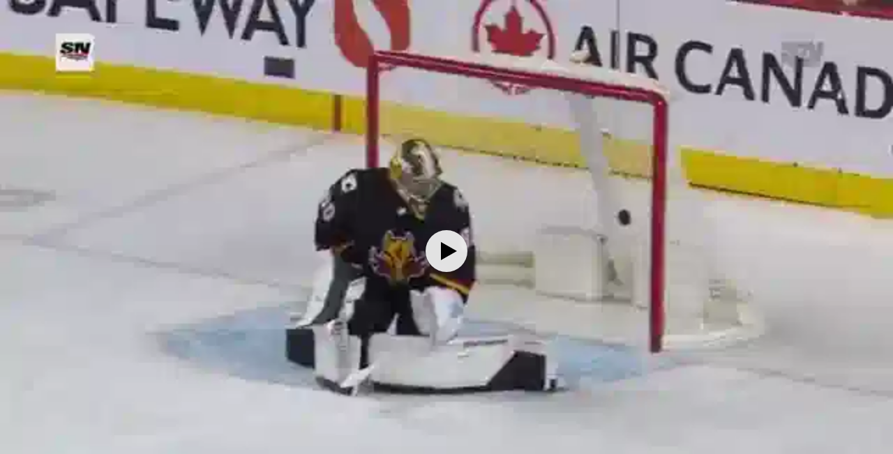

--- FILE ---
content_type: text/plain; charset=utf-8
request_url: https://strm.yandex.ru/ping
body_size: -219
content:
1769177452

--- FILE ---
content_type: text/javascript
request_url: https://yastatic.net/yandex-video-player-iframe-api-bundles/1.762.13663/js/chunk.yasp-worker.js
body_size: 118186
content:
/*! For license information please see chunk.yasp-worker.js.LICENSE.txt */
!function(){function e(t){var r=a[t];if(void 0!==r)return r.exports;var n=a[t]={exports:{}};return o[t].call(n.exports,n,n.exports,e),n.exports}var t,r,n,i,o={52438:function(e,t,r){"use strict";r.d(t,{V:function(){return i}});var n=r(2428),i=function(){var e=arguments.length>0&&void 0!==arguments[0]?arguments[0]:window,t=(0,n.i)(e);return t.includes("Web0S")}},2428:function(e,t,r){"use strict";function n(){var e=arguments.length>0&&void 0!==arguments[0]?arguments[0]:window;try{var t=e.navigator||{};return t.userAgent||""}catch(r){return""}}r.d(t,{i:function(){return n}})},4143:function(e,t,r){"use strict";function n(e){return(n="function"==typeof Symbol&&"symbol"==typeof Symbol.iterator?function(e){return typeof e}:function(e){return e&&"function"==typeof Symbol&&e.constructor===Symbol&&e!==Symbol.prototype?"symbol":typeof e})(e)}function i(e,t){if(!(e instanceof t))throw new TypeError("Cannot call a class as a function")}function o(e,t){for(var r=0;r<t.length;r++){var n=t[r];n.enumerable=n.enumerable||!1,n.configurable=!0,"value"in n&&(n.writable=!0),Object.defineProperty(e,n.key,n)}}function a(e,t){if(t&&("object"===n(t)||"function"===typeof t))return t;if(void 0!==t)throw new TypeError("Derived constructors may only return object or undefined");return u(e)}function u(e){if(void 0===e)throw new ReferenceError("this hasn't been initialised - super() hasn't been called");return e}function s(e){var t="function"===typeof Map?new Map:void 0;return(s=function(e){function r(){return c(e,arguments,h(this).constructor)}if(null===e||(n=e,-1===Function.toString.call(n).indexOf("[native code]")))return e;var n;if("function"!==typeof e)throw new TypeError("Super expression must either be null or a function");if("undefined"!==typeof t){if(t.has(e))return t.get(e);t.set(e,r)}return r.prototype=Object.create(e.prototype,{constructor:{value:r,enumerable:!1,writable:!0,configurable:!0}}),f(r,e)})(e)}function c(e,t,r){return(c=l()?Reflect.construct.bind():function(e,t,r){var n=[null];n.push.apply(n,t);var i=new(Function.bind.apply(e,n));return r&&f(i,r.prototype),i}).apply(null,arguments)}function l(){if("undefined"===typeof Reflect||!Reflect.construct)return!1;if(Reflect.construct.sham)return!1;if("function"===typeof Proxy)return!0;try{return Boolean.prototype.valueOf.call(Reflect.construct(Boolean,[],(function(){}))),!0}catch(e){return!1}}function f(e,t){return(f=Object.setPrototypeOf?Object.setPrototypeOf.bind():function(e,t){return e.__proto__=t,e})(e,t)}function h(e){return(h=Object.setPrototypeOf?Object.getPrototypeOf.bind():function(e){return e.__proto__||Object.getPrototypeOf(e)})(e)}function d(e,t,r){return t in e?Object.defineProperty(e,t,{value:r,enumerable:!0,configurable:!0,writable:!0}):e[t]=r,e}function p(e){var t=e.url,r=e.line,n=e.col,i=e.fileName,o=e.columnNumber,a=e.lineNumber;return"".concat(t||i||"?",":").concat(r||a||"?",":").concat(n||o||"?")}r.d(t,{s:function(){return S}});var y=r(10743),v=r(34843),m=r(55589),g=r(64598),b=r(40497),w=r.n(b),S=function(e){function t(e){var r,o=arguments.length>1&&void 0!==arguments[1]?arguments[1]:{};i(this,t);var s="object"===n(e)?e:{message:String(e||m.J.message)};d(u(r=O.call(this)),"message",void 0),d(u(r),"code",void 0),d(u(r),"category",void 0),d(u(r),"isFatal",void 0),d(u(r),"details",void 0),d(u(r),"stack",void 0),w()(u(r),r.constructor.prototype),r.message=o.message||s.message||String(o.code||s.code||m.J.message),r.code=o.code||s.code||s.id||m.J.code,r.category=o.category||s.category||m.J.category,r.isFatal=Boolean((0,v.d)([o.isFatal,s.isFatal,m.J.isFatal])),r.details=o.details||s.details||m.J.details,Object.defineProperty(u(r),"stack",{enumerable:!0});var c=o.stack||s.stack||p(s),l=c===m.J.stack?r.stack:c,f=l&&l!==m.J.stack;if(f)return r.stack=l,a(r);if((0,g.y)(u(r),r.constructor),!r.stack)try{throw new Error(r.message)}catch(h){r.stack=l=h.stack||m.J.stack}return r}!function(e,t){if("function"!==typeof t&&null!==t)throw new TypeError("Super expression must either be null or a function");e.prototype=Object.create(t&&t.prototype,{constructor:{value:e,writable:!0,configurable:!0}}),Object.defineProperty(e,"prototype",{writable:!1}),t&&f(e,t)}(t,e);var r,s,c,b,S,O=(r=t,s=l(),function(){var e,t=h(r);if(s){var n=h(this).constructor;e=Reflect.construct(t,arguments,n)}else e=t.apply(this,arguments);return a(this,e)});return c=t,(b=[{key:"toString",value:function(){return(0,y.Y)(this.toJSON())||"{}"}},{key:"toJSON",value:function(){return{message:this.message,code:this.code,category:this.category,isFatal:this.isFatal,details:this.details,stack:this.stack}}}])&&o(c.prototype,b),S&&o(c,S),Object.defineProperty(c,"prototype",{writable:!1}),t}(s(Error))},55589:function(e,t,r){"use strict";r.d(t,{J:function(){return n}});var n={message:"DEFAULT_ERROR_MESSAGE",code:0,details:"",stack:"?:?:?",isFatal:!0,category:"DEFAULT"}},58884:function(e,t,r){"use strict";function n(e){return(n="function"==typeof Symbol&&"symbol"==typeof Symbol.iterator?function(e){return typeof e}:function(e){return e&&"function"==typeof Symbol&&e.constructor===Symbol&&e!==Symbol.prototype?"symbol":typeof e})(e)}function i(e,t){var r=Object.keys(e);if(Object.getOwnPropertySymbols){var n=Object.getOwnPropertySymbols(e);t&&(n=n.filter((function(t){return Object.getOwnPropertyDescriptor(e,t).enumerable}))),r.push.apply(r,n)}return r}function o(e){for(var t=1;t<arguments.length;t++){var r=null!=arguments[t]?arguments[t]:{};t%2?i(Object(r),!0).forEach((function(t){a(e,t,r[t])})):Object.getOwnPropertyDescriptors?Object.defineProperties(e,Object.getOwnPropertyDescriptors(r)):i(Object(r)).forEach((function(t){Object.defineProperty(e,t,Object.getOwnPropertyDescriptor(r,t))}))}return e}function a(e,t,r){return t in e?Object.defineProperty(e,t,{value:r,enumerable:!0,configurable:!0,writable:!0}):e[t]=r,e}function u(e,t){for(var r=0;r<t.length;r++){var n=t[r];n.enumerable=n.enumerable||!1,n.configurable=!0,"value"in n&&(n.writable=!0),Object.defineProperty(e,n.key,n)}}function s(e,t){return(s=Object.setPrototypeOf?Object.setPrototypeOf.bind():function(e,t){return e.__proto__=t,e})(e,t)}function c(e){var t=function(){if("undefined"===typeof Reflect||!Reflect.construct)return!1;if(Reflect.construct.sham)return!1;if("function"===typeof Proxy)return!0;try{return Boolean.prototype.valueOf.call(Reflect.construct(Boolean,[],(function(){}))),!0}catch(e){return!1}}();return function(){var r,n=f(e);if(t){var i=f(this).constructor;r=Reflect.construct(n,arguments,i)}else r=n.apply(this,arguments);return l(this,r)}}function l(e,t){if(t&&("object"===n(t)||"function"===typeof t))return t;if(void 0!==t)throw new TypeError("Derived constructors may only return object or undefined");return function(e){if(void 0===e)throw new ReferenceError("this hasn't been initialised - super() hasn't been called");return e}(e)}function f(e){return(f=Object.setPrototypeOf?Object.getPrototypeOf.bind():function(e){return e.__proto__||Object.getPrototypeOf(e)})(e)}r.d(t,{p:function(){return d}});var h=r(47134),d=function(e){function t(e){return function(e,t){if(!(e instanceof t))throw new TypeError("Cannot call a class as a function")}(this,t),a.call(this,o(o({},e),{},{category:h.q.EXCEPTION}))}!function(e,t){if("function"!==typeof t&&null!==t)throw new TypeError("Super expression must either be null or a function");e.prototype=Object.create(t&&t.prototype,{constructor:{value:e,writable:!0,configurable:!0}}),Object.defineProperty(e,"prototype",{writable:!1}),t&&s(e,t)}(t,e);var r,n,i,a=c(t);return r=t,(n=[{key:"getClass",value:function(){return t}}])&&u(r.prototype,n),i&&u(r,i),Object.defineProperty(r,"prototype",{writable:!1}),t}(r(82651).r)},99218:function(e,t,r){"use strict";function n(e){return(n="function"==typeof Symbol&&"symbol"==typeof Symbol.iterator?function(e){return typeof e}:function(e){return e&&"function"==typeof Symbol&&e.constructor===Symbol&&e!==Symbol.prototype?"symbol":typeof e})(e)}function i(e,t){var r=Object.keys(e);if(Object.getOwnPropertySymbols){var n=Object.getOwnPropertySymbols(e);t&&(n=n.filter((function(t){return Object.getOwnPropertyDescriptor(e,t).enumerable}))),r.push.apply(r,n)}return r}function o(e){for(var t=1;t<arguments.length;t++){var r=null!=arguments[t]?arguments[t]:{};t%2?i(Object(r),!0).forEach((function(t){a(e,t,r[t])})):Object.getOwnPropertyDescriptors?Object.defineProperties(e,Object.getOwnPropertyDescriptors(r)):i(Object(r)).forEach((function(t){Object.defineProperty(e,t,Object.getOwnPropertyDescriptor(r,t))}))}return e}function a(e,t,r){return t in e?Object.defineProperty(e,t,{value:r,enumerable:!0,configurable:!0,writable:!0}):e[t]=r,e}function u(e,t){for(var r=0;r<t.length;r++){var n=t[r];n.enumerable=n.enumerable||!1,n.configurable=!0,"value"in n&&(n.writable=!0),Object.defineProperty(e,n.key,n)}}function s(e,t){return(s=Object.setPrototypeOf?Object.setPrototypeOf.bind():function(e,t){return e.__proto__=t,e})(e,t)}function c(e){var t=function(){if("undefined"===typeof Reflect||!Reflect.construct)return!1;if(Reflect.construct.sham)return!1;if("function"===typeof Proxy)return!0;try{return Boolean.prototype.valueOf.call(Reflect.construct(Boolean,[],(function(){}))),!0}catch(e){return!1}}();return function(){var r,n=f(e);if(t){var i=f(this).constructor;r=Reflect.construct(n,arguments,i)}else r=n.apply(this,arguments);return l(this,r)}}function l(e,t){if(t&&("object"===n(t)||"function"===typeof t))return t;if(void 0!==t)throw new TypeError("Derived constructors may only return object or undefined");return function(e){if(void 0===e)throw new ReferenceError("this hasn't been initialised - super() hasn't been called");return e}(e)}function f(e){return(f=Object.setPrototypeOf?Object.getPrototypeOf.bind():function(e){return e.__proto__||Object.getPrototypeOf(e)})(e)}r.d(t,{c:function(){return d}});var h=r(47134),d=function(e){function t(e){return function(e,t){if(!(e instanceof t))throw new TypeError("Cannot call a class as a function")}(this,t),a.call(this,o(o({},e),{},{category:h.q.MEDIA}))}!function(e,t){if("function"!==typeof t&&null!==t)throw new TypeError("Super expression must either be null or a function");e.prototype=Object.create(t&&t.prototype,{constructor:{value:e,writable:!0,configurable:!0}}),Object.defineProperty(e,"prototype",{writable:!1}),t&&s(e,t)}(t,e);var r,n,i,a=c(t);return r=t,(n=[{key:"getClass",value:function(){return t}}])&&u(r.prototype,n),i&&u(r,i),Object.defineProperty(r,"prototype",{writable:!1}),t}(r(82651).r)},82651:function(e,t,r){"use strict";function n(e,t){var r=Object.keys(e);if(Object.getOwnPropertySymbols){var n=Object.getOwnPropertySymbols(e);t&&(n=n.filter((function(t){return Object.getOwnPropertyDescriptor(e,t).enumerable}))),r.push.apply(r,n)}return r}function i(e){for(var t=1;t<arguments.length;t++){var r=null!=arguments[t]?arguments[t]:{};t%2?n(Object(r),!0).forEach((function(t){y(e,t,r[t])})):Object.getOwnPropertyDescriptors?Object.defineProperties(e,Object.getOwnPropertyDescriptors(r)):n(Object(r)).forEach((function(t){Object.defineProperty(e,t,Object.getOwnPropertyDescriptor(r,t))}))}return e}function o(){return(o=Object.assign?Object.assign.bind():function(e){for(var t=1;t<arguments.length;t++){var r=arguments[t];for(var n in r)Object.prototype.hasOwnProperty.call(r,n)&&(e[n]=r[n])}return e}).apply(this,arguments)}function a(e){return(a="function"==typeof Symbol&&"symbol"==typeof Symbol.iterator?function(e){return typeof e}:function(e){return e&&"function"==typeof Symbol&&e.constructor===Symbol&&e!==Symbol.prototype?"symbol":typeof e})(e)}function u(e,t){for(var r=0;r<t.length;r++){var n=t[r];n.enumerable=n.enumerable||!1,n.configurable=!0,"value"in n&&(n.writable=!0),Object.defineProperty(e,n.key,n)}}function s(){return(s="undefined"!==typeof Reflect&&Reflect.get?Reflect.get.bind():function(e,t,r){var n=c(e,t);if(n){var i=Object.getOwnPropertyDescriptor(n,t);return i.get?i.get.call(arguments.length<3?e:r):i.value}}).apply(this,arguments)}function c(e,t){for(;!Object.prototype.hasOwnProperty.call(e,t)&&null!==(e=p(e)););return e}function l(e,t){return(l=Object.setPrototypeOf?Object.setPrototypeOf.bind():function(e,t){return e.__proto__=t,e})(e,t)}function f(e){var t=function(){if("undefined"===typeof Reflect||!Reflect.construct)return!1;if(Reflect.construct.sham)return!1;if("function"===typeof Proxy)return!0;try{return Boolean.prototype.valueOf.call(Reflect.construct(Boolean,[],(function(){}))),!0}catch(e){return!1}}();return function(){var r,n=p(e);if(t){var i=p(this).constructor;r=Reflect.construct(n,arguments,i)}else r=n.apply(this,arguments);return h(this,r)}}function h(e,t){if(t&&("object"===a(t)||"function"===typeof t))return t;if(void 0!==t)throw new TypeError("Derived constructors may only return object or undefined");return d(e)}function d(e){if(void 0===e)throw new ReferenceError("this hasn't been initialised - super() hasn't been called");return e}function p(e){return(p=Object.setPrototypeOf?Object.getPrototypeOf.bind():function(e){return e.__proto__||Object.getPrototypeOf(e)})(e)}function y(e,t,r){return t in e?Object.defineProperty(e,t,{value:r,enumerable:!0,configurable:!0,writable:!0}):e[t]=r,e}r.d(t,{r:function(){return v}});var v=function(e){function t(e){var r;!function(e,t){if(!(e instanceof t))throw new TypeError("Cannot call a class as a function")}(this,t);var n="object"===a(e)?e:{message:String(e),code:0};return y(d(r=h.call(this,n)),"errorData",void 0),r.errorData=n,r}!function(e,t){if("function"!==typeof t&&null!==t)throw new TypeError("Super expression must either be null or a function");e.prototype=Object.create(t&&t.prototype,{constructor:{value:e,writable:!0,configurable:!0}}),Object.defineProperty(e,"prototype",{writable:!1}),t&&l(e,t)}(t,e);var r,n,c,h=f(t);return r=t,(n=[{key:"messageDetails",get:function(){var e;return null===(e=this.errorData)||void 0===e?void 0:e.messageDetails}},{key:"vsid",get:function(){var e;return null===(e=this.errorData)||void 0===e?void 0:e.vsid}},{key:"helpLink",get:function(){var e;return null===(e=this.errorData)||void 0===e?void 0:e.helpLink}},{key:"cause",get:function(){var e;return null===(e=this.errorData)||void 0===e?void 0:e.cause}},{key:"overridingClone",value:function(e){var t=this.getClass(),r=this.toJSON();return o(r,e),new t(r)}},{key:"toJSON",value:function(){var e=s(p(t.prototype),"toJSON",this).call(this);return i(i({},this.errorData),e)}}])&&u(r.prototype,n),c&&u(r,c),Object.defineProperty(r,"prototype",{writable:!1}),t}(r(4143).s)},64598:function(e,t,r){"use strict";function n(e,t){"captureStackTrace"in Error&&Error.captureStackTrace(e,t)}r.d(t,{y:function(){return n}})},33139:function(e,t,r){"use strict";function n(e){if(!(0,i.K)(e))return!1;var t=e;return(0,o.H)(t.code)&&(0,o.H)(t.category)&&"boolean"===typeof t.isFatal&&"toJSON"in t&&"overridingClone"in t}r.d(t,{h:function(){return n}});var i=r(76101),o=r(16187)},47134:function(e,t,r){"use strict";var n;r.d(t,{q:function(){return n}}),function(e){e.NETWORK_REQUEST="NETWORK_REQUEST",e.DEFAULT="DEFAULT",e.MEDIA="MEDIA",e.NETWORK_PLAYER="NETWORK_PLAYER",e.NO_CODECS="NO_CODECS",e.CANNOT_PLAY="CANNOT_PLAY",e.UNSUPPORTED_ENV="UNSUPPORTED_ENV",e.EXCEPTION="EXCEPTION",e.ADS="ADS",e.CONFIG="CONFIG",e.REGIONAL="REGIONAL",e.DRM="DRM",e.ACCESS="ACCESS"}(n||(n={}))},54588:function(e,t,r){"use strict";function n(e){return(n="function"==typeof Symbol&&"symbol"==typeof Symbol.iterator?function(e){return typeof e}:function(e){return e&&"function"==typeof Symbol&&e.constructor===Symbol&&e!==Symbol.prototype?"symbol":typeof e})(e)}function i(e,t){if(!(e instanceof t))throw new TypeError("Cannot call a class as a function")}function o(e,t){for(var r=0;r<t.length;r++){var n=t[r];n.enumerable=n.enumerable||!1,n.configurable=!0,"value"in n&&(n.writable=!0),Object.defineProperty(e,n.key,n)}}function a(e,t){return(a=Object.setPrototypeOf?Object.setPrototypeOf.bind():function(e,t){return e.__proto__=t,e})(e,t)}function u(e){var t=function(){if("undefined"===typeof Reflect||!Reflect.construct)return!1;if(Reflect.construct.sham)return!1;if("function"===typeof Proxy)return!0;try{return Boolean.prototype.valueOf.call(Reflect.construct(Boolean,[],(function(){}))),!0}catch(e){return!1}}();return function(){var r,n=c(e);if(t){var i=c(this).constructor;r=Reflect.construct(n,arguments,i)}else r=n.apply(this,arguments);return s(this,r)}}function s(e,t){if(t&&("object"===n(t)||"function"===typeof t))return t;if(void 0!==t)throw new TypeError("Derived constructors may only return object or undefined");return function(e){if(void 0===e)throw new ReferenceError("this hasn't been initialised - super() hasn't been called");return e}(e)}function c(e){return(c=Object.setPrototypeOf?Object.getPrototypeOf.bind():function(e){return e.__proto__||Object.getPrototypeOf(e)})(e)}r.d(t,{M:function(){return l}});var l=function(e){function t(){return i(this,t),c.apply(this,arguments)}!function(e,t){if("function"!==typeof t&&null!==t)throw new TypeError("Super expression must either be null or a function");e.prototype=Object.create(t&&t.prototype,{constructor:{value:e,writable:!0,configurable:!0}}),Object.defineProperty(e,"prototype",{writable:!1}),t&&a(e,t)}(t,e);var r,n,s,c=u(t);return r=t,(n=[{key:"destroy",value:function(){var e=this;this.emit("Destroy"),this.off("Destroy"),Object.keys(this.handlers).forEach((function(t){e.off(t)})),Object.keys(this.onceHandlers).forEach((function(t){e.off(t)}))}}])&&o(r.prototype,n),s&&o(r,s),Object.defineProperty(r,"prototype",{writable:!1}),t}(r(46667).v)},46667:function(e,t,r){"use strict";function n(e,t){for(var r=0;r<t.length;r++){var n=t[r];n.enumerable=n.enumerable||!1,n.configurable=!0,"value"in n&&(n.writable=!0),Object.defineProperty(e,n.key,n)}}function i(e,t,r){return t in e?Object.defineProperty(e,t,{value:r,enumerable:!0,configurable:!0,writable:!0}):e[t]=r,e}r.d(t,{v:function(){return o}});var o=function(){function e(){!function(e,t){if(!(e instanceof t))throw new TypeError("Cannot call a class as a function")}(this,e),i(this,"handlers",Object.create(null)),i(this,"onceHandlers",Object.create(null)),i(this,"maxEventListeners",10)}var t,r,o;return t=e,(r=[{key:"setMaxListeners",value:function(e){!isFinite(e)||e<=0||(this.maxEventListeners=e)}},{key:"on",value:function(e,t){var r=this.getHandlers(e);this.removeHandler(t,r),r.push(t),this.checkSubscriptions(e)}},{key:"once",value:function(e,t){var r=this.getOnceHandlers(e);this.removeHandler(t,r),r.push(t),this.checkSubscriptions(e)}},{key:"off",value:function(e,t){var r=this.getHandlers(e),n=this.getOnceHandlers(e);if(void 0===t)return r.length=0,void(n.length=0);this.removeHandler(t,r),this.removeHandler(t,n)}},{key:"emit",value:function(e,t){var r=this.getHandlers(e),n=this.getOnceHandlers(e).slice();this.getOnceHandlers(e).length=0,r.slice().concat(n).forEach((function(e){try{e(t)}catch(r){setTimeout((function(){throw r}),0)}}))}},{key:"getHandlers",value:function(e){return void 0===this.handlers[e]&&(this.handlers[e]=[]),this.handlers[e]}},{key:"getOnceHandlers",value:function(e){return void 0===this.onceHandlers[e]&&(this.onceHandlers[e]=[]),this.onceHandlers[e]}},{key:"checkSubscriptions",value:function(e){var t=this.getHandlers(e).length+this.getOnceHandlers(e).length;t>this.maxEventListeners&&console.warn("There are ".concat(t," subscriptions on event named ").concat(String(e)))}},{key:"removeHandler",value:function(e,t){var r=t.indexOf(e);-1!==r&&t.splice(r,1)}}])&&n(t.prototype,r),o&&n(t,o),Object.defineProperty(t,"prototype",{writable:!1}),e}()},53905:function(e,t,r){"use strict";function n(e){return!(!(0,c.K)(e)||!(0,c.K)(e.flags))&&((0,l.Y)((function(){(0,s.M)(e.flags,(function(e,t){d.flags[t]=String(e)}))})),!0)}function i(e){if(!d.flagsInited)try{d.flagsInited=!0,(0,u.H)(),p.some((function(t){return t(e)}))}finally{Array.isArray(d.onFlagsInit)&&d.onFlagsInit.forEach((function(e){return(0,l.Y)(e)}))}}function o(e){for(var t={},r=e.split(";"),n=0;n<r.length;n++){var i=r[n].split("=");t[i[0]]=i[1]}return t}r.d(t,{V:function(){return i}});var a=r(95925),u=r(8268),s=r(66061),c=r(76101),l=r(86673),f=r(83699),h=r(84608),d=(0,a.r)(),p=[function(e){var t=(0,f.L)();if(!(0,c.K)(t))return!1;var r=t.flags,n=t.slots,i=t.testids;return(0,c.K)(r)&&(0,l.Y)((function(){(0,s.M)(r,(function(e,t){d.flags[t]=String(e)}))})),d.slots=void 0!==n?String(n):void 0,d.testids=Array.isArray(i)?i.join(","):void 0!==i?String(i):void 0,!0},function(e){if(!Array.isArray(e))return!1;var t=(0,h.D)(e),r=t.flags,n=t.testids;return(0,l.Y)((function(){(0,s.M)(r,(function(e,t){d.flags[t]=String(e)}))})),d.slots=void 0,d.testids=n.join(","),!0},function(e){return!(!(0,c.K)(e)||"string"!==typeof e.flags)&&n({flags:o(e.flags)})},n]},24172:function(e,t,r){"use strict";r.d(t,{s:function(){return n}});var n="__UAAS_CONFIG_INLINE__"},11936:function(e,t,r){"use strict";r.d(t,{T:function(){return n}});var n=!1},86107:function(e,t,r){"use strict";(0,r(95925).r)()},83699:function(e,t,r){"use strict";function n(){return(0,o.Y)((function(){var e=JSON.parse(a.s);return{flags:e.flags,testids:e.testids,slots:e.slots,vpuid:e.vpuid}}))||void 0}r.d(t,{L:function(){return u}});var i=r(12693),o=r(86673),a=r(24172),u=r(11936).T?n:(0,i.I)(n)},65705:function(e,t,r){"use strict";function n(e){var t=o(e);if("undefined"===typeof t){var r=d[e];if(h.T&&"undefined"===typeof r)throw new Error("Unexpected default value for string flag ".concat(e));return r}return t}function i(e){return"true"===e||"1"===e||"false"!==e&&"0"!==e&&void 0}function o(e){return c(e),p.flags[e]}function a(e){var t=i(o(e));if("undefined"===typeof t){var r=i(d[e]);if(h.T&&"undefined"===typeof r)throw new Error("Unexpected default value for boolean flag ".concat(e));return r}return t}function u(e){if("undefined"!==typeof e){var t=parseFloat(e);if((0,l.z)(t))return t}}function s(e){var t=u(o(e));if("undefined"===typeof t){var r=u(d[e]);if(h.T&&"undefined"===typeof r)throw new Error("Unexpected default value for numeric flag ".concat(e));return r}return t}function c(e){if(!p.flagsInited){var t=new Error(e?"Unexpected usage of player's flag ".concat(e," before any flag configuration"):"Unexpected usage of player's getFlagsJson before any flag configuration");setTimeout((function(){throw t}))}}r.d(t,{RW:function(){return a},jS:function(){return s},r0:function(){return n}});var l=r(93966),f=(r(53905),r(95925)),h=r(11936),d=(r(86107),"undefined"!==typeof{disable_multiplatform_interval_task:"false",web_debug_log_calls:"false",web_debug_log_events:"false",web_debug_log_internals:"false",web_debug_panel:"false",web_disable_seeking_logging:"false",web_enable_new_skin:"false",web_experiment_checker_testid:"NaN",web_hls_js_force_start_level:"-1",web_ignore_render_stalled:"true",web_limited_bitrate_forward_gap:"false",web_multiplatform_fpa_call_process_after_last_response_end:"false",web_multiplatform_fpa_process_interval:"100",web_resolution_rule_aspect_ratio:"true",web_v2_multiplatform_buffer_goal_manager:"false",web_yasp_action_on_timings_collection:"none",web_yasp_buffer_goal_bytes_size:"0",web_yasp_codec_fallback:"false",web_yasp_enable_hevc:"false",web_yasp_enable_network_traces:"false",web_yasp_enable_sextant:"false",web_yasp_enable_source_buffer_timeline:"false",web_yasp_enable_worker:"true",web_yasp_hash_instead_of_saved_position:"false",web_yasp_new_can_play_type:"false",web_yasp_save_cap_video_track_in_video_tag:"false",web_yasp_stalled_events:"false",web_yasp_static_timeout_for_low_latency:"true",web_yasp_stream_write_error_handling:"false",web_yasp_target_latency_debug:"-1",web_yasp_time_to_start:"null",yasp_abr_loading_segment:"false",yasp_body_timeout:"1000",yasp_enable_new_timeout:"false",yasp_fair_bandwidth:"false",yasp_headers_timeout:"5000",yasp_videosegment_expected_load_time_multiplier:"1"}?{disable_multiplatform_interval_task:"false",web_debug_log_calls:"false",web_debug_log_events:"false",web_debug_log_internals:"false",web_debug_panel:"false",web_disable_seeking_logging:"false",web_enable_new_skin:"false",web_experiment_checker_testid:"NaN",web_hls_js_force_start_level:"-1",web_ignore_render_stalled:"true",web_limited_bitrate_forward_gap:"false",web_multiplatform_fpa_call_process_after_last_response_end:"false",web_multiplatform_fpa_process_interval:"100",web_resolution_rule_aspect_ratio:"true",web_v2_multiplatform_buffer_goal_manager:"false",web_yasp_action_on_timings_collection:"none",web_yasp_buffer_goal_bytes_size:"0",web_yasp_codec_fallback:"false",web_yasp_enable_hevc:"false",web_yasp_enable_network_traces:"false",web_yasp_enable_sextant:"false",web_yasp_enable_source_buffer_timeline:"false",web_yasp_enable_worker:"true",web_yasp_hash_instead_of_saved_position:"false",web_yasp_new_can_play_type:"false",web_yasp_save_cap_video_track_in_video_tag:"false",web_yasp_stalled_events:"false",web_yasp_static_timeout_for_low_latency:"true",web_yasp_stream_write_error_handling:"false",web_yasp_target_latency_debug:"-1",web_yasp_time_to_start:"null",yasp_abr_loading_segment:"false",yasp_body_timeout:"1000",yasp_enable_new_timeout:"false",yasp_fair_bandwidth:"false",yasp_headers_timeout:"5000",yasp_videosegment_expected_load_time_multiplier:"1"}:{}),p=(0,f.r)()},84608:function(e,t,r){"use strict";function n(e,t){return function(e){if(Array.isArray(e))return e}(e)||function(e,t){var r=null==e?null:"undefined"!==typeof Symbol&&e[Symbol.iterator]||e["@@iterator"];if(null==r)return;var n,i,o=[],a=!0,u=!1;try{for(r=r.call(e);!(a=(n=r.next()).done)&&(o.push(n.value),!t||o.length!==t);a=!0);}catch(s){u=!0,i=s}finally{try{a||null==r.return||r.return()}finally{if(u)throw i}}return o}(e,t)||function(e,t){if(!e)return;if("string"===typeof e)return i(e,t);var r=Object.prototype.toString.call(e).slice(8,-1);"Object"===r&&e.constructor&&(r=e.constructor.name);if("Map"===r||"Set"===r)return Array.from(e);if("Arguments"===r||/^(?:Ui|I)nt(?:8|16|32)(?:Clamped)?Array$/.test(r))return i(e,t)}(e,t)||function(){throw new TypeError("Invalid attempt to destructure non-iterable instance.\nIn order to be iterable, non-array objects must have a [Symbol.iterator]() method.")}()}function i(e,t){(null==t||t>e.length)&&(t=e.length);for(var r=0,n=new Array(t);r<t;r++)n[r]=e[r];return n}function o(e){var t={},r=[];return e.forEach((function(e){var i;if((0,a.K)(e)){var o=e.TESTID,u=e.CONTEXT;Array.isArray(o)?o.filter(Boolean).forEach((function(e){r.push(String(e))})):o&&r.push(String(o)),"VDPLTFRM"===e.HANDLER&&(0,a.K)(null===u||void 0===u||null===(i=u.MAIN)||void 0===i?void 0:i.web_player)&&Object.entries(u.MAIN.web_player).forEach((function(e){var r=n(e,2),i=r[0],o=r[1];t[i]=o}))}})),{flags:t,testids:r}}r.d(t,{D:function(){return o}});var a=r(76101)},8268:function(e,t,r){"use strict";function n(){var e,t=null===(e=(0,i.L)())||void 0===e?void 0:e.vpuid;t&&(0,o.i)(String(t))}r.d(t,{H:function(){return n}});var i=r(83699),o=r(40914)},64275:function(e,t,r){"use strict";function n(e){return(n="function"==typeof Symbol&&"symbol"==typeof Symbol.iterator?function(e){return typeof e}:function(e){return e&&"function"==typeof Symbol&&e.constructor===Symbol&&e!==Symbol.prototype?"symbol":typeof e})(e)}function i(e,t){var r=Object.keys(e);if(Object.getOwnPropertySymbols){var n=Object.getOwnPropertySymbols(e);t&&(n=n.filter((function(t){return Object.getOwnPropertyDescriptor(e,t).enumerable}))),r.push.apply(r,n)}return r}function o(e){for(var t=1;t<arguments.length;t++){var r=null!=arguments[t]?arguments[t]:{};t%2?i(Object(r),!0).forEach((function(t){p(e,t,r[t])})):Object.getOwnPropertyDescriptors?Object.defineProperties(e,Object.getOwnPropertyDescriptors(r)):i(Object(r)).forEach((function(t){Object.defineProperty(e,t,Object.getOwnPropertyDescriptor(r,t))}))}return e}function a(e,t){return(a=Object.setPrototypeOf?Object.setPrototypeOf.bind():function(e,t){return e.__proto__=t,e})(e,t)}function u(e){var t=function(){if("undefined"===typeof Reflect||!Reflect.construct)return!1;if(Reflect.construct.sham)return!1;if("function"===typeof Proxy)return!0;try{return Boolean.prototype.valueOf.call(Reflect.construct(Boolean,[],(function(){}))),!0}catch(e){return!1}}();return function(){var r,n=l(e);if(t){var i=l(this).constructor;r=Reflect.construct(n,arguments,i)}else r=n.apply(this,arguments);return s(this,r)}}function s(e,t){if(t&&("object"===n(t)||"function"===typeof t))return t;if(void 0!==t)throw new TypeError("Derived constructors may only return object or undefined");return c(e)}function c(e){if(void 0===e)throw new ReferenceError("this hasn't been initialised - super() hasn't been called");return e}function l(e){return(l=Object.setPrototypeOf?Object.getPrototypeOf.bind():function(e){return e.__proto__||Object.getPrototypeOf(e)})(e)}function f(e,t){if(!(e instanceof t))throw new TypeError("Cannot call a class as a function")}function h(e,t){for(var r=0;r<t.length;r++){var n=t[r];n.enumerable=n.enumerable||!1,n.configurable=!0,"value"in n&&(n.writable=!0),Object.defineProperty(e,n.key,n)}}function d(e,t,r){return t&&h(e.prototype,t),r&&h(e,r),Object.defineProperty(e,"prototype",{writable:!1}),e}function p(e,t,r){return t in e?Object.defineProperty(e,t,{value:r,enumerable:!0,configurable:!0,writable:!0}):e[t]=r,e}r.d(t,{O:function(){return x}});var y=r(54588),v=r(35276),m=(r(11891),r(46869)),g=r(65705),b=r(81524),w=r.n(b)().ru.yandex.videoplayer.multiplatform,S=function(){function e(){f(this,e),p(this,"getTime",(0,v.u)())}return d(e,[{key:"getDurationMs",value:function(){return this.getTime()}}]),e}(),O=function(){function e(){f(this,e)}return d(e,[{key:"create",value:function(){return new S}}]),e}(),_=function(){function e(t,r){f(this,e),this.task=t,this.time=r,p(this,"intervalId",null)}return d(e,[{key:"start",value:function(){this.intervalId=setInterval(this.task,this.time)}},{key:"stop",value:function(){null!==this.intervalId&&(clearInterval(this.intervalId),this.intervalId=null)}}]),e}(),k=function(){function e(){f(this,e)}return d(e,[{key:"create",value:function(e,t){return new _(e,t)}}]),e}(),E=function(){function e(t){f(this,e),this.fetcher=t,p(this,"progressListeners",new Map)}return d(e,[{key:"addResponseStartListener",value:function(e){this.fetcher.on("ResponseStart",e)}},{key:"removeResponseStartListener",value:function(e){this.fetcher.off("ResponseStart",e)}},{key:"addResponseEndListener",value:function(e){this.fetcher.on("ResponseEnd",e)}},{key:"removeResponseEndListener",value:function(e){this.fetcher.off("ResponseEnd",e)}},{key:"addProgressListener",value:function(e){var t=function(t){var r=t.time,n=t.size;e(new w.fetcher.BandwidthInfo(r,n))};this.progressListeners.set(e,t),this.fetcher.on("Progress",t)}},{key:"removeProgressListener",value:function(e){var t=this.progressListeners.get(e);void 0===t&&(this.progressListeners.delete(e),this.fetcher.off("Progress",t))}}]),e}(),x=function(e){function t(){var e;if(f(this,t),p(c(e=r.call(this)),"fetcherProgressAccumulator",new w.fetcher.FetcherProgressAccumulator(new O,new w.fetcher.FetcherProgressAccumulatorParams((0,g.RW)("disable_multiplatform_interval_task")?null:new k,new w.fetcher.FetcherProgressAccumulatorExperimentalFlags(null,(0,g.jS)("web_multiplatform_fpa_process_interval"),(0,g.RW)("web_multiplatform_fpa_call_process_after_last_response_end"))))),p(c(e),"fetchers",new Map),p(c(e),"bandwidthInfoBatch",[]),(0,g.RW)("web_yasp_enable_network_traces")&&e.on("Progress",(function(t){e.bandwidthInfoBatch.push(o(o({},t),{},{clientTimestamp:(0,m.no)()})),e.bandwidthInfoBatch.length>=30&&(e.emit("NetworkTrace",e.bandwidthInfoBatch),e.bandwidthInfoBatch=[])})),e.fetcherProgressAccumulator.addProgressListener((function(t){var r=t.durationMs,n=t.sizeBytes;e.emit("Progress",{time:r,size:n})})),(0,g.RW)("disable_multiplatform_interval_task")){var n=setInterval((function(){e.fetcherProgressAccumulator.process()}),100);e.once("Destroy",(function(){clearInterval(n)}))}return e.once("Destroy",(function(){e.fetcherProgressAccumulator.destroy()})),e}!function(e,t){if("function"!==typeof t&&null!==t)throw new TypeError("Super expression must either be null or a function");e.prototype=Object.create(t&&t.prototype,{constructor:{value:e,writable:!0,configurable:!0}}),Object.defineProperty(e,"prototype",{writable:!1}),t&&a(e,t)}(t,e);var r=u(t);return d(t,[{key:"appendFetcher",value:function(e){var t=new E(e);this.fetchers.set(e,t),this.fetcherProgressAccumulator.appendFetcher(t)}},{key:"removeFetcher",value:function(e){var t=this.fetchers.get(e);void 0!==t&&(this.fetchers.delete(t),this.fetcherProgressAccumulator.removeFetcher(t))}},{key:"isLL",value:function(){return!1}}]),t}(y.M)},40813:function(e,t,r){"use strict";function n(e){return(n="function"==typeof Symbol&&"symbol"==typeof Symbol.iterator?function(e){return typeof e}:function(e){return e&&"function"==typeof Symbol&&e.constructor===Symbol&&e!==Symbol.prototype?"symbol":typeof e})(e)}function i(){return"object"===("undefined"===typeof self?"undefined":n(self))?self:"object"===("undefined"===typeof window?"undefined":n(window))?window:globalThis}r.d(t,{I:function(){return i}})},53878:function(e,t,r){"use strict";function n(e){var t=arguments.length>1&&void 0!==arguments[1]&&arguments[1];if(!e)return!1;var r=t?Function.prototype.toString.call(e):e.toString?e.toString():"";return/\[native code\]/.test(r)||/\/\* source code not available \*\//.test(r)}r.d(t,{t:function(){return n}})},46445:function(e,t,r){"use strict";function n(e){return e}r.d(t,{y:function(){return n}})},24164:function(e,t,r){"use strict";r.d(t,{my:function(){return n.my}});var n=r(76350);r(70250)},11891:function(e,t,r){"use strict";r(24164)},70250:function(e,t,r){"use strict"},76350:function(e,t,r){"use strict";r.d(t,{my:function(){return n}});var n=r(46445).y},95925:function(e,t,r){"use strict";function n(){return o}r.d(t,{r:function(){return n}});var i=(0,r(40813).I)();i.Ya||(i.Ya={}),i.Ya.streamPlayer||(i.Ya.streamPlayer={}),i.Ya.streamPlayer.exp||(i.Ya.streamPlayer.exp={});var o=i.Ya.streamPlayer.exp;o.flags||(o.flags={})},35634:function(e,t,r){"use strict";function n(e){return{getItem:function(t){try{return e.getItem(t)}catch(r){return null}},setItem:function(t,r){try{e.setItem(t,r)}catch(n){}},removeItem:function(t){try{e.removeItem(t)}catch(r){}},clear:function(){try{e.clear()}catch(t){}},hasItem:function(t){try{return null!==e.getItem(t)}catch(r){return!1}},get length(){try{return e.length}catch(t){return 0}},key:function(t){try{return e.key(t)}catch(r){return null}}}}r.d(t,{tO:function(){return o}});var i=r(24577),o=n(i.iW);n(i.qr),n(i.iZ)},49892:function(e,t,r){"use strict";function n(e,t){for(var r=0;r<t.length;r++){var n=t[r];n.enumerable=n.enumerable||!1,n.configurable=!0,"value"in n&&(n.writable=!0),Object.defineProperty(e,n.key,n)}}r.d(t,{k:function(){return i}});var i=function(){function e(){var t,r,n;!function(e,t){if(!(e instanceof t))throw new TypeError("Cannot call a class as a function")}(this,e),n={},(r="data")in(t=this)?Object.defineProperty(t,r,{value:n,enumerable:!0,configurable:!0,writable:!0}):t[r]=n}var t,r,i;return t=e,(r=[{key:"getItem",value:function(e){return this.data[e]||null}},{key:"setItem",value:function(e,t){this.data[e]=t}},{key:"removeItem",value:function(e){delete this.data[e]}},{key:"clear",value:function(){this.data={}}},{key:"length",get:function(){return Object.keys(this.data).length}},{key:"key",value:function(e){var t=Object.keys(this.data);return e>=0&&e<t.length?t[e]:null}}])&&n(t.prototype,r),i&&n(t,i),Object.defineProperty(t,"prototype",{writable:!1}),e}()},24577:function(e,t,r){"use strict";function n(e,t){var r="undefined"!==typeof Symbol&&e[Symbol.iterator]||e["@@iterator"];if(!r){if(Array.isArray(e)||(r=function(e,t){if(!e)return;if("string"===typeof e)return i(e,t);var r=Object.prototype.toString.call(e).slice(8,-1);"Object"===r&&e.constructor&&(r=e.constructor.name);if("Map"===r||"Set"===r)return Array.from(e);if("Arguments"===r||/^(?:Ui|I)nt(?:8|16|32)(?:Clamped)?Array$/.test(r))return i(e,t)}(e))||t&&e&&"number"===typeof e.length){r&&(e=r);var n=0,o=function(){};return{s:o,n:function(){return n>=e.length?{done:!0}:{done:!1,value:e[n++]}},e:function(e){throw e},f:o}}throw new TypeError("Invalid attempt to iterate non-iterable instance.\nIn order to be iterable, non-array objects must have a [Symbol.iterator]() method.")}var a,u=!0,s=!1;return{s:function(){r=r.call(e)},n:function(){var e=r.next();return u=e.done,e},e:function(e){s=!0,a=e},f:function(){try{u||null==r.return||r.return()}finally{if(s)throw a}}}}function i(e,t){(null==t||t>e.length)&&(t=e.length);for(var r=0,n=new Array(t);r<t;r++)n[r]=e[r];return n}function o(e,t){if(!(e instanceof t))throw new TypeError("Cannot call a class as a function")}function a(e,t){for(var r=0;r<t.length;r++){var n=t[r];n.enumerable=n.enumerable||!1,n.configurable=!0,"value"in n&&(n.writable=!0),Object.defineProperty(e,n.key,n)}}function u(e,t,r){return t in e?Object.defineProperty(e,t,{value:r,enumerable:!0,configurable:!0,writable:!0}):e[t]=r,e}r.d(t,{iW:function(){return f},iZ:function(){return d},qr:function(){return h}});var s=r(49892),c=r(7041),l=function(){function e(){var t=arguments.length>0&&void 0!==arguments[0]?arguments[0]:["local","session","memory"];o(this,e),u(this,"fallbackOrder",void 0),this.fallbackOrder=t}var t,r,i;return t=e,(r=[{key:"getStorage",value:function(){var e,t=n(this.fallbackOrder);try{for(t.s();!(e=t.n()).done;){var r=e.value;if((0,c.G)(r))return this.createStorage(r)}}catch(i){t.e(i)}finally{t.f()}return new s.k}},{key:"createStorage",value:function(e){switch(e){case"local":return window.localStorage;case"session":return window.sessionStorage;case"memory":return new s.k;default:return window.localStorage}}}])&&a(t.prototype,r),i&&a(t,i),Object.defineProperty(t,"prototype",{writable:!1}),e}(),f=(new l).getStorage(),h=new l(["local","memory"]).getStorage(),d=new l(["session","memory"]).getStorage()},7041:function(e,t,r){"use strict";function n(e){try{return e.setItem("__test_storage__","test"),e.removeItem("__test_storage__"),!0}catch(t){return!1}}function i(e){try{switch(e){case"local":return n(window.localStorage);case"session":return n(window.sessionStorage);case"memory":return!0;default:throw new Error("Unsupported storage type: ".concat(e))}}catch(t){return!1}}r.d(t,{G:function(){return i}})},43919:function(e,t,r){"use strict";r.d(t,{M:function(){return o}});var n={}.toString,i=/\[object (\w+)\]/,o=function(e){var t=n.call(e);if(!t)return null;var r=t.match(i);if(!r)return null;var o=r[1];return o||null}},46869:function(e,t,r){"use strict";function n(e){return"function"===typeof e||"Function"===(0,i.M)(e)}r.d(t,{m6:function(){return o},no:function(){return f}});r(11891);var i=r(43919),o=Date&&n(Date.now)?function(){return Date.now()}:function(){return(new Date).getTime()},a="undefined"===typeof window?void 0:window.performance,u=a&&n(a.now),s=a&&a.timing&&a.timing.navigationStart,c=a&&a.timeOrigin?a.timeOrigin:s?a.timing.navigationStart:o(),l=0,f=function(){return u?a.now():(e=o()-c,l=Math.max(e,l));var e}},86673:function(e,t,r){"use strict";function n(e,t){try{return e()}catch(r){"function"===typeof t&&t(r)}}r.d(t,{Y:function(){return n}})},96541:function(e,t,r){"use strict";r.d(t,{h:function(){return n}});var n=function(e,t,r){for(var n=[],i=0;i<e.length;i++){var o=e[i];t.call(r,o,i,e)&&n.push(o)}return n}},47858:function(e,t,r){"use strict";r.d(t,{s:function(){return o}});var n=r(53878),i=[].find,o=(0,n.t)(i)?function(e,t){return i.call(e,t)}:function(e,t){for(var r=0;r<e.length;r++){var n=e[r];if(t(n,r,e))return n}}},34843:function(e,t,r){"use strict";function n(e,t){return function(e){if(Array.isArray(e))return e}(e)||function(e,t){var r=null==e?null:"undefined"!==typeof Symbol&&e[Symbol.iterator]||e["@@iterator"];if(null==r)return;var n,i,o=[],a=!0,u=!1;try{for(r=r.call(e);!(a=(n=r.next()).done)&&(o.push(n.value),!t||o.length!==t);a=!0);}catch(s){u=!0,i=s}finally{try{a||null==r.return||r.return()}finally{if(u)throw i}}return o}(e,t)||function(e,t){if(!e)return;if("string"===typeof e)return i(e,t);var r=Object.prototype.toString.call(e).slice(8,-1);"Object"===r&&e.constructor&&(r=e.constructor.name);if("Map"===r||"Set"===r)return Array.from(e);if("Arguments"===r||/^(?:Ui|I)nt(?:8|16|32)(?:Clamped)?Array$/.test(r))return i(e,t)}(e,t)||function(){throw new TypeError("Invalid attempt to destructure non-iterable instance.\nIn order to be iterable, non-array objects must have a [Symbol.iterator]() method.")}()}function i(e,t){(null==t||t>e.length)&&(t=e.length);for(var r=0,n=new Array(t);r<t;r++)n[r]=e[r];return n}function o(e){return n((0,a.h)(e,(function(e){return void 0!==e})),1)[0]}r.d(t,{d:function(){return o}});var a=r(96541)},29003:function(e,t,r){"use strict";r.d(t,{k:function(){return o}});var n=r(60375),i=(0,r(59381).C)(Array,"isArray"),o=i?function(e){return i.call(Array,e)}:function(e){return"Array"===(0,n.M)(e)}},17031:function(e,t,r){"use strict";function n(e){return"undefined"!==typeof ArrayBuffer&&"function"===typeof ArrayBuffer.isView&&ArrayBuffer.isView(e)}r.d(t,{f:function(){return n}})},86110:function(e,t,r){"use strict";function n(e){return(0,i.H)(e.tagName)}r.d(t,{m:function(){return n}});var i=r(16187)},45968:function(e,t,r){"use strict";function n(e){return Object.prototype.toString.call(e)===i}r.d(t,{F:function(){return n},u:function(){return i}});var i="[object Window]"},46321:function(e,t,r){"use strict";function n(e,t){for(var r=0;r<t.length;r++){var n=t[r];n.enumerable=n.enumerable||!1,n.configurable=!0,"value"in n&&(n.writable=!0),Object.defineProperty(e,n.key,n)}}function i(e,t,r){return t&&n(e.prototype,t),r&&n(e,r),Object.defineProperty(e,"prototype",{writable:!1}),e}function o(e,t,r){return t in e?Object.defineProperty(e,t,{value:r,enumerable:!0,configurable:!0,writable:!0}):e[t]=r,e}r.d(t,{B:function(){return s}});var a=r(88261),u=r(72573),s=i((function e(){!function(e,t){if(!(e instanceof t))throw new TypeError("Cannot call a class as a function")}(this,e),o(this,"resolve",void 0),o(this,"reject",void 0),o(this,"promise",void 0);var t=a.Z,r=a.Z;this.promise=new u((function(e,n){t=e,r=n})),this.resolve=t,this.reject=r}))},88261:function(e,t,r){"use strict";function n(){}r.d(t,{Z:function(){return n}})},12693:function(e,t,r){"use strict";function n(e){var t=function(){var r;return t=function(){return r},r=e.apply(this,arguments)};return function(){return t.apply(this,arguments)}}r.d(t,{I:function(){return n}})},10743:function(e,t,r){"use strict";function n(e){return(n="function"==typeof Symbol&&"symbol"==typeof Symbol.iterator?function(e){return typeof e}:function(e){return e&&"function"==typeof Symbol&&e.constructor===Symbol&&e!==Symbol.prototype?"symbol":typeof e})(e)}function i(e,t){return e+"/"+t}function o(e){if("string"===typeof e&&(e={message:e}),"object"===n(e)&&null!==e||(e={}),"function"===typeof e.toJSON)try{return{__stringifyError:e.toJSON()}}catch(r){}var t=e;return{__stringifyError:{name:t.name,message:t.message,stack:t.stack}}}function a(e,t,r,n){var o=s(e[t],i(r,t),n);return void 0===o?"null":o}function u(e){return JSON.stringify(e)}function s(e,t,r){switch(n(e)){case"boolean":return e?"true":"false";case"string":return u(e);case"undefined":return;case"bigint":return u(e.toString());case"function":var c="string"===typeof e.name&&e.name.length>0?" "+e.name:"";return u("[Function".concat(c,"]"));case"symbol":return u("[Symbol]");case"number":return isNaN(e)||!isFinite(e)?"null":String(e);case"object":if(null===e)return"null";if((0,p.F)(e))return u(p.u);if((0,d.m)(e))return u("[DOMNode ".concat(e.tagName,"]"));if((0,h.f)(e)){var l=e.constructor.name;return u("[".concat(l||"TypedArray","(").concat(e.byteLength||0,")]"))}var y=r.get(e);return void 0!==y?u("[Circular ".concat(y,"]")):(r.set(e,t),(0,f.k)(e)?function(e,t,r){if(0===e.length)return"[]";for(var n="["+a(e,0,t,r),i=1;i<e.length;i++)n+=","+a(e,i,t,r);return n+"]"}(e,t,r):function(e,t,r){if("function"===typeof e.toJSON){var n;try{n=e.toJSON()}catch(d){n=o(d)}return s(n,i(t,"toJSON"),r)}var a="{",c=!0;for(var l in e)if(Object.prototype.hasOwnProperty.call(e,l)){var f=void 0;try{f=e[l]}catch(d){f=o(d)}var h=s(f,i(t,l),r);void 0!==h&&(c?c=!1:a+=",",a+=u(l)+":"+h)}return a+"}"}(e,t,r))}}function c(e){try{return s(e,"~",(t="undefined"!==typeof WeakMap?new WeakMap:void 0,r=[],{set:function(e,n){if(void 0!==t)try{t.set(e,n)}catch(i){r.push({path:n,value:e})}else r.push({path:n,value:e})},get:function(e){var n=(0,l.s)(r,(function(t){return t.value===e}));return void 0!==t&&void 0===n?t.get(e):n?n.path:void 0}}))}catch(n){return JSON.stringify(o(n))}var t,r}r.d(t,{Y:function(){return c}});var l=r(47858),f=r(29003),h=r(17031),d=r(86110),p=r(45968)},93966:function(e,t,r){"use strict";function n(e){return"number"===typeof e&&isFinite(e)}r.d(t,{z:function(){return n}})},66061:function(e,t,r){"use strict";function n(e,t,r){for(var n in e)(0,i.n)(e,n)&&t.call(r,e[n],n,e)}r.d(t,{M:function(){return n}});var i=r(28203)},28203:function(e,t,r){"use strict";function n(e,t){return Object.prototype.hasOwnProperty.call(e,t)}r.d(t,{n:function(){return n}})},76101:function(e,t,r){"use strict";function n(e){return(n="function"==typeof Symbol&&"symbol"==typeof Symbol.iterator?function(e){return typeof e}:function(e){return e&&"function"==typeof Symbol&&e.constructor===Symbol&&e!==Symbol.prototype?"symbol":typeof e})(e)}function i(e){var t=n(e);return Boolean(e)&&("object"===t||"function"===t)}r.d(t,{K:function(){return i}})},30868:function(e,t,r){"use strict";function n(e,t){for(var r=0;r<t.length;r++){var n=t[r];n.enumerable=n.enumerable||!1,n.configurable=!0,"value"in n&&(n.writable=!0),Object.defineProperty(e,n.key,n)}}r.d(t,{x:function(){return u}});var i,o,a,u=function(){function e(){!function(e,t){if(!(e instanceof t))throw new TypeError("Cannot call a class as a function")}(this,e)}var t,r,i;return t=e,i=[{key:"fromUTF8",value:function(t){if(!t)return"";var r=new Uint8Array(t);239===r[0]&&187===r[1]&&191===r[2]&&(r=r.subarray(3));var n=e.fromCharCode(r),i=escape(n);try{return decodeURIComponent(i)}catch(o){throw new Error("BAD_ENCODING")}}},{key:"fromUTF16",value:function(t,r){var n,i=arguments.length>2&&void 0!==arguments[2]&&arguments[2];if(!t)return"";if(!i&&t.byteLength%2!==0)throw new Error("BAD_ENCODING: Data has an incorrect length, must be even");if(t instanceof ArrayBuffer)n=t;else{var o=new Uint8Array(t.byteLength);o.set(new Uint8Array(t)),n=o.buffer}for(var a=Math.floor(t.byteLength/2),u=new Uint16Array(a),s=new DataView(n),c=0;c<a;c++)u[c]=s.getUint16(2*c,r);return e.fromCharCode(u)}},{key:"fromBytesAutoDetect",value:function(t){var r=new Uint8Array(t);if(239===r[0]&&187===r[1]&&191===r[2])return e.fromUTF8(r);if(254===r[0]&&255===r[1])return e.fromUTF16(r.subarray(2),!1);if(255===r[0]&&254===r[1])return e.fromUTF16(r.subarray(2),!0);var n=function(e,t){return e.byteLength<=t||e[t]>=32&&e[t]<=126};if(0===r[0]&&0===r[2])return e.fromUTF16(t,!1);if(0===r[1]&&0===r[3])return e.fromUTF16(t,!0);if(n(r,0)&&n(r,1)&&n(r,2)&&n(r,3))return e.fromUTF8(t);throw new Error("UNABLE_TO_DETECT_ENCODING")}},{key:"toUTF8",value:function(e){for(var t=encodeURIComponent(e),r=unescape(t),n=new Uint8Array(r.length),i=0;i<r.length;++i)n[i]=r.charCodeAt(i);return n.buffer}},{key:"toUTF16",value:function(e,t){for(var r=new Uint8Array(2*e.length),n=new DataView(r.buffer),i=0;i<e.length;++i){var o=e.charCodeAt(i);n.setUint16(2*i,o,t)}return r.buffer}},{key:"fromCharCode",value:function(t){if(!e.fromCharCodeImpl)for(var r=function(t){if(function(e){try{var t=new Uint8Array(e);return String.fromCharCode.apply(null,t).length>0}catch(r){return!1}}(t))return e.fromCharCodeImpl=function(e){for(var r="",n=0;n<e.length;n+=t){var i=e.subarray(n,n+t);r+=String.fromCharCode.apply(null,i)}return r},"break"},n=65536;n>0&&"break"!==r(n);n/=2);if(!e.fromCharCodeImpl)throw new Error("Unable to create a fromCharCode method");return e.fromCharCodeImpl(t)}},{key:"resetFromCharCode",value:function(){e.fromCharCodeImpl=null}}],(r=null)&&n(t.prototype,r),i&&n(t,i),Object.defineProperty(t,"prototype",{writable:!1}),e}();a=null,(o="fromCharCodeImpl")in(i=u)?Object.defineProperty(i,o,{value:a,enumerable:!0,configurable:!0,writable:!0}):i[o]=a},16187:function(e,t,r){"use strict";function n(e){return"string"===typeof e}r.d(t,{H:function(){return n}})},18414:function(e,t,r){"use strict";function n(e,t){for(var r=0;r<t.length;r++){var n=t[r];n.enumerable=n.enumerable||!1,n.configurable=!0,"value"in n&&(n.writable=!0),Object.defineProperty(e,n.key,n)}}r.d(t,{P:function(){return o}});var i=r(30868),o=function(){function e(){!function(e,t){if(!(e instanceof t))throw new TypeError("Cannot call a class as a function")}(this,e)}var t,r,o;return t=e,o=[{key:"concat",value:function(){for(var e=0,t=arguments.length,r=new Array(t),n=0;n<t;n++)r[n]=arguments[n];for(var i=0;i<r.length;++i)e+=r[i].length;for(var o=new Uint8Array(e),a=0,u=0;u<r.length;++u)o.set(r[u],a),a+=r[u].length;return o}},{key:"toHex",value:function(e){for(var t="",r=0;r<e.length;++r){var n=e[r].toString(16);1===n.length&&(n="0"+n),t+=n}return t}},{key:"fromHex",value:function(e){for(var t=new Uint8Array(e.length/2),r=0;r<e.length;r+=2)t[r/2]=parseInt(e.substr(r,2),16);return t}},{key:"toBase64",value:function(e){var t=!(arguments.length>1&&void 0!==arguments[1])||arguments[1],r=i.x.fromCharCode(e),n=btoa(r).replace(/\+/g,"-").replace(/\//g,"_");return t?n:n.replace(/=*$/,"")}},{key:"fromBase64",value:function(e){for(var t=atob(e.replace(/-/g,"+").replace(/_/g,"/")),r=new Uint8Array(t.length),n=0;n<t.length;++n)r[n]=t.charCodeAt(n);return r}},{key:"equal",value:function(e,t){if(!e&&!t)return!0;if(!e||!t)return!1;if(e.length!==t.length)return!1;for(var r=0;r<e.length;++r)if(e[r]!==t[r])return!1;return!0}}],(r=null)&&n(t.prototype,r),o&&n(t,o),Object.defineProperty(t,"prototype",{writable:!1}),e}()},60375:function(e,t,r){"use strict";r.d(t,{M:function(){return o}});var n={}.toString,i=/\[object (\w+)\]/,o=function(e){var t=n.call(e);if(!t)return null;var r=t.match(i);if(!r)return null;var o=r[1];return o||null}},59381:function(e,t,r){"use strict";function n(e,t){var r=e[t];if(!(0,i.t)(r)){var n=r;try{delete e[t];var o=e[t];"function"===typeof o&&(r=o),e[t]=n}catch(a){}}return r}r.d(t,{C:function(){return n}});var i=r(53878)},35276:function(e,t,r){"use strict";function n(){var e=arguments.length>0&&void 0!==arguments[0]?arguments[0]:i.no,t=e();return function(){return Math.max(0,e()-t)}}r.d(t,{u:function(){return n}});var i=r(46869);r(11891)},87887:function(e,t,r){"use strict";r.d(t,{v:function(){return n}});var n="vpuid"},40914:function(e,t,r){"use strict";function n(e){o.tO.setItem(i.v,e)}r.d(t,{i:function(){return n}});var i=r(87887),o=r(35634)},366:function(e,t,r){"use strict";function n(e){try{return JSON.parse((new TextDecoder).decode(e)).keys.reduce((function(e,t){var r=t.key_id,n=t.key;return r&&n?(e[r]=n,e):e}),{})}catch(t){return null}}r.d(t,{N:function(){return n}})},10570:function(e,t,r){"use strict";function n(e,t){var r="undefined"!==typeof Symbol&&e[Symbol.iterator]||e["@@iterator"];if(!r){if(Array.isArray(e)||(r=function(e,t){if(!e)return;if("string"===typeof e)return i(e,t);var r=Object.prototype.toString.call(e).slice(8,-1);"Object"===r&&e.constructor&&(r=e.constructor.name);if("Map"===r||"Set"===r)return Array.from(e);if("Arguments"===r||/^(?:Ui|I)nt(?:8|16|32)(?:Clamped)?Array$/.test(r))return i(e,t)}(e))||t&&e&&"number"===typeof e.length){r&&(e=r);var n=0,o=function(){};return{s:o,n:function(){return n>=e.length?{done:!0}:{done:!1,value:e[n++]}},e:function(e){throw e},f:o}}throw new TypeError("Invalid attempt to iterate non-iterable instance.\nIn order to be iterable, non-array objects must have a [Symbol.iterator]() method.")}var a,u=!0,s=!1;return{s:function(){r=r.call(e)},n:function(){var e=r.next();return u=e.done,e},e:function(e){s=!0,a=e},f:function(){try{u||null==r.return||r.return()}finally{if(s)throw a}}}}function i(e,t){(null==t||t>e.length)&&(t=e.length);for(var r=0,n=new Array(t);r<t;r++)n[r]=e[r];return n}function o(e,t){for(var r=0;r<t.length;r++){var n=t[r];n.enumerable=n.enumerable||!1,n.configurable=!0,"value"in n&&(n.writable=!0),Object.defineProperty(e,n.key,n)}}r.d(t,{B:function(){return a}});var a=function(){function e(){!function(e,t){if(!(e instanceof t))throw new TypeError("Cannot call a class as a function")}(this,e)}var t,r,i;return t=e,i=[{key:"defaultEquals",value:function(e,t){return!("number"!==typeof e||"number"!==typeof t||!isNaN(e)||!isNaN(t))||e===t}},{key:"equal",value:function(t,r){var n=arguments.length>2&&void 0!==arguments[2]?arguments[2]:e.defaultEquals;if(t.length!==r.length)return!1;for(var i=0;i<t.length;i++)if(!n(t[i],r[i]))return!1;return!0}},{key:"remove",value:function(e,t){var r=e.indexOf(t);r>-1&&e.splice(r,1)}},{key:"iterableToArray",value:function(e){var t,r=[],i=n(e);try{for(i.s();!(t=i.n()).done;){var o=t.value;r.push(o)}}catch(a){i.e(a)}finally{i.f()}return r}}],(r=null)&&o(t.prototype,r),i&&o(t,i),Object.defineProperty(t,"prototype",{writable:!1}),e}()},47700:function(e,t,r){"use strict";function n(e,t){for(var r=0;r<t.length;r++){var n=t[r];n.enumerable=n.enumerable||!1,n.configurable=!0,"value"in n&&(n.writable=!0),Object.defineProperty(e,n.key,n)}}function i(e,t,r){return t in e?Object.defineProperty(e,t,{value:r,enumerable:!0,configurable:!0,writable:!0}):e[t]=r,e}r.d(t,{I:function(){return o},K:function(){return u}});var o,a=r(30868);!function(e){e[e.BIG_ENDIAN=0]="BIG_ENDIAN",e[e.LITTLE_ENDIAN=1]="LITTLE_ENDIAN"}(o||(o={}));var u=function(){function e(t,r){!function(e,t){if(!(e instanceof t))throw new TypeError("Cannot call a class as a function")}(this,e),this.dataView=t,i(this,"littleEndian",void 0),i(this,"position",0),this.littleEndian=r===o.LITTLE_ENDIAN}var t,r,u;return t=e,(r=[{key:"getDataView",value:function(){return this.dataView}},{key:"hasMoreData",value:function(){return this.position<this.dataView.byteLength}},{key:"getPosition",value:function(){return this.position}},{key:"getLength",value:function(){return this.dataView.byteLength}},{key:"readUint8",value:function(){try{var e=this.dataView.getUint8(this.position);return this.position+=1,e}catch(t){throw this.throwOutOfBounds()}}},{key:"readUint16",value:function(){try{var e=this.dataView.getUint16(this.position,this.littleEndian);return this.position+=2,e}catch(t){throw this.throwOutOfBounds()}}},{key:"readUint32",value:function(){try{var e=this.dataView.getUint32(this.position,this.littleEndian);return this.position+=4,e}catch(t){throw this.throwOutOfBounds()}}},{key:"readInt32",value:function(){try{var e=this.dataView.getInt32(this.position,this.littleEndian);return this.position+=4,e}catch(t){throw this.throwOutOfBounds()}}},{key:"readUint64",value:function(){var e,t;try{this.littleEndian?(e=this.dataView.getUint32(this.position,!0),t=this.dataView.getUint32(this.position+4,!0)):(t=this.dataView.getUint32(this.position,!1),e=this.dataView.getUint32(this.position+4,!1))}catch(r){throw this.throwOutOfBounds()}if(t>2097151)throw new Error("JS_INTEGER_OVERFLOW");return this.position+=8,t*Math.pow(2,32)+e}},{key:"readBytes",value:function(e){this.position+e>this.dataView.byteLength&&this.throwOutOfBounds();var t=new Uint8Array(this.dataView.buffer,this.dataView.byteOffset+this.position,e);return this.position+=e,t}},{key:"slice",value:function(t,r){var n=this.dataView.byteOffset+t;return new e(new DataView(this.dataView.buffer,n,r),this.littleEndian?o.LITTLE_ENDIAN:o.BIG_ENDIAN)}},{key:"skip",value:function(e){if(this.position+e>this.dataView.byteLength)throw this.throwOutOfBounds();this.position+=e}},{key:"rewind",value:function(e){if(this.position<e)throw this.throwOutOfBounds();this.position-=e}},{key:"seek",value:function(e){if(e<0||e>this.dataView.byteLength)throw this.throwOutOfBounds();this.position=e}},{key:"readTerminatedString",value:function(){for(var e=this.position;this.hasMoreData()&&0!==this.dataView.getUint8(this.position);)this.position+=1;var t=new Uint8Array(this.dataView.buffer,this.dataView.byteOffset+e,this.position-e);return this.position+=1,a.x.fromUTF8(t)}},{key:"throwOutOfBounds",value:function(){return new Error("BUFFER_READ_OUT_OF_BOUNDS")}},{key:"readUUID",value:function(){var t=this.readBytes(16);return(e.byteToHex[t[0]]+e.byteToHex[t[1]]+e.byteToHex[t[2]]+e.byteToHex[t[3]]+"-"+e.byteToHex[t[4]]+e.byteToHex[t[5]]+"-"+e.byteToHex[t[6]]+e.byteToHex[t[7]]+"-"+e.byteToHex[t[8]]+e.byteToHex[t[9]]+"-"+e.byteToHex[t[10]]+e.byteToHex[t[11]]+e.byteToHex[t[12]]+e.byteToHex[t[13]]+e.byteToHex[t[14]]+e.byteToHex[t[15]]).toLowerCase()}},{key:"readString",value:function(e){if(this.position+e>this.getLength())throw new Error("Not enough bytes in buffer");for(var t="",r=0;r<e;r++)t+=String.fromCharCode(this.readUint8());return t}},{key:"readHex16",value:function(){for(var e="",t=0;t<16;t++){var r=this.readUint8().toString(16);e+=1===r.length?"0"+r:r}return e}},{key:"readUint8Array",value:function(e){for(var t=new Uint8Array(e),r=0;r<e;r++)t[r]=this.readUint8();return t}}])&&n(t.prototype,r),u&&n(t,u),Object.defineProperty(t,"prototype",{writable:!1}),e}();i(u,"byteToHex",Array.from({length:256},(function(e,t){return(t+256).toString(16).substr(1)})))},33882:function(e,t,r){"use strict";function n(e){var t=e.reader,r=e.version,n=e.flags;if(null===n||null===r)throw new Error("Invalid trun box");var i=t.readUint32(),o=0,a=0;1&n&&(o=t.readInt32()),4&n&&(a=t.readUint32());for(var u=[],s=[],c=[],l=[],f=0;f<i;f++)256&n&&u.push(t.readUint32()),512&n&&s.push(t.readUint32()),1024&n&&c.push(t.readUint32()),2048&n&&(0===r?l.push(t.readUint32()):l.push(t.readInt32()));return{sampleCount:i,dataOffset:o,firstSampleFlags:a,sampleDuration:u,sampleSize:s,sampleFlags:c,sampleCompositionTimeOffset:l,version:r,flags:n}}r.d(t,{v:function(){return n}})},23831:function(e,t,r){"use strict";function n(e,t){for(var r=0;r<t.length;r++){var n=t[r];n.enumerable=n.enumerable||!1,n.configurable=!0,"value"in n&&(n.writable=!0),Object.defineProperty(e,n.key,n)}}function i(e,t,r){return t in e?Object.defineProperty(e,t,{value:r,enumerable:!0,configurable:!0,writable:!0}):e[t]=r,e}r.d(t,{p:function(){return u}});var o,a=r(47700);!function(e){e[e.BASIC_BOX=0]="BASIC_BOX",e[e.FULL_BOX=1]="FULL_BOX"}(o||(o={}));var u=function(){function e(){!function(e,t){if(!(e instanceof t))throw new TypeError("Cannot call a class as a function")}(this,e),i(this,"headers",[]),i(this,"boxDefinitions",[]),i(this,"done",!1)}var t,r,u;return t=e,u=[{key:"children",value:function(e){for(var t=null!==e.flags?12:8;e.reader.hasMoreData()&&!e.parser.done;)e.parser.parseNext(e.start+t,e.reader,e.partialOkay)}},{key:"sampleDescription",value:function(e){for(var t=null!==e.flags?12:8,r=e.reader.readUint32();r>0&&!e.parser.done;r-=1)e.parser.parseNext(e.start+t,e.reader,e.partialOkay)}},{key:"allData",value:function(e){return function(t){var r=t.reader.getLength()-t.reader.getPosition();e(t.reader.readBytes(r))}}},{key:"typeFromString",value:function(e){for(var t=0,r=0;r<e.length;r++)t=t<<8|e.charCodeAt(r);return t}},{key:"typeToString",value:function(e){return String.fromCharCode(e>>24&255,e>>16&255,e>>8&255,255&e)}},{key:"headerSize",value:function(e){return 8+(e.has64BitSize?8:0)+(null!==e.flags?4:0)}}],(r=[{key:"box",value:function(t,r){var n=e.typeFromString(t);return this.headers[n]=o.BASIC_BOX,this.boxDefinitions[n]=r,this}},{key:"fullBox",value:function(t,r){var n=e.typeFromString(t);return this.headers[n]=o.FULL_BOX,this.boxDefinitions[n]=r,this}},{key:"stop",value:function(){this.done=!0}},{key:"parse",value:function(e){var t,r=arguments.length>1&&void 0!==arguments[1]&&arguments[1],n=arguments.length>2&&void 0!==arguments[2]&&arguments[2],i=e instanceof Uint8Array,o=i&&0!==e.byteOffset;if(o){var u=new Uint8Array(e);t=new a.K(new DataView(u.buffer,u.byteOffset,u.byteLength),a.I.BIG_ENDIAN)}else{var s=i?new DataView(e.buffer,e.byteOffset,e.byteLength):new DataView(e);t=new a.K(s,a.I.BIG_ENDIAN)}for(this.done=!1;t.hasMoreData()&&!this.done;)this.parseNext(0,t,r,n)}},{key:"parseNext",value:function(t,r){var n=arguments.length>2&&void 0!==arguments[2]&&arguments[2],i=arguments.length>3&&void 0!==arguments[3]&&arguments[3],a=r.getPosition(),u=!1;if(i&&a+8>r.getLength())this.done=!0;else{var s=r.readUint32(),c=r.readUint32();switch(s){case 0:s=r.getLength()-a;break;case 1:if(i&&r.getPosition()+8>r.getLength())return void(this.done=!0);s=r.readUint64(),u=!0}var l=this.boxDefinitions[c];if(l){var f=null,h=null;if(this.headers[c]===o.FULL_BOX){var d=r.readUint32();f=d>>>24,h=16777215&d}var p=a+s,y=!0;if(n&&p>r.getLength()&&(p=r.getLength(),y=!1),i&&p>r.getLength())return void(this.done=!0);var v=p-r.getPosition(),m=r.slice(r.getPosition(),v);r.skip(v);var g={parser:this,partialOkay:n||!1,version:f,flags:h,reader:m,size:s,loadedSize:r.getPosition()-a,start:a+t,isComplete:y,has64BitSize:u,type:e.typeToString(c)};l(g)}else{var b=Math.min(a+s-r.getPosition(),r.getLength()-r.getPosition());r.skip(b)}}}}])&&n(t.prototype,r),u&&n(t,u),Object.defineProperty(t,"prototype",{writable:!1}),e}()},66784:function(e,t,r){"use strict";function n(){return(n=Object.assign?Object.assign.bind():function(e){for(var t=1;t<arguments.length;t++){var r=arguments[t];for(var n in r)Object.prototype.hasOwnProperty.call(r,n)&&(e[n]=r[n])}return e}).apply(this,arguments)}function i(e,t){var r="undefined"!==typeof Symbol&&e[Symbol.iterator]||e["@@iterator"];if(!r){if(Array.isArray(e)||(r=a(e))||t&&e&&"number"===typeof e.length){r&&(e=r);var n=0,i=function(){};return{s:i,n:function(){return n>=e.length?{done:!0}:{done:!1,value:e[n++]}},e:function(e){throw e},f:i}}throw new TypeError("Invalid attempt to iterate non-iterable instance.\nIn order to be iterable, non-array objects must have a [Symbol.iterator]() method.")}var o,u=!0,s=!1;return{s:function(){r=r.call(e)},n:function(){var e=r.next();return u=e.done,e},e:function(e){s=!0,o=e},f:function(){try{u||null==r.return||r.return()}finally{if(s)throw o}}}}function o(e,t){return function(e){if(Array.isArray(e))return e}(e)||function(e,t){var r=null==e?null:"undefined"!==typeof Symbol&&e[Symbol.iterator]||e["@@iterator"];if(null==r)return;var n,i,o=[],a=!0,u=!1;try{for(r=r.call(e);!(a=(n=r.next()).done)&&(o.push(n.value),!t||o.length!==t);a=!0);}catch(s){u=!0,i=s}finally{try{a||null==r.return||r.return()}finally{if(u)throw i}}return o}(e,t)||a(e,t)||function(){throw new TypeError("Invalid attempt to destructure non-iterable instance.\nIn order to be iterable, non-array objects must have a [Symbol.iterator]() method.")}()}function a(e,t){if(e){if("string"===typeof e)return u(e,t);var r=Object.prototype.toString.call(e).slice(8,-1);return"Object"===r&&e.constructor&&(r=e.constructor.name),"Map"===r||"Set"===r?Array.from(e):"Arguments"===r||/^(?:Ui|I)nt(?:8|16|32)(?:Clamped)?Array$/.test(r)?u(e,t):void 0}}function u(e,t){(null==t||t>e.length)&&(t=e.length);for(var r=0,n=new Array(t);r<t;r++)n[r]=e[r];return n}function s(e,t){for(var r=0;r<t.length;r++){var n=t[r];n.enumerable=n.enumerable||!1,n.configurable=!0,"value"in n&&(n.writable=!0),Object.defineProperty(e,n.key,n)}}r.d(t,{c:function(){return f}});var c=r(16187),l=r(30758),f=function(){function e(){var t,r,n;!function(e,t){if(!(e instanceof t))throw new TypeError("Cannot call a class as a function")}(this,e),n={},(r="namespaces")in(t=this)?Object.defineProperty(t,r,{value:n,enumerable:!0,configurable:!0,writable:!0}):t[r]=n}var t,r,a;return t=e,a=[{key:"getChildren",value:function(e){return Array.from(e.children).filter((function(e){return!(0,c.H)(e)}))}},{key:"getElementsByTagName",value:function(e,t){var r=[];return function e(n){n.tagName===t&&r.push(n);var o,a=i(n.children);try{for(a.s();!(o=a.n()).done;){var u=o.value;"string"!==typeof u&&e(u)}}catch(s){a.e(s)}finally{a.f()}}(e),r}},{key:"getElementByTagName",value:function(e,t){var r=null;return function e(n){if(null===r)if(n.tagName!==t){var o,a=i(n.children);try{for(a.s();!(o=a.n()).done;){var u=o.value;"string"!==typeof u&&e(u)}}catch(s){a.e(s)}finally{a.f()}}else r=n}(e),r}},{key:"setParent",value:function(e){var t=n(e,{parent:null});return function e(t){var r,n=i(t.children);try{for(n.s();!(r=n.n()).done;){var o=r.value;"string"!==typeof o&&(o.parent=t,e(o))}}catch(a){n.e(a)}finally{n.f()}}(t),t}},{key:"getTextContent",value:function(e){var t="";return function e(r){var n,o=i(r.children);try{for(o.s();!(n=o.n()).done;){var a=n.value;"string"===typeof a?t+=a:e(a)}}catch(u){o.e(u)}finally{o.f()}}(e),t}}],(r=[{key:"parse",value:function(e){var t=this,r=(0,l.Qc)(e),n=Array.isArray(r)?r:[];return n.forEach((function(e){e.attributes&&Object.keys(e.attributes).forEach((function(r){if(r.startsWith("xmlns")){var n=o(r.split(":"),2)[1];t.namespaces[e.attributes[r]]=n||"__global"}}))})),n}},{key:"getAttributeNS",value:function(e,t,r){var n="".concat(this.namespaces[t],":").concat(r);return n in e.attributes?e.attributes[n]:null}},{key:"getAttributeNSList",value:function(e,t,r){var n,o=i(t);try{for(o.s();!(n=o.n()).done;){var a=n.value,u=this.getAttributeNS(e,a,r);if(u)return u}}catch(s){o.e(s)}finally{o.f()}return null}},{key:"findChildrenNS",value:function(e,t,r){var n=this;return e.children.filter((function(e){var i="".concat(n.namespaces[t],":").concat(r);return"string"!==typeof e&&e.tagName===i}))}},{key:"findChildren",value:function(e,t){return e.children?e.children.filter((function(e){return"string"!==typeof e&&e.tagName===t})):[]}},{key:"getContents",value:function(e){var t;return(0,c.H)(e)?e:e.children.every(c.H)&&null!==(t=e.children[0].trim())&&void 0!==t?t:null}},{key:"findChildNS",value:function(e,t,r){var n=this.findChildrenNS(e,t,r);return 1!==n.length?null:n[0]}}])&&s(t.prototype,r),a&&s(t,a),Object.defineProperty(t,"prototype",{writable:!1}),e}()},59939:function(e,t,r){"use strict";function n(e){var t=e.indexOf("&");if(-1===t)return e;for(var r="",n=0;-1!==t;)r+=e.slice(n,t),e.startsWith("&amp;",t)?(r+="&",t+=5):e.startsWith("&quot;",t)?(r+='"',t+=6):e.startsWith("&apos;",t)?(r+="'",t+=6):e.startsWith("&lt;",t)?(r+="<",t+=4):e.startsWith("&gt;",t)?(r+=">",t+=4):(r+="&",t+=1),n=t,t=e.indexOf("&",t);return r+=e.slice(n)}r.d(t,{G:function(){return n}})},17422:function(e){e.exports=function(e){e||(e=window);var t=e.navigator.userAgent,r=t.indexOf("MSIE ");if(r>0)return parseInt(t.substring(r+5,t.indexOf(".",r)),10);if(t.indexOf("Trident/")>0){var n=t.indexOf("rv:");return parseInt(t.substring(n+3,t.indexOf(".",n)),10)}var i=t.indexOf("Edge/");return i>0&&parseInt(t.substring(i+5,t.indexOf(".",i)),10)}},70627:function(e){"use strict";function t(e){return(t="function"==typeof Symbol&&"symbol"==typeof Symbol.iterator?function(e){return typeof e}:function(e){return e&&"function"==typeof Symbol&&e.constructor===Symbol&&e!==Symbol.prototype?"symbol":typeof e})(e)}var r=Array.isArray,n=Object.keys,i=Object.prototype.hasOwnProperty;e.exports=function e(o,a){if(o===a)return!0;if(o&&a&&"object"==t(o)&&"object"==t(a)){var u,s,c,l=r(o),f=r(a);if(l&&f){if((s=o.length)!=a.length)return!1;for(u=s;0!==u--;)if(!e(o[u],a[u]))return!1;return!0}if(l!=f)return!1;var h=o instanceof Date,d=a instanceof Date;if(h!=d)return!1;if(h&&d)return o.getTime()==a.getTime();var p=o instanceof RegExp,y=a instanceof RegExp;if(p!=y)return!1;if(p&&y)return o.toString()==a.toString();var v=n(o);if((s=v.length)!==n(a).length)return!1;for(u=s;0!==u--;)if(!i.call(a,v[u]))return!1;for(u=s;0!==u--;)if(!e(o[c=v[u]],a[c]))return!1;return!0}return o!==o&&a!==a}},40497:function(e){"use strict";e.exports=Object.setPrototypeOf||({__proto__:[]}instanceof Array?function(e,t){return e.__proto__=t,e}:function(e,t){for(var r in t)Object.prototype.hasOwnProperty.call(e,r)||(e[r]=t[r]);return e})},89151:function(e,t){function r(e){return(r="function"==typeof Symbol&&"symbol"==typeof Symbol.iterator?function(e){return typeof e}:function(e){return e&&"function"==typeof Symbol&&e.constructor===Symbol&&e!==Symbol.prototype?"symbol":typeof e})(e)}var n,i,o,a,u;"object"!==("undefined"===typeof globalThis?"undefined":r(globalThis))&&(Object.defineProperty(Object.prototype,"__magic__",{get:function(){return this},configurable:!0}),__magic__.globalThis=__magic__,delete Object.prototype.__magic__),"undefined"===typeof Math.imul&&(Math.imul=function(e,t){return(4294901760&e)*(65535&t)+(65535&e)*(0|t)|0}),"undefined"===typeof ArrayBuffer.isView&&(ArrayBuffer.isView=function(e){return null!=e&&null!=e.__proto__&&e.__proto__.__proto__===Int8Array.prototype.__proto__}),"undefined"===typeof Array.prototype.fill&&Object.defineProperty(Array.prototype,"fill",{value:function(e){if(null==this)throw new TypeError("this is null or not defined");for(var t=Object(this),r=t.length>>>0,n=arguments[1],i=n>>0,o=i<0?Math.max(r+i,0):Math.min(i,r),a=arguments[2],u=void 0===a?r:a>>0,s=u<0?Math.max(r+u,0):Math.min(u,r);o<s;)t[o]=e,o++;return t}}),[Int8Array,Int16Array,Uint16Array,Int32Array,Float32Array,Float64Array].forEach((function(e){"undefined"===typeof e.prototype.fill&&Object.defineProperty(e.prototype,"fill",{value:Array.prototype.fill})})),"undefined"===typeof Math.clz32&&(Math.clz32=(a=Math.log,u=Math.LN2,function(e){var t=e>>>0;return 0===t?32:31-(a(t)/u|0)|0})),i=[t],void 0===(o="function"===typeof(n=function(e){"use strict";function t(){}function n(){}function i(){}function o(){}function a(e){return e.length-1|0}function u(e,t){if(null==t){var r=0,n=e.length-1|0;if(r<=n)do{var i=r;if(r=r+1|0,null==e[i])return i}while(r<=n)}else{var o=0,a=e.length-1|0;if(o<=a)do{var u=o;if(o=o+1|0,G(t,e[u]))return u}while(o<=a)}return-1}function s(e,t,r,n,i,o,a){return t=t===en?", ":t,r=r===en?"":r,n=n===en?"":n,i=i===en?-1:i,o=o===en?"...":o,a=a===en?null:a,function(e,t,r,n,i,o,a,u){r=r===en?", ":r,n=n===en?"":n,i=i===en?"":i,o=o===en?-1:o,a=a===en?"...":a,u=u===en?null:u,t.b(n);var s=0,c=e.c();e:for(;c.d();){var l=c.e();if((s=s+1|0)>1&&t.b(r),!(o<0||s<=o))break e;Mr(t,l,u)}return o>=0&&s>o&&t.b(a),t.b(i),t}(e,ur(),t,r,n,i,o,a).toString()}function c(e){if(Oe(e,v)){var t;switch(e.f()){case 0:t=Pr();break;case 1:t=Re(Oe(e,y)?e.g(0):e.c().e());break;default:t=l(e)}return t}return function(e){switch(e.f()){case 0:return Pr();case 1:return Re(e.g(0));default:return e}}(f(e))}function l(e){return Ve(e)}function f(e){return Oe(e,v)?l(e):function(e,t){for(var r=e.c();r.d();){var n=r.e();t.l(n)}return t}(e,We())}function h(e,t){return e<t?t:e}function d(e,t){return e>t?t:e}function p(){}function y(){}function v(){}function m(){}function g(){}function b(){}function w(e){var t=null==e?null:F(e);return null==t?"null":t}function S(){Nr=this,this.v_1=new O(0,-2147483648),this.w_1=new O(-1,2147483647),this.x_1=8,this.y_1=64}function O(e,t){null==Nr&&new S,i.call(this),this.z_1=e,this.a1_1=t}function _(e){for(var t=1,r=[],n=0,i=e.length;n<i;){var o=e[n];n=n+1|0;var a=t,u=o.prototype.$imask$,s=null==u?o.$imask$:u;null!=s&&(r.push(s),a=s.length);var c=o.$metadata$.iid,l=null==c?null:(h=void 0,d=void 0,p=void 0,h=(f=c)>>5,d=new Int32Array(h+1|0),p=1<<(31&f),d[h]=d[h]|p,d);null!=l&&(r.push(l),a=Math.max(a,l.length)),a>t&&(t=a)}var f,h,d,p;return function(e,t){for(var r=0,n=new Int32Array(e);r<e;){for(var i=r,o=0,a=0,u=t.length;a<u;){var s=t[a];a=a+1|0,i<s.length&&(o|=s[i])}n[i]=o,r=r+1|0}return n}(t,r)}function k(e,t){var r=0,n=e.length-1|0;if(r<=n)do{var i=r;r=r+1|0,e[i]=t}while(i!==n);return e}function E(e){this.j1_1=e,this.i1_1=0}function x(){return A(),Cr}function T(){return A(),Fr}function P(){return A(),Ur}function j(){return A(),Gr}function R(e){return A(),(0|e)===e?(t=e)instanceof O?t.g1():function(e){return e>2147483647?2147483647:e<-2147483648?-2147483648:0|e}(t):(T()[0]=e,ln(P()[(A(),zr)],31)+P()[j()]|0);var t}function A(){Hr||(Hr=!0,Cr=new ArrayBuffer(8),Fr=new Float64Array(x()),new Float32Array(x()),Ur=new Int32Array(x()),T()[0]=-1,Gr=0!==P()[0]?1:0,zr=1-j()|0)}function L(e){return F(e)}function I(e,t){var n;switch(r(e)){case"number":n="number"===typeof t?M(e,t):t instanceof O?M(e,t.h1()):B(e,t);break;case"string":case"boolean":n=B(e,t);break;default:n=function(e,t){return e.a(t)}(e,t)}return n}function M(e,t){var r;if(e<t)r=-1;else if(e>t)r=1;else if(e===t){var n;if(0!==e)n=0;else{var i=1/e;n=i===1/t?0:i<0?-1:1}r=n}else r=e!==e?t!==t?0:1:-1;return r}function B(e,t){return e<t?-1:e>t?1:0}function D(e){if(!("kotlinHashCodeValue$"in e)){var t=N(),r=new Object;r.value=t,r.enumerable=!1,Object.defineProperty(e,"kotlinHashCodeValue$",r)}return e.kotlinHashCodeValue$}function N(){return 4294967296*Math.random()|0}function C(e){return e=e===en?null:e,Object.create(e)}function F(e){return null==e?"null":function(e){return Se(e)||fn(e)}(e)?"[...]":"function"!==typeof e.toString?function(e){return Object.prototype.toString.call(e)}(e):e.toString()}function U(e){if(null==e)return 0;var t,n=r(e);switch(n){case"object":t="function"===typeof e.hashCode?e.hashCode():D(e);break;case"function":t=D(e);break;case"number":t=R(e);break;case"boolean":t=e?1231:1237;break;case"string":t=function(e){var t=0,r=e.length,n=0,i=r-1|0;if(n<=i)do{var o=n;n=n+1|0;var a=e.charCodeAt(o);t=ln(t,31)+a|0}while(o!==i);return t}(String(e));break;case"bigint":t=function(e){for(var t=BigInt(32),r=BigInt(4294967295),n=e<0?-e:e,i=0,o=e<0?-1:1;0!=n;){var a=Number(n&r);i=ln(31,i)+a|0,n>>=t}return ln(i,o)}(e);break;case"symbol":t=function(e){var t,r=(t=e,Symbol.keyFor(t)!=en?(Wr===en&&(Wr=new Map),Wr):(qr===en&&(qr=new WeakMap),qr)),n=r.get(e);if(n!==en)return n;var i=N();return r.set(e,i),i}(e);break;default:t=function(){throw new Error("Unexpected typeof `"+n+"`")}()}return t}function G(e,t){if(null==e)return null==t;if(null==t)return!1;if("object"===r(e)&&"function"===typeof e.equals)return e.equals(t);if(e!==e)return t!==t;if("number"===typeof e&&"number"===typeof t){var n;if(e===t)n=0!==e||1/e===1/t;else n=!1;return n}return e===t}function z(e,t){null!=Error.captureStackTrace?Error.captureStackTrace(e,t):e.stack=(new Error).stack}function H(e){return e.prototype}function W(e,t,r){Error.call(e),function(e,t,r){var n=function e(t){var r=t.constructor,n=null==r?null:r.$metadata$,i=null==n?null:n.errorInfo;if(null!=i)return i;var o,a=0;if(Ee(t,"message")&&(a|=1),Ee(t,"cause")&&(a|=2),3!==a){var u=(o=t,Object.getPrototypeOf(o));u!=Error.prototype&&(a|=e(u))}return null!=n&&(n.errorInfo=a),a}(Object.getPrototypeOf(e));if(0===(1&n)){var i;if(null==t){var o;if(null!==t){var a=null==r?null:r.toString();o=null==a?en:a}else o=en;i=o}else i=t;e.message=i}0===(2&n)&&(e.cause=r),e.name=Object.getPrototypeOf(e).constructor.name}(e,t,r)}function q(e){var t;return null==e?function(){throw rr()}():t=e,t}function V(){throw ir()}function Y(){return de(),Vr}function $(){return de(),Yr}function K(){return de(),$r}function J(){return de(),Jr}function X(){return de(),Xr}function Q(e,t){if(de(),ne(e,t))return 0;var r=oe(e),n=oe(t);return r&&!n?-1:!r&&n?1:oe(ee(e,t))?-1:1}function Z(e,t){de();var r=e.a1_1>>>16|0,n=65535&e.a1_1,i=e.z_1>>>16|0,o=65535&e.z_1,a=t.a1_1>>>16|0,u=65535&t.a1_1,s=t.z_1>>>16|0,c=0,l=0,f=0,h=0;return c=(c=c+((l=(l=l+((f=(f=f+((h=h+(o+(65535&t.z_1)|0)|0)>>>16|0)|0)+(i+s|0)|0)>>>16|0)|0)+(n+u|0)|0)>>>16|0)|0)+(r+a|0)|0,new O((f&=65535)<<16|(h&=65535),(c&=65535)<<16|(l&=65535))}function ee(e,t){return de(),Z(e,t.e1())}function te(e,t){if(de(),ae(e))return Y();if(ae(t))return Y();if(ne(e,J()))return ue(t)?J():Y();if(ne(t,J()))return ue(e)?J():Y();if(oe(e))return oe(t)?te(se(e),se(t)):se(te(se(e),t));if(oe(t))return se(te(e,se(t)));if(ce(e,X())&&ce(t,X()))return le(re(e)*re(t));var r=e.a1_1>>>16|0,n=65535&e.a1_1,i=e.z_1>>>16|0,o=65535&e.z_1,a=t.a1_1>>>16|0,u=65535&t.a1_1,s=t.z_1>>>16|0,c=65535&t.z_1,l=0,f=0,h=0,d=0;return h=h+((d=d+ln(o,c)|0)>>>16|0)|0,d&=65535,f=(f=f+((h=h+ln(i,c)|0)>>>16|0)|0)+((h=(h&=65535)+ln(o,s)|0)>>>16|0)|0,h&=65535,l=(l=(l=l+((f=f+ln(n,c)|0)>>>16|0)|0)+((f=(f&=65535)+ln(i,s)|0)>>>16|0)|0)+((f=(f&=65535)+ln(o,u)|0)>>>16|0)|0,f&=65535,l=l+(((ln(r,c)+ln(n,s)|0)+ln(i,u)|0)+ln(o,a)|0)|0,new O(h<<16|d,(l&=65535)<<16|f)}function re(e){return de(),4294967296*e.a1_1+function(e){return de(),e.z_1>=0?e.z_1:4294967296+e.z_1}(e)}function ne(e,t){return de(),e.a1_1===t.a1_1&&e.z_1===t.z_1}function ie(e){return de(),new O(e,e<0?-1:0)}function oe(e){return de(),e.a1_1<0}function ae(e){return de(),0===e.a1_1&&0===e.z_1}function ue(e){return de(),1===(1&e.z_1)}function se(e){return de(),e.e1()}function ce(e,t){return de(),Q(e,t)<0}function le(e){return de(),Pe(e)?Y():e<=-0x8000000000000000?J():e+1>=0x8000000000000000?(de(),Kr):e<0?se(le(-e)):new O(e%4294967296|0,e/4294967296|0)}function fe(e,t){return de(),Q(e,t)>0}function he(e,t){return de(),Q(e,t)>=0}function de(){Qr||(Qr=!0,Vr=ie(0),Yr=ie(1),$r=ie(-1),Kr=new O(-1,2147483647),Jr=new O(0,-2147483648),Xr=ie(16777216))}function pe(e,t,r,n,i,o){return{kind:e,simpleName:t,associatedObjectKey:n,associatedObjects:i,suspendArity:o,$kClass$:en,defaultConstructor:r,iid:"interface"===e?(Zr===en&&(Zr=0),Zr=Zr+1|0):en}}function ye(e,t,r,n,i,o,a,u,s){null!=i&&(t.prototype=Object.create(i.prototype),t.prototype.constructor=t);var c=pe(e,r,n,u,s,a);t.$metadata$=c,null!=o&&((G(c.iid,en)?t.prototype:t).$imask$=_(o))}function ve(e,t,r,n,i,o,a,u){ye("class",e,t,r,n,i,o,a,u)}function me(e,t,r,n,i,o,a,u){ye("object",e,t,r,n,i,o,a,u)}function ge(e,t,r,n,i,o,a,u){ye("interface",e,t,r,n,i,o,a,u)}function be(e,t,r,n){me(e,"Companion",en,t,r,n,en,en)}function we(){this.MIN_VALUE=5e-324,this.MAX_VALUE=17976931348623157e292,this.POSITIVE_INFINITY=1/0,this.NEGATIVE_INFINITY=-1/0,this.NaN=NaN,this.SIZE_BYTES=8,this.SIZE_BITS=64}function Se(e){return Array.isArray(e)}function Oe(e,t){return function(e,t){var r=e.$imask$;return null!=r&&function(e,t){var r=t>>5;if(r>e.length)return!1;var n=1<<(31&t);return!(0===(e[r]&n))}(r,t)}(e,t.$metadata$.iid)}function _e(e){return!!Se(e)&&!e.$type$}function ke(e){var t,i=r(e);return"string"===i||"boolean"===i||"number"===typeof(t=e)||t instanceof O||Oe(e,n)}function Ee(e,t){return e.hasOwnProperty(t)}function xe(e,t){if(!(t>=0))throw Dt(F("Invalid new array size: "+t+"."));return function(e,t,r){var n=e.slice(0,t);void 0!==e.$type$&&(n.$type$=e.$type$);var i=e.length;if(t>i)for(n.length=t;i<t;){var o=i;i=o+1|0,n[o]=r}return n}(e,t,null)}function Te(){}function Pe(e){return!(e===e)}function je(e){return function(e){if(e.m())return[];for(var t=e.f(),r=k(Array(t),null),n=e.c(),i=0;n.d();){var o=i;i=o+1|0,r[o]=n.e()}return r}(e)}function Re(e){return 0===(t=[e]).length?We():Ve(new Rr(t,!0));var t}function Ae(e){return void 0!==e.toArray?e.toArray():je(e)}function Le(e,t,r,n,i){nn.s1(n,i,e.length);var o=i-n|0;if(nn.s1(r,r+o|0,t.length),fn(t)&&fn(e)){var a=e.subarray(n,i);t.set(a,r)}else if(e!==t||r<=n){var u=0;if(u<o)do{var s=u;u=u+1|0,t[r+s|0]=e[n+s|0]}while(u<o)}else{var c=o-1|0;if(0<=c)do{var l=c;c=c+-1|0,t[r+l|0]=e[n+l|0]}while(0<=c)}}function Ie(e){return e<0&&function(){throw er("Index overflow has happened.")}(),e}function Me(){cr.call(this)}function Be(e){this.z1_1=e,this.x1_1=0,this.y1_1=-1}function De(){Me.call(this),this.a2_1=0}function Ne(){vr.call(this),this.i2_1=null,this.j2_1=null}function Ce(){Me.call(this)}function Fe(e){if(!(e>=0))throw Dt(F("capacity must be non-negative."));return k(Array(e),null)}function Ue(e,t,r){e.fill(null,t,r)}function Ge(e,t){return xe(e,t)}function ze(e,t){e[t]=null}function He(){tn=this;var e=qe(0);e.j_1=!0,this.s2_1=e}function We(){return e=C(H($e)),$e.call(e,[]),e;var e}function qe(e){return function(e,t){if($e.call(t,[]),!(e>=0))throw Dt(F("Negative initial capacity: "+e));return t}(e,C(H($e)))}function Ve(e){return function(e,t){var r=Ae(e);return $e.call(t,r),t}(e,C(H($e)))}function Ye(e,t){return nn.t2(t,e.f()),t}function $e(e){null==tn&&new He,De.call(this),this.i_1=e,this.j_1=!1}function Ke(e,t){if(function(){var e=rn;if(null!=e)return e;rn=!1;var t=[],r=0;if(r<600)do{var n=r;r=r+1|0,t.push(n)}while(r<600);var i=Je;t.sort(i);var o=1,a=t.length;if(o<a)do{var u=o;o=o+1|0;var s=t[u-1|0],c=t[u];if((3&s)===(3&c)&&s>=c)return!1}while(o<a);return rn=!0,!0}()){var r=(n=t,function(e,t){return n.compare(e,t)});e.sort(r)}else!function(e,t,r,n){var i=e.length,o=k(Array(i),null),a=function e(t,r,n,i,o){if(n===i)return t;var a=(n+i|0)/2|0,u=e(t,r,n,a,o),s=e(t,r,a+1|0,i,o),c=u===r?t:r,l=n,f=a+1|0,h=n;if(h<=i)do{var d=h;if(h=h+1|0,l<=a&&f<=i){var p=u[l],y=s[f];o.compare(p,y)<=0?(c[d]=p,l=l+1|0):(c[d]=y,f=f+1|0)}else l<=a?(c[d]=u[l],l=l+1|0):(c[d]=s[f],f=f+1|0)}while(d!==i);return c}(e,o,t,r,n);if(a!==e){var u=t;if(u<=r)do{var s=u;u=u+1|0,e[s]=a[s]}while(s!==r)}}(e,0,a(e),t);var n}function Je(e,t){return(3&e)-(3&t)|0}function Xe(e,t){return Ne.call(t),Ze.call(t),t.a3_1=e,t}function Qe(e){return Xe(ct(),e),e}function Ze(){this.b3_1=null}function et(e){Ce.call(this),this.d3_1=e}function tt(e){rt.call(this,e)}function rt(e){Ce.call(this),this.i3_1=e}function nt(e){this.q3_1=e}function it(e){Ce.call(this),this.r3_1=e}function ot(e){return function(e,t){Ce.call(t),at.call(t),t.t3_1=e}(ct(),e),e}function at(){}function ut(e,t){return 0===(r=ln(h(t,1),3))?0:1<<(31-hn(r)|0);var r}function st(e,t){return hn(t)+1|0}function ct(){return lt(8,e=C(H(xt))),e;var e}function lt(e,t){return xt.call(t,Fe(e),null,new Int32Array(e),new Int32Array(ut(0,e)),2,0),t}function ft(e){return e.v3_1.length}function ht(e){return e.y3_1.length}function dt(e){e.c4_1=e.c4_1+1|0}function pt(e,t){!function(e,t){var r=ft(e)-e.a4_1|0,n=e.a4_1-e.f()|0;return r<t&&(n+r|0)>=t&&n>=(ft(e)/4|0)}(e,t)?function(e,t){if(t<0)throw Yt("too many elements");if(t>ft(e)){var r=nn.f4(ft(e),t);e.v3_1=Ge(e.v3_1,r);var n=e,i=e.w3_1;n.w3_1=null==i?null:Ge(i,r),e.x3_1=function(e,t){if(!(t>=0))throw Dt(F("Invalid new array size: "+t+"."));return function(e,t){for(var r=e.length,n=t.length,i=0,o=t;i<r&&i<n;){var a=i,u=i;i=u+1|0,o[a]=e[u]}return t}(e,new Int32Array(t))}(e.x3_1,r);var o=ut(0,r);o>ht(e)&&mt(e,o)}}(e,e.a4_1+t|0):vt(e,!0)}function yt(e,t){return null==t?0:ln(U(t),-1640531527)>>>e.b4_1|0}function vt(e,t){for(var r=0,n=0,i=e.w3_1;r<e.a4_1;){var o=e.x3_1[r];o>=0&&(e.v3_1[n]=e.v3_1[r],null!=i&&(i[n]=i[r]),t&&(e.x3_1[n]=o,e.y3_1[o]=n+1|0),n=n+1|0),r=r+1|0}Ue(e.v3_1,n,e.a4_1),null==i||Ue(i,n,e.a4_1),e.a4_1=n}function mt(e,t){dt(e),e.a4_1>e.d4_1&&vt(e,!1),e.y3_1=new Int32Array(t),e.b4_1=st(0,t);for(var r=0;r<e.a4_1;){var n=r;if(r=n+1|0,!gt(e,n))throw Ut("This cannot happen with fixed magic multiplier and grow-only hash array. Have object hashCodes changed?")}}function gt(e,t){for(var r=yt(e,e.v3_1[t]),n=e.z3_1;;){if(0===e.y3_1[r])return e.y3_1[r]=t+1|0,e.x3_1[t]=r,!0;if((n=n-1|0)<0)return!1;var i=r;r=i-1|0,0===i&&(r=ht(e)-1|0)}}function bt(e,t){for(var r=yt(e,t),n=e.z3_1;;){var i=e.y3_1[r];if(0===i)return-1;if(i>0&&G(e.v3_1[i-1|0],t))return i-1|0;if((n=n-1|0)<0)return-1;var o=r;r=o-1|0,0===o&&(r=ht(e)-1|0)}}function wt(e,t){ze(e.v3_1,t);var r=e.w3_1;null==r||ze(r,t),function(e,t){for(var r=t,n=t,i=0,o=d(ln(e.z3_1,2),ht(e)/2|0);;){var a=r;if(r=a-1|0,0===a&&(r=ht(e)-1|0),(i=i+1|0)>e.z3_1)return e.y3_1[n]=0,Dr;var u=e.y3_1[r];if(0===u)return e.y3_1[n]=0,Dr;if(u<0?(e.y3_1[n]=-1,n=r,i=0):((yt(e,e.v3_1[u-1|0])-r|0)&(ht(e)-1|0))>=i&&(e.y3_1[n]=u,e.x3_1[u-1|0]=n,n=r,i=0),(o=o-1|0)<0)return e.y3_1[n]=-1,Dr}}(e,e.x3_1[t]),e.x3_1[t]=-1,e.d4_1=e.d4_1-1|0,dt(e)}function St(){this.g4_1=-1640531527,this.h4_1=8,this.i4_1=2,this.j4_1=-1}function Ot(e){this.k4_1=e,this.l4_1=0,this.m4_1=-1,this.n4_1=this.k4_1.c4_1,this.o4()}function _t(e){Ot.call(this,e)}function kt(e){Ot.call(this,e)}function Et(e,t){this.e5_1=e,this.f5_1=t}function xt(e,t,r,n,i,o){this.v3_1=e,this.w3_1=t,this.x3_1=r,this.y3_1=n,this.z3_1=i,this.a4_1=o,this.b4_1=st(0,ht(this)),this.c4_1=0,this.d4_1=0,this.e4_1=!1}function Tt(){}function Pt(){return Qe(e=C(H(jt))),jt.call(e),e;var e}function jt(){}function Rt(){return ot(e=C(H(At))),At.call(e),e;var e}function At(){}function Lt(e){return W(e),Bt.call(e),e}function It(e,t){return W(t,e),Bt.call(t),t}function Mt(e){var t=It(e,C(H(Bt)));return z(t,Mt),t}function Bt(){z(this,Bt)}function Dt(e){var t=function(e,t){return Vt(e,t),Nt.call(t),t}(e,C(H(Nt)));return z(t,Dt),t}function Nt(){z(this,Nt)}function Ct(e){var t=function(e,t){return Vt(e,t),Ft.call(t),t}(e,C(H(Ft)));return z(t,Ct),t}function Ft(){z(this,Ft)}function Ut(e){var t=function(e,t){return Vt(e,t),Gt.call(t),t}(e,C(H(Gt)));return z(t,Ut),t}function Gt(){z(this,Gt)}function zt(){var e,t=(qt(e=C(H(Wt))),Wt.call(e),e);return z(t,zt),t}function Ht(e){var t=function(e,t){return Vt(e,t),Wt.call(t),t}(e,C(H(Wt)));return z(t,Ht),t}function Wt(){z(this,Wt)}function qt(e){return Lt(e),$t.call(e),e}function Vt(e,t){return It(e,t),$t.call(t),t}function Yt(e){var t=Vt(e,C(H($t)));return z(t,Yt),t}function $t(){z(this,$t)}function Kt(){var e,t=(qt(e=C(H(Xt))),Xt.call(e),e);return z(t,Kt),t}function Jt(e){var t=function(e,t){return Vt(e,t),Xt.call(t),t}(e,C(H(Xt)));return z(t,Jt),t}function Xt(){z(this,Xt)}function Qt(){var e,t=(qt(e=C(H(Zt))),Zt.call(e),e);return z(t,Qt),t}function Zt(){z(this,Zt)}function er(e){var t=function(e,t){return Vt(e,t),tr.call(t),t}(e,C(H(tr)));return z(t,er),t}function tr(){z(this,tr)}function rr(){var e,t=(qt(e=C(H(nr))),nr.call(e),e);return z(t,rr),t}function nr(){z(this,nr)}function ir(){var e,t=(qt(e=C(H(or))),or.call(e),e);return z(t,ir),t}function or(){z(this,or)}function ar(e){return sr.call(e,""),e}function ur(){return ar(C(H(sr)))}function sr(e){this.a5_1=void 0!==e?e:""}function cr(){}function lr(){this.r1_1=2147483639}function fr(e){this.q5_1=e}function hr(e,t){return t===e?"(this Map)":w(t)}function dr(e,t){var r;e:{for(var n=e.u().c();n.d();){var i=n.e();if(G(i.p(),t)){r=i;break e}}r=null}return r}function pr(){}function yr(e){this.r5_1=e,gr.call(this)}function vr(){this.n2_1=null,this.o2_1=null}function mr(){}function gr(){cr.call(this)}function br(){return e=C(H(Tr)),De.call(e),Tr.call(e),e.v5_1=xr().x5_1,e;var e}function wr(e,t){if(t<0)throw Ut("Deque is too big.");if(t<=e.v5_1.length)return Dr;if(e.v5_1===xr().x5_1){var r=e,n=h(t,10);return r.v5_1=k(Array(n),null),Dr}!function(e,t){var r=k(Array(t),null),n=e.v5_1,i=e.u5_1,o=e.v5_1.length;Le(n,r,0,i,o);var a=e.v5_1,u=e.v5_1.length-e.u5_1|0,s=e.u5_1;Le(a,r,u,0,s),e.u5_1=0,e.v5_1=r}(e,nn.f4(e.v5_1.length,t))}function Sr(e,t){return t>=e.v5_1.length?t-e.v5_1.length|0:t}function Or(e,t){return t===a(e.v5_1)?0:t+1|0}function _r(e,t){return 0===t?a(e.v5_1):t-1|0}function kr(e){e.a2_1=e.a2_1+1|0}function Er(){an=this,this.x5_1=[],this.y5_1=10}function xr(){return null==an&&new Er,an}function Tr(){xr(),this.u5_1=0,this.w5_1=0}function Pr(){return null==un&&new jr,un}function jr(){un=this,this.f6_1=new O(-1478467534,-1720727600)}function Rr(e,t){this.h6_1=e,this.i6_1=t}function Ar(){}function Lr(e){return e.f()-1|0}function Ir(){}function Mr(e,r,n){var i;null!=n?e.b(n(r)):null==r||"string"===typeof(i=r)||Oe(i,t)?e.b(r):r instanceof p?e.d5(r.q6_1):e.b(w(r))}function Br(e,t){this.l6_1=e,this.m6_1=t}var Dr,Nr,Cr,Fr,Ur,Gr,zr,Hr,Wr,qr,Vr,Yr,$r,Kr,Jr,Xr,Qr,Zr,en,tn,rn,nn,on,an,un,sn,cn,ln=Math.imul,fn=ArrayBuffer.isView,hn=Math.clz32;return ge(t,"CharSequence"),ge(n,"Comparable"),ve(i,"Number"),me(o,"Unit"),ve(p,"Char",en,en,[n]),ge(v,"Collection"),ge(y,"List",en,en,[v]),ge(m,"Entry"),ge(g,"Map"),ge(b,"Set",en,en,[v]),be(S),ve(O,"Long",en,i,[i,n]),ve(E),me(we,"DoubleCompanionObject"),ge(Te,"Comparator"),ve(cr,"AbstractCollection",en,en,[v]),ve(Me,"AbstractMutableCollection",en,cr,[cr,v]),ve(Be,"IteratorImpl"),ve(De,"AbstractMutableList",en,Me,[Me,v,y]),ve(vr,"AbstractMap",en,en,[g]),ve(Ne,"AbstractMutableMap",en,vr,[vr,g]),ve(Ce,"AbstractMutableSet",en,Me,[Me,b,v]),be(He),ve($e,"ArrayList",We,De,[De,v,y]),ve(Ze,"HashMap",(function(){return Qe(C(H(Ze)))}),Ne,[Ne,g]),ve(et,"HashMapKeys",en,Ce,[b,v,Ce]),ve(rt,"HashMapEntrySetBase",en,Ce,[b,v,Ce]),ve(tt,"HashMapEntrySet",en,rt),ve(nt),ve(it,"HashMapKeysDefault",en,Ce),ve(at,"HashSet",(function(){return ot(C(H(at)))}),Ce,[Ce,b,v]),be(St),ve(Ot,"Itr"),ve(_t,"KeysItr",en,Ot),ve(kt,"EntriesItr",en,Ot),ve(Et,"EntryRef",en,en,[m]),ge(Tt,"InternalMap"),ve(xt,"InternalHashMap",ct,en,[Tt]),ve(jt,"LinkedHashMap",Pt,Ze,[Ze,g]),ve(At,"LinkedHashSet",Rt,at,[at,b,v]),ve(Bt,"Exception",(function e(){var t=Lt(C(H(Bt)));return z(t,e),t}),Error),ve($t,"RuntimeException",(function e(){var t=qt(C(H($t)));return z(t,e),t}),Bt),ve(Nt,"IllegalArgumentException",(function e(){var t,r=(qt(t=C(H(Nt))),Nt.call(t),t);return z(r,e),r}),$t),ve(Ft,"IndexOutOfBoundsException",(function e(){var t,r=(qt(t=C(H(Ft))),Ft.call(t),t);return z(r,e),r}),$t),ve(Gt,"IllegalStateException",(function e(){var t,r=(qt(t=C(H(Gt))),Gt.call(t),t);return z(r,e),r}),$t),ve(Wt,"UnsupportedOperationException",zt,$t),ve(Xt,"NoSuchElementException",Kt,$t),ve(Zt,"ConcurrentModificationException",Qt,$t),ve(tr,"ArithmeticException",(function e(){var t,r=(qt(t=C(H(tr))),tr.call(t),t);return z(r,e),r}),$t),ve(nr,"NullPointerException",rr,$t),ve(or,"ClassCastException",ir,$t),ve(sr,"StringBuilder",ur,en,[t]),be(lr),ve(fr),be(pr),ve(gr,"AbstractSet",en,cr,[cr,b]),ve(yr,en,en,gr),be(mr),be(Er),ve(Tr,"ArrayDeque",br,De),me(jr,"EmptyList",en,en,[y]),ve(Rr,"ArrayAsCollection",en,en,[v]),me(Ar,"EmptyIterator"),me(Ir,"ReverseOrderComparator",en,en,[Te]),ve(Br,"Pair"),H(o).toString=function(){return"kotlin.Unit"},H(O).b1=function(e){return Q(this,e)},H(O).a=function(e){return this.b1(e instanceof O?e:V())},H(O).c1=function(e){return Z(this,e)},H(O).d1=function(e){return function(e,t){if(de(),ae(t))throw Mt("division by zero");if(ae(e))return Y();if(ne(e,J())){if(ne(t,$())||ne(t,K()))return J();if(ne(t,J()))return $();var r=function(e,t){de();var r=63&t;return 0===r?e:r<32?new O(e.z_1<<r,e.a1_1<<r|e.z_1>>>(32-r|0)|0):new O(0,e.z_1<<(r-32|0))}(function(e,t){de();var r=63&t;return 0===r?e:r<32?new O(e.z_1>>>r|0|e.a1_1<<(32-r|0),e.a1_1>>r):new O(e.a1_1>>(r-32|0),e.a1_1>=0?0:-1)}(e,1).d1(t),1);if(ne(r,Y()))return oe(t)?$():K();var n=ee(e,te(t,r));return Z(r,n.d1(t))}if(ne(t,J()))return Y();if(oe(e))return oe(t)?se(e).d1(se(t)):se(se(e).d1(t));if(oe(t))return se(e.d1(se(t)));for(var i=Y(),o=e;he(o,t);){for(var a=re(o)/re(t),u=Math.max(1,Math.floor(a)),s=Math.ceil(Math.log(u)/Math.LN2),c=s<=48?1:Math.pow(2,s-48),l=le(u),f=te(l,t);oe(f)||fe(f,o);)l=le(u-=c),f=te(l,t);ae(l)&&(l=$()),i=Z(i,l),o=ee(o,f)}return i}(this,e)},H(O).e1=function(){return this.f1().c1(new O(1,0))},H(O).f1=function(){return new O(~this.z_1,~this.a1_1)},H(O).g1=function(){return this.z_1},H(O).h1=function(){return re(this)},H(O).toString=function(){return function e(t,r){if(de(),r<2||36<r)throw Mt("radix out of range: "+r);if(ae(t))return"0";if(oe(t)){if(ne(t,J())){var n=ie(r),i=t.d1(n),o=ee(te(i,n),t).g1();return e(i,r)+o.toString(r)}return"-"+e(se(t),r)}for(var a=2===r?31:r<=10?9:r<=21?7:r<=35?6:5,u=le(Math.pow(r,a)),s=t,c="";;){var l=s.d1(u),f=ee(s,te(l,u)).g1().toString(r);if(ae(s=l))return f+c;for(;f.length<a;)f="0"+f;c=f+c}}(this,10)},H(O).equals=function(e){return e instanceof O&&ne(this,e)},H(O).hashCode=function(){return e=this,de(),e.z_1^e.a1_1;var e},H(O).valueOf=function(){return this.h1()},H(E).d=function(){return!(this.i1_1===this.j1_1.length)},H(E).e=function(){if(this.i1_1===this.j1_1.length)throw Jt(""+this.i1_1);var e=this.i1_1;return this.i1_1=e+1|0,this.j1_1[e]},H(we).k1=function(){return this.MIN_VALUE},H(we).l1=function(){return this.MAX_VALUE},H(we).m1=function(){return this.POSITIVE_INFINITY},H(we).n1=function(){return this.NEGATIVE_INFINITY},H(we).o1=function(){return this.NaN},H(we).p1=function(){return this.SIZE_BYTES},H(we).q1=function(){return this.SIZE_BITS},H(Me).u1=function(e){this.v1();for(var t=this.c();t.d();)if(G(t.e(),e))return t.w1(),!0;return!1},H(Me).k=function(e){this.v1();for(var t=!1,r=e.c();r.d();){var n=r.e();this.l(n)&&(t=!0)}return t},H(Me).toJSON=function(){return this.toArray()},H(Me).v1=function(){},H(Be).d=function(){return this.x1_1<this.z1_1.f()},H(Be).e=function(){if(!this.d())throw Kt();var e=this.x1_1;return this.x1_1=e+1|0,this.y1_1=e,this.z1_1.g(this.y1_1)},H(Be).w1=function(){if(-1===this.y1_1)throw Ut(F("Call next() or previous() before removing element from the iterator."));this.z1_1.b2(this.y1_1),this.x1_1=this.y1_1,this.y1_1=-1},H(De).l=function(e){return this.v1(),this.c2(this.f(),e),!0},H(De).c=function(){return new Be(this)},H(De).n=function(e){return this.d2(e)>=0},H(De).d2=function(e){var t;e:{for(var r=0,n=this.c();n.d();){if(G(n.e(),e)){t=r;break e}r=r+1|0}t=-1}return t},H(De).equals=function(e){return e===this||!(null==e||!Oe(e,y))&&nn.e2(this,e)},H(De).hashCode=function(){return nn.f2(this)},H(Ne).k2=function(){return new it(this)},H(Ne).t=function(){var e,t=this.i2_1;if(null==t){var r=this.k2();this.i2_1=r,e=r}else e=t;return e},H(Ne).m2=function(e){this.v1();for(var t=this.u().c();t.d();){var r=t.e();if(G(e,r.p())){var n=r.q();return t.w1(),n}}return null},H(Ne).v1=function(){},H(Ce).equals=function(e){return e===this||!(null==e||!Oe(e,b))&&on.q2(this,e)},H(Ce).hashCode=function(){return on.r2(this)},H($e).f=function(){return this.i_1.length},H($e).g=function(e){var t=this.i_1[Ye(this,e)];return null==t||null!=t?t:V()},H($e).t1=function(e,t){this.v1(),Ye(this,e);var r=this.i_1[e];return this.i_1[e]=t,null==r||null!=r?r:V()},H($e).l=function(e){return this.v1(),this.i_1.push(e),this.a2_1=this.a2_1+1|0,!0},H($e).c2=function(e,t){this.v1(),this.i_1.splice(function(e,t){return nn.u2(t,e.f()),t}(this,e),0,t),this.a2_1=this.a2_1+1|0},H($e).k=function(e){if(this.v1(),e.m())return!1;for(var t,r,n,i=(t=this,r=e.f(),n=t.f(),t.i_1.length=t.f()+r|0,n),o=0,a=e.c();a.d();){var u=a.e(),s=o;o=s+1|0;var c=Ie(s);this.i_1[i+c|0]=u}return this.a2_1=this.a2_1+1|0,!0},H($e).b2=function(e){return this.v1(),Ye(this,e),this.a2_1=this.a2_1+1|0,e===Lr(this)?this.i_1.pop():this.i_1.splice(e,1)[0]},H($e).d2=function(e){return u(this.i_1,e)},H($e).toString=function(){return e=this.i_1,t=(t=", ")===en?", ":t,r=(r="[")===en?"":r,n=(n="]")===en?"":n,i=(i=en)===en?-1:i,o=(o=en)===en?"...":o,a=(a=L)===en?null:a,function(e,t,r,n,i,o,a,u){r=r===en?", ":r,n=n===en?"":n,i=i===en?"":i,o=o===en?-1:o,a=a===en?"...":a,u=u===en?null:u,t.b(n);var s=0,c=0,l=e.length;e:for(;c<l;){var f=e[c];if(c=c+1|0,(s=s+1|0)>1&&t.b(r),!(o<0||s<=o))break e;Mr(t,f,u)}return o>=0&&s>o&&t.b(a),t.b(i),t}(e,ur(),t,r,n,i,o,a).toString();var e,t,r,n,i,o,a},H($e).v2=function(){return[].slice.call(this.i_1)},H($e).toArray=function(){return this.v2()},H($e).v1=function(){if(this.j_1)throw zt()},H(Ze).r=function(e){return this.a3_1.c3(e)},H(Ze).k2=function(){return new et(this.a3_1)},H(Ze).u=function(){var e,t=this.b3_1;if(null==t){var r=new tt(this.a3_1);this.b3_1=r,e=r}else e=t;return e},H(Ze).s=function(e){return this.a3_1.s(e)},H(Ze).l2=function(e,t){return this.a3_1.l2(e,t)},H(Ze).m2=function(e){return this.a3_1.m2(e)},H(Ze).f=function(){return this.a3_1.f()},H(et).f=function(){return this.d3_1.f()},H(et).m=function(){return 0===this.d3_1.f()},H(et).n=function(e){return this.d3_1.c3(e)},H(et).l=function(e){throw zt()},H(et).k=function(e){throw zt()},H(et).u1=function(e){return this.d3_1.e3(e)},H(et).c=function(){return this.d3_1.f3()},H(et).v1=function(){return this.d3_1.g3()},H(tt).c=function(){return this.i3_1.j3()},H(rt).f=function(){return this.i3_1.f()},H(rt).m=function(){return 0===this.i3_1.f()},H(rt).k3=function(e){return this.i3_1.n3(e)},H(rt).n=function(e){return!(null==e||!Oe(e,m))&&this.k3(null!=e&&Oe(e,m)?e:V())},H(rt).l3=function(e){throw zt()},H(rt).l=function(e){return this.l3(null!=e&&Oe(e,m)?e:V())},H(rt).k=function(e){throw zt()},H(rt).m3=function(e){return this.i3_1.o3(e)},H(rt).u1=function(e){return!(null==e||!Oe(e,m))&&this.m3(null!=e&&Oe(e,m)?e:V())},H(rt).o=function(e){return this.i3_1.p3(e)},H(rt).v1=function(){return this.i3_1.g3()},H(nt).d=function(){return this.q3_1.d()},H(nt).e=function(){return this.q3_1.e().p()},H(nt).w1=function(){return this.q3_1.w1()},H(it).s3=function(e){throw Ht("Add is not supported on keys")},H(it).l=function(e){return this.s3(null==e||null!=e?e:V())},H(it).c3=function(e){return this.r3_1.r(e)},H(it).n=function(e){return(null==e||null!=e)&&this.c3(null==e||null!=e?e:V())},H(it).c=function(){return new nt(this.r3_1.u().c())},H(it).m2=function(e){return this.v1(),!!this.r3_1.r(e)&&(this.r3_1.m2(e),!0)},H(it).u1=function(e){return(null==e||null!=e)&&this.m2(null==e||null!=e?e:V())},H(it).f=function(){return this.r3_1.f()},H(it).v1=function(){return this.r3_1.v1()},H(at).l=function(e){return null==this.t3_1.l2(e,!0)},H(at).u3=function(){this.t3_1.u3()},H(at).n=function(e){return this.t3_1.c3(e)},H(at).m=function(){return 0===this.t3_1.f()},H(at).c=function(){return this.t3_1.f3()},H(at).u1=function(e){return!(null==this.t3_1.m2(e))},H(at).f=function(){return this.t3_1.f()},H(Ot).o4=function(){for(;this.l4_1<this.k4_1.a4_1&&this.k4_1.x3_1[this.l4_1]<0;)this.l4_1=this.l4_1+1|0},H(Ot).d=function(){return this.l4_1<this.k4_1.a4_1},H(Ot).w1=function(){if(this.p4(),-1===this.m4_1)throw Ut(F("Call next() before removing element from the iterator."));this.k4_1.g3(),wt(this.k4_1,this.m4_1),this.m4_1=-1,this.n4_1=this.k4_1.c4_1},H(Ot).p4=function(){if(this.k4_1.c4_1!==this.n4_1)throw Qt()},H(_t).e=function(){if(this.p4(),this.l4_1>=this.k4_1.a4_1)throw Kt();var e=this.l4_1;this.l4_1=e+1|0,this.m4_1=e;var t=this.k4_1.v3_1[this.m4_1];return this.o4(),t},H(kt).e=function(){if(this.p4(),this.l4_1>=this.k4_1.a4_1)throw Kt();var e=this.l4_1;this.l4_1=e+1|0,this.m4_1=e;var t=new Et(this.k4_1,this.m4_1);return this.o4(),t},H(kt).y4=function(){if(this.l4_1>=this.k4_1.a4_1)throw Kt();var e=this.l4_1;this.l4_1=e+1|0,this.m4_1=e;var t=this.k4_1.v3_1[this.m4_1],r=null==t?null:U(t),n=null==r?0:r,i=q(this.k4_1.w3_1)[this.m4_1],o=null==i?null:U(i),a=n^(null==o?0:o);return this.o4(),a},H(kt).z4=function(e){if(this.l4_1>=this.k4_1.a4_1)throw Kt();var t=this.l4_1;this.l4_1=t+1|0,this.m4_1=t;var r=this.k4_1.v3_1[this.m4_1];G(r,this.k4_1)?e.c5("(this Map)"):e.b5(r),e.d5(61);var n=q(this.k4_1.w3_1)[this.m4_1];G(n,this.k4_1)?e.c5("(this Map)"):e.b5(n),this.o4()},H(Et).p=function(){return this.e5_1.v3_1[this.f5_1]},H(Et).q=function(){return q(this.e5_1.w3_1)[this.f5_1]},H(Et).equals=function(e){return!(null==e||!Oe(e,m)||!G(e.p(),this.p()))&&G(e.q(),this.q())},H(Et).hashCode=function(){var e=this.p(),t=null==e?null:U(e),r=null==t?0:t,n=this.q(),i=null==n?null:U(n);return r^(null==i?0:i)},H(Et).toString=function(){return w(this.p())+"="+w(this.q())},H(xt).f=function(){return this.d4_1},H(xt).s=function(e){var t=bt(this,e);return t<0?null:q(this.w3_1)[t]},H(xt).c3=function(e){return bt(this,e)>=0},H(xt).l2=function(e,t){var r=function(e,t){e.g3();e:for(;;)for(var r=yt(e,t),n=d(ln(e.z3_1,2),ht(e)/2|0),i=0;;){var o=e.y3_1[r];if(o<=0){if(e.a4_1>=ft(e)){pt(e,1);continue e}var a=e.a4_1;e.a4_1=a+1|0;var u=a;return e.v3_1[u]=t,e.x3_1[u]=r,e.y3_1[r]=u+1|0,e.d4_1=e.d4_1+1|0,dt(e),i>e.z3_1&&(e.z3_1=i),u}if(G(e.v3_1[o-1|0],t))return 0|-o;if((i=i+1|0)>n){mt(e,ln(ht(e),2));continue e}var s=r;r=s-1|0,0===s&&(r=ht(e)-1|0)}}(this,e),n=function(e){var t=e.w3_1;if(null!=t)return t;var r=Fe(ft(e));return e.w3_1=r,r}(this);if(r<0){var i=n[(0|-r)-1|0];return n[(0|-r)-1|0]=t,i}return n[r]=t,null},H(xt).m2=function(e){this.g3();var t=bt(this,e);if(t<0)return null;var r=q(this.w3_1)[t];return wt(this,t),r},H(xt).u3=function(){this.g3();var e=0,t=this.a4_1-1|0;if(e<=t)do{var r=e;e=e+1|0;var n=this.x3_1[r];n>=0&&(this.y3_1[n]=0,this.x3_1[r]=-1)}while(r!==t);Ue(this.v3_1,0,this.a4_1);var i=this.w3_1;null==i||Ue(i,0,this.a4_1),this.d4_1=0,this.a4_1=0,dt(this)},H(xt).equals=function(e){return e===this||!(null==e||!Oe(e,g))&&function(e,t){return e.d4_1===t.f()&&e.p3(t.u())}(this,e)},H(xt).hashCode=function(){for(var e=0,t=this.j3();t.d();)e=e+t.y4()|0;return e},H(xt).toString=function(){var e,t=(ln(this.d4_1,3),ar(e=C(H(sr))),e);t.c5("{");for(var r=0,n=this.j3();n.d();)r>0&&t.c5(", "),n.z4(t),r=r+1|0;return t.c5("}"),t.toString()},H(xt).g3=function(){if(this.e4_1)throw zt()},H(xt).e3=function(e){this.g3();var t=bt(this,e);return!(t<0)&&(wt(this,t),!0)},H(xt).n3=function(e){var t=bt(this,e.p());return!(t<0)&&G(q(this.w3_1)[t],e.q())},H(xt).g5=function(e){return this.n3(Oe(e,m)?e:V())},H(xt).o3=function(e){this.g3();var t=bt(this,e.p());return!(t<0)&&!!G(q(this.w3_1)[t],e.q())&&(wt(this,t),!0)},H(xt).f3=function(){return new _t(this)},H(xt).j3=function(){return new kt(this)},H(jt).v1=function(){return this.a3_1.g3()},H(At).v1=function(){return this.t3_1.g3()},H(sr).d5=function(e){var t;return this.a5_1=this.a5_1+(t=e,String.fromCharCode(t)),this},H(sr).b=function(e){return this.a5_1=this.a5_1+w(e),this},H(sr).b5=function(e){return this.a5_1=this.a5_1+w(e),this},H(sr).c5=function(e){var t=this.a5_1;return this.a5_1=t+(null==e?"null":e),this},H(sr).toString=function(){return this.a5_1},H(cr).n=function(e){var t;e:if(Oe(this,v)&&this.m())t=!1;else{for(var r=this.c();r.d();)if(G(r.e(),e)){t=!0;break e}t=!1}return t},H(cr).o=function(e){var t;e:if(Oe(e,v)&&e.m())t=!0;else{for(var r=e.c();r.d();){var n=r.e();if(!this.n(n)){t=!1;break e}}t=!0}return t},H(cr).m=function(){return 0===this.f()},H(cr).toString=function(){return s(this,", ","[","]",en,en,(e=this,function(t){return t===e?"(this Collection)":w(t)}));var e},H(cr).toArray=function(){return je(this)},H(lr).t2=function(e,t){if(e<0||e>=t)throw Ct("index: "+e+", size: "+t)},H(lr).u2=function(e,t){if(e<0||e>t)throw Ct("index: "+e+", size: "+t)},H(lr).s1=function(e,t,r){if(e<0||t>r)throw Ct("fromIndex: "+e+", toIndex: "+t+", size: "+r);if(e>t)throw Dt("fromIndex: "+e+" > toIndex: "+t)},H(lr).f4=function(e,t){var r=e+(e>>1)|0;return(r-t|0)<0&&(r=t),(r-2147483639|0)>0&&(r=t>2147483639?2147483647:2147483639),r},H(lr).f2=function(e){for(var t=1,r=e.c();r.d();){var n=r.e(),i=ln(31,t),o=null==n?null:U(n);t=i+(null==o?0:o)|0}return t},H(lr).e2=function(e,t){if(e.f()!==t.f())return!1;for(var r=t.c(),n=e.c();n.d();)if(!G(n.e(),r.e()))return!1;return!0},H(fr).d=function(){return this.q5_1.d()},H(fr).e=function(){return this.q5_1.e().p()},H(yr).c3=function(e){return this.r5_1.r(e)},H(yr).n=function(e){return(null==e||null!=e)&&this.c3(null==e||null!=e?e:V())},H(yr).c=function(){return new fr(this.r5_1.u().c())},H(yr).f=function(){return this.r5_1.f()},H(vr).r=function(e){return!(null==dr(this,e))},H(vr).p2=function(e){if(null==e||!Oe(e,m))return!1;var t=e.p(),r=e.q(),n=(Oe(this,g)?this:V()).s(t);return!!G(r,n)&&!(null==n&&!(Oe(this,g)?this:V()).r(t))},H(vr).equals=function(e){if(e===this)return!0;if(null==e||!Oe(e,g))return!1;if(this.f()!==e.f())return!1;var t;e:{var r=e.u();if(Oe(r,v)&&r.m())t=!0;else{for(var n=r.c();n.d();){var i=n.e();if(!this.p2(i)){t=!1;break e}}t=!0}}return t},H(vr).s=function(e){var t=dr(this,e);return null==t?null:t.q()},H(vr).hashCode=function(){return U(this.u())},H(vr).f=function(){return this.u().f()},H(vr).t=function(){return null==this.n2_1&&(this.n2_1=new yr(this)),q(this.n2_1)},H(vr).toString=function(){var e;return s(this.u(),", ","{","}",en,en,(e=this,function(t){return e.s5(t)}))},H(vr).s5=function(e){return hr(this,e.p())+"="+hr(this,e.q())},H(mr).r2=function(e){for(var t=0,r=e.c();r.d();){var n=r.e(),i=t,o=null==n?null:U(n);t=i+(null==o?0:o)|0}return t},H(mr).q2=function(e,t){return e.f()===t.f()&&e.o(t)},H(gr).equals=function(e){return e===this||!(null==e||!Oe(e,b))&&on.q2(this,e)},H(gr).hashCode=function(){return on.r2(this)},H(Tr).f=function(){return this.w5_1},H(Tr).m=function(){return 0===this.w5_1},H(Tr).z5=function(e){kr(this),wr(this,this.w5_1+1|0),this.u5_1=_r(this,this.u5_1),this.v5_1[this.u5_1]=e,this.w5_1=this.w5_1+1|0},H(Tr).a6=function(e){kr(this),wr(this,this.w5_1+1|0);var t=this.v5_1,r=this.w5_1;t[Sr(this,this.u5_1+r|0)]=e,this.w5_1=this.w5_1+1|0},H(Tr).b6=function(){if(this.m())throw Jt("ArrayDeque is empty.");kr(this);var e=this.u5_1,t=this.v5_1[e],r=null==t||null!=t?t:V();return this.v5_1[this.u5_1]=null,this.u5_1=Or(this,this.u5_1),this.w5_1=this.w5_1-1|0,r},H(Tr).c6=function(){return this.m()?null:this.b6()},H(Tr).d6=function(){if(this.m())throw Jt("ArrayDeque is empty.");kr(this);var e=Lr(this),t=Sr(this,this.u5_1+e|0),r=this.v5_1[t],n=null==r||null!=r?r:V();return this.v5_1[t]=null,this.w5_1=this.w5_1-1|0,n},H(Tr).l=function(e){return this.a6(e),!0},H(Tr).c2=function(e,t){if(nn.u2(e,this.w5_1),e===this.w5_1)return this.a6(t),Dr;if(0===e)return this.z5(t),Dr;kr(this),wr(this,this.w5_1+1|0);var r=Sr(this,this.u5_1+e|0);if(e<(this.w5_1+1|0)>>1){var n=_r(this,r),i=_r(this,this.u5_1);n>=this.u5_1?(this.v5_1[i]=this.v5_1[this.u5_1],Le(this.v5_1,this.v5_1,this.u5_1,this.u5_1+1|0,n+1|0)):(Le(this.v5_1,this.v5_1,this.u5_1-1|0,this.u5_1,this.v5_1.length),this.v5_1[this.v5_1.length-1|0]=this.v5_1[0],Le(this.v5_1,this.v5_1,0,1,n+1|0)),this.v5_1[n]=t,this.u5_1=i}else{var o=this.w5_1,a=Sr(this,this.u5_1+o|0);r<a?Le(this.v5_1,this.v5_1,r+1|0,r,a):(Le(this.v5_1,this.v5_1,1,0,a),this.v5_1[0]=this.v5_1[this.v5_1.length-1|0],Le(this.v5_1,this.v5_1,r+1|0,r,this.v5_1.length-1|0)),this.v5_1[r]=t}this.w5_1=this.w5_1+1|0},H(Tr).k=function(e){if(e.m())return!1;kr(this),wr(this,this.w5_1+e.f()|0);var t=this.w5_1;return function(e,t,r){var n=r.c(),i=t,o=e.v5_1.length;if(i<o)e:do{var a=i;if(i=i+1|0,!n.d())break e;e.v5_1[a]=n.e()}while(i<o);var u=0,s=e.u5_1;if(u<s)e:do{var c=u;if(u=u+1|0,!n.d())break e;e.v5_1[c]=n.e()}while(u<s);e.w5_1=e.w5_1+r.f()|0}(this,Sr(this,this.u5_1+t|0),e),!0},H(Tr).g=function(e){nn.t2(e,this.w5_1);var t=Sr(this,this.u5_1+e|0),r=this.v5_1[t];return null==r||null!=r?r:V()},H(Tr).t1=function(e,t){nn.t2(e,this.w5_1);var r=Sr(this,this.u5_1+e|0),n=this.v5_1[r],i=null==n||null!=n?n:V();return this.v5_1[r]=t,i},H(Tr).n=function(e){return!(-1===this.d2(e))},H(Tr).d2=function(e){var t=this.w5_1,r=Sr(this,this.u5_1+t|0);if(this.u5_1<r){var n=this.u5_1;if(n<r)do{var i=n;if(n=n+1|0,G(e,this.v5_1[i]))return i-this.u5_1|0}while(n<r)}else if(this.u5_1>=r){var o=this.u5_1,a=this.v5_1.length;if(o<a)do{var u=o;if(o=o+1|0,G(e,this.v5_1[u]))return u-this.u5_1|0}while(o<a);var s=0;if(s<r)do{var c=s;if(s=s+1|0,G(e,this.v5_1[c]))return(c+this.v5_1.length|0)-this.u5_1|0}while(s<r)}return-1},H(Tr).b2=function(e){if(nn.t2(e,this.w5_1),e===Lr(this))return this.d6();if(0===e)return this.b6();kr(this);var t=Sr(this,this.u5_1+e|0),r=this.v5_1[t],n=null==r||null!=r?r:V();if(e<this.w5_1>>1)t>=this.u5_1?Le(this.v5_1,this.v5_1,this.u5_1+1|0,this.u5_1,t):(Le(this.v5_1,this.v5_1,1,0,t),this.v5_1[0]=this.v5_1[this.v5_1.length-1|0],Le(this.v5_1,this.v5_1,this.u5_1+1|0,this.u5_1,this.v5_1.length-1|0)),this.v5_1[this.u5_1]=null,this.u5_1=Or(this,this.u5_1);else{var i=Lr(this),o=Sr(this,this.u5_1+i|0);t<=o?Le(this.v5_1,this.v5_1,t,t+1|0,o+1|0):(Le(this.v5_1,this.v5_1,t,t+1|0,this.v5_1.length),this.v5_1[this.v5_1.length-1|0]=this.v5_1[0],Le(this.v5_1,this.v5_1,0,1,o+1|0)),this.v5_1[o]=null}return this.w5_1=this.w5_1-1|0,n},H(Tr).e6=function(e){var t,r=e.length>=this.w5_1?e:(t=this.w5_1,k(Array(t),null)),n=_e(r)?r:V(),i=this.w5_1,o=Sr(this,this.u5_1+i|0);this.u5_1<o?Le(this.v5_1,n,0,this.u5_1,o):this.m()||(Le(this.v5_1,n,0,this.u5_1,this.v5_1.length),Le(this.v5_1,n,this.v5_1.length-this.u5_1|0,0,o));var a=function(e,t){return t}(this.w5_1,n);return _e(a)?a:V()},H(Tr).v2=function(){var e=this.w5_1,t=k(Array(e),null);return this.e6(t)},H(Tr).toArray=function(){return this.v2()},H(jr).equals=function(e){return!(null==e||!Oe(e,y))&&e.m()},H(jr).hashCode=function(){return 1},H(jr).toString=function(){return"[]"},H(jr).f=function(){return 0},H(jr).m=function(){return!0},H(jr).g6=function(e){return e.m()},H(jr).o=function(e){return this.g6(e)},H(jr).g=function(e){throw Ct("Empty list doesn't contain element at index "+e+".")},H(jr).c=function(){return sn},H(Rr).f=function(){return this.h6_1.length},H(Rr).m=function(){return 0===this.h6_1.length},H(Rr).j6=function(e){return function(e,t){return u(e,t)>=0}(this.h6_1,e)},H(Rr).k6=function(e){var t;e:if(Oe(e,v)&&e.m())t=!0;else{for(var r=e.c();r.d();){var n=r.e();if(!this.j6(n)){t=!1;break e}}t=!0}return t},H(Rr).o=function(e){return this.k6(e)},H(Rr).c=function(){return new E(this.h6_1)},H(Ar).d=function(){return!1},H(Ar).e=function(){throw Kt()},H(Ir).p6=function(e,t){return I(t,e)},H(Ir).compare=function(e,t){var r=null!=e&&ke(e)?e:V();return this.p6(r,null!=t&&ke(t)?t:V())},H(Br).toString=function(){return"("+w(this.l6_1)+", "+w(this.m6_1)+")"},H(Br).n6=function(){return this.l6_1},H(Br).o6=function(){return this.m6_1},H(Br).hashCode=function(){var e=null==this.l6_1?0:U(this.l6_1);return e=ln(e,31)+(null==this.m6_1?0:U(this.m6_1))|0},H(Br).equals=function(e){if(this===e)return!0;if(!(e instanceof Br))return!1;var t=e instanceof Br?e:V();return!!G(this.l6_1,t.l6_1)&&!!G(this.m6_1,t.m6_1)},H(xt).p3=function(e){var t;e:if(Oe(e,v)&&e.m())t=!0;else{for(var r=e.c();r.d();){var n=r.e();if(null==n||!Oe(n,m)||!this.g5(n)){t=!1;break e}}t=!0}return t},Dr=new o,new we,rn=null,new St,nn=new lr,new pr,on=new mr,sn=new Ar,cn=new Ir,e.$_$=e.$_$||{},e.$_$.a=en,e.$_$.b=br,e.$_$.c=We,e.$_$.d=Pt,e.$_$.e=Rt,e.$_$.f=Kt,e.$_$.g=Yt,e.$_$.h=Dr,e.$_$.i=Ae,e.$_$.j=Pr,e.$_$.k=Re,e.$_$.l=function(e){return n=(t=[e]).length,function(e,t){for(var r=0,n=t.length;r<n;){var i=t[r];r=r+1|0;var o=i.n6(),a=i.o6();e.l2(o,a)}}(r=function(e,t){return function(e,t,r){Xe(function(e,t){return function(e,t,r){if(lt(e,r),!(t>0))throw Dt(F("Non-positive load factor: "+t));return r}(e,t,C(H(xt)))}(e,t),r)}(e,1,t),t}(n,C(H(Ze))),t),r;var t,r,n},e.$_$.m=function(e,t){if(Oe(t,v)){var r=qe(e.f()+t.f()|0);return r.k(e),r.k(t),r}var n=Ve(e);return function(e,t){if(Oe(t,v))return e.k(t);for(var r=t.c();r.d();){var n=r.e();e.l(n)&&!0}}(n,t),n},e.$_$.n=function(e){return function(e,t){if(Oe(e,v)){if(e.f()<=1)return c(e);var r=Ae(e),n=_e(r)?r:V();return function(e,t){e.length>1&&Ke(e,t)}(n,t),function(e){return new $e(e)}(n)}var i=f(e);return function(e,t){!function(e,t){if(e.f()<=1)return Dr;var r=Ae(e);Ke(r,t);var n=0,i=r.length;if(n<i)do{var o=n;n=n+1|0,e.t1(o,r[o])}while(n<i)}(e,t)}(i,t),i}(e,Oe(t=cn,Te)?t:V());var t},e.$_$.o=c,e.$_$.p=I,e.$_$.q=function(e,t,r,n){return Object.defineProperty(e,t,{configurable:!0,get:r,set:n})},e.$_$.r=G,e.$_$.s=ve,e.$_$.t=be,e.$_$.u=ge,e.$_$.v=function(e){return e instanceof O?e:le(e)},e.$_$.w=H,e.$_$.x=function(e){return!function(e){return e===1/0||e===-1/0}(e)&&!Pe(e)},e.$_$.y=Pe,e.$_$.z=function(e,t){return new Br(e,t)},e})?n.apply(t,i):n)||(e.exports=o)},81524:function(e,t,r){var n,i,o;i=[t,r(89151)],void 0===(o="function"===typeof(n=function(e,t){"use strict";function r(e,t){return e=e===De?null:e,this.f7(e)}function n(){ye=this,this.v6_1=(new $).getValue()}function i(){return null==ye&&new n,ye}function o(e){i(),this.r6_1=e;var t=this.r6_1;this.s6_1=null==t?null:t.flags;var r=this.r6_1;this.t6_1=new y(null==r?null:r.skippableFragments),this.u6_1=function(e){var t,r=e.r6_1;if(null!=(null==r?null:r.rules)){for(var n=Pe(),i=e.r6_1.rules,o=0,a=i.length;o<a;){var u=i[o];o=o+1|0;var s=u.priority,c=u.rules;n.l2(s,c)}t=n}else{var l=[e.t6_1,new v];t=Te(xe(0,l))}return t}(this)}function a(e,t,r){this.disableDynamicBuffer=e,this.lowBufferBeforeStart=t,this.defaultBuffer=r}function u(e,t,r){this.skippableFragments=e,this.flags=t,this.rules=r}function s(){}function c(e,t,r){r=r!==De&&r,this.startTime=e,this.endTime=t,this.autoSkip=r}function l(e,t,r){this.watchedTime=e,this.currentTime=t,this.flags=r}function f(e){e=e===De?null:e,this.l7_1=e}function h(e){e=e===De?null:e,this.m7_1=e}function d(e,t){this.watchedTime=e,this.currentTime=t}function p(e,t){this.priority=e,this.rules=t}function y(e){e=e===De?null:e,this.w6_1=e}function v(){}function m(){return ge||(ge=!0,ve=new x(5,.45)),ve}function g(){me=this,this.o7_1=null,this.p7_1=new te}function b(){return null==me&&new g,me}function w(e,t){b(),e=e===De?NaN:e,t=t===De?null:t,this.u7_1=Fe();var r,n=null==t?null:t.halfLife;this.v7_1=null==n?m():n,this.w7_1=new E(e,!0),this.x7_1=(r=this,function(e){return r.sample(e.durationMs,e.sizeBytes),je})}function S(e){e=e===De?null:e,this.halfLife=e}function O(e){this.z7_1=NaN,this.a8_1=0,this.b8_1=0,this.c8(e)}function _(){be=this,this.f8_1=new x(5,2),this.g8_1=new x(2,1)}function k(){return null==be&&new _,be}function E(e,t){k(),e=e===De?NaN:e,t=t!==De&&t,this.h8_1=e,this.i8_1=t,this.j8_1=new O(k().f8_1.fast),this.k8_1=new O(k().f8_1.slow),this.l8_1=0,this.m8_1=new Z}function x(e,t){this.slow=e,this.fast=t}function T(e,t){e=e===De?null:e,t=t===De?null:t,this.okMessage=e,this.errorMessage=t}function P(e,t){this.value=e,this.source=t}function j(){this.MAX="max",this.MIN="min",this.DEFAULT="default"}function R(){return we}function A(){}function L(e,t){He(t)&&function(e,t){for(e.b9_1.l(t);e.b9_1.w5_1>20;)e.b9_1.c6()}(e,t)}function I(e){var t=e.b9_1.c();if(!t.d())throw We();for(var r=t.e();t.d();){var n=t.e(),i=r;r=Math.max(i,n)}return r}function M(){this.b9_1=qe()}function B(e,t,r){this.hasGoodEstimate=e,this.value=t,this.history=r}function D(e,t,r){r=r!==De&&r,this.durationMs=e,this.sizeBytes=t,this.isLowLatency=r}function N(e,t){var r,n=H().h9_1;if(Oe.r7_1){var i=t.sizeBytes;He(i)&&(e.k9_1=e.k9_1+i),r=je}else{e:{var o=n.s7_1;try{if(o.t7_1.n(o))throw Ce("runLocked: recursion lock error");o.t7_1.l(o);var a=t.sizeBytes;He(a)&&(e.k9_1=e.k9_1+a);break e}finally{o.t7_1.u1(o)}}r=je}return r}function C(e,t){var r,n=H().h9_1;if(Oe.r7_1){var i,o=e.p9_1.s(t),a=null==o?null:o.t9_1,u=null==a?0:a,s=e.p9_1.s(t);if(null==s||(s.t9_1=u+1|0),e.l9_1=e.l9_1+1|0,e.m9_1)i=!0;else{var c=e.s9_1;i=!0===(null==c?null:c.y9())}if(i)return je;e.m9_1=!0,e.n9_1=e.i9_1.create();var l,f=e.s9_1;null==f?l=null:(f.start(),l=je),r=l}else{var h;e:{var d=n.s7_1;try{if(d.t7_1.n(d))throw Ce("runLocked: recursion lock error");d.t7_1.l(d);var p,y=e.p9_1.s(t),v=null==y?null:y.t9_1,m=null==v?0:v,g=e.p9_1.s(t);if(null==g||(g.t9_1=m+1|0),e.l9_1=e.l9_1+1|0,e.m9_1)p=!0;else{var b=e.s9_1;p=!0===(null==b?null:b.y9())}if(p)return je;e.m9_1=!0,e.n9_1=e.i9_1.create();var w,S=e.s9_1;null==S?w=null:(S.start(),w=je),h=w;break e}finally{d.t7_1.u1(d)}}r=h}return r}function F(e,t){var r,n=H().h9_1;if(Oe.r7_1){var i=e.p9_1.s(t),o=null==i?null:i.t9_1,a=null==o?0:o,u=e.p9_1.s(t);if(null==u);else{var s=a-1|0;u.t9_1=Math.max(s,0)}var c=e,l=e.l9_1-1|0;c.l9_1=Math.max(l,0),r=je}else{e:{var f=n.s7_1;try{if(f.t7_1.n(f))throw Ce("runLocked: recursion lock error");f.t7_1.l(f);var h=e.p9_1.s(t),d=null==h?null:h.t9_1,p=null==d?0:d,y=e.p9_1.s(t);if(null==y);else{var v=p-1|0;y.t9_1=Math.max(v,0)}var m=e,g=e.l9_1-1|0;m.l9_1=Math.max(g,0);break e}finally{f.t7_1.u1(f)}}r=je}return r}function U(e){var t=e.n9_1,r=null==t?null:t.getDurationMs();return null==r?0:r}function G(e,t,r){e=e===De?0:e,this.t9_1=e,this.u9_1=t,this.v9_1=r}function z(){Se=this,this.h9_1=new te}function H(){return null==Se&&new z,Se}function W(e,t){H(),t=t===De?null:t,this.i9_1=e,this.j9_1=t,this.k9_1=0,this.l9_1=0,this.m9_1=!1,this.n9_1=null,this.o9_1=new X,this.p9_1=Pe();var r=this.j9_1,n=null==r?null:r.experimentalFlags;this.q9_1=null==n?null:n.experimentalEmitZeroProgressAfterTimeMs;var i=this.j9_1,o=null==i?null:i.experimentalFlags,a=null==o?null:o.experimentalCallProcessAfterLastResponseEnd;this.r9_1=null!=a&&a;var u,s,c,l,f=this.j9_1,h=null==f?null:f.experimentalFlags,d=null==h?null:h.experimentalProcessIntervalMs,p=null==d?100:d,y=this.j9_1,v=null==y?null:y.intervalTaskFactory;u=null==v?null:v.create((s=this,(c=function(){return s.process(),je}).callableName="process",c),p),l=null==u?null:new Q(u),this.s9_1=l}function q(e,t,r){e=e===De?null:e,t=t===De?null:t,r=r===De?null:r,this.experimentalEmitZeroProgressAfterTimeMs=e,this.experimentalProcessIntervalMs=t,this.experimentalCallProcessAfterLastResponseEnd=r}function V(e,t){e=e===De?null:e,t=t===De?null:t,this.intervalTaskFactory=e,this.experimentalFlags=t}function Y(){this.ga_1=null,this.ha_1=null,this.ia_1=null}function $(e){e=e===De?null:e,this.ja_1=e}function K(e){e=e===De?null:e,this.ka_1=e}function J(e){e=e===De?null:e,this.la_1=e}function X(){this.z9_1=Fe()}function Q(e){this.w9_1=e,this.x9_1=!1}function Z(e){e=e===De?null:e,this.o8_1=e,this.p8_1=Fe()}function ee(){this.r7_1=!1}function te(){this.s7_1=new de}function re(){}function ne(e){this.watchedTimeProvider=e,this.platformRulesBuilder=null,this.defaultBufferGoalMs=3e4}function ie(){this.ua_1=3e4}function oe(e,t){this.va_1=e,this.wa_1=t}function ae(e,t){var r=new ne(e);return t(r),r.sa()}function ue(){}function se(){return _e}function ce(){}function le(e,t){this.za_1=e,this.ab_1=t}function fe(e,t){this.cb_1=e,this.db_1=t}function he(e,t){e=e===De?(Ee||(Ee=!0,ke=[new fe(0,5e3),new fe(15e3,15e3)]),ke):e,this.eb_1=e,this.fb_1=t}function de(){this.t7_1=Fe()}function pe(){this.hb_1=0}var ye,ve,me,ge,be,we,Se,Oe,_e,ke,Ee,xe=t.$_$.z,Te=t.$_$.l,Pe=t.$_$.d,je=t.$_$.h,Re=t.$_$.w,Ae=t.$_$.t,Le=t.$_$.s,Ie=t.$_$.n,Me=t.$_$.c,Be=t.$_$.p,De=t.$_$.a,Ne=t.$_$.u,Ce=t.$_$.g,Fe=t.$_$.e,Ue=t.$_$.q,Ge=t.$_$.y,ze=t.$_$.v,He=t.$_$.x,We=t.$_$.f,qe=t.$_$.b,Ve=t.$_$.i,Ye=t.$_$.o,$e=t.$_$.r,Ke=t.$_$.k,Je=t.$_$.j,Xe=t.$_$.m;return Ae(n),Le(o,"BufferGoalManager"),Le(a,"BufferGoalManagerFlags"),Le(u,"BufferGoalManagerProps"),Ne(s,"BufferGoalRule"),Le(c,"SkippableFragment"),Le(l,"BufferGoalRuleProps"),Le(f,"WatchedTime",f),Le(h,"CurrentTime",h),Le(d,"GetBufferGoalProps"),Le(p,"Rules"),Le(y,"SkippableFragmentsRule",y,De,[s]),Le(v,"WatchedTimeRule",v,De,[s]),Ae(g),Le(w,"BandwidthEstimator",w),Le(S,"BandwidthEstimatorParams",S),Le(O,"EWMA"),Ae(_),Le(E,"EwmaBandwidthEstimatorV2",E),Le(x,"HalfLife"),Le(T,"Result",T),Le(P,"TtfbEstimate"),Ae(j),Le(A,"TtfbEstimateSource",A),Le(M,"TtfbEstimator",M),Le(B,"TtfbEstimatorDebugInfo"),Le(D,"BandwidthInfo"),Le(G,"FetcherInfo"),Ae(z),Le(W,"FetcherProgressAccumulator"),Le(q,"FetcherProgressAccumulatorExperimentalFlags",q),Le(V,"FetcherProgressAccumulatorParams",V),Le(Y,"SingleListenerFetcher",Y),Le($,"DefaultBuffer",$),Le(K,"DisableDynamicBuffer",K),Le(J,"LowBufferBeforeStart",J),Le(X,"EventEmitter",X),Le(Q,"IntervalTaskWithState"),Le(Z,"Signal",Z),Ae(ee),Le(te,"Mutex",te),Ne(re,"BufferGoalManager"),Le(ne,"Builder"),Ae(ie),Le(oe,"BufferGoalManagerConfig"),Ae(ue),Le(ce,"BufferGoalManagerFactory",ce),Le(le,"BufferGoalManagerImpl",De,De,[re]),Le(fe,"Edge"),Le(he,"WatchedTimeRule"),Le(de,"PlatformMutex",de),Le(pe,"WatchedTimeProviderImpl",pe),Re(o).getBufferGoal=function(e){var t=this.s6_1,r=null==t?null:t.defaultBuffer,n=null==r?null:r.getValue(),o=null==n?i().v6_1:n,a=this.s6_1,u=null==a?null:a.disableDynamicBuffer;if(!0===(null==u?null:u.getValue()))return o;var s=null==e?null:e.watchedTime,c=null==s?null:s.getValue(),f=null==e?null:e.currentTime,h=new l(c,null==f?null:f.getValue(),this.s6_1),d=function(e,t){for(var r=Ie(e.t()).c();r.d();){var n,i=r.e(),o=e.s(i);if(null==o)n=null;else{for(var a=Me(),u=0,s=o.length;u<s;){var c=o[u];u=u+1|0;var l=c.getBufferGoal(t);null==l||a.l(l)}n=a}var f,h=n;if(null==h)f=null;else{var d,p=h.c();if(p.d()){var y=p.e();if(p.d()){var v=y;do{var m=p.e(),g=m;Be(v,g)>0&&(y=m,v=g)}while(p.d());d=y}else d=y}else d=null;f=d}var b=f;if(null!=b)return b}return null}(this.u6_1,h);return null==d?o:d},Re(o).setSkippableFragments=function(e){this.t6_1.x6(e)},Re(o).getSkippableFragments=function(){return this.t6_1.y6()},Re(a).z6=function(){return this.disableDynamicBuffer},Re(a).a7=function(){return this.lowBufferBeforeStart},Re(a).b7=function(){return this.defaultBuffer},Re(u).c7=function(){return this.skippableFragments},Re(u).d7=function(){return this.flags},Re(u).e7=function(){return this.rules},Re(c).g7=function(){return this.startTime},Re(c).h7=function(){return this.endTime},Re(c).i7=function(){return this.autoSkip},Re(l).j7=function(){return this.watchedTime},Re(l).k7=function(){return this.currentTime},Re(l).d7=function(){return this.flags},Re(f).getValue=function(){return this.l7_1},Re(h).getValue=function(){return this.m7_1},Re(d).j7=function(){return this.watchedTime},Re(d).k7=function(){return this.currentTime},Re(p).n7=function(){return this.priority},Re(p).e7=function(){return this.rules},Re(y).f7=function(e){var t,r,n=null==e?null:e.currentTime,i=null==n?0:n,o=this.w6_1;if(null==o)return null;e:{for(var a=0,u=o.length;a<u;){var s=o[a];if(a=a+1|0,s.startTime<=i&&i<s.endTime){t=s;break e}}t=null}if(null!=t)return t.startTime,3;e:{for(var c=0,l=o.length;c<l;){var f=o[c];if(c=c+1|0,i<f.startTime){r=f;break e}}r=null}return null!=r?r.startTime-i+5:null},Re(y).x6=function(e){this.w6_1=e},Re(y).y6=function(){return this.w6_1},Re(v).f7=function(e){var t=null==e?null:e.watchedTime,r=null==t?0:t,n=null==e?null:e.flags,i=null==n?null:n.lowBufferBeforeStart;return!0===(null==i?null:i.getValue())&&r<=0?5:r<15?15:null},Re(g).q7=function(e,t){var r=this.o7_1;if(null!=r)return r;var n=this.p7_1;if(Oe.r7_1){var i=b().o7_1;if(null!=i)return i;var o=new w(e,t);return b().o7_1=o,o}var a=n.s7_1;try{if(a.t7_1.n(a))throw Ce("runLocked: recursion lock error");a.t7_1.l(a);var u=b().o7_1;if(null!=u)return u;var s=new w(e,t);return b().o7_1=s,s}finally{a.t7_1.u1(a)}},Re(g).getInstance=function(e,t,r){return e=e===De?NaN:e,t=t===De?null:t,this.q7(e,t)},Re(w).appendFetcher=function(e){this.u7_1.l(e),e.addProgressListener(this.x7_1)},Re(w).removeFetcher=function(e){this.u7_1.u1(e),e.removeProgressListener(this.x7_1)},Re(w).sample=function(e,t){return this.w7_1.sample(e,t,!1,2e3,this.v7_1)},Re(w).getBandwidthEstimate=function(){return this.w7_1.getBandwidthEstimate()},Re(w).hasGoodEstimate=function(){return this.w7_1.hasGoodEstimate()},Re(w).setDefaultEstimate=function(e){this.w7_1.setDefaultEstimate(e)},Re(w).addListener=function(e){this.w7_1.addListener(e)},Re(w).removeListener=function(e){this.w7_1.removeListener(e)},Re(w).removeAllListeners=function(){this.w7_1.removeAllListeners()},Re(w).destroy=function(){for(var e=this.u7_1.c();e.d();)e.e().removeProgressListener(this.x7_1)},Re(S).y7=function(){return this.halfLife},Re(O).d8=function(e,t){var r=function(e,t,r){var n=e.z7_1,i=Math.pow(n,t);return r*(1-i)+i*e.a8_1}(this,e,t);Ge(r)||(this.a8_1=r,this.b8_1=this.b8_1+e)},Re(O).e8=function(){var e=this.z7_1,t=this.b8_1,r=1-Math.pow(e,t);return this.a8_1/r},Re(O).c8=function(e){var t=Math.log(.5)/e;this.z7_1=Math.exp(t)},Re(E).n8=function(e,t,r,n,i){if(e<=0)return new T(De,"Sample ["+ze(t).toString()+"]/["+ze(e).toString()+"] not applied. Reason: durationMs <= 0");if(t<(r?2e3:n))return new T(De,"Sample ["+ze(t).toString()+"]/["+ze(e).toString()+"] not applied. Reason: too small sample. Min length = "+ze(r?2e3:n).toString());!function(e,t){e.j8_1.c8(t.fast),e.k8_1.c8(t.slow)}(this,null==i?r?k().g8_1:k().f8_1:i);var o=8*t/(e/1e3),a=this.i8_1?.1:e/1e3;return this.l8_1=this.l8_1+t,this.j8_1.d8(a,o),this.k8_1.d8(a,o),this.m8_1.q8(this.getBandwidthEstimate()),new T("ok")},Re(E).sample=function(e,t,r,n,i,o){return r=r!==De&&r,n=n===De?16e3:n,i=i===De?null:i,this.n8(e,t,r,n,i)},Re(E).getBandwidthEstimate=function(){return this.hasGoodEstimate()?(t=(e=this).j8_1.e8(),r=e.k8_1.e8(),Math.min(t,r)):this.h8_1;var e,t,r},Re(E).hasGoodEstimate=function(){return this.l8_1>=128e3},Re(E).setDefaultEstimate=function(e){this.h8_1=e},Re(E).addListener=function(e){this.m8_1.r8(e)},Re(E).removeListener=function(e){this.m8_1.s8(e)},Re(E).removeAllListeners=function(){this.m8_1.u3()},Re(x).t8=function(){return this.slow},Re(x).u8=function(){return this.fast},Re(T).v8=function(){return this.okMessage},Re(T).w8=function(){return this.errorMessage},Re(P).q=function(){return this.value},Re(P).x8=function(){return this.source},Re(j).y8=function(){return this.MAX},Re(j).z8=function(){return this.MIN},Re(j).a9=function(){return this.DEFAULT},Re(M).appendFetcher=function(e){var t,r;e.addRequestTtfbListener((t=this,(r=function(e){return L(t,e),je}).callableName="handleTtfb",r))},Re(M).removeFetcher=function(e){var t,r;e.removeRequestTtfbListener((t=this,(r=function(e){return L(t,e),je}).callableName="handleTtfb",r))},Re(M).getMinTtfbEstimate=function(e){if(!this.hasGoodEstimate())return e;var t=this.b9_1.c();if(!t.d())throw We();for(var r=t.e();t.d();){var n=t.e(),i=r;r=Math.min(i,n)}return new P(r,"min")},Re(M).getTtfbEstimate=function(e){return this.hasGoodEstimate()?new P(I(this),"max"):e},Re(M).hasGoodEstimate=function(){return this.b9_1.w5_1>1},Re(M).getDebugInfo=function(){var e=this.hasGoodEstimate(),t=I(this),r=this.b9_1;return new B(e,t,Ve(r))},Re(B).c9=function(){return this.hasGoodEstimate},Re(B).q=function(){return this.value},Re(B).d9=function(){return this.history},Re(D).e9=function(){return this.durationMs},Re(D).f9=function(){return this.sizeBytes},Re(D).g9=function(){return this.isLowLatency},Re(W).appendFetcher=function(e){var t,r,n,i,o,a=H().h9_1;if(Oe.r7_1){var u=(i=this,o=e,function(){return C(i,o),je}),s=new G(De,u,function(e,t){return function(){return F(e,t),0===e.l9_1&&e.r9_1&&e.process(),je}}(this,e));this.p9_1.l2(e,s),e.addProgressListener((r=this,(n=function(e){return N(r,e),je}).callableName="handleProgress",n)),e.addResponseStartListener(s.u9_1),e.addResponseEndListener(s.v9_1),t=je}else{e:{var c=a.s7_1;try{if(c.t7_1.n(c))throw Ce("runLocked: recursion lock error");c.t7_1.l(c);var l=function(e,t){return function(){return C(e,t),je}}(this,e),f=new G(De,l,function(e,t){return function(){return F(e,t),0===e.l9_1&&e.r9_1&&e.process(),je}}(this,e));this.p9_1.l2(e,f),e.addProgressListener(function(e){var t=function(t){return N(e,t),je};return t.callableName="handleProgress",t}(this)),e.addResponseStartListener(f.u9_1),e.addResponseEndListener(f.v9_1);break e}finally{c.t7_1.u1(c)}}t=je}return t},Re(W).removeFetcher=function(e){var t,r,n,i=H().h9_1;if(Oe.r7_1){var o=this.p9_1.m2(e);if(null==o);else{var a=this.l9_1-o.t9_1|0;this.l9_1=Math.max(a,0),e.removeProgressListener((r=this,(n=function(e){return N(r,e),je}).callableName="handleProgress",n)),e.removeResponseStartListener(o.u9_1),e.removeResponseEndListener(o.v9_1)}t=je}else{e:{var u=i.s7_1;try{if(u.t7_1.n(u))throw Ce("runLocked: recursion lock error");u.t7_1.l(u);var s=this.p9_1.m2(e);if(null==s);else{var c=this.l9_1-s.t9_1|0;this.l9_1=Math.max(c,0),e.removeProgressListener(function(e){var t=function(t){return N(e,t),je};return t.callableName="handleProgress",t}(this)),e.removeResponseStartListener(s.u9_1),e.removeResponseEndListener(s.v9_1)}break e}finally{u.t7_1.u1(u)}}t=je}return t},Re(W).destroy=function(){var e,t=H().h9_1;if(Oe.r7_1){var r=this.s9_1;null==r||r.stop();for(var n=Ye(this.p9_1.t()).c();n.d();){var i=n.e();this.removeFetcher(i)}e=je}else{e:{var o=t.s7_1;try{if(o.t7_1.n(o))throw Ce("runLocked: recursion lock error");o.t7_1.l(o);var a=this.s9_1;null==a||a.stop();for(var u=Ye(this.p9_1.t()).c();u.d();){var s=u.e();this.removeFetcher(s)}break e}finally{o.t7_1.u1(o)}}e=je}return e},Re(W).process=function(){var e,t=H().h9_1;if(Oe.r7_1){if(!this.m9_1)return je;if(0===this.l9_1&&0===this.k9_1){this.m9_1=!1,this.n9_1=null;var r=this.s9_1;return null==r||r.stop(),je}var n=this.k9_1;if(0===n&&(null==this.q9_1||this.q9_1>=U(this)))return je;this.k9_1=0;var i=U(this);this.n9_1=this.i9_1.create(),this.o9_1.aa(new D(i,n,!1)),e=je}else{e:{var o=t.s7_1;try{if(o.t7_1.n(o))throw Ce("runLocked: recursion lock error");if(o.t7_1.l(o),!this.m9_1)return je;if(0===this.l9_1&&0===this.k9_1){this.m9_1=!1,this.n9_1=null;var a=this.s9_1;return null==a||a.stop(),je}var u=this.k9_1;if(0===u&&(null==this.q9_1||this.q9_1>=U(this)))return je;this.k9_1=0;var s=U(this);this.n9_1=this.i9_1.create(),this.o9_1.aa(new D(s,u,!1));break e}finally{o.t7_1.u1(o)}}e=je}return e},Re(W).addProgressListener=function(e){var t,r=H().h9_1;if(Oe.r7_1)this.o9_1.r8(e),t=je;else{e:{var n=r.s7_1;try{if(n.t7_1.n(n))throw Ce("runLocked: recursion lock error");n.t7_1.l(n),this.o9_1.r8(e);break e}finally{n.t7_1.u1(n)}}t=je}return t},Re(W).removeProgressListener=function(e){var t,r=H().h9_1;if(Oe.r7_1)this.o9_1.s8(e),t=je;else{e:{var n=r.s7_1;try{if(n.t7_1.n(n))throw Ce("runLocked: recursion lock error");n.t7_1.l(n),this.o9_1.s8(e);break e}finally{n.t7_1.u1(n)}}t=je}return t},Re(q).ba=function(){return this.experimentalEmitZeroProgressAfterTimeMs},Re(q).ca=function(){return this.experimentalProcessIntervalMs},Re(q).da=function(){return this.experimentalCallProcessAfterLastResponseEnd},Re(V).ea=function(){return this.intervalTaskFactory},Re(V).fa=function(){return this.experimentalFlags},Re(Y).responseStart=function(){var e=this.ga_1;null==e||e()},Re(Y).responseEnd=function(){var e=this.ha_1;null==e||e()},Re(Y).responseProgress=function(e){var t=this.ia_1;null==t||t(e)},Re(Y).addResponseStartListener=function(e){null==this.ga_1&&(this.ga_1=e)},Re(Y).removeResponseStartListener=function(e){this.ga_1=null},Re(Y).addResponseEndListener=function(e){null==this.ha_1&&(this.ha_1=e)},Re(Y).removeResponseEndListener=function(e){this.ha_1=null},Re(Y).addProgressListener=function(e){null==this.ia_1&&(this.ia_1=e)},Re(Y).removeProgressListener=function(e){this.ia_1=null},Re($).getValue=function(){var e=this.ja_1;return null==e?30:e},Re(K).getValue=function(){var e=this.ka_1;return null!=e&&e},Re(J).getValue=function(){var e=this.la_1;return null!=e&&e},Re(X).r8=function(e){this.z9_1.l(e)},Re(X).s8=function(e){this.z9_1.u1(e)},Re(X).aa=function(e){for(var t=this.z9_1.c();t.d();)t.e()(e)},Re(Q).start=function(){this.w9_1.start(),this.x9_1=!0},Re(Q).stop=function(){this.w9_1.stop(),this.x9_1=!1},Re(Q).y9=function(){return this.x9_1},Re(Z).r8=function(e){this.p8_1.l(e)},Re(Z).s8=function(e){this.p8_1.u1(e)},Re(Z).u3=function(){this.p8_1.u3()},Re(Z).q8=function(e){if($e(this.o8_1,e))return je;this.o8_1=e;for(var t=this.p8_1.c();t.d();)t.e()(e)},Re(ne).ma=function(e){this.watchedTimeProvider=e},Re(ne).na=function(){return this.watchedTimeProvider},Re(ne).oa=function(e){this.platformRulesBuilder=e},Re(ne).pa=function(){return this.platformRulesBuilder},Re(ne).qa=function(e){this.defaultBufferGoalMs=e},Re(ne).ra=function(){return this.defaultBufferGoalMs},Re(ne).sa=function(){var e=Ke(new he(De,this.watchedTimeProvider)),t=this.platformRulesBuilder,r=null==t?null:t.ta(),n=null==r?Je():r;return new oe(Xe(e,n),this.defaultBufferGoalMs)},Re(oe).xa=function(){return this.va_1},Re(oe).ya=function(){return this.wa_1},Re(ue).create=function(e){return new le(e.va_1,e.wa_1)},Re(le).getBufferGoalMs=function(){for(var e,t=this.za_1,r=Me(),n=t.c();n.d();){var i=n.e().bb();null==i||r.l(i)}var o=r.c();if(o.d()){var a=o.e();if(o.d()){var u=a;do{var s=o.e(),c=s;Be(u,c)>0&&(a=s,u=c)}while(o.d());e=a}else e=a}else e=null;var l=e;return null==l?this.ab_1:l},Re(he).bb=function(){var e;e:{for(var t=this.eb_1,r=0,n=t.length;r<n;){var i=t[r];if(r=r+1|0,this.fb_1.gb()<=i.cb_1){e=i;break e}}e=null}return null==e?null:e.db_1},Re(pe).setWatchedTimeMs=function(e){this.hb_1=e},Re(pe).gb=function(){return this.hb_1},Re(y).getBufferGoal=r,Re(v).getBufferGoal=r,we=new j,Oe=new ee,new ie,_e=new ue,function(e){var t=(i=e.ru||(e.ru={})).yandex||(i.yandex={}),r=(s=t.videoplayer||(t.videoplayer={})).multiplatform||(s.multiplatform={});(y=r.bgm||(r.bgm={})).BufferGoalManager=o,t=(i=e.ru||(e.ru={})).yandex||(i.yandex={}),r=(s=t.videoplayer||(t.videoplayer={})).multiplatform||(s.multiplatform={}),(y=r.bgm||(r.bgm={})).BufferGoalManagerFlags=a,t=(i=e.ru||(e.ru={})).yandex||(i.yandex={}),r=(s=t.videoplayer||(t.videoplayer={})).multiplatform||(s.multiplatform={}),(y=r.bgm||(r.bgm={})).BufferGoalManagerProps=u;var n,i=e.ru||(e.ru={}),s=(t=i.yandex||(i.yandex={})).videoplayer||(t.videoplayer={}),y=(r=s.multiplatform||(s.multiplatform={})).bgm||(r.bgm={});t=(i=e.ru||(e.ru={})).yandex||(i.yandex={}),r=(s=t.videoplayer||(t.videoplayer={})).multiplatform||(s.multiplatform={}),(y=r.bgm||(r.bgm={})).SkippableFragment=c,y.BufferGoalRuleProps=l,t=(i=e.ru||(e.ru={})).yandex||(i.yandex={}),r=(s=t.videoplayer||(t.videoplayer={})).multiplatform||(s.multiplatform={}),(y=r.bgm||(r.bgm={})).WatchedTime=f,y.CurrentTime=h,y.GetBufferGoalProps=d,t=(i=e.ru||(e.ru={})).yandex||(i.yandex={}),r=(s=t.videoplayer||(t.videoplayer={})).multiplatform||(s.multiplatform={}),(y=r.bgm||(r.bgm={})).Rules=p,t=(i=e.ru||(e.ru={})).yandex||(i.yandex={}),r=(s=t.videoplayer||(t.videoplayer={})).multiplatform||(s.multiplatform={}),(n=r.estimate||(r.estimate={})).BandwidthEstimator=w,Ue(n.BandwidthEstimator,"Companion",b),t=(i=e.ru||(e.ru={})).yandex||(i.yandex={}),r=(s=t.videoplayer||(t.videoplayer={})).multiplatform||(s.multiplatform={}),(n=r.estimate||(r.estimate={})).BandwidthEstimatorParams=S,t=(i=e.ru||(e.ru={})).yandex||(i.yandex={}),r=(s=t.videoplayer||(t.videoplayer={})).multiplatform||(s.multiplatform={}),(n=r.estimate||(r.estimate={})).EwmaBandwidthEstimatorV2=E,n.HalfLife=x,t=(i=e.ru||(e.ru={})).yandex||(i.yandex={}),r=(s=t.videoplayer||(t.videoplayer={})).multiplatform||(s.multiplatform={}),(n=r.estimate||(r.estimate={})).Result=T,t=(i=e.ru||(e.ru={})).yandex||(i.yandex={}),r=(s=t.videoplayer||(t.videoplayer={})).multiplatform||(s.multiplatform={}),(n=r.estimate||(r.estimate={})).TtfbEstimate=P,t=(i=e.ru||(e.ru={})).yandex||(i.yandex={}),r=(s=t.videoplayer||(t.videoplayer={})).multiplatform||(s.multiplatform={}),(n=r.estimate||(r.estimate={})).TtfbEstimateSource=A,Ue(n.TtfbEstimateSource,"Companion",R),t=(i=e.ru||(e.ru={})).yandex||(i.yandex={}),r=(s=t.videoplayer||(t.videoplayer={})).multiplatform||(s.multiplatform={}),(n=r.estimate||(r.estimate={})).TtfbEstimator=M,t=(i=e.ru||(e.ru={})).yandex||(i.yandex={}),r=(s=t.videoplayer||(t.videoplayer={})).multiplatform||(s.multiplatform={}),(n=r.estimate||(r.estimate={})).TtfbEstimatorDebugInfo=B,t=(i=e.ru||(e.ru={})).yandex||(i.yandex={}),r=(s=t.videoplayer||(t.videoplayer={})).multiplatform||(s.multiplatform={}),(O=r.fetcher||(r.fetcher={})).BandwidthInfo=D,t=(i=e.ru||(e.ru={})).yandex||(i.yandex={}),r=(s=t.videoplayer||(t.videoplayer={})).multiplatform||(s.multiplatform={}),(O=r.fetcher||(r.fetcher={})).FetcherProgressAccumulator=W,Ue(O.FetcherProgressAccumulator,"Companion",H),t=(i=e.ru||(e.ru={})).yandex||(i.yandex={}),r=(s=t.videoplayer||(t.videoplayer={})).multiplatform||(s.multiplatform={}),(O=r.fetcher||(r.fetcher={})).FetcherProgressAccumulatorExperimentalFlags=q,t=(i=e.ru||(e.ru={})).yandex||(i.yandex={}),r=(s=t.videoplayer||(t.videoplayer={})).multiplatform||(s.multiplatform={}),(O=r.fetcher||(r.fetcher={})).FetcherProgressAccumulatorParams=V,t=(i=e.ru||(e.ru={})).yandex||(i.yandex={}),r=(s=t.videoplayer||(t.videoplayer={})).multiplatform||(s.multiplatform={}),(O=r.fetcher||(r.fetcher={})).SingleListenerFetcher=Y,t=(i=e.ru||(e.ru={})).yandex||(i.yandex={}),((r=(s=t.videoplayer||(t.videoplayer={})).multiplatform||(s.multiplatform={})).flags||(r.flags={})).DefaultBuffer=$,t=(i=e.ru||(e.ru={})).yandex||(i.yandex={}),((r=(s=t.videoplayer||(t.videoplayer={})).multiplatform||(s.multiplatform={})).flags||(r.flags={})).DisableDynamicBuffer=K,t=(i=e.ru||(e.ru={})).yandex||(i.yandex={}),((r=(s=t.videoplayer||(t.videoplayer={})).multiplatform||(s.multiplatform={})).flags||(r.flags={})).LowBufferBeforeStart=J,i=e.ru||(e.ru={}),s=(t=i.yandex||(i.yandex={})).videoplayer||(t.videoplayer={});var v,m=(r=s.multiplatform||(s.multiplatform={})).v2||(r.v2={}),g=((g=m.bgm||(m.bgm={})).api||(g.api={}),t=(i=e.ru||(e.ru={})).yandex||(i.yandex={}),r=(s=t.videoplayer||(t.videoplayer={})).multiplatform||(s.multiplatform={}),(m=r.v2||(r.v2={})).bgm||(m.bgm={}));(v=g.export||(g.export={})).BufferGoalManagerConfig=oe,v.BufferGoalManagerConfig.Builder=ne,v.BufferGoalManagerConfigBuilder=ae,t=(i=e.ru||(e.ru={})).yandex||(i.yandex={}),r=(s=t.videoplayer||(t.videoplayer={})).multiplatform||(s.multiplatform={}),g=(m=r.v2||(r.v2={})).bgm||(m.bgm={}),(v=g.export||(g.export={})).BufferGoalManagerFactory=ce,Ue(v.BufferGoalManagerFactory,"Companion",se),i=e.ru||(e.ru={}),s=(t=i.yandex||(i.yandex={})).videoplayer||(t.videoplayer={});var O=(r=s.multiplatform||(s.multiplatform={})).fetcher||(r.fetcher={}),_=(i=e.ru||(e.ru={}),s=(t=i.yandex||(i.yandex={})).videoplayer||(t.videoplayer={}),O=(r=s.multiplatform||(s.multiplatform={})).fetcher||(r.fetcher={}),i=e.ru||(e.ru={}),s=(t=i.yandex||(i.yandex={})).videoplayer||(t.videoplayer={}),O=(r=s.multiplatform||(s.multiplatform={})).fetcher||(r.fetcher={}),i=e.ru||(e.ru={}),s=(t=i.yandex||(i.yandex={})).videoplayer||(t.videoplayer={}),(r=s.multiplatform||(s.multiplatform={})).utils||(r.utils={}),i=e.ru||(e.ru={}),s=(t=i.yandex||(i.yandex={})).videoplayer||(t.videoplayer={}),(r=s.multiplatform||(s.multiplatform={})).utils||(r.utils={}),i=e.ru||(e.ru={}),s=(t=i.yandex||(i.yandex={})).videoplayer||(t.videoplayer={}),(r=s.multiplatform||(s.multiplatform={})).utils||(r.utils={}),i=e.ru||(e.ru={}),s=(t=i.yandex||(i.yandex={})).videoplayer||(t.videoplayer={}),(r=s.multiplatform||(s.multiplatform={})).utils||(r.utils={}),t=(i=e.ru||(e.ru={})).yandex||(i.yandex={}),r=(s=t.videoplayer||(t.videoplayer={})).multiplatform||(s.multiplatform={}),(m=r.v2||(r.v2={})).providers||(m.providers={}));(_.impl||(_.impl={})).WatchedTimeProviderImpl=pe}(e),e})?n.apply(t,i):n)||(e.exports=o)},72573:function(e){function t(e){return(t="function"==typeof Symbol&&"symbol"==typeof Symbol.iterator?function(e){return typeof e}:function(e){return e&&"function"==typeof Symbol&&e.constructor===Symbol&&e!==Symbol.prototype?"symbol":typeof e})(e)}function r(){for(;s.length;)s[0](),s.shift()}function n(e){this.a=c,this.b=void 0,this.f=[];var r=this;try{e((function(e){!function e(r,n){if(r.a==c){if(n==r)throw new TypeError;var i=!1;try{var u=n&&n.then;if(null!=n&&"object"===t(n)&&"function"===typeof u)return void u.call(n,(function(t){i||e(r,t),i=!0}),(function(e){i||o(r,e),i=!0}))}catch(s){return void(i||o(r,s))}r.a=0,r.b=n,a(r)}}(r,e)}),(function(e){o(r,e)}))}catch(n){o(r,n)}}function i(e){return new n((function(t){t(e)}))}function o(e,t){if(e.a==c){if(t==e)throw new TypeError;e.a=1,e.b=t,a(e)}}function a(e){!function(e){s.push(e),1==s.length&&u()}((function(){if(e.a!=c)for(;e.f.length;){var t=(i=e.f.shift())[0],r=i[1],n=i[2],i=i[3];try{0==e.a?n("function"===typeof t?t.call(void 0,e.b):e.b):1==e.a&&("function"===typeof r?n(r.call(void 0,e.b)):i(e.b))}catch(o){i(o)}}}))}var u,s=[];u=function(){setTimeout(r)};var c=2;n.prototype.g=function(e){return this.c(void 0,e)},n.prototype.c=function(e,t){var r=this;return new n((function(n,i){r.f.push([e,t,n,i]),a(r)}))},n.resolve=i,n.reject=function(e){return new n((function(t,r){r(e)}))},n.race=function(e){return new n((function(t,r){for(var n=0;n<e.length;n+=1)i(e[n]).c(t,r)}))},n.all=function(e){return new n((function(t,r){function n(r){return function(n){a[r]=n,(o+=1)==e.length&&t(a)}}var o=0,a=[];0==e.length&&t(a);for(var u=0;u<e.length;u+=1)i(e[u]).c(n(u),r)}))},n.prototype.then=n.prototype.c,n.prototype.catch=n.prototype.g;var l=("object"===("undefined"===typeof self?"undefined":t(self))?self.Promise:window.Promise)||n;"function"!==typeof l.prototype.finally&&(l.prototype.finally=function(e){return this.then((function(t){return l.resolve(e()).then((function(){return t}))}),(function(t){return l.resolve(e()).then((function(){throw t}))}))}),e.exports=l},30758:function(e,t){"use strict";function r(e){return(r="function"==typeof Symbol&&"symbol"==typeof Symbol.iterator?function(e){return typeof e}:function(e){return e&&"function"==typeof Symbol&&e.constructor===Symbol&&e!==Symbol.prototype?"symbol":typeof e})(e)}function n(e){return function(e){if(Array.isArray(e))return i(e)}(e)||function(e){if("undefined"!==typeof Symbol&&null!=e[Symbol.iterator]||null!=e["@@iterator"])return Array.from(e)}(e)||function(e,t){if(!e)return;if("string"===typeof e)return i(e,t);var r=Object.prototype.toString.call(e).slice(8,-1);"Object"===r&&e.constructor&&(r=e.constructor.name);if("Map"===r||"Set"===r)return Array.from(e);if("Arguments"===r||/^(?:Ui|I)nt(?:8|16|32)(?:Clamped)?Array$/.test(r))return i(e,t)}(e)||function(){throw new TypeError("Invalid attempt to spread non-iterable instance.\nIn order to be iterable, non-array objects must have a [Symbol.iterator]() method.")}()}function i(e,t){(null==t||t>e.length)&&(t=e.length);for(var r=0,n=new Array(t);r<t;r++)n[r]=e[r];return n}function o(e,t){function r(t){for(var r=[];e[f];)if(e.charCodeAt(f)==p){if(e.charCodeAt(f+1)===m){var o=f+2;if(f=e.indexOf(">",f),-1==e.substring(o,f).indexOf(t)){var a=e.substring(0,f).split("\n");throw new Error("Unexpected close tag\nLine: "+(a.length-1)+"\nColumn: "+(a[a.length-1].length+1)+"\nChar: "+e[f])}return f+1&&(f+=1),r}if(e.charCodeAt(f+1)===g){if(e.charCodeAt(f+2)==v){for(var u=f;-1!==f&&(e.charCodeAt(f)!==y||e.charCodeAt(f-1)!=v||e.charCodeAt(f-2)!=v||-1==f);)f=e.indexOf(">",f+1);-1===f&&(f=e.length),h&&r.push(e.substring(u,f+1))}else{if(e.charCodeAt(f+2)===S&&e.charCodeAt(f+8)===S&&"cdata"===e.substr(f+3,5).toLowerCase()){var c=e.indexOf("]]>",f);-1==c?(r.push(e.substr(f+9)),f=e.length):(r.push(e.substring(f+9,c)),f=c+3);continue}var l=f+1;f+=2;for(var b=!1;(e.charCodeAt(f)!==y||!0===b)&&e[f];)e.charCodeAt(f)===S?b=!0:!0===b&&e.charCodeAt(f)===O&&(b=!1),f++;r.push(e.substring(l,f))}f++;continue}var w=s();r.push(w),"?"===w.tagName[0]&&(r.push.apply(r,n(w.children)),w.children=[])}else{var _=i();if(d)_.length>0&&r.push(_);else{var k=_.trim();k.length>0&&r.push(k)}f++}return r}function i(){var t=f;return-2===(f=e.indexOf("<",f)-1)&&(f=e.length),e.slice(t,f+1)}function o(){for(var t=f;-1==="\r\n\t>/= ".indexOf(e[f])&&e[f];)f++;return e.slice(t,f)}function s(){f++;for(var t=o(),n={},i=[];e.charCodeAt(f)!==y&&e[f];){var a=e.charCodeAt(f);if(a>64&&a<91||a>96&&a<123){for(var u=o(),s=e.charCodeAt(f);s&&s!==b&&s!==w&&!(s>64&&s<91||s>96&&s<123)&&s!==y;)f++,s=e.charCodeAt(f);if(s===b||s===w){var l=c();if(-1===f)return{tagName:t,attributes:n,children:i}}else l=null,f--;n[u]=l}f++}if(e.charCodeAt(f-1)!==m)if("script"==t){var h=f+1;f=e.indexOf("<\/script>",f),i=[e.slice(h,f)],f+=9}else if("style"==t){h=f+1;f=e.indexOf("</style>",f),i=[e.slice(h,f)],f+=8}else-1===_.indexOf(t)?(f++,i=r(t)):f++;else f++;return{tagName:t,attributes:n,children:i}}function c(){var t=e[f],r=f+1;return f=e.indexOf(t,r),e.slice(r,f)}var l,f=(t=t||{}).pos||0,h=!!t.keepComments,d=!!t.keepWhitespace,p="<".charCodeAt(0),y=">".charCodeAt(0),v="-".charCodeAt(0),m="/".charCodeAt(0),g="!".charCodeAt(0),b="'".charCodeAt(0),w='"'.charCodeAt(0),S="[".charCodeAt(0),O="]".charCodeAt(0),_=t.noChildNodes||["img","br","input","meta","link","hr"],k=null;if(void 0!==t.attrValue){t.attrName=t.attrName||"id";for(k=[];-1!==(l=void 0,l=new RegExp("\\s"+t.attrName+"\\s*=['\"]"+t.attrValue+"['\"]").exec(e),f=l?l.index:-1);)-1!==(f=e.lastIndexOf("<",f))&&k.push(s()),e=e.substr(f),f=0}else k=t.parseNode?s():r("");return t.filter&&(k=u(k,t.filter)),t.simplify?a(Array.isArray(k)?k:[k]):(t.setPos&&(k.pos=f),k)}function a(e){var t={};if(!e.length)return"";if(1===e.length&&"string"==typeof e[0])return e[0];for(var n in e.forEach((function(e){if("object"===r(e)){t[e.tagName]||(t[e.tagName]=[]);var n=a(e.children);t[e.tagName].push(n),Object.keys(e.attributes).length&&"string"!==typeof n&&(n._attributes=e.attributes)}})),t)1==t[n].length&&(t[n]=t[n][0]);return t}function u(e,t){var n=arguments.length>2&&void 0!==arguments[2]?arguments[2]:0,i=arguments.length>3&&void 0!==arguments[3]?arguments[3]:"",o=[];return e.forEach((function(e,a){if("object"===r(e)&&t(e,a,n,i)&&o.push(e),e.children){var s=u(e.children,t,n+1,(i?i+".":"")+a+"."+e.tagName);o=o.concat(s)}})),o}t.Qc=o},67767:function(e,t,r){function n(e){return(n="function"==typeof Symbol&&"symbol"==typeof Symbol.iterator?function(e){return typeof e}:function(e){return e&&"function"==typeof Symbol&&e.constructor===Symbol&&e!==Symbol.prototype?"symbol":typeof e})(e)}var i="object"===("undefined"===typeof self?"undefined":n(self))?self.URL:window.URL,o=!1;try{var a=new i("b","http://a");a.pathname="c%20d",o="http://a/c%20d"===a.href}catch(s){}if(o)e.exports=i;else{var u=r(12756).J;u.createObjectURL=function(e){return i.createObjectURL(e)},u.revokeObjectURL=function(e){return i.revokeObjectURL(e)},e.exports=u}},12756:function(e,t,r){"use strict";function n(e,t,r){throw(r=new TypeError(e)).code=t,r}function i(e){n("Invalid URL: "+e,"ERR_INVALID_URL")}function o(e,t,r,i){r='The "name" ',i="argument",e&&(r+='and "value" ',i+="s"),t<++e&&n(r+i+" must be specified","ERR_MISSING_ARGS")}function a(e,t){var r=0,n={next:function(){return{value:e[r++],done:r>e.length}}};return t&&(n[Symbol.iterator]=function(){return n}),n}function u(e,t){function r(e,t){for(o(1,arguments.length),t=String(t),f=!1,l=y.length;l--;)(d=y[l])[0]==e&&(f?y.splice(l,1):(d[1]=t,f=!0));f||y.push([e,t]),s()}function i(e,t){o(1,arguments.length),y.push([e,String(t)]),s()}function u(){for(d="",l=0;l<y.length;l++)d&&(d+="&"),d+=encodeURIComponent(y[l][0])+"="+encodeURIComponent(y[l][1]);return d.replace(/%20/g,"+")}function s(){t&&(t.search=y.length?"?"+u().replace(/=$/,""):"")}var c,l,f,h,d,p=this,y=[];try{h=!!Symbol.iterator}catch(v){h=!1}if(e)if(e.keys&&e.getAll)e.forEach((function(e,t){i(t,e)}));else if(e.pop)for(l=0;l<e.length;l++)i.apply(0,e[l]);else if("object"==typeof e)for(c in e)r(c,e[c]);else if("string"==typeof e)for("?"==e[0]&&(e=e.substring(1)),f=decodeURIComponent(e).split("&");c=f.shift();)~(l=c.indexOf("="))||(l=c.length),i(c.substring(0,l),c.substring(++l));return p.append=i,p.delete=function(e){for(o(0,arguments.length),l=y.length;l--;)y[l][0]==e&&y.splice(l,1);s()},p.entries=function(){return a(y,h)},p.forEach=function(e){for("function"!=typeof e&&n("Callback must be a function","ERR_INVALID_CALLBACK"),l=0;l<y.length;l++)e(y[l][1],y[l][0])},p.get=function(e){for(o(0,arguments.length),l=0;l<y.length;l++)if(y[l][0]==e)return y[l][1];return null},p.getAll=function(e){for(o(0,arguments.length),d=[],l=0;l<y.length;l++)y[l][0]==e&&d.push(y[l][1]);return d},p.has=function(e){for(o(0,arguments.length),l=0;l<y.length;l++)if(y[l][0]==e)return!0;return!1},p.keys=function(){for(d=[],l=0;l<y.length;l++)d.push(y[l][0]);return a(d,h)},p.set=r,p.sort=function(){for(f=[],d=[],l=0;l<y.length;f.push(y[l++][0]));for(f.sort();c=f.shift();)for(l=0;l<y.length;l++)if(y[l][0]==c){d.push(y.splice(l,1).shift());break}y=d,s()},p.toString=u,p.values=function(){for(d=[],l=0;l<y.length;l++)d.push(y[l][1]);return a(d,h)},h&&(p[Symbol.iterator]=p.entries),p}function s(e,t){function r(e,t,r,n){return n={enumerable:!0},t||(n.set=function(t){null!=t&&(s[e]=String(t),"href"!=e&&"search"!=e||(o=new u(s.search,s)))}),n.get=r||function(){return function(e){return a.href=s.href,a.protocol="http:","protocol"==e||"href"==e||f.test(s.protocol)?s[e]:"origin"==e?f.test(s.protocol)?s[e]:"null":a[e]}(e)},n}var n,o,a=document.createElement("a"),s=document.createElement("a"),c=document.createElement("input"),l=this,f=/(blob|ftp|wss?|https?):/;if(c.type="url",t=String(t||"").trim(),(c.value=t)&&!c.checkValidity())return i(t);if(e=String(e).trim(),c.value=e||0,c.checkValidity())s.href=e;else{if(!t)return i(e);s.href=t,e&&((o=e.match(/^\/+/))&&2==o[0].length?s.href=s.protocol+e:/[?#]/.test(e[0])?s.href+=e:"/"==e[0]||"/"==s.pathname?s.href=s.origin+"/"+e.replace(/^\/+/,""):(n=s.pathname.split("/"),t=e.replace(/^(\.\/)?/,"").split("../"),s.href=s.origin+n.slice(0,Math.max(1,n.length-t.length)).concat(t.pop()).join("/")))}return o=new u(s.search,s),l.toString=l.toJSON=s.toString.bind(s),Object.defineProperties(l,{href:r("href"),protocol:r("protocol"),username:r("username"),password:r("password"),hostname:r("hostname"),host:r("host"),port:r("port"),search:r("search"),hash:r("hash"),pathname:r("pathname"),origin:r("origin",1),searchParams:r("searchParams",1,(function(){return o}))})}r.d(t,{J:function(){return s}})}},a={};e.m=o,e.n=function(t){var r=t&&t.__esModule?function(){return t.default}:function(){return t};return e.d(r,{a:r}),r},e.d=function(t,r){for(var n in r)e.o(r,n)&&!e.o(t,n)&&Object.defineProperty(t,n,{enumerable:!0,get:r[n]})},e.f={},e.e=function(t){return Promise.all(Object.keys(e.f).reduce((function(r,n){return e.f[n](t,r),r}),[]))},e.u=function(e){return 854===e?"js/chunk.debug_fetcher_acc.js":787===e?"js/chunk.yasp_text_engine.js":869===e?"js/chunk.AesCbc.js":void 0},e.g=function(){if("object"===typeof globalThis)return globalThis;try{return this||new Function("return this")()}catch(e){if("object"===typeof window)return window}}(),e.o=function(e,t){return Object.prototype.hasOwnProperty.call(e,t)},e.r=function(e){"undefined"!==typeof Symbol&&Symbol.toStringTag&&Object.defineProperty(e,Symbol.toStringTag,{value:"Module"}),Object.defineProperty(e,"__esModule",{value:!0})},e.p="https://yastatic.net/yandex-video-player-iframe-api-bundles/1.762.13663/",t=e.u,r=e.e,n={},i={},e.u=function(e){return t(e)+(n.hasOwnProperty(e)?"?"+n[e]:"")},e.e=function(o){return r(o).catch((function(r){var a=i.hasOwnProperty(o)?i[o]:3;if(a<1){var u=t(o);throw r.message="Loading chunk "+o+" failed after 3 retries.\n("+u+")",r.request=u,r}return new Promise((function(t){var r=3-a+1;setTimeout((function(){var u,s,c,l=(u=r,s=1e9,c=Math.floor(Math.random()*s)%s,isFinite(c)||(c=0),c+=Date.now()%s,String(u)+c.toString(36));n[o]=l,i[o]=a-1,t(e.e(o))}),0)}))}))},function(){var t={568:1};e.f.i=function(r,n){t[r]||importScripts(e.p+e.u(r))};var r=self.webpackChunkwpk_player_legacy_1_762_13663_jsonp=self.webpackChunkwpk_player_legacy_1_762_13663_jsonp||[],n=r.push.bind(r);r.push=function(r){var i=r[0],o=r[1],a=r[2];for(var u in o)e.o(o,u)&&(e.m[u]=o[u]);for(a&&a(e);i.length;)t[i.pop()]=1;n(r)}}(),function(){"use strict";function t(e,t){for(var r=0;r<t.length;r++){var n=t[r];n.enumerable=n.enumerable||!1,n.configurable=!0,"value"in n&&(n.writable=!0),Object.defineProperty(e,n.key,n)}}function r(e,t){for(var r=0;r<t.length;r++){var n=t[r];n.enumerable=n.enumerable||!1,n.configurable=!0,"value"in n&&(n.writable=!0),Object.defineProperty(e,n.key,n)}}function n(e,t,r){return t in e?Object.defineProperty(e,t,{value:r,enumerable:!0,configurable:!0,writable:!0}):e[t]=r,e}function i(e){return(i="function"==typeof Symbol&&"symbol"==typeof Symbol.iterator?function(e){return typeof e}:function(e){return e&&"function"==typeof Symbol&&e.constructor===Symbol&&e!==Symbol.prototype?"symbol":typeof e})(e)}function o(e,t){if(!(e instanceof t))throw new TypeError("Cannot call a class as a function")}function a(e,t){for(var r=0;r<t.length;r++){var n=t[r];n.enumerable=n.enumerable||!1,n.configurable=!0,"value"in n&&(n.writable=!0),Object.defineProperty(e,n.key,n)}}function u(){return(u="undefined"!==typeof Reflect&&Reflect.get?Reflect.get.bind():function(e,t,r){var n=s(e,t);if(n){var i=Object.getOwnPropertyDescriptor(n,t);return i.get?i.get.call(arguments.length<3?e:r):i.value}}).apply(this,arguments)}function s(e,t){for(;!Object.prototype.hasOwnProperty.call(e,t)&&null!==(e=h(e)););return e}function c(e,t){return(c=Object.setPrototypeOf?Object.setPrototypeOf.bind():function(e,t){return e.__proto__=t,e})(e,t)}function l(e){var t=function(){if("undefined"===typeof Reflect||!Reflect.construct)return!1;if(Reflect.construct.sham)return!1;if("function"===typeof Proxy)return!0;try{return Boolean.prototype.valueOf.call(Reflect.construct(Boolean,[],(function(){}))),!0}catch(e){return!1}}();return function(){var r,n=h(e);if(t){var i=h(this).constructor;r=Reflect.construct(n,arguments,i)}else r=n.apply(this,arguments);return f(this,r)}}function f(e,t){if(t&&("object"===i(t)||"function"===typeof t))return t;if(void 0!==t)throw new TypeError("Derived constructors may only return object or undefined");return function(e){if(void 0===e)throw new ReferenceError("this hasn't been initialised - super() hasn't been called");return e}(e)}function h(e){return(h=Object.setPrototypeOf?Object.getPrototypeOf.bind():function(e){return e.__proto__||Object.getPrototypeOf(e)})(e)}function d(e){return void 0===e||"string"!==typeof e?"":function(e){try{var t=new Fd(e);return t.searchParams.delete("source_index"),t.href}catch(r){return e}}(e).replace(/#.+$/,"")}function p(e){try{return new Fd(e).searchParams.get("source_index")}catch(t){return null}}function y(e,t){return function(e){if(Array.isArray(e))return e}(e)||function(e,t){var r=null==e?null:"undefined"!==typeof Symbol&&e[Symbol.iterator]||e["@@iterator"];if(null==r)return;var n,i,o=[],a=!0,u=!1;try{for(r=r.call(e);!(a=(n=r.next()).done)&&(o.push(n.value),!t||o.length!==t);a=!0);}catch(s){u=!0,i=s}finally{try{a||null==r.return||r.return()}finally{if(u)throw i}}return o}(e,t)||function(e,t){if(!e)return;if("string"===typeof e)return v(e,t);var r=Object.prototype.toString.call(e).slice(8,-1);"Object"===r&&e.constructor&&(r=e.constructor.name);if("Map"===r||"Set"===r)return Array.from(e);if("Arguments"===r||/^(?:Ui|I)nt(?:8|16|32)(?:Clamped)?Array$/.test(r))return v(e,t)}(e,t)||function(){throw new TypeError("Invalid attempt to destructure non-iterable instance.\nIn order to be iterable, non-array objects must have a [Symbol.iterator]() method.")}()}function v(e,t){(null==t||t>e.length)&&(t=e.length);for(var r=0,n=new Array(t);r<t;r++)n[r]=e[r];return n}function m(e,t){if(!(e instanceof t))throw new TypeError("Cannot call a class as a function")}function g(e,t){for(var r=0;r<t.length;r++){var n=t[r];n.enumerable=n.enumerable||!1,n.configurable=!0,"value"in n&&(n.writable=!0),Object.defineProperty(e,n.key,n)}}function b(e,t,r){return t in e?Object.defineProperty(e,t,{value:r,enumerable:!0,configurable:!0,writable:!0}):e[t]=r,e}function w(e,t,r){var n;return e.replace(/\$RepresentationID\$/g,t.id).replace(/\$Bandwidth\$/g,String(t.bitrate)).replace(/\$Number\$/g,String(null!==(n=null===r||void 0===r?void 0:r.number)&&void 0!==n?n:"")).replace(/\$Time\$/g,String((0,Wd.z)(null===r||void 0===r?void 0:r.originalStart)?r.originalStart:"")).replace(/\$\$/g,"$")}function S(e){return(S="function"==typeof Symbol&&"symbol"==typeof Symbol.iterator?function(e){return typeof e}:function(e){return e&&"function"==typeof Symbol&&e.constructor===Symbol&&e!==Symbol.prototype?"symbol":typeof e})(e)}function O(e,t){for(var r=0;r<t.length;r++){var n=t[r];n.enumerable=n.enumerable||!1,n.configurable=!0,"value"in n&&(n.writable=!0),Object.defineProperty(e,n.key,n)}}function _(e,t){return(_=Object.setPrototypeOf?Object.setPrototypeOf.bind():function(e,t){return e.__proto__=t,e})(e,t)}function k(e){var t=function(){if("undefined"===typeof Reflect||!Reflect.construct)return!1;if(Reflect.construct.sham)return!1;if("function"===typeof Proxy)return!0;try{return Boolean.prototype.valueOf.call(Reflect.construct(Boolean,[],(function(){}))),!0}catch(e){return!1}}();return function(){var r,n=T(e);if(t){var i=T(this).constructor;r=Reflect.construct(n,arguments,i)}else r=n.apply(this,arguments);return E(this,r)}}function E(e,t){if(t&&("object"===S(t)||"function"===typeof t))return t;if(void 0!==t)throw new TypeError("Derived constructors may only return object or undefined");return x(e)}function x(e){if(void 0===e)throw new ReferenceError("this hasn't been initialised - super() hasn't been called");return e}function T(e){return(T=Object.setPrototypeOf?Object.getPrototypeOf.bind():function(e){return e.__proto__||Object.getPrototypeOf(e)})(e)}function P(e,t,r){return t in e?Object.defineProperty(e,t,{value:r,enumerable:!0,configurable:!0,writable:!0}):e[t]=r,e}function j(e){return(j="function"==typeof Symbol&&"symbol"==typeof Symbol.iterator?function(e){return typeof e}:function(e){return e&&"function"==typeof Symbol&&e.constructor===Symbol&&e!==Symbol.prototype?"symbol":typeof e})(e)}function R(e,t){var r=Object.keys(e);if(Object.getOwnPropertySymbols){var n=Object.getOwnPropertySymbols(e);t&&(n=n.filter((function(t){return Object.getOwnPropertyDescriptor(e,t).enumerable}))),r.push.apply(r,n)}return r}function A(e){for(var t=1;t<arguments.length;t++){var r=null!=arguments[t]?arguments[t]:{};t%2?R(Object(r),!0).forEach((function(t){U(e,t,r[t])})):Object.getOwnPropertyDescriptors?Object.defineProperties(e,Object.getOwnPropertyDescriptors(r)):R(Object(r)).forEach((function(t){Object.defineProperty(e,t,Object.getOwnPropertyDescriptor(r,t))}))}return e}function L(e,t){for(var r=0;r<t.length;r++){var n=t[r];n.enumerable=n.enumerable||!1,n.configurable=!0,"value"in n&&(n.writable=!0),Object.defineProperty(e,n.key,n)}}function I(){return(I="undefined"!==typeof Reflect&&Reflect.get?Reflect.get.bind():function(e,t,r){var n=M(e,t);if(n){var i=Object.getOwnPropertyDescriptor(n,t);return i.get?i.get.call(arguments.length<3?e:r):i.value}}).apply(this,arguments)}function M(e,t){for(;!Object.prototype.hasOwnProperty.call(e,t)&&null!==(e=F(e)););return e}function B(e,t){return(B=Object.setPrototypeOf?Object.setPrototypeOf.bind():function(e,t){return e.__proto__=t,e})(e,t)}function D(e){var t=function(){if("undefined"===typeof Reflect||!Reflect.construct)return!1;if(Reflect.construct.sham)return!1;if("function"===typeof Proxy)return!0;try{return Boolean.prototype.valueOf.call(Reflect.construct(Boolean,[],(function(){}))),!0}catch(e){return!1}}();return function(){var r,n=F(e);if(t){var i=F(this).constructor;r=Reflect.construct(n,arguments,i)}else r=n.apply(this,arguments);return N(this,r)}}function N(e,t){if(t&&("object"===j(t)||"function"===typeof t))return t;if(void 0!==t)throw new TypeError("Derived constructors may only return object or undefined");return C(e)}function C(e){if(void 0===e)throw new ReferenceError("this hasn't been initialised - super() hasn't been called");return e}function F(e){return(F=Object.setPrototypeOf?Object.getPrototypeOf.bind():function(e){return e.__proto__||Object.getPrototypeOf(e)})(e)}function U(e,t,r){return t in e?Object.defineProperty(e,t,{value:r,enumerable:!0,configurable:!0,writable:!0}):e[t]=r,e}function G(e){return(G="function"==typeof Symbol&&"symbol"==typeof Symbol.iterator?function(e){return typeof e}:function(e){return e&&"function"==typeof Symbol&&e.constructor===Symbol&&e!==Symbol.prototype?"symbol":typeof e})(e)}function z(e,t){var r=Object.keys(e);if(Object.getOwnPropertySymbols){var n=Object.getOwnPropertySymbols(e);t&&(n=n.filter((function(t){return Object.getOwnPropertyDescriptor(e,t).enumerable}))),r.push.apply(r,n)}return r}function H(e){for(var t=1;t<arguments.length;t++){var r=null!=arguments[t]?arguments[t]:{};t%2?z(Object(r),!0).forEach((function(t){Q(e,t,r[t])})):Object.getOwnPropertyDescriptors?Object.defineProperties(e,Object.getOwnPropertyDescriptors(r)):z(Object(r)).forEach((function(t){Object.defineProperty(e,t,Object.getOwnPropertyDescriptor(r,t))}))}return e}function W(e,t){for(var r=0;r<t.length;r++){var n=t[r];n.enumerable=n.enumerable||!1,n.configurable=!0,"value"in n&&(n.writable=!0),Object.defineProperty(e,n.key,n)}}function q(){return(q="undefined"!==typeof Reflect&&Reflect.get?Reflect.get.bind():function(e,t,r){var n=V(e,t);if(n){var i=Object.getOwnPropertyDescriptor(n,t);return i.get?i.get.call(arguments.length<3?e:r):i.value}}).apply(this,arguments)}function V(e,t){for(;!Object.prototype.hasOwnProperty.call(e,t)&&null!==(e=X(e)););return e}function Y(e,t){return(Y=Object.setPrototypeOf?Object.setPrototypeOf.bind():function(e,t){return e.__proto__=t,e})(e,t)}function $(e){var t=function(){if("undefined"===typeof Reflect||!Reflect.construct)return!1;if(Reflect.construct.sham)return!1;if("function"===typeof Proxy)return!0;try{return Boolean.prototype.valueOf.call(Reflect.construct(Boolean,[],(function(){}))),!0}catch(e){return!1}}();return function(){var r,n=X(e);if(t){var i=X(this).constructor;r=Reflect.construct(n,arguments,i)}else r=n.apply(this,arguments);return K(this,r)}}function K(e,t){if(t&&("object"===G(t)||"function"===typeof t))return t;if(void 0!==t)throw new TypeError("Derived constructors may only return object or undefined");return J(e)}function J(e){if(void 0===e)throw new ReferenceError("this hasn't been initialised - super() hasn't been called");return e}function X(e){return(X=Object.setPrototypeOf?Object.getPrototypeOf.bind():function(e){return e.__proto__||Object.getPrototypeOf(e)})(e)}function Q(e,t,r){return t in e?Object.defineProperty(e,t,{value:r,enumerable:!0,configurable:!0,writable:!0}):e[t]=r,e}function Z(e){return(Z="function"==typeof Symbol&&"symbol"==typeof Symbol.iterator?function(e){return typeof e}:function(e){return e&&"function"==typeof Symbol&&e.constructor===Symbol&&e!==Symbol.prototype?"symbol":typeof e})(e)}function ee(e,t){for(var r=0;r<t.length;r++){var n=t[r];n.enumerable=n.enumerable||!1,n.configurable=!0,"value"in n&&(n.writable=!0),Object.defineProperty(e,n.key,n)}}function te(e,t){return(te=Object.setPrototypeOf?Object.setPrototypeOf.bind():function(e,t){return e.__proto__=t,e})(e,t)}function re(e){var t=function(){if("undefined"===typeof Reflect||!Reflect.construct)return!1;if(Reflect.construct.sham)return!1;if("function"===typeof Proxy)return!0;try{return Boolean.prototype.valueOf.call(Reflect.construct(Boolean,[],(function(){}))),!0}catch(e){return!1}}();return function(){var r,n=oe(e);if(t){var i=oe(this).constructor;r=Reflect.construct(n,arguments,i)}else r=n.apply(this,arguments);return ne(this,r)}}function ne(e,t){if(t&&("object"===Z(t)||"function"===typeof t))return t;if(void 0!==t)throw new TypeError("Derived constructors may only return object or undefined");return ie(e)}function ie(e){if(void 0===e)throw new ReferenceError("this hasn't been initialised - super() hasn't been called");return e}function oe(e){return(oe=Object.setPrototypeOf?Object.getPrototypeOf.bind():function(e){return e.__proto__||Object.getPrototypeOf(e)})(e)}function ae(e,t,r){return t in e?Object.defineProperty(e,t,{value:r,enumerable:!0,configurable:!0,writable:!0}):e[t]=r,e}function ue(e){return(ue="function"==typeof Symbol&&"symbol"==typeof Symbol.iterator?function(e){return typeof e}:function(e){return e&&"function"==typeof Symbol&&e.constructor===Symbol&&e!==Symbol.prototype?"symbol":typeof e})(e)}function se(){function e(e,t,r){return Object.defineProperty(e,t,{value:r,enumerable:!0,configurable:!0,writable:!0}),e[t]}function t(e,t,i,o){var a=t&&t.prototype instanceof n?t:n,u=Object.create(a.prototype),c=new f(o||[]);return u._invoke=function(e,t,n){var i="suspendedStart";return function(o,a){if("executing"===i)throw new Error("Generator is already running");if("completed"===i){if("throw"===o)throw a;return d()}for(n.method=o,n.arg=a;;){var u=n.delegate;if(u){var c=s(u,n);if(c){if(c===S)continue;return c}}if("next"===n.method)n.sent=n._sent=n.arg;else if("throw"===n.method){if("suspendedStart"===i)throw i="completed",n.arg;n.dispatchException(n.arg)}else"return"===n.method&&n.abrupt("return",n.arg);i="executing";var l=r(e,t,n);if("normal"===l.type){if(i=n.done?"completed":"suspendedYield",l.arg===S)continue;return{value:l.arg,done:n.done}}"throw"===l.type&&(i="completed",n.method="throw",n.arg=l.arg)}}}(e,i,c),u}function r(e,t,r){try{return{type:"normal",arg:e.call(t,r)}}catch(n){return{type:"throw",arg:n}}}function n(){}function i(){}function o(){}function a(t){["next","throw","return"].forEach((function(r){e(t,r,(function(e){return this._invoke(r,e)}))}))}function u(e,t){var n;this._invoke=function(i,o){function a(){return new t((function(n,a){!function n(i,o,a,u){var s=r(e[i],e,o);if("throw"!==s.type){var c=s.arg,l=c.value;return l&&"object"==ue(l)&&v.call(l,"__await")?t.resolve(l.__await).then((function(e){n("next",e,a,u)}),(function(e){n("throw",e,a,u)})):t.resolve(l).then((function(e){c.value=e,a(c)}),(function(e){return n("throw",e,a,u)}))}u(s.arg)}(i,o,n,a)}))}return n=n?n.then(a,a):a()}}function s(e,t){var n=e.iterator[t.method];if(void 0===n){if(t.delegate=null,"throw"===t.method){if(e.iterator.return&&(t.method="return",t.arg=void 0,s(e,t),"throw"===t.method))return S;t.method="throw",t.arg=new TypeError("The iterator does not provide a 'throw' method")}return S}var i=r(n,e.iterator,t.arg);if("throw"===i.type)return t.method="throw",t.arg=i.arg,t.delegate=null,S;var o=i.arg;return o?o.done?(t[e.resultName]=o.value,t.next=e.nextLoc,"return"!==t.method&&(t.method="next",t.arg=void 0),t.delegate=null,S):o:(t.method="throw",t.arg=new TypeError("iterator result is not an object"),t.delegate=null,S)}function c(e){var t={tryLoc:e[0]};1 in e&&(t.catchLoc=e[1]),2 in e&&(t.finallyLoc=e[2],t.afterLoc=e[3]),this.tryEntries.push(t)}function l(e){var t=e.completion||{};t.type="normal",delete t.arg,e.completion=t}function f(e){this.tryEntries=[{tryLoc:"root"}],e.forEach(c,this),this.reset(!0)}function h(e){if(e){var t=e[g];if(t)return t.call(e);if("function"==typeof e.next)return e;if(!isNaN(e.length)){var r=-1,n=function t(){for(;++r<e.length;)if(v.call(e,r))return t.value=e[r],t.done=!1,t;return t.value=void 0,t.done=!0,t};return n.next=n}}return{next:d}}function d(){return{value:void 0,done:!0}}se=function(){return p};var p={},y=Object.prototype,v=y.hasOwnProperty,m="function"==typeof Symbol?Symbol:{},g=m.iterator||"@@iterator",b=m.asyncIterator||"@@asyncIterator",w=m.toStringTag||"@@toStringTag";try{e({},"")}catch(x){e=function(e,t,r){return e[t]=r}}p.wrap=t;var S={},O={};e(O,g,(function(){return this}));var _=Object.getPrototypeOf,k=_&&_(_(h([])));k&&k!==y&&v.call(k,g)&&(O=k);var E=o.prototype=n.prototype=Object.create(O);return i.prototype=o,e(E,"constructor",o),e(o,"constructor",i),i.displayName=e(o,w,"GeneratorFunction"),p.isGeneratorFunction=function(e){var t="function"==typeof e&&e.constructor;return!!t&&(t===i||"GeneratorFunction"===(t.displayName||t.name))},p.mark=function(t){return Object.setPrototypeOf?Object.setPrototypeOf(t,o):(t.__proto__=o,e(t,w,"GeneratorFunction")),t.prototype=Object.create(E),t},p.awrap=function(e){return{__await:e}},a(u.prototype),e(u.prototype,b,(function(){return this})),p.AsyncIterator=u,p.async=function(e,r,n,i,o){void 0===o&&(o=Qd);var a=new u(t(e,r,n,i),o);return p.isGeneratorFunction(r)?a:a.next().then((function(e){return e.done?e.value:a.next()}))},a(E),e(E,w,"Generator"),e(E,g,(function(){return this})),e(E,"toString",(function(){return"[object Generator]"})),p.keys=function(e){var t=[];for(var r in e)t.push(r);return t.reverse(),function r(){for(;t.length;){var n=t.pop();if(n in e)return r.value=n,r.done=!1,r}return r.done=!0,r}},p.values=h,f.prototype={constructor:f,reset:function(e){if(this.prev=0,this.next=0,this.sent=this._sent=void 0,this.done=!1,this.delegate=null,this.method="next",this.arg=void 0,this.tryEntries.forEach(l),!e)for(var t in this)"t"===t.charAt(0)&&v.call(this,t)&&!isNaN(+t.slice(1))&&(this[t]=void 0)},stop:function(){this.done=!0;var e=this.tryEntries[0].completion;if("throw"===e.type)throw e.arg;return this.rval},dispatchException:function(e){function t(t,n){return o.type="throw",o.arg=e,r.next=t,n&&(r.method="next",r.arg=void 0),!!n}if(this.done)throw e;for(var r=this,n=this.tryEntries.length-1;n>=0;--n){var i=this.tryEntries[n],o=i.completion;if("root"===i.tryLoc)return t("end");if(i.tryLoc<=this.prev){var a=v.call(i,"catchLoc"),u=v.call(i,"finallyLoc");if(a&&u){if(this.prev<i.catchLoc)return t(i.catchLoc,!0);if(this.prev<i.finallyLoc)return t(i.finallyLoc)}else if(a){if(this.prev<i.catchLoc)return t(i.catchLoc,!0)}else{if(!u)throw new Error("try statement without catch or finally");if(this.prev<i.finallyLoc)return t(i.finallyLoc)}}}},abrupt:function(e,t){for(var r=this.tryEntries.length-1;r>=0;--r){var n=this.tryEntries[r];if(n.tryLoc<=this.prev&&v.call(n,"finallyLoc")&&this.prev<n.finallyLoc){var i=n;break}}i&&("break"===e||"continue"===e)&&i.tryLoc<=t&&t<=i.finallyLoc&&(i=null);var o=i?i.completion:{};return o.type=e,o.arg=t,i?(this.method="next",this.next=i.finallyLoc,S):this.complete(o)},complete:function(e,t){if("throw"===e.type)throw e.arg;return"break"===e.type||"continue"===e.type?this.next=e.arg:"return"===e.type?(this.rval=this.arg=e.arg,this.method="return",this.next="end"):"normal"===e.type&&t&&(this.next=t),S},finish:function(e){for(var t=this.tryEntries.length-1;t>=0;--t){var r=this.tryEntries[t];if(r.finallyLoc===e)return this.complete(r.completion,r.afterLoc),l(r),S}},catch:function(e){for(var t=this.tryEntries.length-1;t>=0;--t){var r=this.tryEntries[t];if(r.tryLoc===e){var n=r.completion;if("throw"===n.type){var i=n.arg;l(r)}return i}}throw new Error("illegal catch attempt")},delegateYield:function(e,t,r){return this.delegate={iterator:h(e),resultName:t,nextLoc:r},"next"===this.method&&(this.arg=void 0),S}},p}function ce(e,t,r,n,i,o,a){try{var u=e[o](a),s=u.value}catch(c){return void r(c)}u.done?t(s):Qd.resolve(s).then(n,i)}function le(e,t){if(!(e instanceof t))throw new TypeError("Cannot call a class as a function")}function fe(e,t){for(var r=0;r<t.length;r++){var n=t[r];n.enumerable=n.enumerable||!1,n.configurable=!0,"value"in n&&(n.writable=!0),Object.defineProperty(e,n.key,n)}}function he(){return(he="undefined"!==typeof Reflect&&Reflect.get?Reflect.get.bind():function(e,t,r){var n=de(e,t);if(n){var i=Object.getOwnPropertyDescriptor(n,t);return i.get?i.get.call(arguments.length<3?e:r):i.value}}).apply(this,arguments)}function de(e,t){for(;!Object.prototype.hasOwnProperty.call(e,t)&&null!==(e=ge(e)););return e}function pe(e,t){return(pe=Object.setPrototypeOf?Object.setPrototypeOf.bind():function(e,t){return e.__proto__=t,e})(e,t)}function ye(e){var t=function(){if("undefined"===typeof Reflect||!Reflect.construct)return!1;if(Reflect.construct.sham)return!1;if("function"===typeof Proxy)return!0;try{return Boolean.prototype.valueOf.call(Reflect.construct(Boolean,[],(function(){}))),!0}catch(e){return!1}}();return function(){var r,n=ge(e);if(t){var i=ge(this).constructor;r=Reflect.construct(n,arguments,i)}else r=n.apply(this,arguments);return ve(this,r)}}function ve(e,t){if(t&&("object"===ue(t)||"function"===typeof t))return t;if(void 0!==t)throw new TypeError("Derived constructors may only return object or undefined");return me(e)}function me(e){if(void 0===e)throw new ReferenceError("this hasn't been initialised - super() hasn't been called");return e}function ge(e){return(ge=Object.setPrototypeOf?Object.getPrototypeOf.bind():function(e){return e.__proto__||Object.getPrototypeOf(e)})(e)}function be(e,t,r){return t in e?Object.defineProperty(e,t,{value:r,enumerable:!0,configurable:!0,writable:!0}):e[t]=r,e}function we(e){setTimeout((function(){throw e}),0)}function Se(e,t){var r="undefined"!==typeof Symbol&&e[Symbol.iterator]||e["@@iterator"];if(!r){if(Array.isArray(e)||(r=function(e,t){if(!e)return;if("string"===typeof e)return Oe(e,t);var r=Object.prototype.toString.call(e).slice(8,-1);"Object"===r&&e.constructor&&(r=e.constructor.name);if("Map"===r||"Set"===r)return Array.from(e);if("Arguments"===r||/^(?:Ui|I)nt(?:8|16|32)(?:Clamped)?Array$/.test(r))return Oe(e,t)}(e))||t&&e&&"number"===typeof e.length){r&&(e=r);var n=0,i=function(){};return{s:i,n:function(){return n>=e.length?{done:!0}:{done:!1,value:e[n++]}},e:function(e){throw e},f:i}}throw new TypeError("Invalid attempt to iterate non-iterable instance.\nIn order to be iterable, non-array objects must have a [Symbol.iterator]() method.")}var o,a=!0,u=!1;return{s:function(){r=r.call(e)},n:function(){var e=r.next();return a=e.done,e},e:function(e){u=!0,o=e},f:function(){try{a||null==r.return||r.return()}finally{if(u)throw o}}}}function Oe(e,t){(null==t||t>e.length)&&(t=e.length);for(var r=0,n=new Array(t);r<t;r++)n[r]=e[r];return n}function _e(e,t){if(!e||!t||!e.length)return null;var r=[],n=new rp.p;return n.box("moof",rp.p.children).box("traf",(function(e){var t=0,n=null,i=new rp.p;i.fullBox("tfdt",(function(e){t=1===e.version?e.reader.readUint64():e.reader.readUint32()})),i.fullBox("trun",(function(e){try{n=(0,np.v)(e)}catch(t){}}));var o=e.reader.getLength()-e.reader.getPosition();if(o>0){var a=e.reader.readBytes(o);i.parse(a)}n&&r.push({baseMediaDecodeTime:t,trun:n})})),n.parse(e),r.length?function(e,t){if(!e.length||!t)return null;var r,n=Number.MAX_SAFE_INTEGER,i=Number.MIN_SAFE_INTEGER,o=[],a=[],u=Se(e);try{for(u.s();!(r=u.n()).done;){var s=r.value,c=s.baseMediaDecodeTime,l=s.trun;if(l){var f=c;l.sampleCompositionTimeOffset.length>0&&(f+=l.sampleCompositionTimeOffset[0]);var h=0;l.sampleDuration.length>0&&(h=l.sampleDuration.reduce((function(e,t){return e+t}),0));var d=c+h;n=Math.min(n,f),i=Math.max(i,d),o.push({startPts:f/t,endPts:d/t});for(var p=c,y=l.sampleCount,v=0;v<y;v++){var m,g,b,w=null!==(m=l.sampleCompositionTimeOffset[v])&&void 0!==m?m:0,S=p+w,O=null!==(g=l.sampleDuration[v])&&void 0!==g?g:0,_=S+O,k=null!==(b=l.sampleSize[v])&&void 0!==b?b:0;a.push({startPts:S/t,endPts:_/t,size:k}),p+=O}}}}catch(E){u.e(E)}finally{u.f()}if(n===Number.MAX_SAFE_INTEGER||i===Number.MIN_SAFE_INTEGER)return null;return{startPts:n/t,endPts:i/t,timescale:t,mdats:o,samples:a}}(r,t):null}function ke(e){return(ke="function"==typeof Symbol&&"symbol"==typeof Symbol.iterator?function(e){return typeof e}:function(e){return e&&"function"==typeof Symbol&&e.constructor===Symbol&&e!==Symbol.prototype?"symbol":typeof e})(e)}function Ee(e){return function(e){if(Array.isArray(e))return xe(e)}(e)||function(e){if("undefined"!==typeof Symbol&&null!=e[Symbol.iterator]||null!=e["@@iterator"])return Array.from(e)}(e)||function(e,t){if(!e)return;if("string"===typeof e)return xe(e,t);var r=Object.prototype.toString.call(e).slice(8,-1);"Object"===r&&e.constructor&&(r=e.constructor.name);if("Map"===r||"Set"===r)return Array.from(e);if("Arguments"===r||/^(?:Ui|I)nt(?:8|16|32)(?:Clamped)?Array$/.test(r))return xe(e,t)}(e)||function(){throw new TypeError("Invalid attempt to spread non-iterable instance.\nIn order to be iterable, non-array objects must have a [Symbol.iterator]() method.")}()}function xe(e,t){(null==t||t>e.length)&&(t=e.length);for(var r=0,n=new Array(t);r<t;r++)n[r]=e[r];return n}function Te(e,t){for(var r=0;r<t.length;r++){var n=t[r];n.enumerable=n.enumerable||!1,n.configurable=!0,"value"in n&&(n.writable=!0),Object.defineProperty(e,n.key,n)}}function Pe(){return(Pe="undefined"!==typeof Reflect&&Reflect.get?Reflect.get.bind():function(e,t,r){var n=je(e,t);if(n){var i=Object.getOwnPropertyDescriptor(n,t);return i.get?i.get.call(arguments.length<3?e:r):i.value}}).apply(this,arguments)}function je(e,t){for(;!Object.prototype.hasOwnProperty.call(e,t)&&null!==(e=Me(e)););return e}function Re(e,t){return(Re=Object.setPrototypeOf?Object.setPrototypeOf.bind():function(e,t){return e.__proto__=t,e})(e,t)}function Ae(e){var t=function(){if("undefined"===typeof Reflect||!Reflect.construct)return!1;if(Reflect.construct.sham)return!1;if("function"===typeof Proxy)return!0;try{return Boolean.prototype.valueOf.call(Reflect.construct(Boolean,[],(function(){}))),!0}catch(e){return!1}}();return function(){var r,n=Me(e);if(t){var i=Me(this).constructor;r=Reflect.construct(n,arguments,i)}else r=n.apply(this,arguments);return Le(this,r)}}function Le(e,t){if(t&&("object"===ke(t)||"function"===typeof t))return t;if(void 0!==t)throw new TypeError("Derived constructors may only return object or undefined");return Ie(e)}function Ie(e){if(void 0===e)throw new ReferenceError("this hasn't been initialised - super() hasn't been called");return e}function Me(e){return(Me=Object.setPrototypeOf?Object.getPrototypeOf.bind():function(e){return e.__proto__||Object.getPrototypeOf(e)})(e)}function Be(e,t,r){return t in e?Object.defineProperty(e,t,{value:r,enumerable:!0,configurable:!0,writable:!0}):e[t]=r,e}function De(e,t){return function(e){if(Array.isArray(e))return e}(e)||function(e,t){var r=null==e?null:"undefined"!==typeof Symbol&&e[Symbol.iterator]||e["@@iterator"];if(null==r)return;var n,i,o=[],a=!0,u=!1;try{for(r=r.call(e);!(a=(n=r.next()).done)&&(o.push(n.value),!t||o.length!==t);a=!0);}catch(s){u=!0,i=s}finally{try{a||null==r.return||r.return()}finally{if(u)throw i}}return o}(e,t)||function(e,t){if(!e)return;if("string"===typeof e)return Ne(e,t);var r=Object.prototype.toString.call(e).slice(8,-1);"Object"===r&&e.constructor&&(r=e.constructor.name);if("Map"===r||"Set"===r)return Array.from(e);if("Arguments"===r||/^(?:Ui|I)nt(?:8|16|32)(?:Clamped)?Array$/.test(r))return Ne(e,t)}(e,t)||function(){throw new TypeError("Invalid attempt to destructure non-iterable instance.\nIn order to be iterable, non-array objects must have a [Symbol.iterator]() method.")}()}function Ne(e,t){(null==t||t>e.length)&&(t=e.length);for(var r=0,n=new Array(t);r<t;r++)n[r]=e[r];return n}function Ce(e,t,r){if(!(e.length<1)){for(var n=De(e,1)[0],i=t(n),o=1;o<e.length;o++){var a=e[o],u=t(a);r(u,i)<0&&(n=a,i=u)}return n}}function Fe(e,t){return Ce(e,t,(function(e,t){return t-e}))}function Ue(e){var t=Object.values;if("function"===typeof t)return t(e);var r=[];for(var n in e)(0,op.n)(e,n)&&r.push(e[n]);return r}function Ge(e){if("function"===typeof Object.keys)return Object.keys(e);var t=[];for(var r in e)(0,op.n)(e,r)&&t.push(r);return t}function ze(e){return function(e){if(Array.isArray(e))return We(e)}(e)||function(e){if("undefined"!==typeof Symbol&&null!=e[Symbol.iterator]||null!=e["@@iterator"])return Array.from(e)}(e)||He(e)||function(){throw new TypeError("Invalid attempt to spread non-iterable instance.\nIn order to be iterable, non-array objects must have a [Symbol.iterator]() method.")}()}function He(e,t){if(e){if("string"===typeof e)return We(e,t);var r=Object.prototype.toString.call(e).slice(8,-1);return"Object"===r&&e.constructor&&(r=e.constructor.name),"Map"===r||"Set"===r?Array.from(e):"Arguments"===r||/^(?:Ui|I)nt(?:8|16|32)(?:Clamped)?Array$/.test(r)?We(e,t):void 0}}function We(e,t){(null==t||t>e.length)&&(t=e.length);for(var r=0,n=new Array(t);r<t;r++)n[r]=e[r];return n}function qe(e){if(0===e.length)return[];var t,r=Math.min.apply(Math,ze(e.map((function(e){return e.height})))),n={},i=function(e,t){var r="undefined"!==typeof Symbol&&e[Symbol.iterator]||e["@@iterator"];if(!r){if(Array.isArray(e)||(r=He(e))||t&&e&&"number"===typeof e.length){r&&(e=r);var n=0,i=function(){};return{s:i,n:function(){return n>=e.length?{done:!0}:{done:!1,value:e[n++]}},e:function(e){throw e},f:i}}throw new TypeError("Invalid attempt to iterate non-iterable instance.\nIn order to be iterable, non-array objects must have a [Symbol.iterator]() method.")}var o,a=!0,u=!1;return{s:function(){r=r.call(e)},n:function(){var e=r.next();return a=e.done,e},e:function(e){u=!0,o=e},f:function(){try{a||null==r.return||r.return()}finally{if(u)throw o}}}}(e);try{for(i.s();!(t=i.n()).done;){var o=t.value;n[o.height]||(n[o.height]=[]),n[o.height].push(o)}}catch(u){i.e(u)}finally{i.f()}var a=[];return Ge(n).forEach((function(e){var t=parseInt(e,10),i=n[e];if(t===r)a.push.apply(a,ze(i));else{var o=i.reduce((function(e,t){return e.bitrate>t.bitrate?e:t}));a.push(o)}})),a.sort((function(e,t){return t.bitrate-e.bitrate}))}function Ve(e,t){if(!e||!t)return!1;var r=e.mimeType===t.mimeType,n=e.codecs,i=t.codecs,o=n===i,a=function(e,t){var r=e.split(".")[0];if(0===t.indexOf(r))return!0;var n=ap[r];return!!n&&n.some((function(e){return 0===t.indexOf(e)}))}(n,i);return o||a&&r}function Ye(e){return"function"===typeof Object.entries?Object.entries(e):Ge(e).map((function(t){return[t,e[t]]}))}function $e(e){var t=(0,up.jS)("web_yasp_target_latency_debug");return-1===t?e:(0,Wd.z)(t)?t:e}function Ke(e){return function(e){if(Array.isArray(e))return Je(e)}(e)||function(e){if("undefined"!==typeof Symbol&&null!=e[Symbol.iterator]||null!=e["@@iterator"])return Array.from(e)}(e)||function(e,t){if(!e)return;if("string"===typeof e)return Je(e,t);var r=Object.prototype.toString.call(e).slice(8,-1);"Object"===r&&e.constructor&&(r=e.constructor.name);if("Map"===r||"Set"===r)return Array.from(e);if("Arguments"===r||/^(?:Ui|I)nt(?:8|16|32)(?:Clamped)?Array$/.test(r))return Je(e,t)}(e)||function(){throw new TypeError("Invalid attempt to spread non-iterable instance.\nIn order to be iterable, non-array objects must have a [Symbol.iterator]() method.")}()}function Je(e,t){(null==t||t>e.length)&&(t=e.length);for(var r=0,n=new Array(t);r<t;r++)n[r]=e[r];return n}function Xe(e){if(e.length<=1)return Ke(e);for(var t=e.map((function(e){return{start:e.start,end:e.end}})).sort((function(e,t){return e.start-t.start})),r=[t[0]],n=1;n<t.length;n++){var i=t[n],o=r[r.length-1];o.end<i.start?r.push(i):o.end<i.end&&(o.end=i.end)}return r}function Qe(e){return function(e){if(Array.isArray(e))return Ze(e)}(e)||function(e){if("undefined"!==typeof Symbol&&null!=e[Symbol.iterator]||null!=e["@@iterator"])return Array.from(e)}(e)||function(e,t){if(!e)return;if("string"===typeof e)return Ze(e,t);var r=Object.prototype.toString.call(e).slice(8,-1);"Object"===r&&e.constructor&&(r=e.constructor.name);if("Map"===r||"Set"===r)return Array.from(e);if("Arguments"===r||/^(?:Ui|I)nt(?:8|16|32)(?:Clamped)?Array$/.test(r))return Ze(e,t)}(e)||function(){throw new TypeError("Invalid attempt to spread non-iterable instance.\nIn order to be iterable, non-array objects must have a [Symbol.iterator]() method.")}()}function Ze(e,t){(null==t||t>e.length)&&(t=e.length);for(var r=0,n=new Array(t);r<t;r++)n[r]=e[r];return n}function et(e){var t=arguments.length>1&&void 0!==arguments[1]?arguments[1]:1;if(t<1)return e.slice();for(var r=[],n=0;n<e.length;n++){var i=e[n];Array.isArray(i)&&t>0?r.push.apply(r,Qe(et(i,t-1))):r.push(i)}return r}function tt(e){return(tt="function"==typeof Symbol&&"symbol"==typeof Symbol.iterator?function(e){return typeof e}:function(e){return e&&"function"==typeof Symbol&&e.constructor===Symbol&&e!==Symbol.prototype?"symbol":typeof e})(e)}function rt(e,t){return function(e){if(Array.isArray(e))return e}(e)||function(e,t){var r=null==e?null:"undefined"!==typeof Symbol&&e[Symbol.iterator]||e["@@iterator"];if(null==r)return;var n,i,o=[],a=!0,u=!1;try{for(r=r.call(e);!(a=(n=r.next()).done)&&(o.push(n.value),!t||o.length!==t);a=!0);}catch(s){u=!0,i=s}finally{try{a||null==r.return||r.return()}finally{if(u)throw i}}return o}(e,t)||it(e,t)||function(){throw new TypeError("Invalid attempt to destructure non-iterable instance.\nIn order to be iterable, non-array objects must have a [Symbol.iterator]() method.")}()}function nt(e){return function(e){if(Array.isArray(e))return ot(e)}(e)||function(e){if("undefined"!==typeof Symbol&&null!=e[Symbol.iterator]||null!=e["@@iterator"])return Array.from(e)}(e)||it(e)||function(){throw new TypeError("Invalid attempt to spread non-iterable instance.\nIn order to be iterable, non-array objects must have a [Symbol.iterator]() method.")}()}function it(e,t){if(e){if("string"===typeof e)return ot(e,t);var r=Object.prototype.toString.call(e).slice(8,-1);return"Object"===r&&e.constructor&&(r=e.constructor.name),"Map"===r||"Set"===r?Array.from(e):"Arguments"===r||/^(?:Ui|I)nt(?:8|16|32)(?:Clamped)?Array$/.test(r)?ot(e,t):void 0}}function ot(e,t){(null==t||t>e.length)&&(t=e.length);for(var r=0,n=new Array(t);r<t;r++)n[r]=e[r];return n}function at(e,t){var r=Object.keys(e);if(Object.getOwnPropertySymbols){var n=Object.getOwnPropertySymbols(e);t&&(n=n.filter((function(t){return Object.getOwnPropertyDescriptor(e,t).enumerable}))),r.push.apply(r,n)}return r}function ut(e){for(var t=1;t<arguments.length;t++){var r=null!=arguments[t]?arguments[t]:{};t%2?at(Object(r),!0).forEach((function(t){vt(e,t,r[t])})):Object.getOwnPropertyDescriptors?Object.defineProperties(e,Object.getOwnPropertyDescriptors(r)):at(Object(r)).forEach((function(t){Object.defineProperty(e,t,Object.getOwnPropertyDescriptor(r,t))}))}return e}function st(e,t){for(var r=0;r<t.length;r++){var n=t[r];n.enumerable=n.enumerable||!1,n.configurable=!0,"value"in n&&(n.writable=!0),Object.defineProperty(e,n.key,n)}}function ct(){return(ct="undefined"!==typeof Reflect&&Reflect.get?Reflect.get.bind():function(e,t,r){var n=lt(e,t);if(n){var i=Object.getOwnPropertyDescriptor(n,t);return i.get?i.get.call(arguments.length<3?e:r):i.value}}).apply(this,arguments)}function lt(e,t){for(;!Object.prototype.hasOwnProperty.call(e,t)&&null!==(e=yt(e)););return e}function ft(e,t){return(ft=Object.setPrototypeOf?Object.setPrototypeOf.bind():function(e,t){return e.__proto__=t,e})(e,t)}function ht(e){var t=function(){if("undefined"===typeof Reflect||!Reflect.construct)return!1;if(Reflect.construct.sham)return!1;if("function"===typeof Proxy)return!0;try{return Boolean.prototype.valueOf.call(Reflect.construct(Boolean,[],(function(){}))),!0}catch(e){return!1}}();return function(){var r,n=yt(e);if(t){var i=yt(this).constructor;r=Reflect.construct(n,arguments,i)}else r=n.apply(this,arguments);return dt(this,r)}}function dt(e,t){if(t&&("object"===tt(t)||"function"===typeof t))return t;if(void 0!==t)throw new TypeError("Derived constructors may only return object or undefined");return pt(e)}function pt(e){if(void 0===e)throw new ReferenceError("this hasn't been initialised - super() hasn't been called");return e}function yt(e){return(yt=Object.setPrototypeOf?Object.getPrototypeOf.bind():function(e){return e.__proto__||Object.getPrototypeOf(e)})(e)}function vt(e,t,r){return t in e?Object.defineProperty(e,t,{value:r,enumerable:!0,configurable:!0,writable:!0}):e[t]=r,e}function mt(e,t){var r=parseInt(e.attributes.timescale||"1",10);if(isNaN(r))throw new Ud.c({code:"YASP_PARSE_MANIFEST_ERROR",isFatal:!0,message:"Unexpected SegmentTemplate[timescale]",details:{node:e}});var n=e.attributes.media;if(!n)throw new Ud.c({code:"YASP_PARSE_MANIFEST_ERROR",isFatal:!0,message:"Unexpected missed SegmentTemplate[media]",details:{node:e}});var i=Math.floor(Math.max(0,parseInt(e.attributes.startNumber||"1",10)));if(!Number.isFinite(i)||!Number.isInteger(i))throw new Ud.c({code:"YASP_PARSE_MANIFEST_ERROR",isFatal:!0,message:"Unexpected SegmentTemplate[startNumber]",details:{node:e}});var o=parseInt(e.attributes.presentationTimeOffset||"0",10),a=o;if(t.presentationTimeOffset=Math.max(a,Number(t.presentationTimeOffset)),isNaN(a))throw new Ud.c({code:"YASP_PARSE_MANIFEST_ERROR",isFatal:!0,message:"Unexpected SegmentTemplate[presentationTimeOffset]",details:{node:e}});var u=e.attributes.availabilityTimeOffset?parseFloat(e.attributes.availabilityTimeOffset):0;t.availabilityTimeOffset=Math.min(t.availabilityTimeOffset,1e3*u);var s=e.children.find((function(e){return"SegmentTimeline"===e.tagName})),c=[],l=Math.max(Math.floor(0)),f=0,h=Math.max(Math.floor(0));if(s){for(var d=s.children.filter((function(e){return"S"===e.tagName})),p=0;p<d.length;p++){var y,v,m=d[p],g=c[c.length-1],b=parseInt(m.attributes.t,10),w=parseInt(m.attributes.d||e.attributes.duration,10);if("string"===typeof m.attributes.t&&isNaN(b))throw new Ud.c({code:"YASP_PARSE_MANIFEST_ERROR",isFatal:!0,message:"Unexpected S[t]",details:{node:e}});if(t.isDynamic)if(t.startPresentationTimeOffset=null!==(v=t.startPresentationTimeOffset)&&void 0!==v?v:b,a=o=o||t.startPresentationTimeOffset||b,isNaN(a))throw new Ud.c({code:"YASP_PARSE_MANIFEST_ERROR",isFatal:!0,message:"Unexpected SegmentTemplate[presentationTimeOffset]",details:{node:e}});var S=b||(g?g.originalValues.time+g.originalValues.duration*g.count:0),O=1e3*b/r||(g?g.time+g.duration*g.count:0),_=1e3*w/r;t.maxSegmentDuration=t.maxSegmentDuration?Math.max(t.maxSegmentDuration,_):_;var k=Math.max(Math.floor(parseInt(m.attributes.r||"0",10)));if(isNaN(_))throw new Ud.c({code:"YASP_PARSE_MANIFEST_ERROR",isFatal:!0,message:"Unexpected S[d]",details:{node:e}});if(isNaN(k))throw new Ud.c({code:"YASP_PARSE_MANIFEST_ERROR",isFatal:!0,message:"Unexpected S[r]",details:{node:e}});var E=k+Math.max(Math.floor(1));l+=E;var x=i+Math.max(Math.floor(l-1)),T=O+_*E;t.maxSegmentEndTime=t.maxSegmentEndTime?Math.max(t.maxSegmentEndTime,T):T,t.minSegmentStartTime=Math.min(null!==(y=t.minSegmentStartTime)&&void 0!==y?y:1/0,O),t.minSegmentStartTime=t.minSegmentStartTime?Math.min(t.minSegmentStartTime,O):O,c.push({endNumber:x,time:O,duration:_,count:E,originalValues:{time:S,duration:w,trackPresentationTimeOffset:o}})}h=i+Math.max(Math.floor(l-1))}else{var P,j;if(null===t.duration&&!t.isDynamic)throw new Ud.c({code:"YASP_PARSE_MANIFEST_ERROR",isFatal:!0,message:"Can't compute presentation duration",details:{node:e}});var R=0,A=1e3*parseInt(e.attributes.duration,10)/r;if(isNaN(A))throw new Ud.c({code:"YASP_PARSE_MANIFEST_ERROR",isFatal:!0,message:"Unexpected S[d]",details:{node:e}});var L=Math.abs(null!==(P=t.duration)&&void 0!==P?P:t.nowWithOffset);if(isFinite(t.segmentAvailabilityDuration)){var I,M=t.nowWithOffset-(null!==(I=t.presentationStartTime)&&void 0!==I?I:0),B=Math.max(M-t.segmentAvailabilityDuration,0),D=Math.ceil(B/A);i+=D,R=D*A,L=Math.max(M-R,0)}l=Math.floor(L/A),f=(h=i+Math.max(Math.floor(l-1),0))*A,t.maxSegmentEndTime=Math.max(t.maxSegmentEndTime||0,f),t.minSegmentStartTime=Math.min(null!==(j=t.minSegmentStartTime)&&void 0!==j?j:1/0,R),t.maxSegmentDuration=Math.max(t.maxSegmentDuration||0,A),c.push({endNumber:h,time:R,duration:A,count:l,originalValues:{time:R,duration:parseInt(e.attributes.duration,10),trackPresentationTimeOffset:o}});var N=t.duration?t.duration-f:0,C=Math.abs(Math.floor(1));N&&c.push({endNumber:h+C,time:f,duration:N,count:C,originalValues:{time:f,duration:N,trackPresentationTimeOffset:o}})}var F=c[c.length-1];return t.maxPresentationTimeOffset=void 0!==t.maxPresentationTimeOffset?Math.max(t.maxPresentationTimeOffset,a):t.maxPresentationTimeOffset,{timescale:r,initialization:e.attributes.initialization?(0,qd.G)(e.attributes.initialization):null,media:(0,qd.G)(n),startNumber:i,startTime:c[0].time,endNumber:F.endNumber,endTime:F.time+F.duration*F.count,presentationTimeOffset:a,segmentSequences:c}}function gt(e){return(gt="function"==typeof Symbol&&"symbol"==typeof Symbol.iterator?function(e){return typeof e}:function(e){return e&&"function"==typeof Symbol&&e.constructor===Symbol&&e!==Symbol.prototype?"symbol":typeof e})(e)}function bt(e,t){var r=Object.keys(e);if(Object.getOwnPropertySymbols){var n=Object.getOwnPropertySymbols(e);t&&(n=n.filter((function(t){return Object.getOwnPropertyDescriptor(e,t).enumerable}))),r.push.apply(r,n)}return r}function wt(e){for(var t=1;t<arguments.length;t++){var r=null!=arguments[t]?arguments[t]:{};t%2?bt(Object(r),!0).forEach((function(t){St(e,t,r[t])})):Object.getOwnPropertyDescriptors?Object.defineProperties(e,Object.getOwnPropertyDescriptors(r)):bt(Object(r)).forEach((function(t){Object.defineProperty(e,t,Object.getOwnPropertyDescriptor(r,t))}))}return e}function St(e,t,r){return t in e?Object.defineProperty(e,t,{value:r,enumerable:!0,configurable:!0,writable:!0}):e[t]=r,e}function Ot(e,t){for(var r=0;r<t.length;r++){var n=t[r];n.enumerable=n.enumerable||!1,n.configurable=!0,"value"in n&&(n.writable=!0),Object.defineProperty(e,n.key,n)}}function _t(e,t){return(_t=Object.setPrototypeOf?Object.setPrototypeOf.bind():function(e,t){return e.__proto__=t,e})(e,t)}function kt(e){var t=function(){if("undefined"===typeof Reflect||!Reflect.construct)return!1;if(Reflect.construct.sham)return!1;if("function"===typeof Proxy)return!0;try{return Boolean.prototype.valueOf.call(Reflect.construct(Boolean,[],(function(){}))),!0}catch(e){return!1}}();return function(){var r,n=xt(e);if(t){var i=xt(this).constructor;r=Reflect.construct(n,arguments,i)}else r=n.apply(this,arguments);return Et(this,r)}}function Et(e,t){if(t&&("object"===gt(t)||"function"===typeof t))return t;if(void 0!==t)throw new TypeError("Derived constructors may only return object or undefined");return function(e){if(void 0===e)throw new ReferenceError("this hasn't been initialised - super() hasn't been called");return e}(e)}function xt(e){return(xt=Object.setPrototypeOf?Object.getPrototypeOf.bind():function(e){return e.__proto__||Object.getPrototypeOf(e)})(e)}function Tt(e,t){var r="undefined"!==typeof Symbol&&e[Symbol.iterator]||e["@@iterator"];if(!r){if(Array.isArray(e)||(r=function(e,t){if(!e)return;if("string"===typeof e)return Pt(e,t);var r=Object.prototype.toString.call(e).slice(8,-1);"Object"===r&&e.constructor&&(r=e.constructor.name);if("Map"===r||"Set"===r)return Array.from(e);if("Arguments"===r||/^(?:Ui|I)nt(?:8|16|32)(?:Clamped)?Array$/.test(r))return Pt(e,t)}(e))||t&&e&&"number"===typeof e.length){r&&(e=r);var n=0,i=function(){};return{s:i,n:function(){return n>=e.length?{done:!0}:{done:!1,value:e[n++]}},e:function(e){throw e},f:i}}throw new TypeError("Invalid attempt to iterate non-iterable instance.\nIn order to be iterable, non-array objects must have a [Symbol.iterator]() method.")}var o,a=!0,u=!1;return{s:function(){r=r.call(e)},n:function(){var e=r.next();return a=e.done,e},e:function(e){u=!0,o=e},f:function(){try{a||null==r.return||r.return()}finally{if(u)throw o}}}}function Pt(e,t){(null==t||t>e.length)&&(t=e.length);for(var r=0,n=new Array(t);r<t;r++)n[r]=e[r];return n}function jt(e,t){for(var r=0;r<t.length;r++){var n=t[r];n.enumerable=n.enumerable||!1,n.configurable=!0,"value"in n&&(n.writable=!0),Object.defineProperty(e,n.key,n)}}function Rt(e,t){var r=parseInt(e.attributes.timescale||"1",10);if(isNaN(r))throw new Ud.c({code:"YASP_PARSE_MANIFEST_ERROR",isFatal:!0,message:"Unexpected SegmentList[timescale]",details:{node:e}});var n=parseInt(e.attributes.presentationTimeOffset||"0",10),i=n;if(isNaN(i))throw new Ud.c({code:"YASP_PARSE_MANIFEST_ERROR",isFatal:!0,message:"Unexpected SegmentList[presentationTimeOffset]",details:{node:e}});var o=null,a=e.children.find((function(e){return"Initialization"===e.tagName}));if(a){if(!a.attributes.sourceURL)throw new Ud.c({code:"YASP_PARSE_MANIFEST_ERROR",isFatal:!0,message:"Unexpected missing Initialization[sourceURL] in SegmentList",details:{node:e}});o=(0,qd.G)(a.attributes.sourceURL)}var u=e.children.filter((function(e){return"SegmentURL"===e.tagName}));if(0===u.length)throw new Ud.c({code:"YASP_PARSE_MANIFEST_ERROR",isFatal:!0,message:"No SegmentURL found in SegmentList",details:{node:e}});var s=1e3*parseInt(e.attributes.duration||"0",10)/r,c=e.attributes.startNumber?Math.floor(Math.max(0,parseInt(e.attributes.startNumber,10))):null,l=null!==c&&void 0!==c?c:Math.floor(Math.abs(1+i/s)),f={};if(u.forEach((function(t,r){var n=l+Math.max(Math.floor(r)),i=t.attributes.media;if(!i)throw new Ud.c({code:"YASP_PARSE_MANIFEST_ERROR",isFatal:!0,message:"Missing SegmentURL[media] for segment index ".concat(r),details:{node:e}});f[n]=i})),!s||isNaN(s))throw new Ud.c({code:"YASP_PARSE_MANIFEST_ERROR",isFatal:!0,message:"Unexpected SegmentList[duration]",details:{node:e}});var h,d,p=s*(l-1),y=[];if(t.duration){var v=Math.floor(t.duration/s),m=t.duration-s*v,g=l+Math.floor(Math.abs(v-1)),b=p+s*v;if(y.push({endNumber:g,time:p,duration:s,count:Math.floor(Math.abs(v)),originalValues:{time:p,duration:e.attributes.duration?parseInt(e.attributes.duration,10):0,trackPresentationTimeOffset:n}}),h=g,d=b,m>0){var w=h+Math.abs(Math.floor(1));y.push({endNumber:w,time:b,duration:m,count:Math.floor(Math.abs(1)),originalValues:{time:b,duration:m,trackPresentationTimeOffset:n}}),h=w,d=b+m}}var S=y.reduce((function(e,t){return e+t.count}),0),O=u.length,_=0!==S&&S!==O;if(!t.duration||_){y.length=0;var k=l+Math.floor(Math.abs(O-1)),E=p+s*O;y.push({endNumber:k,time:p,duration:s,count:Math.floor(Math.abs(O)),originalValues:{time:p,duration:e.attributes.duration?parseInt(e.attributes.duration,10):0,trackPresentationTimeOffset:n}}),h=k,d=E}if(void 0===h||void 0===d)throw new Ud.c({code:"YASP_PARSE_MANIFEST_ERROR",isFatal:!0,message:"Can not parse endNumber or endTime from SegmentList",details:{node:e}});return t.maxSegmentDuration=t.maxSegmentDuration?Math.max(t.maxSegmentDuration,s):s,t.minSegmentStartTime=void 0!==t.minSegmentStartTime?Math.min(t.minSegmentStartTime,p):p,t.maxSegmentEndTime=t.maxSegmentEndTime?Math.max(t.maxSegmentEndTime,d):d,t.maxPresentationTimeOffset=void 0!==t.maxPresentationTimeOffset?Math.max(t.maxPresentationTimeOffset,i):i,t.presentationTimeOffset=Math.max(i,Number(t.presentationTimeOffset)),{timescale:r,initialization:o,media:"",startNumber:l,startTime:p,endNumber:h,endTime:d,presentationTimeOffset:i,segmentSequences:y,rawSegmentsUrlMapping:f}}function At(e,t){var r,n,i=e.attributes.mimeType,o=e.attributes.contentType||(null===i||void 0===i?void 0:i.split("/")[0]);if(!o)throw new Ud.c({code:"YASP_PARSE_MANIFEST_ERROR",isFatal:!0,message:"Unexpected empty AdaptationSet[contentType] and AdaptationSet[mimeType]",details:{node:e}});t.maxHeight||(t.maxHeight=(r=e.children,(n=r.find((function(e){var t;return"SupplementalProperty"===e.tagName&&"urn:mpeg:yandex:capping:maxheight"===(null===(t=e.attributes)||void 0===t?void 0:t.schemeIdUri)})))?parseInt(n.attributes.value,10):null));var a=e.children.filter((function(e){return"ContentProtection"===e.tagName})),u=new mp(t.parser).parse(a),s="true"===e.attributes.segmentAlignment,c=e.children.find((function(e){return"SegmentTemplate"===e.tagName})),l=e.children.find((function(e){return"SegmentList"===e.tagName}));if(c&&l)throw new Ud.c({code:"YASP_PARSE_MANIFEST_ERROR",isFatal:!0,message:"Unexpected SegmentTemplate and SegmentList in AdaptationSet",details:{node:e}});return{type:o,segmentAlignment:s,segmentTemplate:c?mt(c,t):l?Rt(l,t):void 0,mimeType:i,contentProtection:u}}function Lt(e){return"number"===typeof e&&e===e}function It(e){return"string"===typeof e}function Mt(e,t,r){var n,i=It(e.attributes.id)?(0,qd.G)(e.attributes.id):void 0;if(!i)throw new Ud.c({code:"YASP_PARSE_MANIFEST_ERROR",isFatal:!0,message:"Unexpected missed id on Representation",details:{node:e}});var o=null!==(n=e.attributes.codecs)&&void 0!==n?n:null,a=parseInt(e.attributes.bandwidth,10);if(isNaN(a)||a<0){if("text"!==r)throw new Ud.c({code:"YASP_PARSE_MANIFEST_ERROR",isFatal:!0,message:"Unexpected missed Representation[bandwidth]",details:{node:e}});a=10}var u=e.attributes.mimeType,s=e.children.find((function(e){return"SegmentTemplate"===e.tagName})),c=e.children.find((function(e){return"SegmentList"===e.tagName}));if(s&&c)throw new Ud.c({code:"YASP_PARSE_MANIFEST_ERROR",isFatal:!0,message:"Unexpected SegmentTemplate and SegmentList in Representation",details:{node:e}});var l=s?mt(s,t):c?Rt(c,t):void 0,f=e.children.filter((function(e){return"InbandEventStream"===e.tagName}));return"text"!==r&&f.forEach((function(e){var n=It(e.attributes.schemeIdUri)?(0,qd.G)(e.attributes.schemeIdUri):e.attributes.schemeIdUri;t.emsgSchemeIdUris[r].add(n)})),{id:i,codecs:o,bandwidth:a,segmentTemplate:l,mimeType:u}}function Bt(e,t){return function(e){if(Array.isArray(e))return e}(e)||function(e,t){var r=null==e?null:"undefined"!==typeof Symbol&&e[Symbol.iterator]||e["@@iterator"];if(null==r)return;var n,i,o=[],a=!0,u=!1;try{for(r=r.call(e);!(a=(n=r.next()).done)&&(o.push(n.value),!t||o.length!==t);a=!0);}catch(s){u=!0,i=s}finally{try{a||null==r.return||r.return()}finally{if(u)throw i}}return o}(e,t)||Dt(e,t)||function(){throw new TypeError("Invalid attempt to destructure non-iterable instance.\nIn order to be iterable, non-array objects must have a [Symbol.iterator]() method.")}()}function Dt(e,t){if(e){if("string"===typeof e)return Nt(e,t);var r=Object.prototype.toString.call(e).slice(8,-1);return"Object"===r&&e.constructor&&(r=e.constructor.name),"Map"===r||"Set"===r?Array.from(e):"Arguments"===r||/^(?:Ui|I)nt(?:8|16|32)(?:Clamped)?Array$/.test(r)?Nt(e,t):void 0}}function Nt(e,t){(null==t||t>e.length)&&(t=e.length);for(var r=0,n=new Array(t);r<t;r++)n[r]=e[r];return n}function Ct(e){var t,r={},n=e.find((function(e){var t;return"SupplementalProperty"===e.tagName&&"urn:mpeg:yandex:labels:quality"===(null===(t=e.attributes)||void 0===t?void 0:t.schemeIdUri)}));if(!n||null===(t=n.attributes)||void 0===t||!t.value)return r;var i,o=function(e,t){var r="undefined"!==typeof Symbol&&e[Symbol.iterator]||e["@@iterator"];if(!r){if(Array.isArray(e)||(r=Dt(e))||t&&e&&"number"===typeof e.length){r&&(e=r);var n=0,i=function(){};return{s:i,n:function(){return n>=e.length?{done:!0}:{done:!1,value:e[n++]}},e:function(e){throw e},f:i}}throw new TypeError("Invalid attempt to iterate non-iterable instance.\nIn order to be iterable, non-array objects must have a [Symbol.iterator]() method.")}var o,a=!0,u=!1;return{s:function(){r=r.call(e)},n:function(){var e=r.next();return a=e.done,e},e:function(e){u=!0,o=e},f:function(){try{a||null==r.return||r.return()}finally{if(u)throw o}}}}(n.attributes.value.split(","));try{for(o.s();!(i=o.n()).done;){var a=i.value.match(/^(\d+x\d+)@\d+:(.+)$/);if(a){var u=Bt(a,3),s=u[1],c=u[2];r[s]=c}}}catch(l){o.e(l)}finally{o.f()}return r}function Ft(e,t){return"".concat(e,"x").concat(t)}function Ut(e,t){var r=Object.keys(e);if(Object.getOwnPropertySymbols){var n=Object.getOwnPropertySymbols(e);t&&(n=n.filter((function(t){return Object.getOwnPropertyDescriptor(e,t).enumerable}))),r.push.apply(r,n)}return r}function Gt(e){for(var t=1;t<arguments.length;t++){var r=null!=arguments[t]?arguments[t]:{};t%2?Ut(Object(r),!0).forEach((function(t){zt(e,t,r[t])})):Object.getOwnPropertyDescriptors?Object.defineProperties(e,Object.getOwnPropertyDescriptors(r)):Ut(Object(r)).forEach((function(t){Object.defineProperty(e,t,Object.getOwnPropertyDescriptor(r,t))}))}return e}function zt(e,t,r){return t in e?Object.defineProperty(e,t,{value:r,enumerable:!0,configurable:!0,writable:!0}):e[t]=r,e}function Ht(e,t){var r=arguments.length>2&&void 0!==arguments[2]?arguments[2]:{},n=parseInt(e.attributes.width,10),i=parseInt(e.attributes.height,10),o=Math.max(parseFloat(e.attributes.frameRate),0),a=r[Ft(n,i)];if(isNaN(n))throw new Ud.c({code:"YASP_PARSE_MANIFEST_ERROR",details:{node:e},message:"Unexpected Representation[width]",isFatal:!0});if(isNaN(i))throw new Ud.c({code:"YASP_PARSE_MANIFEST_ERROR",details:{node:e},message:"Unexpected Representation[height]",isFatal:!0});var u=Mt(e,t,"video"),s=u.codecs;if(!s)throw new Ud.c({code:"YASP_PARSE_MANIFEST_ERROR",details:{node:e},message:"Unexpected missed codecs on Representation",isFatal:!0});return Gt(Gt(Gt({},u),o?{frameRate:o}:{}),{},{codecs:s,width:n,height:i,qualityLabel:a})}function Wt(e,t){return t.bandwidth-e.bandwidth}function qt(e,t,r){for(var n=arguments.length>3&&void 0!==arguments[3]?arguments[3]:{},i=e.children.filter((function(e){return"Representation"===e.tagName})),o=[],a=0;a<i.length;a++){var u=i[a];o.push(t(u,r,n))}return o.sort(Wt)}function Vt(e,t){var r=Object.keys(e);if(Object.getOwnPropertySymbols){var n=Object.getOwnPropertySymbols(e);t&&(n=n.filter((function(t){return Object.getOwnPropertyDescriptor(e,t).enumerable}))),r.push.apply(r,n)}return r}function Yt(e){for(var t=1;t<arguments.length;t++){var r=null!=arguments[t]?arguments[t]:{};t%2?Vt(Object(r),!0).forEach((function(t){$t(e,t,r[t])})):Object.getOwnPropertyDescriptors?Object.defineProperties(e,Object.getOwnPropertyDescriptors(r)):Vt(Object(r)).forEach((function(t){Object.defineProperty(e,t,Object.getOwnPropertyDescriptor(r,t))}))}return e}function $t(e,t,r){return t in e?Object.defineProperty(e,t,{value:r,enumerable:!0,configurable:!0,writable:!0}):e[t]=r,e}function Kt(e,t){if(null==e)return{};var r,n,i=function(e,t){if(null==e)return{};var r,n,i={},o=Object.keys(e);for(n=0;n<o.length;n++)r=o[n],t.indexOf(r)>=0||(i[r]=e[r]);return i}(e,t);if(Object.getOwnPropertySymbols){var o=Object.getOwnPropertySymbols(e);for(n=0;n<o.length;n++)r=o[n],t.indexOf(r)>=0||Object.prototype.propertyIsEnumerable.call(e,r)&&(i[r]=e[r])}return i}function Jt(e,t){var r=Object.keys(e);if(Object.getOwnPropertySymbols){var n=Object.getOwnPropertySymbols(e);t&&(n=n.filter((function(t){return Object.getOwnPropertyDescriptor(e,t).enumerable}))),r.push.apply(r,n)}return r}function Xt(e){for(var t=1;t<arguments.length;t++){var r=null!=arguments[t]?arguments[t]:{};t%2?Jt(Object(r),!0).forEach((function(t){Qt(e,t,r[t])})):Object.getOwnPropertyDescriptors?Object.defineProperties(e,Object.getOwnPropertyDescriptors(r)):Jt(Object(r)).forEach((function(t){Object.defineProperty(e,t,Object.getOwnPropertyDescriptor(r,t))}))}return e}function Qt(e,t,r){return t in e?Object.defineProperty(e,t,{value:r,enumerable:!0,configurable:!0,writable:!0}):e[t]=r,e}function Zt(e,t){var r=Math.max(parseFloat(e.attributes.audioSamplingRate),0);if(isNaN(r))throw new Ud.c({code:"YASP_PARSE_MANIFEST_ERROR",isFatal:!0,message:"Unexpected Representation[audioSamplingRate]",details:{node:e}});var n=Mt(e,t,"audio"),i=n.codecs;if(!i)throw new Ud.c({code:"YASP_PARSE_MANIFEST_ERROR",isFatal:!0,message:"Unexpected missed codecs on Representation",details:{node:e}});return Xt(Xt({},n),{},{codecs:i,audioSamplingRate:r})}function er(e,t){var r="undefined"!==typeof Symbol&&e[Symbol.iterator]||e["@@iterator"];if(!r){if(Array.isArray(e)||(r=function(e,t){if(!e)return;if("string"===typeof e)return tr(e,t);var r=Object.prototype.toString.call(e).slice(8,-1);"Object"===r&&e.constructor&&(r=e.constructor.name);if("Map"===r||"Set"===r)return Array.from(e);if("Arguments"===r||/^(?:Ui|I)nt(?:8|16|32)(?:Clamped)?Array$/.test(r))return tr(e,t)}(e))||t&&e&&"number"===typeof e.length){r&&(e=r);var n=0,i=function(){};return{s:i,n:function(){return n>=e.length?{done:!0}:{done:!1,value:e[n++]}},e:function(e){throw e},f:i}}throw new TypeError("Invalid attempt to iterate non-iterable instance.\nIn order to be iterable, non-array objects must have a [Symbol.iterator]() method.")}var o,a=!0,u=!1;return{s:function(){r=r.call(e)},n:function(){var e=r.next();return a=e.done,e},e:function(e){u=!0,o=e},f:function(){try{a||null==r.return||r.return()}finally{if(u)throw o}}}}function tr(e,t){(null==t||t>e.length)&&(t=e.length);for(var r=0,n=new Array(t);r<t;r++)n[r]=e[r];return n}function rr(e,t){var r=Object.keys(e);if(Object.getOwnPropertySymbols){var n=Object.getOwnPropertySymbols(e);t&&(n=n.filter((function(t){return Object.getOwnPropertyDescriptor(e,t).enumerable}))),r.push.apply(r,n)}return r}function nr(e){for(var t=1;t<arguments.length;t++){var r=null!=arguments[t]?arguments[t]:{};t%2?rr(Object(r),!0).forEach((function(t){ir(e,t,r[t])})):Object.getOwnPropertyDescriptors?Object.defineProperties(e,Object.getOwnPropertyDescriptors(r)):rr(Object(r)).forEach((function(t){Object.defineProperty(e,t,Object.getOwnPropertyDescriptor(r,t))}))}return e}function ir(e,t,r){return t in e?Object.defineProperty(e,t,{value:r,enumerable:!0,configurable:!0,writable:!0}):e[t]=r,e}function or(e,t){if(null==e)return{};var r,n,i=function(e,t){if(null==e)return{};var r,n,i={},o=Object.keys(e);for(n=0;n<o.length;n++)r=o[n],t.indexOf(r)>=0||(i[r]=e[r]);return i}(e,t);if(Object.getOwnPropertySymbols){var o=Object.getOwnPropertySymbols(e);for(n=0;n<o.length;n++)r=o[n],t.indexOf(r)>=0||Object.prototype.propertyIsEnumerable.call(e,r)&&(i[r]=e[r])}return i}function ar(e,t,r){var n=t.segmentTemplate,i=t.mimeType,o=or(t,bp),a=It(e.attributes.lang)?(0,qd.G)(e.attributes.lang):"und",u=It(e.attributes.label)?(0,qd.G)(e.attributes.label):null;if(""===a)throw new Ud.c({code:"YASP_PARSE_MANIFEST_ERROR",isFatal:!0,message:"Unexpected AdaptationSet[lang]",details:{node:e}});var s=qt(e,Zt,r).map((function(t){var r,o,a=null!==(r=t.segmentTemplate)&&void 0!==r?r:n,u=null!==(o=t.mimeType)&&void 0!==o?o:i;if(!a)throw new Ud.c({code:"YASP_PARSE_MANIFEST_ERROR",isFatal:!0,message:"Unexpected missed Representation>SegmentTemplate",details:{node:e}});if(!u)throw new Ud.c({code:"YASP_PARSE_MANIFEST_ERROR",isFatal:!0,message:"Unexpected missed Representation>mimeType",details:{node:e}});return nr(nr({},t),{},{segmentTemplate:a,mimeType:u})})),c=function(e,t){var r,n=er(t.findChildren(e,"AudioChannelConfiguration"));try{for(n.s();!(r=n.n()).done;){var i=r.value,o=i.attributes.schemeIdUri;if(o){var a=i.attributes.value;if(a)switch(o){case"urn:mpeg:dash:outputChannelPositionList:2012":return a.trim().split(/ +/).length;case"urn:mpeg:dash:23003:3:audio_channel_configuration:2011":case"urn:dts:dash:audio_channel_configuration:2012":var u=parseInt(a,10);if(!u)continue;return u;case"tag:dolby.com,2014:dash:audio_channel_configuration:2011":case"urn:dolby:dash:audio_channel_configuration:2011":var s=parseInt(a,16);if(!s)continue;for(var c=0;s;)1&s&&++c,s>>=1;return c;case"urn:mpeg:mpegB:cicp:ChannelConfiguration":var l=[0,1,2,3,4,5,6,8,2,3,4,7,8,24,8,12,10,12,14,12,14],f=parseInt(a,10);if(!f)continue;if(f>0&&f<l.length)return l[f];continue;default:continue}}}}catch(h){n.e(h)}finally{n.f()}}(e,r.parser);return nr(nr({},o),{},{lang:a,label:u,representations:s,keyId:void 0,encrypted:t.contentProtection.drmInfos.length>0,channels:c})}function ur(e,t){var r=Object.keys(e);if(Object.getOwnPropertySymbols){var n=Object.getOwnPropertySymbols(e);t&&(n=n.filter((function(t){return Object.getOwnPropertyDescriptor(e,t).enumerable}))),r.push.apply(r,n)}return r}function sr(e){for(var t=1;t<arguments.length;t++){var r=null!=arguments[t]?arguments[t]:{};t%2?ur(Object(r),!0).forEach((function(t){cr(e,t,r[t])})):Object.getOwnPropertyDescriptors?Object.defineProperties(e,Object.getOwnPropertyDescriptors(r)):ur(Object(r)).forEach((function(t){Object.defineProperty(e,t,Object.getOwnPropertyDescriptor(r,t))}))}return e}function cr(e,t,r){return t in e?Object.defineProperty(e,t,{value:r,enumerable:!0,configurable:!0,writable:!0}):e[t]=r,e}function lr(e,t){var r=Mt(e,t,"text"),n=[];return e.children.forEach((function(e){var t=e.tagName,r=e.children;if("BaseURL"===t){var i=r[0];if(!i)return;n.push((0,qd.G)(i))}})),sr(sr({},r),{},{baseUrl:n[0]})}function fr(e,t){var r=Object.keys(e);if(Object.getOwnPropertySymbols){var n=Object.getOwnPropertySymbols(e);t&&(n=n.filter((function(t){return Object.getOwnPropertyDescriptor(e,t).enumerable}))),r.push.apply(r,n)}return r}function hr(e){for(var t=1;t<arguments.length;t++){var r=null!=arguments[t]?arguments[t]:{};t%2?fr(Object(r),!0).forEach((function(t){dr(e,t,r[t])})):Object.getOwnPropertyDescriptors?Object.defineProperties(e,Object.getOwnPropertyDescriptors(r)):fr(Object(r)).forEach((function(t){Object.defineProperty(e,t,Object.getOwnPropertyDescriptor(r,t))}))}return e}function dr(e,t,r){return t in e?Object.defineProperty(e,t,{value:r,enumerable:!0,configurable:!0,writable:!0}):e[t]=r,e}function pr(e,t){if(null==e)return{};var r,n,i=function(e,t){if(null==e)return{};var r,n,i={},o=Object.keys(e);for(n=0;n<o.length;n++)r=o[n],t.indexOf(r)>=0||(i[r]=e[r]);return i}(e,t);if(Object.getOwnPropertySymbols){var o=Object.getOwnPropertySymbols(e);for(n=0;n<o.length;n++)r=o[n],t.indexOf(r)>=0||Object.prototype.propertyIsEnumerable.call(e,r)&&(i[r]=e[r])}return i}function yr(e,t){var r=At(e,t);switch(r.type){case"video":return function(e,t,r){var n=t.segmentTemplate,i=t.mimeType,o=Kt(t,gp),a=parseInt(e.attributes.maxWidth,10),u=parseInt(e.attributes.maxHeight,10),s=Math.max(parseFloat(e.attributes.maxFrameRate),0),c=Ct(e.children),l=qt(e,Ht,r,c).map((function(t){var r,o,a=null!==(r=t.segmentTemplate)&&void 0!==r?r:n,u=null!==(o=t.mimeType)&&void 0!==o?o:i;if(!a)throw new Ud.c({code:"YASP_PARSE_MANIFEST_ERROR",isFatal:!0,message:"Unexpected missed Representation>SegmentTemplate",details:{node:e}});if(!u)throw new Ud.c({code:"YASP_PARSE_MANIFEST_ERROR",isFatal:!0,message:"Unexpected missed Representation>mimeType",details:{node:e}});return Yt(Yt({},t),{},{segmentTemplate:a,mimeType:u})}));if(isNaN(a))throw new Ud.c({code:"YASP_PARSE_MANIFEST_ERROR",isFatal:!0,message:"Unexpected AdaptationSet[maxWidth]",details:{node:e}});if(isNaN(u))throw new Ud.c({code:"YASP_PARSE_MANIFEST_ERROR",isFatal:!0,message:"Unexpected AdaptationSet[maxHeight]",details:{node:e}});return Yt(Yt(Yt({},o),s?{maxFrameRate:s}:{}),{},{maxWidth:a,maxHeight:u,representations:l,keyId:void 0,encrypted:t.contentProtection.drmInfos.length>0})}(e,r,t);case"audio":return ar(e,r,t);case"text":return function(e,t,r){var n=t.segmentTemplate,i=t.mimeType,o=pr(t,wp),a=e.children.filter((function(e){return"Role"===e.tagName})),u=null;a.forEach((function(e){["caption","subtitle"].includes(e.attributes.value)&&(u=e)}));var s=It(e.attributes.lang)?(0,qd.G)(e.attributes.lang):"und",c=It(e.attributes.label)?(0,qd.G)(e.attributes.label):null,l=qt(e,lr,r).map((function(e){return hr(hr({},e),{},{segmentTemplate:e.segmentTemplate||n,mimeType:e.mimeType||i})}));return hr(hr({},o),{},{role:u?{schemeIdUri:It(u.attributes.schemeIdUri)?(0,qd.G)(u.attributes.schemeIdUri):null,value:It(u.attributes.value)?(0,qd.G)(u.attributes.value):null}:null,lang:s,label:c,representations:l,keyId:void 0,encrypted:t.contentProtection.drmInfos.length>0,segmentAlignment:!1})}(e,r,t);default:throw new Ud.c({code:"YASP_PARSE_MANIFEST_ERROR",isFatal:!0,message:"Unexpected AdaptationSet[contentType=".concat(r.type,"]"),details:{node:e}})}}function vr(e,t){var r,n,i,o,a,u,s=t.type.charCodeAt(0)-e.type.charCodeAt(0);if(0!==s)return s;switch(t.type){case"video":return t.maxHeight-e.maxHeight||(null!==(r=t.maxFrameRate)&&void 0!==r?r:0)-(null!==(n=e.maxFrameRate)&&void 0!==n?n:0)||(null!==(i=t.mimeType)&&void 0!==i?i:"").localeCompare(null!==(o=e.mimeType)&&void 0!==o?o:"");case"audio":case"text":return(null!==(a=t.mimeType)&&void 0!==a?a:"").localeCompare(null!==(u=e.mimeType)&&void 0!==u?u:"")}return 0}function mr(e,t){for(var r=e.children.filter((function(e){return"AdaptationSet"===e.tagName})),n=[],i=0;i<r.length;i++){var o=yr(r[i],t);o&&n.push(o)}return n.sort(vr)}function gr(e){if(!e)return null;var t=new RegExp("^P(?:([0-9]*)Y)?(?:([0-9]*)M)?(?:([0-9]*)D)?(?:T(?:([0-9]*)H)?(?:([0-9]*)M)?(?:([0-9.]*)S)?)?$").exec(e);if(!t)return null;var r=31536e3*Number(t[1]||null)+2592e3*Number(t[2]||null)+86400*Number(t[3]||null)+3600*Number(t[4]||null)+60*Number(t[5]||null)+Number(t[6]||null);return isFinite(r)?1e3*r:null}function br(e,t){return t.minPeriodStartTime=Math.min(gr(e.attributes.start)||0,t.minPeriodStartTime),{adaptationSets:mr(e,t)}}function wr(e){try{var t=new Sp(e);t.search="";var r=t.pathname.split("/");return r[r.length-1]="",t.pathname=r.join("/"),t.href}catch(n){return""}}function Sr(e){if(!e)return null;/^\d+-\d+-\d+T\d+:\d+:\d+(\.\d+)?$/.test(e)&&(e+="Z");var t=Date.parse(e);return isNaN(t)?null:Math.floor(t)}function Or(e){var t=e.find((function(e){return _p.includes(e.attributes.schemeIdUri)}));if(!t)return 0;var r=t.attributes.schemeIdUri,n=t.attributes.value;if(Op.includes(r)){var i=Date.parse(n);return isNaN(i)?0:i-Date.now()}return 0}function _r(e){return e&&"function"===typeof e.catch&&e.catch((function(e){})),e}function kr(e,t){return jr(e)||function(e,t){var r=null==e?null:"undefined"!==typeof Symbol&&e[Symbol.iterator]||e["@@iterator"];if(null==r)return;var n,i,o=[],a=!0,u=!1;try{for(r=r.call(e);!(a=(n=r.next()).done)&&(o.push(n.value),!t||o.length!==t);a=!0);}catch(s){u=!0,i=s}finally{try{a||null==r.return||r.return()}finally{if(u)throw i}}return o}(e,t)||Tr(e,t)||xr()}function Er(e){return jr(e)||function(e){if("undefined"!==typeof Symbol&&null!=e[Symbol.iterator]||null!=e["@@iterator"])return Array.from(e)}(e)||Tr(e)||xr()}function xr(){throw new TypeError("Invalid attempt to destructure non-iterable instance.\nIn order to be iterable, non-array objects must have a [Symbol.iterator]() method.")}function Tr(e,t){if(e){if("string"===typeof e)return Pr(e,t);var r=Object.prototype.toString.call(e).slice(8,-1);return"Object"===r&&e.constructor&&(r=e.constructor.name),"Map"===r||"Set"===r?Array.from(e):"Arguments"===r||/^(?:Ui|I)nt(?:8|16|32)(?:Clamped)?Array$/.test(r)?Pr(e,t):void 0}}function Pr(e,t){(null==t||t>e.length)&&(t=e.length);for(var r=0,n=new Array(t);r<t;r++)n[r]=e[r];return n}function jr(e){if(Array.isArray(e))return e}function Rr(e,t){for(var r=0;r<t.length;r++){var n=t[r];n.enumerable=n.enumerable||!1,n.configurable=!0,"value"in n&&(n.writable=!0),Object.defineProperty(e,n.key,n)}}function Ar(e,t,r){return t in e?Object.defineProperty(e,t,{value:r,enumerable:!0,configurable:!0,writable:!0}):e[t]=r,e}function Lr(e,t){for(var r=0;r<t.length;r++){var n=t[r];n.enumerable=n.enumerable||!1,n.configurable=!0,"value"in n&&(n.writable=!0),Object.defineProperty(e,n.key,n)}}function Ir(e,t,r){return t in e?Object.defineProperty(e,t,{value:r,enumerable:!0,configurable:!0,writable:!0}):e[t]=r,e}function Mr(e,t){for(var r=0;r<t.length;r++){var n=t[r];n.enumerable=n.enumerable||!1,n.configurable=!0,"value"in n&&(n.writable=!0),Object.defineProperty(e,n.key,n)}}function Br(e,t,r){return t in e?Object.defineProperty(e,t,{value:r,enumerable:!0,configurable:!0,writable:!0}):e[t]=r,e}function Dr(e){try{var t=new XMLHttpRequest;return t.open("GET","https://yandex.ru"),t.responseType=e,t.responseType===e?e:""}catch(r){return""}}function Nr(e,t){return new Dp((function(r,n){var i=t.method,o=void 0===i?"GET":i,a=t.body,u=void 0===a?null:a,s=t.responseType,c=void 0===s?Bp:s,l=t.onprogress,f=new XMLHttpRequest;for(var h in f.open(o,e),t.headers)t.headers.hasOwnProperty(h)&&f.setRequestHeader(h,t.headers[h]);"include"===t.credentials&&(f.withCredentials=!0),f.responseType=c;var d=new Lp(f);f.addEventListener("readystatechange",(function e(){f.readyState===XMLHttpRequest.HEADERS_RECEIVED&&(f.removeEventListener("readystatechange",e),r(new Pp(f,d)))})),"function"===typeof l&&f.addEventListener("progress",l);var p=function(){f.abort();var e=new Error("request aborted");e.name="AbortError",d.throwReaderError(e),n(e)};if(t.signal){if(t.signal.aborted)return void p();t.signal.addEventListener("abort",p)}f.addEventListener("error",(function(){var e=new Error("network error");d.throwReaderError(e),n(e)})),f.send(u)}))}function Cr(e,t){var r=Object.keys(e);if(Object.getOwnPropertySymbols){var n=Object.getOwnPropertySymbols(e);t&&(n=n.filter((function(t){return Object.getOwnPropertyDescriptor(e,t).enumerable}))),r.push.apply(r,n)}return r}function Fr(e){for(var t=1;t<arguments.length;t++){var r=null!=arguments[t]?arguments[t]:{};t%2?Cr(Object(r),!0).forEach((function(t){Ur(e,t,r[t])})):Object.getOwnPropertyDescriptors?Object.defineProperties(e,Object.getOwnPropertyDescriptors(r)):Cr(Object(r)).forEach((function(t){Object.defineProperty(e,t,Object.getOwnPropertyDescriptor(r,t))}))}return e}function Ur(e,t,r){return t in e?Object.defineProperty(e,t,{value:r,enumerable:!0,configurable:!0,writable:!0}):e[t]=r,e}function Gr(e,t){var r=Object.keys(e);if(Object.getOwnPropertySymbols){var n=Object.getOwnPropertySymbols(e);t&&(n=n.filter((function(t){return Object.getOwnPropertyDescriptor(e,t).enumerable}))),r.push.apply(r,n)}return r}function zr(e){for(var t=1;t<arguments.length;t++){var r=null!=arguments[t]?arguments[t]:{};t%2?Gr(Object(r),!0).forEach((function(t){Hr(e,t,r[t])})):Object.getOwnPropertyDescriptors?Object.defineProperties(e,Object.getOwnPropertyDescriptors(r)):Gr(Object(r)).forEach((function(t){Object.defineProperty(e,t,Object.getOwnPropertyDescriptor(r,t))}))}return e}function Hr(e,t,r){return t in e?Object.defineProperty(e,t,{value:r,enumerable:!0,configurable:!0,writable:!0}):e[t]=r,e}function Wr(e){return new Cp((function(t,r){!function e(t){var r=t.method,n=t.url,i=t.async,o=void 0===i||i,a=t.data,u=t.responseType,s=void 0===u?"text":u,c=t.onBeforeSend,l=void 0===c?Cd.Z:c,f=t.onRetry,h=void 0===f?Cd.Z:f,d=t.checkStatus,p=void 0===d?function(e){return 200===e}:d,y=t.headers,v=void 0===y?{}:y,m=t.xhrConstructor,g=void 0===m?XMLHttpRequest:m,b=t.retries,w=void 0===b?0:b,S=t.timeout,O=void 0===S?0:S,_=t.withCredentials,k=t.onAbort,E=t.onSetup;if(g){var x,T=t.onSuccess?(0,Tp.I)(t.onSuccess):Cd.Z,P=t.onError?(0,Tp.I)(t.onError):Cd.Z,j=!1,R=0,A=function(e){j=!0,A=Cd.Z,x=e,L(new Error("Abort request")),"function"===typeof k&&k(e)},L=function(r){if(I.onerror=null,I.onreadystatechange=null,R&&clearTimeout(R),R&&4!==I.readyState||j)try{I.abort()}catch(i){}if(!j)if(w>0){var n=h(r,I);if("boolean"!==typeof n||n||A(),j)return;e(Fr(Fr({},t),{},{onSetup:function(e){var t=e.abort;A=function(e){return t(e)},j&&t(x)},retries:w-1}))}else A=Cd.Z,P(r,I)},I=new g;try{I.open(r,n,o)}catch(M){return void L(M)}if(I.responseType=s,I.withCredentials=Boolean(_),(0,Np.M)(v,(function(e,t){try{I.setRequestHeader(t,e)}catch(M){}})),O>0&&isFinite(O)&&(R=window.setTimeout((function(){L(new Error("Request timeout, ".concat(n)))}),O)),I.onerror=L,I.onreadystatechange=function(){if(4===I.readyState){var e=I.status;p(e)?(A=Cd.Z,clearTimeout(R),T(I)):L(new Error("Invalid request status ".concat(e,", ").concat(n)))}},("function"!==typeof E||(E({abort:function(e){return A(e)}}),!j))&&(l(I,t),!j))try{I.send(a)}catch(M){L(M)}}}(zr(zr({},e),{},{onSuccess:t,onError:r}))}))}function qr(e){return(qr="function"==typeof Symbol&&"symbol"==typeof Symbol.iterator?function(e){return typeof e}:function(e){return e&&"function"==typeof Symbol&&e.constructor===Symbol&&e!==Symbol.prototype?"symbol":typeof e})(e)}function Vr(){function e(e,t,r){return Object.defineProperty(e,t,{value:r,enumerable:!0,configurable:!0,writable:!0}),e[t]}function t(e,t,i,o){var a=t&&t.prototype instanceof n?t:n,u=Object.create(a.prototype),c=new f(o||[]);return u._invoke=function(e,t,n){var i="suspendedStart";return function(o,a){if("executing"===i)throw new Error("Generator is already running");if("completed"===i){if("throw"===o)throw a;return d()}for(n.method=o,n.arg=a;;){var u=n.delegate;if(u){var c=s(u,n);if(c){if(c===S)continue;return c}}if("next"===n.method)n.sent=n._sent=n.arg;else if("throw"===n.method){if("suspendedStart"===i)throw i="completed",n.arg;n.dispatchException(n.arg)}else"return"===n.method&&n.abrupt("return",n.arg);i="executing";var l=r(e,t,n);if("normal"===l.type){if(i=n.done?"completed":"suspendedYield",l.arg===S)continue;return{value:l.arg,done:n.done}}"throw"===l.type&&(i="completed",n.method="throw",n.arg=l.arg)}}}(e,i,c),u}function r(e,t,r){try{return{type:"normal",arg:e.call(t,r)}}catch(n){return{type:"throw",arg:n}}}function n(){}function i(){}function o(){}function a(t){["next","throw","return"].forEach((function(r){e(t,r,(function(e){return this._invoke(r,e)}))}))}function u(e,t){var n;this._invoke=function(i,o){function a(){return new t((function(n,a){!function n(i,o,a,u){var s=r(e[i],e,o);if("throw"!==s.type){var c=s.arg,l=c.value;return l&&"object"==qr(l)&&v.call(l,"__await")?t.resolve(l.__await).then((function(e){n("next",e,a,u)}),(function(e){n("throw",e,a,u)})):t.resolve(l).then((function(e){c.value=e,a(c)}),(function(e){return n("throw",e,a,u)}))}u(s.arg)}(i,o,n,a)}))}return n=n?n.then(a,a):a()}}function s(e,t){var n=e.iterator[t.method];if(void 0===n){if(t.delegate=null,"throw"===t.method){if(e.iterator.return&&(t.method="return",t.arg=void 0,s(e,t),"throw"===t.method))return S;t.method="throw",t.arg=new TypeError("The iterator does not provide a 'throw' method")}return S}var i=r(n,e.iterator,t.arg);if("throw"===i.type)return t.method="throw",t.arg=i.arg,t.delegate=null,S;var o=i.arg;return o?o.done?(t[e.resultName]=o.value,t.next=e.nextLoc,"return"!==t.method&&(t.method="next",t.arg=void 0),t.delegate=null,S):o:(t.method="throw",t.arg=new TypeError("iterator result is not an object"),t.delegate=null,S)}function c(e){var t={tryLoc:e[0]};1 in e&&(t.catchLoc=e[1]),2 in e&&(t.finallyLoc=e[2],t.afterLoc=e[3]),this.tryEntries.push(t)}function l(e){var t=e.completion||{};t.type="normal",delete t.arg,e.completion=t}function f(e){this.tryEntries=[{tryLoc:"root"}],e.forEach(c,this),this.reset(!0)}function h(e){if(e){var t=e[g];if(t)return t.call(e);if("function"==typeof e.next)return e;if(!isNaN(e.length)){var r=-1,n=function t(){for(;++r<e.length;)if(v.call(e,r))return t.value=e[r],t.done=!1,t;return t.value=void 0,t.done=!0,t};return n.next=n}}return{next:d}}function d(){return{value:void 0,done:!0}}Vr=function(){return p};var p={},y=Object.prototype,v=y.hasOwnProperty,m="function"==typeof Symbol?Symbol:{},g=m.iterator||"@@iterator",b=m.asyncIterator||"@@asyncIterator",w=m.toStringTag||"@@toStringTag";try{e({},"")}catch(x){e=function(e,t,r){return e[t]=r}}p.wrap=t;var S={},O={};e(O,g,(function(){return this}));var _=Object.getPrototypeOf,k=_&&_(_(h([])));k&&k!==y&&v.call(k,g)&&(O=k);var E=o.prototype=n.prototype=Object.create(O);return i.prototype=o,e(E,"constructor",o),e(o,"constructor",i),i.displayName=e(o,w,"GeneratorFunction"),p.isGeneratorFunction=function(e){var t="function"==typeof e&&e.constructor;return!!t&&(t===i||"GeneratorFunction"===(t.displayName||t.name))},p.mark=function(t){return Object.setPrototypeOf?Object.setPrototypeOf(t,o):(t.__proto__=o,e(t,w,"GeneratorFunction")),t.prototype=Object.create(E),t},p.awrap=function(e){return{__await:e}},a(u.prototype),e(u.prototype,b,(function(){return this})),p.AsyncIterator=u,p.async=function(e,r,n,i,o){void 0===o&&(o=Fp);var a=new u(t(e,r,n,i),o);return p.isGeneratorFunction(r)?a:a.next().then((function(e){return e.done?e.value:a.next()}))},a(E),e(E,w,"Generator"),e(E,g,(function(){return this})),e(E,"toString",(function(){return"[object Generator]"})),p.keys=function(e){var t=[];for(var r in e)t.push(r);return t.reverse(),function r(){for(;t.length;){var n=t.pop();if(n in e)return r.value=n,r.done=!1,r}return r.done=!0,r}},p.values=h,f.prototype={constructor:f,reset:function(e){if(this.prev=0,this.next=0,this.sent=this._sent=void 0,this.done=!1,this.delegate=null,this.method="next",this.arg=void 0,this.tryEntries.forEach(l),!e)for(var t in this)"t"===t.charAt(0)&&v.call(this,t)&&!isNaN(+t.slice(1))&&(this[t]=void 0)},stop:function(){this.done=!0;var e=this.tryEntries[0].completion;if("throw"===e.type)throw e.arg;return this.rval},dispatchException:function(e){function t(t,n){return o.type="throw",o.arg=e,r.next=t,n&&(r.method="next",r.arg=void 0),!!n}if(this.done)throw e;for(var r=this,n=this.tryEntries.length-1;n>=0;--n){var i=this.tryEntries[n],o=i.completion;if("root"===i.tryLoc)return t("end");if(i.tryLoc<=this.prev){var a=v.call(i,"catchLoc"),u=v.call(i,"finallyLoc");if(a&&u){if(this.prev<i.catchLoc)return t(i.catchLoc,!0);if(this.prev<i.finallyLoc)return t(i.finallyLoc)}else if(a){if(this.prev<i.catchLoc)return t(i.catchLoc,!0)}else{if(!u)throw new Error("try statement without catch or finally");if(this.prev<i.finallyLoc)return t(i.finallyLoc)}}}},abrupt:function(e,t){for(var r=this.tryEntries.length-1;r>=0;--r){var n=this.tryEntries[r];if(n.tryLoc<=this.prev&&v.call(n,"finallyLoc")&&this.prev<n.finallyLoc){var i=n;break}}i&&("break"===e||"continue"===e)&&i.tryLoc<=t&&t<=i.finallyLoc&&(i=null);var o=i?i.completion:{};return o.type=e,o.arg=t,i?(this.method="next",this.next=i.finallyLoc,S):this.complete(o)},complete:function(e,t){if("throw"===e.type)throw e.arg;return"break"===e.type||"continue"===e.type?this.next=e.arg:"return"===e.type?(this.rval=this.arg=e.arg,this.method="return",this.next="end"):"normal"===e.type&&t&&(this.next=t),S},finish:function(e){for(var t=this.tryEntries.length-1;t>=0;--t){var r=this.tryEntries[t];if(r.finallyLoc===e)return this.complete(r.completion,r.afterLoc),l(r),S}},catch:function(e){for(var t=this.tryEntries.length-1;t>=0;--t){var r=this.tryEntries[t];if(r.tryLoc===e){var n=r.completion;if("throw"===n.type){var i=n.arg;l(r)}return i}}throw new Error("illegal catch attempt")},delegateYield:function(e,t,r){return this.delegate={iterator:h(e),resultName:t,nextLoc:r},"next"===this.method&&(this.arg=void 0),S}},p}function Yr(e,t,r,n,i,o,a){try{var u=e[o](a),s=u.value}catch(c){return void r(c)}u.done?t(s):Fp.resolve(s).then(n,i)}function $r(e){return function(){var t=this,r=arguments;return new Fp((function(n,i){function o(e){Yr(u,n,i,o,a,"next",e)}function a(e){Yr(u,n,i,o,a,"throw",e)}var u=e.apply(t,r);o(void 0)}))}}function Kr(e){return Jr.apply(this,arguments)}function Jr(){return(Jr=$r(Vr().mark((function e(t){return Vr().wrap((function(e){for(;;)switch(e.prev=e.next){case 0:return e.next=2,Wr({method:"GET",url:t,withCredentials:!1,timeout:2e3});case 2:case"end":return e.stop()}}),e)})))).apply(this,arguments)}function Xr(e,t,r){return e&&"number"===typeof e?e+t-r:e}function Qr(e){return"function"===typeof e||"Function"===(0,Vp.M)(e)}function Zr(e){var t=e.match(/^(https?:\/\/[^\/\?#]+)/);return t?t[1]:null}function en(e){return function(e){if(Array.isArray(e))return nn(e)}(e)||function(e){if("undefined"!==typeof Symbol&&null!=e[Symbol.iterator]||null!=e["@@iterator"])return Array.from(e)}(e)||rn(e)||function(){throw new TypeError("Invalid attempt to spread non-iterable instance.\nIn order to be iterable, non-array objects must have a [Symbol.iterator]() method.")}()}function tn(e,t){var r="undefined"!==typeof Symbol&&e[Symbol.iterator]||e["@@iterator"];if(!r){if(Array.isArray(e)||(r=rn(e))||t&&e&&"number"===typeof e.length){r&&(e=r);var n=0,i=function(){};return{s:i,n:function(){return n>=e.length?{done:!0}:{done:!1,value:e[n++]}},e:function(e){throw e},f:i}}throw new TypeError("Invalid attempt to iterate non-iterable instance.\nIn order to be iterable, non-array objects must have a [Symbol.iterator]() method.")}var o,a=!0,u=!1;return{s:function(){r=r.call(e)},n:function(){var e=r.next();return a=e.done,e},e:function(e){u=!0,o=e},f:function(){try{a||null==r.return||r.return()}finally{if(u)throw o}}}}function rn(e,t){if(e){if("string"===typeof e)return nn(e,t);var r=Object.prototype.toString.call(e).slice(8,-1);return"Object"===r&&e.constructor&&(r=e.constructor.name),"Map"===r||"Set"===r?Array.from(e):"Arguments"===r||/^(?:Ui|I)nt(?:8|16|32)(?:Clamped)?Array$/.test(r)?nn(e,t):void 0}}function nn(e,t){(null==t||t>e.length)&&(t=e.length);for(var r=0,n=new Array(t);r<t;r++)n[r]=e[r];return n}function on(e,t){for(var r=0;r<t.length;r++){var n=t[r];n.enumerable=n.enumerable||!1,n.configurable=!0,"value"in n&&(n.writable=!0),Object.defineProperty(e,n.key,n)}}function an(e,t,r){return t in e?Object.defineProperty(e,t,{value:r,enumerable:!0,configurable:!0,writable:!0}):e[t]=r,e}function un(e){var t,r,n,i;return null!==(t=null===(r=e.performance)||void 0===r?void 0:r.timeOrigin)&&void 0!==t?t:null===(n=e.performance)||void 0===n||null===(i=n.timing)||void 0===i?void 0:i.navigationStart}function sn(e,t){for(var r=0;r<t.length;r++){var n=t[r];n.enumerable=n.enumerable||!1,n.configurable=!0,"value"in n&&(n.writable=!0),Object.defineProperty(e,n.key,n)}}function cn(e,t,r){return t in e?Object.defineProperty(e,t,{value:r,enumerable:!0,configurable:!0,writable:!0}):e[t]=r,e}function ln(e){var t,r,n=new iy(e).host,i=(t={},(r=e.split("?")[0])?(r.split("/").forEach((function(e){e.startsWith("ysign")&&e.split(",").forEach((function(e){var r=e.indexOf("=");-1!==r&&(t[e.slice(0,r)]=e.slice(r+1))}))})),t):t).lid,o=i?"&lid=".concat(i):"";return"https://".concat(n,"/ping?r=").concat(function(e){for(var t="",r=0;r<e;r++)t+=(16*ey()|0).toString(16);return t}(12)).concat(o)}function fn(e,t){return t.onprogress?Nr(e,t):Mp?fetch(e,t):Nr(e,t)}function hn(e){return"true"===e||"false"!==e&&void 0}function dn(e,t){var r=Object.keys(e);if(Object.getOwnPropertySymbols){var n=Object.getOwnPropertySymbols(e);t&&(n=n.filter((function(t){return Object.getOwnPropertyDescriptor(e,t).enumerable}))),r.push.apply(r,n)}return r}function pn(e){for(var t=1;t<arguments.length;t++){var r=null!=arguments[t]?arguments[t]:{};t%2?dn(Object(r),!0).forEach((function(t){yn(e,t,r[t])})):Object.getOwnPropertyDescriptors?Object.defineProperties(e,Object.getOwnPropertyDescriptors(r)):dn(Object(r)).forEach((function(t){Object.defineProperty(e,t,Object.getOwnPropertyDescriptor(r,t))}))}return e}function yn(e,t,r){return t in e?Object.defineProperty(e,t,{value:r,enumerable:!0,configurable:!0,writable:!0}):e[t]=r,e}function vn(e){return(vn="function"==typeof Symbol&&"symbol"==typeof Symbol.iterator?function(e){return typeof e}:function(e){return e&&"function"==typeof Symbol&&e.constructor===Symbol&&e!==Symbol.prototype?"symbol":typeof e})(e)}function mn(e,t){if(!(e instanceof t))throw new TypeError("Cannot call a class as a function")}function gn(e,t){for(var r=0;r<t.length;r++){var n=t[r];n.enumerable=n.enumerable||!1,n.configurable=!0,"value"in n&&(n.writable=!0),Object.defineProperty(e,n.key,n)}}function bn(e,t,r){return t&&gn(e.prototype,t),r&&gn(e,r),Object.defineProperty(e,"prototype",{writable:!1}),e}function wn(e,t){return(wn=Object.setPrototypeOf?Object.setPrototypeOf.bind():function(e,t){return e.__proto__=t,e})(e,t)}function Sn(e){var t=function(){if("undefined"===typeof Reflect||!Reflect.construct)return!1;if(Reflect.construct.sham)return!1;if("function"===typeof Proxy)return!0;try{return Boolean.prototype.valueOf.call(Reflect.construct(Boolean,[],(function(){}))),!0}catch(e){return!1}}();return function(){var r,n=kn(e);if(t){var i=kn(this).constructor;r=Reflect.construct(n,arguments,i)}else r=n.apply(this,arguments);return On(this,r)}}function On(e,t){if(t&&("object"===vn(t)||"function"===typeof t))return t;if(void 0!==t)throw new TypeError("Derived constructors may only return object or undefined");return _n(e)}function _n(e){if(void 0===e)throw new ReferenceError("this hasn't been initialised - super() hasn't been called");return e}function kn(e){return(kn=Object.setPrototypeOf?Object.getPrototypeOf.bind():function(e){return e.__proto__||Object.getPrototypeOf(e)})(e)}function En(e,t,r){return t in e?Object.defineProperty(e,t,{value:r,enumerable:!0,configurable:!0,writable:!0}):e[t]=r,e}function xn(e){return(xn="function"==typeof Symbol&&"symbol"==typeof Symbol.iterator?function(e){return typeof e}:function(e){return e&&"function"==typeof Symbol&&e.constructor===Symbol&&e!==Symbol.prototype?"symbol":typeof e})(e)}function Tn(e,t){return function(e){if(Array.isArray(e))return e}(e)||function(e,t){var r=null==e?null:"undefined"!==typeof Symbol&&e[Symbol.iterator]||e["@@iterator"];if(null==r)return;var n,i,o=[],a=!0,u=!1;try{for(r=r.call(e);!(a=(n=r.next()).done)&&(o.push(n.value),!t||o.length!==t);a=!0);}catch(s){u=!0,i=s}finally{try{a||null==r.return||r.return()}finally{if(u)throw i}}return o}(e,t)||jn(e,t)||function(){throw new TypeError("Invalid attempt to destructure non-iterable instance.\nIn order to be iterable, non-array objects must have a [Symbol.iterator]() method.")}()}function Pn(e){return function(e){if(Array.isArray(e))return Rn(e)}(e)||function(e){if("undefined"!==typeof Symbol&&null!=e[Symbol.iterator]||null!=e["@@iterator"])return Array.from(e)}(e)||jn(e)||function(){throw new TypeError("Invalid attempt to spread non-iterable instance.\nIn order to be iterable, non-array objects must have a [Symbol.iterator]() method.")}()}function jn(e,t){if(e){if("string"===typeof e)return Rn(e,t);var r=Object.prototype.toString.call(e).slice(8,-1);return"Object"===r&&e.constructor&&(r=e.constructor.name),"Map"===r||"Set"===r?Array.from(e):"Arguments"===r||/^(?:Ui|I)nt(?:8|16|32)(?:Clamped)?Array$/.test(r)?Rn(e,t):void 0}}function Rn(e,t){(null==t||t>e.length)&&(t=e.length);for(var r=0,n=new Array(t);r<t;r++)n[r]=e[r];return n}function An(e,t){e.children=[{tagName:"BaseURL",attributes:{},children:["".concat("fs:","//").concat("streams","/")]}].concat(Pn(e.children.filter((function(e){return"BaseURL"!==e.tagName}))));var r=e.children.find((function(e){return"Period"===e.tagName}));if(t.videoTrackId){var n=null===r||void 0===r?void 0:r.children.find((function(e){return"video/mp4"===e.attributes.mimeType}));n&&(n.children=n.children.filter((function(e){return"SupplementalProperty"===e.tagName||"ContentProtection"===e.tagName||e.attributes.id===t.videoTrackId})))}return t.audioLang&&r&&(r.children=r.children.filter((function(e){return"audio/mp4"!==e.attributes.mimeType||e.attributes.lang===t.audioLang}))),t.textTrack&&r&&(r.children=r.children.filter((function(e){var r;return"text/vtt"!==e.attributes.mimeType||e.attributes.lang===(null===t||void 0===t||null===(r=t.textTrack)||void 0===r?void 0:r.language)}))),e}function Ln(e){var t=arguments.length>1&&void 0!==arguments[1]?arguments[1]:Oy,r=['<?xml version="1.0" encoding="UTF-8"?>'],n=function e(n){var i=arguments.length>1&&void 0!==arguments[1]?arguments[1]:0;if(null!==n&&void 0!==n&&n.tagName){var o="".padStart(4*i,"    "),a=-1!==t.indexOf(n.tagName);o+="<".concat(n.tagName);var u=n.attributes&&Object.entries(n.attributes).map((function(e){var t=Tn(e,2),r=t[0],n=t[1];return" ".concat(r,'="').concat(n,'"')})).join("");if(u&&(o+="".concat(u)),a)return o+="/>",void r.push(o);o+=">",r.push(o),Array.isArray(n.children)&&1===n.children.length&&"string"===typeof n.children[0]?r.push("".padStart(4*(i+1),"    ")+n.children[0]):n.children.forEach((function(t){e(t,i+1)})),o="".padStart(4*i,"    "),o+="</".concat(n.tagName,">"),r.push(o)}};return n(e),r.push(""),r.join("\n")}function In(e){var t=e.videoTrack,r=e.audioTrack,n=e.textTrack,i=0;return[t,r,n].forEach((function(e){e&&Array.isArray(e.segmentSequences)&&e.segmentSequences.forEach((function(e){i+=e.count}))})),i}function Mn(e){return(Mn="function"==typeof Symbol&&"symbol"==typeof Symbol.iterator?function(e){return typeof e}:function(e){return e&&"function"==typeof Symbol&&e.constructor===Symbol&&e!==Symbol.prototype?"symbol":typeof e})(e)}function Bn(e,t){var r=Object.keys(e);if(Object.getOwnPropertySymbols){var n=Object.getOwnPropertySymbols(e);t&&(n=n.filter((function(t){return Object.getOwnPropertyDescriptor(e,t).enumerable}))),r.push.apply(r,n)}return r}function Dn(e){for(var t=1;t<arguments.length;t++){var r=null!=arguments[t]?arguments[t]:{};t%2?Bn(Object(r),!0).forEach((function(t){Nn(e,t,r[t])})):Object.getOwnPropertyDescriptors?Object.defineProperties(e,Object.getOwnPropertyDescriptors(r)):Bn(Object(r)).forEach((function(t){Object.defineProperty(e,t,Object.getOwnPropertyDescriptor(r,t))}))}return e}function Nn(e,t,r){return t in e?Object.defineProperty(e,t,{value:r,enumerable:!0,configurable:!0,writable:!0}):e[t]=r,e}function Cn(){function e(e,t,r){return Object.defineProperty(e,t,{value:r,enumerable:!0,configurable:!0,writable:!0}),e[t]}function t(e,t,i,o){var a=t&&t.prototype instanceof n?t:n,u=Object.create(a.prototype),c=new f(o||[]);return u._invoke=function(e,t,n){var i="suspendedStart";return function(o,a){if("executing"===i)throw new Error("Generator is already running");if("completed"===i){if("throw"===o)throw a;return d()}for(n.method=o,n.arg=a;;){var u=n.delegate;if(u){var c=s(u,n);if(c){if(c===S)continue;return c}}if("next"===n.method)n.sent=n._sent=n.arg;else if("throw"===n.method){if("suspendedStart"===i)throw i="completed",n.arg;n.dispatchException(n.arg)}else"return"===n.method&&n.abrupt("return",n.arg);i="executing";var l=r(e,t,n);if("normal"===l.type){if(i=n.done?"completed":"suspendedYield",l.arg===S)continue;return{value:l.arg,done:n.done}}"throw"===l.type&&(i="completed",n.method="throw",n.arg=l.arg)}}}(e,i,c),u}function r(e,t,r){try{return{type:"normal",arg:e.call(t,r)}}catch(n){return{type:"throw",arg:n}}}function n(){}function i(){}function o(){}function a(t){["next","throw","return"].forEach((function(r){e(t,r,(function(e){return this._invoke(r,e)}))}))}function u(e,t){var n;this._invoke=function(i,o){function a(){return new t((function(n,a){!function n(i,o,a,u){var s=r(e[i],e,o);if("throw"!==s.type){var c=s.arg,l=c.value;return l&&"object"==Mn(l)&&v.call(l,"__await")?t.resolve(l.__await).then((function(e){n("next",e,a,u)}),(function(e){n("throw",e,a,u)})):t.resolve(l).then((function(e){c.value=e,a(c)}),(function(e){return n("throw",e,a,u)}))}u(s.arg)}(i,o,n,a)}))}return n=n?n.then(a,a):a()}}function s(e,t){var n=e.iterator[t.method];if(void 0===n){if(t.delegate=null,"throw"===t.method){if(e.iterator.return&&(t.method="return",t.arg=void 0,s(e,t),"throw"===t.method))return S;t.method="throw",t.arg=new TypeError("The iterator does not provide a 'throw' method")}return S}var i=r(n,e.iterator,t.arg);if("throw"===i.type)return t.method="throw",t.arg=i.arg,t.delegate=null,S;var o=i.arg;return o?o.done?(t[e.resultName]=o.value,t.next=e.nextLoc,"return"!==t.method&&(t.method="next",t.arg=void 0),t.delegate=null,S):o:(t.method="throw",t.arg=new TypeError("iterator result is not an object"),t.delegate=null,S)}function c(e){var t={tryLoc:e[0]};1 in e&&(t.catchLoc=e[1]),2 in e&&(t.finallyLoc=e[2],t.afterLoc=e[3]),this.tryEntries.push(t)}function l(e){var t=e.completion||{};t.type="normal",delete t.arg,e.completion=t}function f(e){this.tryEntries=[{tryLoc:"root"}],e.forEach(c,this),this.reset(!0)}function h(e){if(e){var t=e[g];if(t)return t.call(e);if("function"==typeof e.next)return e;if(!isNaN(e.length)){var r=-1,n=function t(){for(;++r<e.length;)if(v.call(e,r))return t.value=e[r],t.done=!1,t;return t.value=void 0,t.done=!0,t};return n.next=n}}return{next:d}}function d(){return{value:void 0,done:!0}}Cn=function(){return p};var p={},y=Object.prototype,v=y.hasOwnProperty,m="function"==typeof Symbol?Symbol:{},g=m.iterator||"@@iterator",b=m.asyncIterator||"@@asyncIterator",w=m.toStringTag||"@@toStringTag";try{e({},"")}catch(x){e=function(e,t,r){return e[t]=r}}p.wrap=t;var S={},O={};e(O,g,(function(){return this}));var _=Object.getPrototypeOf,k=_&&_(_(h([])));k&&k!==y&&v.call(k,g)&&(O=k);var E=o.prototype=n.prototype=Object.create(O);return i.prototype=o,e(E,"constructor",o),e(o,"constructor",i),i.displayName=e(o,w,"GeneratorFunction"),p.isGeneratorFunction=function(e){var t="function"==typeof e&&e.constructor;return!!t&&(t===i||"GeneratorFunction"===(t.displayName||t.name))},p.mark=function(t){return Object.setPrototypeOf?Object.setPrototypeOf(t,o):(t.__proto__=o,e(t,w,"GeneratorFunction")),t.prototype=Object.create(E),t},p.awrap=function(e){return{__await:e}},a(u.prototype),e(u.prototype,b,(function(){return this})),p.AsyncIterator=u,p.async=function(e,r,n,i,o){void 0===o&&(o=Ey);var a=new u(t(e,r,n,i),o);return p.isGeneratorFunction(r)?a:a.next().then((function(e){return e.done?e.value:a.next()}))},a(E),e(E,w,"Generator"),e(E,g,(function(){return this})),e(E,"toString",(function(){return"[object Generator]"})),p.keys=function(e){var t=[];for(var r in e)t.push(r);return t.reverse(),function r(){for(;t.length;){var n=t.pop();if(n in e)return r.value=n,r.done=!1,r}return r.done=!0,r}},p.values=h,f.prototype={constructor:f,reset:function(e){if(this.prev=0,this.next=0,this.sent=this._sent=void 0,this.done=!1,this.delegate=null,this.method="next",this.arg=void 0,this.tryEntries.forEach(l),!e)for(var t in this)"t"===t.charAt(0)&&v.call(this,t)&&!isNaN(+t.slice(1))&&(this[t]=void 0)},stop:function(){this.done=!0;var e=this.tryEntries[0].completion;if("throw"===e.type)throw e.arg;return this.rval},dispatchException:function(e){function t(t,n){return o.type="throw",o.arg=e,r.next=t,n&&(r.method="next",r.arg=void 0),!!n}if(this.done)throw e;for(var r=this,n=this.tryEntries.length-1;n>=0;--n){var i=this.tryEntries[n],o=i.completion;if("root"===i.tryLoc)return t("end");if(i.tryLoc<=this.prev){var a=v.call(i,"catchLoc"),u=v.call(i,"finallyLoc");if(a&&u){if(this.prev<i.catchLoc)return t(i.catchLoc,!0);if(this.prev<i.finallyLoc)return t(i.finallyLoc)}else if(a){if(this.prev<i.catchLoc)return t(i.catchLoc,!0)}else{if(!u)throw new Error("try statement without catch or finally");if(this.prev<i.finallyLoc)return t(i.finallyLoc)}}}},abrupt:function(e,t){for(var r=this.tryEntries.length-1;r>=0;--r){var n=this.tryEntries[r];if(n.tryLoc<=this.prev&&v.call(n,"finallyLoc")&&this.prev<n.finallyLoc){var i=n;break}}i&&("break"===e||"continue"===e)&&i.tryLoc<=t&&t<=i.finallyLoc&&(i=null);var o=i?i.completion:{};return o.type=e,o.arg=t,i?(this.method="next",this.next=i.finallyLoc,S):this.complete(o)},complete:function(e,t){if("throw"===e.type)throw e.arg;return"break"===e.type||"continue"===e.type?this.next=e.arg:"return"===e.type?(this.rval=this.arg=e.arg,this.method="return",this.next="end"):"normal"===e.type&&t&&(this.next=t),S},finish:function(e){for(var t=this.tryEntries.length-1;t>=0;--t){var r=this.tryEntries[t];if(r.finallyLoc===e)return this.complete(r.completion,r.afterLoc),l(r),S}},catch:function(e){for(var t=this.tryEntries.length-1;t>=0;--t){var r=this.tryEntries[t];if(r.tryLoc===e){var n=r.completion;if("throw"===n.type){var i=n.arg;l(r)}return i}}throw new Error("illegal catch attempt")},delegateYield:function(e,t,r){return this.delegate={iterator:h(e),resultName:t,nextLoc:r},"next"===this.method&&(this.arg=void 0),S}},p}function Fn(e,t,r,n,i,o,a){try{var u=e[o](a),s=u.value}catch(c){return void r(c)}u.done?t(s):Ey.resolve(s).then(n,i)}function Un(e){return function(){var t=this,r=arguments;return new Ey((function(n,i){function o(e){Fn(u,n,i,o,a,"next",e)}function a(e){Fn(u,n,i,o,a,"throw",e)}var u=e.apply(t,r);o(void 0)}))}}function Gn(e,t){return function(e){if(Array.isArray(e))return e}(e)||function(e,t){var r=null==e?null:"undefined"!==typeof Symbol&&e[Symbol.iterator]||e["@@iterator"];if(null==r)return;var n,i,o=[],a=!0,u=!1;try{for(r=r.call(e);!(a=(n=r.next()).done)&&(o.push(n.value),!t||o.length!==t);a=!0);}catch(s){u=!0,i=s}finally{try{a||null==r.return||r.return()}finally{if(u)throw i}}return o}(e,t)||function(e,t){if(!e)return;if("string"===typeof e)return zn(e,t);var r=Object.prototype.toString.call(e).slice(8,-1);"Object"===r&&e.constructor&&(r=e.constructor.name);if("Map"===r||"Set"===r)return Array.from(e);if("Arguments"===r||/^(?:Ui|I)nt(?:8|16|32)(?:Clamped)?Array$/.test(r))return zn(e,t)}(e,t)||function(){throw new TypeError("Invalid attempt to destructure non-iterable instance.\nIn order to be iterable, non-array objects must have a [Symbol.iterator]() method.")}()}function zn(e,t){(null==t||t>e.length)&&(t=e.length);for(var r=0,n=new Array(t);r<t;r++)n[r]=e[r];return n}function Hn(e){var t,r,n,i=2;for("undefined"!=typeof Symbol&&(r=Symbol.asyncIterator,n=Symbol.iterator);i--;){if(r&&null!=(t=e[r]))return t.call(e);if(n&&null!=(t=e[n]))return new Wn(t.call(e));r="@@asyncIterator",n="@@iterator"}throw new TypeError("Object is not async iterable")}function Wn(e){function t(e){if(Object(e)!==e)return Ey.reject(new TypeError(e+" is not an object."));var t=e.done;return Ey.resolve(e.value).then((function(e){return{value:e,done:t}}))}return(Wn=function(e){this.s=e,this.n=e.next}).prototype={s:null,n:null,next:function(){return t(this.n.apply(this.s,arguments))},return:function(e){var r=this.s.return;return void 0===r?Ey.resolve({value:e,done:!0}):t(r.apply(this.s,arguments))},throw:function(e){var r=this.s.return;return void 0===r?Ey.reject(e):t(r.apply(this.s,arguments))}},new Wn(e)}function qn(e,t){var r={type:"content-type",size:"content-length"},n=[];for(var i in t)n.push([r[i],t[i].toString()]);return{headers:{forEach:function(e){n.forEach((function(t){var r=Gn(t,2),n=r[0],i=r[1];e(i,n)}))}},body:{getReader:function(){return e.getReader()}},text:function(){return e.text()},status:200,arrayBuffer:function(){return e.arrayBuffer()}}}function Vn(e,t){return Yn.apply(this,arguments)}function Yn(){return(Yn=Un(Cn().mark((function e(t,r){var n,i,o,a,u,s,c,l,f,h;return Cn().wrap((function(e){for(;;)switch(e.prev=e.next){case 0:return e.next=2,Py();case 2:return n=e.sent,e.next=5,n.getDirectoryHandle("streams",{create:r});case 5:if(i=e.sent,o=function(e,t){return e.getFileHandle(t.replace(/\//g,"_"),{create:r})},a="",!t.includes("/")){e.next=19;break}return s=t.split("/"),c=Gn(s,2),l=c[0],f=c[1],e.next=12,i.getDirectoryHandle(l,{create:r});case 12:return h=e.sent,e.next=15,o(h,f);case 15:u=e.sent,a=l,e.next=22;break;case 19:return e.next=21,o(i,t);case 21:u=e.sent;case 22:return e.abrupt("return",{fileHandle:u,contentId:a});case 23:case"end":return e.stop()}}),e)})))).apply(this,arguments)}function $n(e){var t=new Ay(e,location.origin),r=t.pathname||"";"/"!==r.charAt(0)&&(r="/".concat(r));var n=e.indexOf("?"),i=e.indexOf("#");return{originalPath:-1===n&&-1===i?e:-1===n?e.slice(0,i):-1===i?e.slice(0,n):e.slice(0,Math.min(n,i)),href:t.href,protocol:t.protocol,host:t.host,hostname:t.hostname,port:t.port,pathname:r,search:t.search,hash:t.hash}}function Kn(e){return $n(e).pathname.split("/").pop()||""}function Jn(e,t){!function(e){return"function"===typeof e.dispatch}(e)?e(t):e.dispatch(t)}function Xn(e,t){e.forEach((function(e){Jn(e,t)}))}function Qn(e,t){for(var r=0;r<t.length;r++){var n=t[r];n.enumerable=n.enumerable||!1,n.configurable=!0,"value"in n&&(n.writable=!0),Object.defineProperty(e,n.key,n)}}function Zn(e,t,r){return t in e?Object.defineProperty(e,t,{value:r,enumerable:!0,configurable:!0,writable:!0}):e[t]=r,e}function ei(e){return(ei="function"==typeof Symbol&&"symbol"==typeof Symbol.iterator?function(e){return typeof e}:function(e){return e&&"function"==typeof Symbol&&e.constructor===Symbol&&e!==Symbol.prototype?"symbol":typeof e})(e)}function ti(e,t){if(!(e instanceof t))throw new TypeError("Cannot call a class as a function")}function ri(e,t){for(var r=0;r<t.length;r++){var n=t[r];n.enumerable=n.enumerable||!1,n.configurable=!0,"value"in n&&(n.writable=!0),Object.defineProperty(e,n.key,n)}}function ni(){return(ni="undefined"!==typeof Reflect&&Reflect.get?Reflect.get.bind():function(e,t,r){var n=ii(e,t);if(n){var i=Object.getOwnPropertyDescriptor(n,t);return i.get?i.get.call(arguments.length<3?e:r):i.value}}).apply(this,arguments)}function ii(e,t){for(;!Object.prototype.hasOwnProperty.call(e,t)&&null!==(e=ci(e)););return e}function oi(e,t){return(oi=Object.setPrototypeOf?Object.setPrototypeOf.bind():function(e,t){return e.__proto__=t,e})(e,t)}function ai(e){var t=function(){if("undefined"===typeof Reflect||!Reflect.construct)return!1;if(Reflect.construct.sham)return!1;if("function"===typeof Proxy)return!0;try{return Boolean.prototype.valueOf.call(Reflect.construct(Boolean,[],(function(){}))),!0}catch(e){return!1}}();return function(){var r,n=ci(e);if(t){var i=ci(this).constructor;r=Reflect.construct(n,arguments,i)}else r=n.apply(this,arguments);return ui(this,r)}}function ui(e,t){if(t&&("object"===ei(t)||"function"===typeof t))return t;if(void 0!==t)throw new TypeError("Derived constructors may only return object or undefined");return si(e)}function si(e){if(void 0===e)throw new ReferenceError("this hasn't been initialised - super() hasn't been called");return e}function ci(e){return(ci=Object.setPrototypeOf?Object.getPrototypeOf.bind():function(e){return e.__proto__||Object.getPrototypeOf(e)})(e)}function li(e,t,r){return t in e?Object.defineProperty(e,t,{value:r,enumerable:!0,configurable:!0,writable:!0}):e[t]=r,e}function fi(e,t){for(var r=0;r<t.length;r++){var n=t[r];n.enumerable=n.enumerable||!1,n.configurable=!0,"value"in n&&(n.writable=!0),Object.defineProperty(e,n.key,n)}}function hi(e,t,r){return t in e?Object.defineProperty(e,t,{value:r,enumerable:!0,configurable:!0,writable:!0}):e[t]=r,e}function di(e){return(di="function"==typeof Symbol&&"symbol"==typeof Symbol.iterator?function(e){return typeof e}:function(e){return e&&"function"==typeof Symbol&&e.constructor===Symbol&&e!==Symbol.prototype?"symbol":typeof e})(e)}function pi(){function e(e,t,r){return Object.defineProperty(e,t,{value:r,enumerable:!0,configurable:!0,writable:!0}),e[t]}function t(e,t,i,o){var a=t&&t.prototype instanceof n?t:n,u=Object.create(a.prototype),c=new f(o||[]);return u._invoke=function(e,t,n){var i="suspendedStart";return function(o,a){if("executing"===i)throw new Error("Generator is already running");if("completed"===i){if("throw"===o)throw a;return d()}for(n.method=o,n.arg=a;;){var u=n.delegate;if(u){var c=s(u,n);if(c){if(c===S)continue;return c}}if("next"===n.method)n.sent=n._sent=n.arg;else if("throw"===n.method){if("suspendedStart"===i)throw i="completed",n.arg;n.dispatchException(n.arg)}else"return"===n.method&&n.abrupt("return",n.arg);i="executing";var l=r(e,t,n);if("normal"===l.type){if(i=n.done?"completed":"suspendedYield",l.arg===S)continue;return{value:l.arg,done:n.done}}"throw"===l.type&&(i="completed",n.method="throw",n.arg=l.arg)}}}(e,i,c),u}function r(e,t,r){try{return{type:"normal",arg:e.call(t,r)}}catch(n){return{type:"throw",arg:n}}}function n(){}function i(){}function o(){}function a(t){["next","throw","return"].forEach((function(r){e(t,r,(function(e){return this._invoke(r,e)}))}))}function u(e,t){var n;this._invoke=function(i,o){function a(){return new t((function(n,a){!function n(i,o,a,u){var s=r(e[i],e,o);if("throw"!==s.type){var c=s.arg,l=c.value;return l&&"object"==di(l)&&v.call(l,"__await")?t.resolve(l.__await).then((function(e){n("next",e,a,u)}),(function(e){n("throw",e,a,u)})):t.resolve(l).then((function(e){c.value=e,a(c)}),(function(e){return n("throw",e,a,u)}))}u(s.arg)}(i,o,n,a)}))}return n=n?n.then(a,a):a()}}function s(e,t){var n=e.iterator[t.method];if(void 0===n){if(t.delegate=null,"throw"===t.method){if(e.iterator.return&&(t.method="return",t.arg=void 0,s(e,t),"throw"===t.method))return S;t.method="throw",t.arg=new TypeError("The iterator does not provide a 'throw' method")}return S}var i=r(n,e.iterator,t.arg);if("throw"===i.type)return t.method="throw",t.arg=i.arg,t.delegate=null,S;var o=i.arg;return o?o.done?(t[e.resultName]=o.value,t.next=e.nextLoc,"return"!==t.method&&(t.method="next",t.arg=void 0),t.delegate=null,S):o:(t.method="throw",t.arg=new TypeError("iterator result is not an object"),t.delegate=null,S)}function c(e){var t={tryLoc:e[0]};1 in e&&(t.catchLoc=e[1]),2 in e&&(t.finallyLoc=e[2],t.afterLoc=e[3]),this.tryEntries.push(t)}function l(e){var t=e.completion||{};t.type="normal",delete t.arg,e.completion=t}function f(e){this.tryEntries=[{tryLoc:"root"}],e.forEach(c,this),this.reset(!0)}function h(e){if(e){var t=e[g];if(t)return t.call(e);if("function"==typeof e.next)return e;if(!isNaN(e.length)){var r=-1,n=function t(){for(;++r<e.length;)if(v.call(e,r))return t.value=e[r],t.done=!1,t;return t.value=void 0,t.done=!0,t};return n.next=n}}return{next:d}}function d(){return{value:void 0,done:!0}}pi=function(){return p};var p={},y=Object.prototype,v=y.hasOwnProperty,m="function"==typeof Symbol?Symbol:{},g=m.iterator||"@@iterator",b=m.asyncIterator||"@@asyncIterator",w=m.toStringTag||"@@toStringTag";try{e({},"")}catch(x){e=function(e,t,r){return e[t]=r}}p.wrap=t;var S={},O={};e(O,g,(function(){return this}));var _=Object.getPrototypeOf,k=_&&_(_(h([])));k&&k!==y&&v.call(k,g)&&(O=k);var E=o.prototype=n.prototype=Object.create(O);return i.prototype=o,e(E,"constructor",o),e(o,"constructor",i),i.displayName=e(o,w,"GeneratorFunction"),p.isGeneratorFunction=function(e){var t="function"==typeof e&&e.constructor;return!!t&&(t===i||"GeneratorFunction"===(t.displayName||t.name))},p.mark=function(t){return Object.setPrototypeOf?Object.setPrototypeOf(t,o):(t.__proto__=o,e(t,w,"GeneratorFunction")),t.prototype=Object.create(E),t},p.awrap=function(e){return{__await:e}},a(u.prototype),e(u.prototype,b,(function(){return this})),p.AsyncIterator=u,p.async=function(e,r,n,i,o){void 0===o&&(o=By);var a=new u(t(e,r,n,i),o);return p.isGeneratorFunction(r)?a:a.next().then((function(e){return e.done?e.value:a.next()}))},a(E),e(E,w,"Generator"),e(E,g,(function(){return this})),e(E,"toString",(function(){return"[object Generator]"})),p.keys=function(e){var t=[];for(var r in e)t.push(r);return t.reverse(),function r(){for(;t.length;){var n=t.pop();if(n in e)return r.value=n,r.done=!1,r}return r.done=!0,r}},p.values=h,f.prototype={constructor:f,reset:function(e){if(this.prev=0,this.next=0,this.sent=this._sent=void 0,this.done=!1,this.delegate=null,this.method="next",this.arg=void 0,this.tryEntries.forEach(l),!e)for(var t in this)"t"===t.charAt(0)&&v.call(this,t)&&!isNaN(+t.slice(1))&&(this[t]=void 0)},stop:function(){this.done=!0;var e=this.tryEntries[0].completion;if("throw"===e.type)throw e.arg;return this.rval},dispatchException:function(e){function t(t,n){return o.type="throw",o.arg=e,r.next=t,n&&(r.method="next",r.arg=void 0),!!n}if(this.done)throw e;for(var r=this,n=this.tryEntries.length-1;n>=0;--n){var i=this.tryEntries[n],o=i.completion;if("root"===i.tryLoc)return t("end");if(i.tryLoc<=this.prev){var a=v.call(i,"catchLoc"),u=v.call(i,"finallyLoc");if(a&&u){if(this.prev<i.catchLoc)return t(i.catchLoc,!0);if(this.prev<i.finallyLoc)return t(i.finallyLoc)}else if(a){if(this.prev<i.catchLoc)return t(i.catchLoc,!0)}else{if(!u)throw new Error("try statement without catch or finally");if(this.prev<i.finallyLoc)return t(i.finallyLoc)}}}},abrupt:function(e,t){for(var r=this.tryEntries.length-1;r>=0;--r){var n=this.tryEntries[r];if(n.tryLoc<=this.prev&&v.call(n,"finallyLoc")&&this.prev<n.finallyLoc){var i=n;break}}i&&("break"===e||"continue"===e)&&i.tryLoc<=t&&t<=i.finallyLoc&&(i=null);var o=i?i.completion:{};return o.type=e,o.arg=t,i?(this.method="next",this.next=i.finallyLoc,S):this.complete(o)},complete:function(e,t){if("throw"===e.type)throw e.arg;return"break"===e.type||"continue"===e.type?this.next=e.arg:"return"===e.type?(this.rval=this.arg=e.arg,this.method="return",this.next="end"):"normal"===e.type&&t&&(this.next=t),S},finish:function(e){for(var t=this.tryEntries.length-1;t>=0;--t){var r=this.tryEntries[t];if(r.finallyLoc===e)return this.complete(r.completion,r.afterLoc),l(r),S}},catch:function(e){for(var t=this.tryEntries.length-1;t>=0;--t){var r=this.tryEntries[t];if(r.tryLoc===e){var n=r.completion;if("throw"===n.type){var i=n.arg;l(r)}return i}}throw new Error("illegal catch attempt")},delegateYield:function(e,t,r){return this.delegate={iterator:h(e),resultName:t,nextLoc:r},"next"===this.method&&(this.arg=void 0),S}},p}function yi(e,t,r,n,i,o,a){try{var u=e[o](a),s=u.value}catch(c){return void r(c)}u.done?t(s):By.resolve(s).then(n,i)}function vi(e){return function(){var t=this,r=arguments;return new By((function(n,i){function o(e){yi(u,n,i,o,a,"next",e)}function a(e){yi(u,n,i,o,a,"throw",e)}var u=e.apply(t,r);o(void 0)}))}}function mi(e,t){var r=Object.keys(e);if(Object.getOwnPropertySymbols){var n=Object.getOwnPropertySymbols(e);t&&(n=n.filter((function(t){return Object.getOwnPropertyDescriptor(e,t).enumerable}))),r.push.apply(r,n)}return r}function gi(e){for(var t=1;t<arguments.length;t++){var r=null!=arguments[t]?arguments[t]:{};t%2?mi(Object(r),!0).forEach((function(t){Ti(e,t,r[t])})):Object.getOwnPropertyDescriptors?Object.defineProperties(e,Object.getOwnPropertyDescriptors(r)):mi(Object(r)).forEach((function(t){Object.defineProperty(e,t,Object.getOwnPropertyDescriptor(r,t))}))}return e}function bi(e,t){if(null==e)return{};var r,n,i=function(e,t){if(null==e)return{};var r,n,i={},o=Object.keys(e);for(n=0;n<o.length;n++)r=o[n],t.indexOf(r)>=0||(i[r]=e[r]);return i}(e,t);if(Object.getOwnPropertySymbols){var o=Object.getOwnPropertySymbols(e);for(n=0;n<o.length;n++)r=o[n],t.indexOf(r)>=0||Object.prototype.propertyIsEnumerable.call(e,r)&&(i[r]=e[r])}return i}function wi(e,t){if(!(e instanceof t))throw new TypeError("Cannot call a class as a function")}function Si(e,t){for(var r=0;r<t.length;r++){var n=t[r];n.enumerable=n.enumerable||!1,n.configurable=!0,"value"in n&&(n.writable=!0),Object.defineProperty(e,n.key,n)}}function Oi(e,t){return(Oi=Object.setPrototypeOf?Object.setPrototypeOf.bind():function(e,t){return e.__proto__=t,e})(e,t)}function _i(e){var t=function(){if("undefined"===typeof Reflect||!Reflect.construct)return!1;if(Reflect.construct.sham)return!1;if("function"===typeof Proxy)return!0;try{return Boolean.prototype.valueOf.call(Reflect.construct(Boolean,[],(function(){}))),!0}catch(e){return!1}}();return function(){var r,n=xi(e);if(t){var i=xi(this).constructor;r=Reflect.construct(n,arguments,i)}else r=n.apply(this,arguments);return ki(this,r)}}function ki(e,t){if(t&&("object"===di(t)||"function"===typeof t))return t;if(void 0!==t)throw new TypeError("Derived constructors may only return object or undefined");return Ei(e)}function Ei(e){if(void 0===e)throw new ReferenceError("this hasn't been initialised - super() hasn't been called");return e}function xi(e){return(xi=Object.setPrototypeOf?Object.getPrototypeOf.bind():function(e){return e.__proto__||Object.getPrototypeOf(e)})(e)}function Ti(e,t,r){return t in e?Object.defineProperty(e,t,{value:r,enumerable:!0,configurable:!0,writable:!0}):e[t]=r,e}function Pi(e){return(Pi="function"==typeof Symbol&&"symbol"==typeof Symbol.iterator?function(e){return typeof e}:function(e){return e&&"function"==typeof Symbol&&e.constructor===Symbol&&e!==Symbol.prototype?"symbol":typeof e})(e)}function ji(e,t){for(var r=0;r<t.length;r++){var n=t[r];n.enumerable=n.enumerable||!1,n.configurable=!0,"value"in n&&(n.writable=!0),Object.defineProperty(e,n.key,n)}}function Ri(){return(Ri="undefined"!==typeof Reflect&&Reflect.get?Reflect.get.bind():function(e,t,r){var n=Ai(e,t);if(n){var i=Object.getOwnPropertyDescriptor(n,t);return i.get?i.get.call(arguments.length<3?e:r):i.value}}).apply(this,arguments)}function Ai(e,t){for(;!Object.prototype.hasOwnProperty.call(e,t)&&null!==(e=Di(e)););return e}function Li(e,t){return(Li=Object.setPrototypeOf?Object.setPrototypeOf.bind():function(e,t){return e.__proto__=t,e})(e,t)}function Ii(e){var t=function(){if("undefined"===typeof Reflect||!Reflect.construct)return!1;if(Reflect.construct.sham)return!1;if("function"===typeof Proxy)return!0;try{return Boolean.prototype.valueOf.call(Reflect.construct(Boolean,[],(function(){}))),!0}catch(e){return!1}}();return function(){var r,n=Di(e);if(t){var i=Di(this).constructor;r=Reflect.construct(n,arguments,i)}else r=n.apply(this,arguments);return Mi(this,r)}}function Mi(e,t){if(t&&("object"===Pi(t)||"function"===typeof t))return t;if(void 0!==t)throw new TypeError("Derived constructors may only return object or undefined");return Bi(e)}function Bi(e){if(void 0===e)throw new ReferenceError("this hasn't been initialised - super() hasn't been called");return e}function Di(e){return(Di=Object.setPrototypeOf?Object.getPrototypeOf.bind():function(e){return e.__proto__||Object.getPrototypeOf(e)})(e)}function Ni(e,t,r){return t in e?Object.defineProperty(e,t,{value:r,enumerable:!0,configurable:!0,writable:!0}):e[t]=r,e}function Ci(e,t){var r=Object.keys(e);if(Object.getOwnPropertySymbols){var n=Object.getOwnPropertySymbols(e);t&&(n=n.filter((function(t){return Object.getOwnPropertyDescriptor(e,t).enumerable}))),r.push.apply(r,n)}return r}function Fi(e){for(var t=1;t<arguments.length;t++){var r=null!=arguments[t]?arguments[t]:{};t%2?Ci(Object(r),!0).forEach((function(t){Ui(e,t,r[t])})):Object.getOwnPropertyDescriptors?Object.defineProperties(e,Object.getOwnPropertyDescriptors(r)):Ci(Object(r)).forEach((function(t){Object.defineProperty(e,t,Object.getOwnPropertyDescriptor(r,t))}))}return e}function Ui(e,t,r){return t in e?Object.defineProperty(e,t,{value:r,enumerable:!0,configurable:!0,writable:!0}):e[t]=r,e}function Gi(e,t){var r=[];e.adaptationSets.forEach((function(e){e.representations.forEach((function(n){switch(e.type){case"audio":t.obtainTimelineTrack(Fi(Fi(Fi({},n),n.segmentTemplate),{},{bitrate:n.bandwidth,language:e.lang,name:e.label,label:e.label,channels:e.channels,type:"audio"}));break;case"video":r.push(n);break;case"text":t.obtainTimelineTrack(function(e,t,r){var n,i,o,a,u=t.segmentTemplate,s=Fi(Fi({},t),{},{kind:(null===(n=r.role)||void 0===n?void 0:n.value)||"subtitles",label:r.label,language:r.lang,bitrate:t.bandwidth,type:"text"});if(u)return Fi(Fi({},s),u);var c=e.getSeekableRange();return Fi(Fi({},s),{},{media:t.baseUrl,initialization:null,timescale:1,startNumber:Math.ceil(Math.abs(1)),endNumber:Math.ceil(Math.abs(1)),startTime:null!==(i=null===c||void 0===c?void 0:c.start)&&void 0!==i?i:0,endTime:null!==(o=null===c||void 0===c?void 0:c.end)&&void 0!==o?o:0,presentationTimeOffset:0,segmentSequences:[{time:0,duration:null!==(a=e.getDuration())&&void 0!==a?a:0,count:Math.ceil(Math.abs(1)),endNumber:Math.ceil(Math.abs(1)),originalValues:{time:0,duration:e.getDuration(),trackPresentationTimeOffset:0}}]})}(t,n,e))}}))})),t.updateVideoTracks(r),t.sortTracksInTimeline()}function zi(e){if(!e.length)return 1/0;var t=0;return e.forEach((function(e){t+=e.bandwidth})),t/e.length}function Hi(e){return"function"===typeof e||"Function"===(0,Vp.M)(e)}function Wi(){var e=arguments.length>0&&void 0!==arguments[0]?arguments[0]:window,t=e.SourceBuffer||e.WebKitSourceBuffer;if(!t)return!1;var r=t.prototype&&Hi(t.prototype.appendBuffer)&&Hi(t.prototype.remove);return!r}function qi(){var e=arguments.length>0&&void 0!==arguments[0]?arguments[0]:window,t=e.ManagedMediaSource||e.MediaSource||e.WebKitMediaSource;return t&&Hi(t.isTypeSupported)&&!Wi(e)?t:void 0}function Vi(e,t){var r="undefined"!==typeof Symbol&&e[Symbol.iterator]||e["@@iterator"];if(!r){if(Array.isArray(e)||(r=function(e,t){if(!e)return;if("string"===typeof e)return Yi(e,t);var r=Object.prototype.toString.call(e).slice(8,-1);"Object"===r&&e.constructor&&(r=e.constructor.name);if("Map"===r||"Set"===r)return Array.from(e);if("Arguments"===r||/^(?:Ui|I)nt(?:8|16|32)(?:Clamped)?Array$/.test(r))return Yi(e,t)}(e))||t&&e&&"number"===typeof e.length){r&&(e=r);var n=0,i=function(){};return{s:i,n:function(){return n>=e.length?{done:!0}:{done:!1,value:e[n++]}},e:function(e){throw e},f:i}}throw new TypeError("Invalid attempt to iterate non-iterable instance.\nIn order to be iterable, non-array objects must have a [Symbol.iterator]() method.")}var o,a=!0,u=!1;return{s:function(){r=r.call(e)},n:function(){var e=r.next();return a=e.done,e},e:function(e){u=!0,o=e},f:function(){try{a||null==r.return||r.return()}finally{if(u)throw o}}}}function Yi(e,t){(null==t||t>e.length)&&(t=e.length);for(var r=0,n=new Array(t);r<t;r++)n[r]=e[r];return n}function $i(e,t){for(var r=0;r<t.length;r++){var n=t[r];n.enumerable=n.enumerable||!1,n.configurable=!0,"value"in n&&(n.writable=!0),Object.defineProperty(e,n.key,n)}}function Ki(e,t){return"".concat(e,"; codecs=").concat(JSON.stringify(t))}function Ji(e,t){var r=qi(self);return!!r&&(!Gy.isBanned(e)&&r.isTypeSupported(Ki(t,e)))}function Xi(e,t){var r="undefined"!==typeof Symbol&&e[Symbol.iterator]||e["@@iterator"];if(!r){if(Array.isArray(e)||(r=function(e,t){if(!e)return;if("string"===typeof e)return Qi(e,t);var r=Object.prototype.toString.call(e).slice(8,-1);"Object"===r&&e.constructor&&(r=e.constructor.name);if("Map"===r||"Set"===r)return Array.from(e);if("Arguments"===r||/^(?:Ui|I)nt(?:8|16|32)(?:Clamped)?Array$/.test(r))return Qi(e,t)}(e))||t&&e&&"number"===typeof e.length){r&&(e=r);var n=0,i=function(){};return{s:i,n:function(){return n>=e.length?{done:!0}:{done:!1,value:e[n++]}},e:function(e){throw e},f:i}}throw new TypeError("Invalid attempt to iterate non-iterable instance.\nIn order to be iterable, non-array objects must have a [Symbol.iterator]() method.")}var o,a=!0,u=!1;return{s:function(){r=r.call(e)},n:function(){var e=r.next();return a=e.done,e},e:function(e){u=!0,o=e},f:function(){try{a||null==r.return||r.return()}finally{if(u)throw o}}}}function Qi(e,t){(null==t||t>e.length)&&(t=e.length);for(var r=0,n=new Array(t);r<t;r++)n[r]=e[r];return n}function Zi(e){var t,r=[],n=[],i=Xi(e);try{for(i.s();!(t=i.n()).done;){var o=t.value;Ji(o.codecs,o.mimeType)?r.push(o):n.push(o)}}catch(a){i.e(a)}finally{i.f()}return{supported:r,unsupported:n}}function eo(e,t){return function(e){if(Array.isArray(e))return e}(e)||function(e,t){var r=null==e?null:"undefined"!==typeof Symbol&&e[Symbol.iterator]||e["@@iterator"];if(null==r)return;var n,i,o=[],a=!0,u=!1;try{for(r=r.call(e);!(a=(n=r.next()).done)&&(o.push(n.value),!t||o.length!==t);a=!0);}catch(s){u=!0,i=s}finally{try{a||null==r.return||r.return()}finally{if(u)throw i}}return o}(e,t)||function(e,t){if(!e)return;if("string"===typeof e)return to(e,t);var r=Object.prototype.toString.call(e).slice(8,-1);"Object"===r&&e.constructor&&(r=e.constructor.name);if("Map"===r||"Set"===r)return Array.from(e);if("Arguments"===r||/^(?:Ui|I)nt(?:8|16|32)(?:Clamped)?Array$/.test(r))return to(e,t)}(e,t)||function(){throw new TypeError("Invalid attempt to destructure non-iterable instance.\nIn order to be iterable, non-array objects must have a [Symbol.iterator]() method.")}()}function to(e,t){(null==t||t>e.length)&&(t=e.length);for(var r=0,n=new Array(t);r<t;r++)n[r]=e[r];return n}function ro(e){return(ro="function"==typeof Symbol&&"symbol"==typeof Symbol.iterator?function(e){return typeof e}:function(e){return e&&"function"==typeof Symbol&&e.constructor===Symbol&&e!==Symbol.prototype?"symbol":typeof e})(e)}function no(e,t){var r=Object.keys(e);if(Object.getOwnPropertySymbols){var n=Object.getOwnPropertySymbols(e);t&&(n=n.filter((function(t){return Object.getOwnPropertyDescriptor(e,t).enumerable}))),r.push.apply(r,n)}return r}function io(e){for(var t=1;t<arguments.length;t++){var r=null!=arguments[t]?arguments[t]:{};t%2?no(Object(r),!0).forEach((function(t){oo(e,t,r[t])})):Object.getOwnPropertyDescriptors?Object.defineProperties(e,Object.getOwnPropertyDescriptors(r)):no(Object(r)).forEach((function(t){Object.defineProperty(e,t,Object.getOwnPropertyDescriptor(r,t))}))}return e}function oo(e,t,r){return t in e?Object.defineProperty(e,t,{value:r,enumerable:!0,configurable:!0,writable:!0}):e[t]=r,e}function ao(e,t){for(var r=0;r<t.length;r++){var n=t[r];n.enumerable=n.enumerable||!1,n.configurable=!0,"value"in n&&(n.writable=!0),Object.defineProperty(e,n.key,n)}}function uo(e,t){return(uo=Object.setPrototypeOf?Object.setPrototypeOf.bind():function(e,t){return e.__proto__=t,e})(e,t)}function so(e){var t=function(){if("undefined"===typeof Reflect||!Reflect.construct)return!1;if(Reflect.construct.sham)return!1;if("function"===typeof Proxy)return!0;try{return Boolean.prototype.valueOf.call(Reflect.construct(Boolean,[],(function(){}))),!0}catch(e){return!1}}();return function(){var r,n=lo(e);if(t){var i=lo(this).constructor;r=Reflect.construct(n,arguments,i)}else r=n.apply(this,arguments);return co(this,r)}}function co(e,t){if(t&&("object"===ro(t)||"function"===typeof t))return t;if(void 0!==t)throw new TypeError("Derived constructors may only return object or undefined");return function(e){if(void 0===e)throw new ReferenceError("this hasn't been initialised - super() hasn't been called");return e}(e)}function lo(e){return(lo=Object.setPrototypeOf?Object.getPrototypeOf.bind():function(e){return e.__proto__||Object.getPrototypeOf(e)})(e)}function fo(e,t){var r="undefined"!==typeof Symbol&&e[Symbol.iterator]||e["@@iterator"];if(!r){if(Array.isArray(e)||(r=function(e,t){if(!e)return;if("string"===typeof e)return ho(e,t);var r=Object.prototype.toString.call(e).slice(8,-1);"Object"===r&&e.constructor&&(r=e.constructor.name);if("Map"===r||"Set"===r)return Array.from(e);if("Arguments"===r||/^(?:Ui|I)nt(?:8|16|32)(?:Clamped)?Array$/.test(r))return ho(e,t)}(e))||t&&e&&"number"===typeof e.length){r&&(e=r);var n=0,i=function(){};return{s:i,n:function(){return n>=e.length?{done:!0}:{done:!1,value:e[n++]}},e:function(e){throw e},f:i}}throw new TypeError("Invalid attempt to iterate non-iterable instance.\nIn order to be iterable, non-array objects must have a [Symbol.iterator]() method.")}var o,a=!0,u=!1;return{s:function(){r=r.call(e)},n:function(){var e=r.next();return a=e.done,e},e:function(e){u=!0,o=e},f:function(){try{a||null==r.return||r.return()}finally{if(u)throw o}}}}function ho(e,t){(null==t||t>e.length)&&(t=e.length);for(var r=0,n=new Array(t);r<t;r++)n[r]=e[r];return n}function po(e){var t,r=new Map,n=fo(e.representations);try{for(n.s();!(t=n.n()).done;){var i=t.value,o=i.height,a=i.bandwidth;r.set(o,a)}}catch(u){n.e(u)}finally{n.f()}return r}function yo(e,t){var r,n=0,i=0,o=0,a=fo(e.keys());try{for(a.s();!(r=a.n()).done;){var u=r.value,s=e.get(u),c=t.get(u);s&&c&&(o++,n+=s,i+=c)}}catch(l){a.e(l)}finally{a.f()}return i/o<n/o?t:e}function vo(e,t){return function(e){if(Array.isArray(e))return e}(e)||function(e,t){var r=null==e?null:"undefined"!==typeof Symbol&&e[Symbol.iterator]||e["@@iterator"];if(null==r)return;var n,i,o=[],a=!0,u=!1;try{for(r=r.call(e);!(a=(n=r.next()).done)&&(o.push(n.value),!t||o.length!==t);a=!0);}catch(s){u=!0,i=s}finally{try{a||null==r.return||r.return()}finally{if(u)throw i}}return o}(e,t)||function(e,t){if(!e)return;if("string"===typeof e)return mo(e,t);var r=Object.prototype.toString.call(e).slice(8,-1);"Object"===r&&e.constructor&&(r=e.constructor.name);if("Map"===r||"Set"===r)return Array.from(e);if("Arguments"===r||/^(?:Ui|I)nt(?:8|16|32)(?:Clamped)?Array$/.test(r))return mo(e,t)}(e,t)||function(){throw new TypeError("Invalid attempt to destructure non-iterable instance.\nIn order to be iterable, non-array objects must have a [Symbol.iterator]() method.")}()}function mo(e,t){(null==t||t>e.length)&&(t=e.length);for(var r=0,n=new Array(t);r<t;r++)n[r]=e[r];return n}function go(e,t){var r=Object.keys(e);if(Object.getOwnPropertySymbols){var n=Object.getOwnPropertySymbols(e);t&&(n=n.filter((function(t){return Object.getOwnPropertyDescriptor(e,t).enumerable}))),r.push.apply(r,n)}return r}function bo(e){for(var t=1;t<arguments.length;t++){var r=null!=arguments[t]?arguments[t]:{};t%2?go(Object(r),!0).forEach((function(t){wo(e,t,r[t])})):Object.getOwnPropertyDescriptors?Object.defineProperties(e,Object.getOwnPropertyDescriptors(r)):go(Object(r)).forEach((function(t){Object.defineProperty(e,t,Object.getOwnPropertyDescriptor(r,t))}))}return e}function wo(e,t,r){return t in e?Object.defineProperty(e,t,{value:r,enumerable:!0,configurable:!0,writable:!0}):e[t]=r,e}function So(e){var t={audio:[],video:[],text:[]},r={video:!1,audio:!1},n={video:new Set,audio:new Set};e.forEach((function(e){if("video"===e.type){r.video=!0;var i=function(e){var t={},r=0,n=Zi(e),i=n.supported,o=n.unsupported;i.forEach((function(e){r=Math.max(r,e.height);var n=e.codecs.split(".")[0];t[n]?t[n].push(e):t[n]=[e]})),Ye(t).forEach((function(e){var n=eo(e,2),i=n[0];n[1].some((function(e){return e.height===r}))||delete t[i]}));var a=Ge(t);return a.length?(a.length>1&&a.sort((function(e,r){return zi(t[e])-zi(t[r])})),{selected:t[a[0]],unsupported:o}):{selected:void 0,unsupported:o}}(e.representations),o=i.selected,a=i.unsupported;if(!o)return void a.forEach((function(e){return n.video.add(Ki(e.mimeType,e.codecs))}));t[e.type].push(bo(bo({},e),{},{representations:o,maxHeight:o[0].height,maxWidth:o[0].width}))}else if("audio"===e.type){r.audio=!0;var u=function(e){var t={},r=Zi(e),n=r.supported,i=r.unsupported;n.forEach((function(e){var r=e.codecs.split(".")[0];t[r]?t[r].push(e):t[r]=[e]}));var o=Ge(t);return o.length?(o.length>1&&o.sort((function(e,r){return zi(t[e])-zi(t[r])})),{selected:t[o[0]],unsupported:i}):{selected:void 0,unsupported:i}}(e.representations),s=u.selected,c=u.unsupported;if(!s)return void c.forEach((function(e){return n.audio.add(Ki(e.mimeType,e.codecs))}));t[e.type].push(bo(bo({},e),{},{representations:s}))}else t[e.type].push(e)}));var i=Ge(r).filter((function(e){return r[e]&&!t[e].length}));if(i.length){var o=i.reduce((function(e,t){return e[t]=Array.from(n[t]),e}),{});throw new zy({message:"For some types of adaptation sets, no supported codec was found.",code:"YASP_NO_CODECS",details:o,isFatal:!0})}return Ye(t).reduce((function(e,t){var r=vo(t,2),n=r[0],i=r[1];if("video"===n){var o=function(e){if(!e.length)return null;if(1===e.length)return e[0];for(var t=0,r=po(e[t]),n=1;n<e.length;n++){var i=po(e[n]);t=(r=yo(r,i))===i?n:t}return e[t]}(i);o&&e.push(o)}else i.forEach((function(t){return e.push(t)}));return e}),[])}function Oo(e){var t=new Hy(e);return t.searchParams.set("t",String(Date.now())),t.href}function _o(e){var t=new Wy(e);return t.searchParams.delete("t"),t.href}function ko(e){return e instanceof Error||"Error"===(0,Vp.M)(e)}function Eo(e){return new Vy((function(t){return setTimeout(t,e)}))}function xo(e){switch(e){case 401:return"EXPIRED_SIGNATURE";case 403:return"INVALID_SIGNATURE";case 404:return"RESOURCE_NOT_FOUND";case 416:return"INVALID_RANGE";case 429:return"TOO_MANY_REQUESTS";case 451:return"REGIONAL_RESTRICTION";case 454:return"BANNED";case 0:return"UNKNOWN_HTTP_ERROR";default:return"BAD_HTTP_STATUS"}}function To(e){return(To="function"==typeof Symbol&&"symbol"==typeof Symbol.iterator?function(e){return typeof e}:function(e){return e&&"function"==typeof Symbol&&e.constructor===Symbol&&e!==Symbol.prototype?"symbol":typeof e})(e)}function Po(e,t){var r=Object.keys(e);if(Object.getOwnPropertySymbols){var n=Object.getOwnPropertySymbols(e);t&&(n=n.filter((function(t){return Object.getOwnPropertyDescriptor(e,t).enumerable}))),r.push.apply(r,n)}return r}function jo(e){for(var t=1;t<arguments.length;t++){var r=null!=arguments[t]?arguments[t]:{};t%2?Po(Object(r),!0).forEach((function(t){Ro(e,t,r[t])})):Object.getOwnPropertyDescriptors?Object.defineProperties(e,Object.getOwnPropertyDescriptors(r)):Po(Object(r)).forEach((function(t){Object.defineProperty(e,t,Object.getOwnPropertyDescriptor(r,t))}))}return e}function Ro(e,t,r){return t in e?Object.defineProperty(e,t,{value:r,enumerable:!0,configurable:!0,writable:!0}):e[t]=r,e}function Ao(e,t){for(var r=0;r<t.length;r++){var n=t[r];n.enumerable=n.enumerable||!1,n.configurable=!0,"value"in n&&(n.writable=!0),Object.defineProperty(e,n.key,n)}}function Lo(e,t){return(Lo=Object.setPrototypeOf?Object.setPrototypeOf.bind():function(e,t){return e.__proto__=t,e})(e,t)}function Io(e){var t=function(){if("undefined"===typeof Reflect||!Reflect.construct)return!1;if(Reflect.construct.sham)return!1;if("function"===typeof Proxy)return!0;try{return Boolean.prototype.valueOf.call(Reflect.construct(Boolean,[],(function(){}))),!0}catch(e){return!1}}();return function(){var r,n=Bo(e);if(t){var i=Bo(this).constructor;r=Reflect.construct(n,arguments,i)}else r=n.apply(this,arguments);return Mo(this,r)}}function Mo(e,t){if(t&&("object"===To(t)||"function"===typeof t))return t;if(void 0!==t)throw new TypeError("Derived constructors may only return object or undefined");return function(e){if(void 0===e)throw new ReferenceError("this hasn't been initialised - super() hasn't been called");return e}(e)}function Bo(e){return(Bo=Object.setPrototypeOf?Object.getPrototypeOf.bind():function(e){return e.__proto__||Object.getPrototypeOf(e)})(e)}function Do(e,t){for(var r=0;r<t.length;r++){var n=t[r];n.enumerable=n.enumerable||!1,n.configurable=!0,"value"in n&&(n.writable=!0),Object.defineProperty(e,n.key,n)}}function No(e,t,r){return t in e?Object.defineProperty(e,t,{value:r,enumerable:!0,configurable:!0,writable:!0}):e[t]=r,e}function Co(e,t){for(var r=0;r<t.length;r++){var n=t[r];n.enumerable=n.enumerable||!1,n.configurable=!0,"value"in n&&(n.writable=!0),Object.defineProperty(e,n.key,n)}}function Fo(e,t,r){return t in e?Object.defineProperty(e,t,{value:r,enumerable:!0,configurable:!0,writable:!0}):e[t]=r,e}function Uo(e){return(Uo="function"==typeof Symbol&&"symbol"==typeof Symbol.iterator?function(e){return typeof e}:function(e){return e&&"function"==typeof Symbol&&e.constructor===Symbol&&e!==Symbol.prototype?"symbol":typeof e})(e)}function Go(){function e(e,t,r){return Object.defineProperty(e,t,{value:r,enumerable:!0,configurable:!0,writable:!0}),e[t]}function t(e,t,i,o){var a=t&&t.prototype instanceof n?t:n,u=Object.create(a.prototype),c=new f(o||[]);return u._invoke=function(e,t,n){var i="suspendedStart";return function(o,a){if("executing"===i)throw new Error("Generator is already running");if("completed"===i){if("throw"===o)throw a;return d()}for(n.method=o,n.arg=a;;){var u=n.delegate;if(u){var c=s(u,n);if(c){if(c===S)continue;return c}}if("next"===n.method)n.sent=n._sent=n.arg;else if("throw"===n.method){if("suspendedStart"===i)throw i="completed",n.arg;n.dispatchException(n.arg)}else"return"===n.method&&n.abrupt("return",n.arg);i="executing";var l=r(e,t,n);if("normal"===l.type){if(i=n.done?"completed":"suspendedYield",l.arg===S)continue;return{value:l.arg,done:n.done}}"throw"===l.type&&(i="completed",n.method="throw",n.arg=l.arg)}}}(e,i,c),u}function r(e,t,r){try{return{type:"normal",arg:e.call(t,r)}}catch(n){return{type:"throw",arg:n}}}function n(){}function i(){}function o(){}function a(t){["next","throw","return"].forEach((function(r){e(t,r,(function(e){return this._invoke(r,e)}))}))}function u(e,t){var n;this._invoke=function(i,o){function a(){return new t((function(n,a){!function n(i,o,a,u){var s=r(e[i],e,o);if("throw"!==s.type){var c=s.arg,l=c.value;return l&&"object"==Uo(l)&&v.call(l,"__await")?t.resolve(l.__await).then((function(e){n("next",e,a,u)}),(function(e){n("throw",e,a,u)})):t.resolve(l).then((function(e){c.value=e,a(c)}),(function(e){return n("throw",e,a,u)}))}u(s.arg)}(i,o,n,a)}))}return n=n?n.then(a,a):a()}}function s(e,t){var n=e.iterator[t.method];if(void 0===n){if(t.delegate=null,"throw"===t.method){if(e.iterator.return&&(t.method="return",t.arg=void 0,s(e,t),"throw"===t.method))return S;t.method="throw",t.arg=new TypeError("The iterator does not provide a 'throw' method")}return S}var i=r(n,e.iterator,t.arg);if("throw"===i.type)return t.method="throw",t.arg=i.arg,t.delegate=null,S;var o=i.arg;return o?o.done?(t[e.resultName]=o.value,t.next=e.nextLoc,"return"!==t.method&&(t.method="next",t.arg=void 0),t.delegate=null,S):o:(t.method="throw",t.arg=new TypeError("iterator result is not an object"),t.delegate=null,S)}function c(e){var t={tryLoc:e[0]};1 in e&&(t.catchLoc=e[1]),2 in e&&(t.finallyLoc=e[2],t.afterLoc=e[3]),this.tryEntries.push(t)}function l(e){var t=e.completion||{};t.type="normal",delete t.arg,e.completion=t}function f(e){this.tryEntries=[{tryLoc:"root"}],e.forEach(c,this),this.reset(!0)}function h(e){if(e){var t=e[g];if(t)return t.call(e);if("function"==typeof e.next)return e;if(!isNaN(e.length)){var r=-1,n=function t(){for(;++r<e.length;)if(v.call(e,r))return t.value=e[r],t.done=!1,t;return t.value=void 0,t.done=!0,t};return n.next=n}}return{next:d}}function d(){return{value:void 0,done:!0}}Go=function(){return p};var p={},y=Object.prototype,v=y.hasOwnProperty,m="function"==typeof Symbol?Symbol:{},g=m.iterator||"@@iterator",b=m.asyncIterator||"@@asyncIterator",w=m.toStringTag||"@@toStringTag";try{e({},"")}catch(x){e=function(e,t,r){return e[t]=r}}p.wrap=t;var S={},O={};e(O,g,(function(){return this}));var _=Object.getPrototypeOf,k=_&&_(_(h([])));k&&k!==y&&v.call(k,g)&&(O=k);var E=o.prototype=n.prototype=Object.create(O);return i.prototype=o,e(E,"constructor",o),e(o,"constructor",i),i.displayName=e(o,w,"GeneratorFunction"),p.isGeneratorFunction=function(e){var t="function"==typeof e&&e.constructor;return!!t&&(t===i||"GeneratorFunction"===(t.displayName||t.name))},p.mark=function(t){return Object.setPrototypeOf?Object.setPrototypeOf(t,o):(t.__proto__=o,e(t,w,"GeneratorFunction")),t.prototype=Object.create(E),t},p.awrap=function(e){return{__await:e}},a(u.prototype),e(u.prototype,b,(function(){return this})),p.AsyncIterator=u,p.async=function(e,r,n,i,o){void 0===o&&(o=Zy);var a=new u(t(e,r,n,i),o);return p.isGeneratorFunction(r)?a:a.next().then((function(e){return e.done?e.value:a.next()}))},a(E),e(E,w,"Generator"),e(E,g,(function(){return this})),e(E,"toString",(function(){return"[object Generator]"})),p.keys=function(e){var t=[];for(var r in e)t.push(r);return t.reverse(),function r(){for(;t.length;){var n=t.pop();if(n in e)return r.value=n,r.done=!1,r}return r.done=!0,r}},p.values=h,f.prototype={constructor:f,reset:function(e){if(this.prev=0,this.next=0,this.sent=this._sent=void 0,this.done=!1,this.delegate=null,this.method="next",this.arg=void 0,this.tryEntries.forEach(l),!e)for(var t in this)"t"===t.charAt(0)&&v.call(this,t)&&!isNaN(+t.slice(1))&&(this[t]=void 0)},stop:function(){this.done=!0;var e=this.tryEntries[0].completion;if("throw"===e.type)throw e.arg;return this.rval},dispatchException:function(e){function t(t,n){return o.type="throw",o.arg=e,r.next=t,n&&(r.method="next",r.arg=void 0),!!n}if(this.done)throw e;for(var r=this,n=this.tryEntries.length-1;n>=0;--n){var i=this.tryEntries[n],o=i.completion;if("root"===i.tryLoc)return t("end");if(i.tryLoc<=this.prev){var a=v.call(i,"catchLoc"),u=v.call(i,"finallyLoc");if(a&&u){if(this.prev<i.catchLoc)return t(i.catchLoc,!0);if(this.prev<i.finallyLoc)return t(i.finallyLoc)}else if(a){if(this.prev<i.catchLoc)return t(i.catchLoc,!0)}else{if(!u)throw new Error("try statement without catch or finally");if(this.prev<i.finallyLoc)return t(i.finallyLoc)}}}},abrupt:function(e,t){for(var r=this.tryEntries.length-1;r>=0;--r){var n=this.tryEntries[r];if(n.tryLoc<=this.prev&&v.call(n,"finallyLoc")&&this.prev<n.finallyLoc){var i=n;break}}i&&("break"===e||"continue"===e)&&i.tryLoc<=t&&t<=i.finallyLoc&&(i=null);var o=i?i.completion:{};return o.type=e,o.arg=t,i?(this.method="next",this.next=i.finallyLoc,S):this.complete(o)},complete:function(e,t){if("throw"===e.type)throw e.arg;return"break"===e.type||"continue"===e.type?this.next=e.arg:"return"===e.type?(this.rval=this.arg=e.arg,this.method="return",this.next="end"):"normal"===e.type&&t&&(this.next=t),S},finish:function(e){for(var t=this.tryEntries.length-1;t>=0;--t){var r=this.tryEntries[t];if(r.finallyLoc===e)return this.complete(r.completion,r.afterLoc),l(r),S}},catch:function(e){for(var t=this.tryEntries.length-1;t>=0;--t){var r=this.tryEntries[t];if(r.tryLoc===e){var n=r.completion;if("throw"===n.type){var i=n.arg;l(r)}return i}}throw new Error("illegal catch attempt")},delegateYield:function(e,t,r){return this.delegate={iterator:h(e),resultName:t,nextLoc:r},"next"===this.method&&(this.arg=void 0),S}},p}function zo(e,t){return function(e){if(Array.isArray(e))return e}(e)||function(e,t){var r=null==e?null:"undefined"!==typeof Symbol&&e[Symbol.iterator]||e["@@iterator"];if(null==r)return;var n,i,o=[],a=!0,u=!1;try{for(r=r.call(e);!(a=(n=r.next()).done)&&(o.push(n.value),!t||o.length!==t);a=!0);}catch(s){u=!0,i=s}finally{try{a||null==r.return||r.return()}finally{if(u)throw i}}return o}(e,t)||Wo(e,t)||function(){throw new TypeError("Invalid attempt to destructure non-iterable instance.\nIn order to be iterable, non-array objects must have a [Symbol.iterator]() method.")}()}function Ho(e){return function(e){if(Array.isArray(e))return qo(e)}(e)||function(e){if("undefined"!==typeof Symbol&&null!=e[Symbol.iterator]||null!=e["@@iterator"])return Array.from(e)}(e)||Wo(e)||function(){throw new TypeError("Invalid attempt to spread non-iterable instance.\nIn order to be iterable, non-array objects must have a [Symbol.iterator]() method.")}()}function Wo(e,t){if(e){if("string"===typeof e)return qo(e,t);var r=Object.prototype.toString.call(e).slice(8,-1);return"Object"===r&&e.constructor&&(r=e.constructor.name),"Map"===r||"Set"===r?Array.from(e):"Arguments"===r||/^(?:Ui|I)nt(?:8|16|32)(?:Clamped)?Array$/.test(r)?qo(e,t):void 0}}function qo(e,t){(null==t||t>e.length)&&(t=e.length);for(var r=0,n=new Array(t);r<t;r++)n[r]=e[r];return n}function Vo(e,t,r,n,i,o,a){try{var u=e[o](a),s=u.value}catch(c){return void r(c)}u.done?t(s):Zy.resolve(s).then(n,i)}function Yo(e){return function(){var t=this,r=arguments;return new Zy((function(n,i){function o(e){Vo(u,n,i,o,a,"next",e)}function a(e){Vo(u,n,i,o,a,"throw",e)}var u=e.apply(t,r);o(void 0)}))}}function $o(e,t){if(!(e instanceof t))throw new TypeError("Cannot call a class as a function")}function Ko(e,t){for(var r=0;r<t.length;r++){var n=t[r];n.enumerable=n.enumerable||!1,n.configurable=!0,"value"in n&&(n.writable=!0),Object.defineProperty(e,n.key,n)}}function Jo(e,t,r){return t in e?Object.defineProperty(e,t,{value:r,enumerable:!0,configurable:!0,writable:!0}):e[t]=r,e}function Xo(e){return(Xo="function"==typeof Symbol&&"symbol"==typeof Symbol.iterator?function(e){return typeof e}:function(e){return e&&"function"==typeof Symbol&&e.constructor===Symbol&&e!==Symbol.prototype?"symbol":typeof e})(e)}function Qo(){function e(e,t,r){return Object.defineProperty(e,t,{value:r,enumerable:!0,configurable:!0,writable:!0}),e[t]}function t(e,t,i,o){var a=t&&t.prototype instanceof n?t:n,u=Object.create(a.prototype),c=new f(o||[]);return u._invoke=function(e,t,n){var i="suspendedStart";return function(o,a){if("executing"===i)throw new Error("Generator is already running");if("completed"===i){if("throw"===o)throw a;return d()}for(n.method=o,n.arg=a;;){var u=n.delegate;if(u){var c=s(u,n);if(c){if(c===S)continue;return c}}if("next"===n.method)n.sent=n._sent=n.arg;else if("throw"===n.method){if("suspendedStart"===i)throw i="completed",n.arg;n.dispatchException(n.arg)}else"return"===n.method&&n.abrupt("return",n.arg);i="executing";var l=r(e,t,n);if("normal"===l.type){if(i=n.done?"completed":"suspendedYield",l.arg===S)continue;return{value:l.arg,done:n.done}}"throw"===l.type&&(i="completed",n.method="throw",n.arg=l.arg)}}}(e,i,c),u}function r(e,t,r){try{return{type:"normal",arg:e.call(t,r)}}catch(n){return{type:"throw",arg:n}}}function n(){}function i(){}function o(){}function a(t){["next","throw","return"].forEach((function(r){e(t,r,(function(e){return this._invoke(r,e)}))}))}function u(e,t){var n;this._invoke=function(i,o){function a(){return new t((function(n,a){!function n(i,o,a,u){var s=r(e[i],e,o);if("throw"!==s.type){var c=s.arg,l=c.value;return l&&"object"==Xo(l)&&v.call(l,"__await")?t.resolve(l.__await).then((function(e){n("next",e,a,u)}),(function(e){n("throw",e,a,u)})):t.resolve(l).then((function(e){c.value=e,a(c)}),(function(e){return n("throw",e,a,u)}))}u(s.arg)}(i,o,n,a)}))}return n=n?n.then(a,a):a()}}function s(e,t){var n=e.iterator[t.method];if(void 0===n){if(t.delegate=null,"throw"===t.method){if(e.iterator.return&&(t.method="return",t.arg=void 0,s(e,t),"throw"===t.method))return S;t.method="throw",t.arg=new TypeError("The iterator does not provide a 'throw' method")}return S}var i=r(n,e.iterator,t.arg);if("throw"===i.type)return t.method="throw",t.arg=i.arg,t.delegate=null,S;var o=i.arg;return o?o.done?(t[e.resultName]=o.value,t.next=e.nextLoc,"return"!==t.method&&(t.method="next",t.arg=void 0),t.delegate=null,S):o:(t.method="throw",t.arg=new TypeError("iterator result is not an object"),t.delegate=null,S)}function c(e){var t={tryLoc:e[0]};1 in e&&(t.catchLoc=e[1]),2 in e&&(t.finallyLoc=e[2],t.afterLoc=e[3]),this.tryEntries.push(t)}function l(e){var t=e.completion||{};t.type="normal",delete t.arg,e.completion=t}function f(e){this.tryEntries=[{tryLoc:"root"}],e.forEach(c,this),this.reset(!0)}function h(e){if(e){var t=e[g];if(t)return t.call(e);if("function"==typeof e.next)return e;if(!isNaN(e.length)){var r=-1,n=function t(){for(;++r<e.length;)if(v.call(e,r))return t.value=e[r],t.done=!1,t;return t.value=void 0,t.done=!0,t};return n.next=n}}return{next:d}}function d(){return{value:void 0,done:!0}}Qo=function(){return p};var p={},y=Object.prototype,v=y.hasOwnProperty,m="function"==typeof Symbol?Symbol:{},g=m.iterator||"@@iterator",b=m.asyncIterator||"@@asyncIterator",w=m.toStringTag||"@@toStringTag";try{e({},"")}catch(x){e=function(e,t,r){return e[t]=r}}p.wrap=t;var S={},O={};e(O,g,(function(){return this}));var _=Object.getPrototypeOf,k=_&&_(_(h([])));k&&k!==y&&v.call(k,g)&&(O=k);var E=o.prototype=n.prototype=Object.create(O);return i.prototype=o,e(E,"constructor",o),e(o,"constructor",i),i.displayName=e(o,w,"GeneratorFunction"),p.isGeneratorFunction=function(e){var t="function"==typeof e&&e.constructor;return!!t&&(t===i||"GeneratorFunction"===(t.displayName||t.name))},p.mark=function(t){return Object.setPrototypeOf?Object.setPrototypeOf(t,o):(t.__proto__=o,e(t,w,"GeneratorFunction")),t.prototype=Object.create(E),t},p.awrap=function(e){return{__await:e}},a(u.prototype),e(u.prototype,b,(function(){return this})),p.AsyncIterator=u,p.async=function(e,r,n,i,o){void 0===o&&(o=rv);var a=new u(t(e,r,n,i),o);return p.isGeneratorFunction(r)?a:a.next().then((function(e){return e.done?e.value:a.next()}))},a(E),e(E,w,"Generator"),e(E,g,(function(){return this})),e(E,"toString",(function(){return"[object Generator]"})),p.keys=function(e){var t=[];for(var r in e)t.push(r);return t.reverse(),function r(){for(;t.length;){var n=t.pop();if(n in e)return r.value=n,r.done=!1,r}return r.done=!0,r}},p.values=h,f.prototype={constructor:f,reset:function(e){if(this.prev=0,this.next=0,this.sent=this._sent=void 0,this.done=!1,this.delegate=null,this.method="next",this.arg=void 0,this.tryEntries.forEach(l),!e)for(var t in this)"t"===t.charAt(0)&&v.call(this,t)&&!isNaN(+t.slice(1))&&(this[t]=void 0)},stop:function(){this.done=!0;var e=this.tryEntries[0].completion;if("throw"===e.type)throw e.arg;return this.rval},dispatchException:function(e){function t(t,n){return o.type="throw",o.arg=e,r.next=t,n&&(r.method="next",r.arg=void 0),!!n}if(this.done)throw e;for(var r=this,n=this.tryEntries.length-1;n>=0;--n){var i=this.tryEntries[n],o=i.completion;if("root"===i.tryLoc)return t("end");if(i.tryLoc<=this.prev){var a=v.call(i,"catchLoc"),u=v.call(i,"finallyLoc");if(a&&u){if(this.prev<i.catchLoc)return t(i.catchLoc,!0);if(this.prev<i.finallyLoc)return t(i.finallyLoc)}else if(a){if(this.prev<i.catchLoc)return t(i.catchLoc,!0)}else{if(!u)throw new Error("try statement without catch or finally");if(this.prev<i.finallyLoc)return t(i.finallyLoc)}}}},abrupt:function(e,t){for(var r=this.tryEntries.length-1;r>=0;--r){var n=this.tryEntries[r];if(n.tryLoc<=this.prev&&v.call(n,"finallyLoc")&&this.prev<n.finallyLoc){var i=n;break}}i&&("break"===e||"continue"===e)&&i.tryLoc<=t&&t<=i.finallyLoc&&(i=null);var o=i?i.completion:{};return o.type=e,o.arg=t,i?(this.method="next",this.next=i.finallyLoc,S):this.complete(o)},complete:function(e,t){if("throw"===e.type)throw e.arg;return"break"===e.type||"continue"===e.type?this.next=e.arg:"return"===e.type?(this.rval=this.arg=e.arg,this.method="return",this.next="end"):"normal"===e.type&&t&&(this.next=t),S},finish:function(e){for(var t=this.tryEntries.length-1;t>=0;--t){var r=this.tryEntries[t];if(r.finallyLoc===e)return this.complete(r.completion,r.afterLoc),l(r),S}},catch:function(e){for(var t=this.tryEntries.length-1;t>=0;--t){var r=this.tryEntries[t];if(r.tryLoc===e){var n=r.completion;if("throw"===n.type){var i=n.arg;l(r)}return i}}throw new Error("illegal catch attempt")},delegateYield:function(e,t,r){return this.delegate={iterator:h(e),resultName:t,nextLoc:r},"next"===this.method&&(this.arg=void 0),S}},p}function Zo(e,t){return function(e){if(Array.isArray(e))return e}(e)||function(e,t){var r=null==e?null:"undefined"!==typeof Symbol&&e[Symbol.iterator]||e["@@iterator"];if(null==r)return;var n,i,o=[],a=!0,u=!1;try{for(r=r.call(e);!(a=(n=r.next()).done)&&(o.push(n.value),!t||o.length!==t);a=!0);}catch(s){u=!0,i=s}finally{try{a||null==r.return||r.return()}finally{if(u)throw i}}return o}(e,t)||function(e,t){if(!e)return;if("string"===typeof e)return ea(e,t);var r=Object.prototype.toString.call(e).slice(8,-1);"Object"===r&&e.constructor&&(r=e.constructor.name);if("Map"===r||"Set"===r)return Array.from(e);if("Arguments"===r||/^(?:Ui|I)nt(?:8|16|32)(?:Clamped)?Array$/.test(r))return ea(e,t)}(e,t)||function(){throw new TypeError("Invalid attempt to destructure non-iterable instance.\nIn order to be iterable, non-array objects must have a [Symbol.iterator]() method.")}()}function ea(e,t){(null==t||t>e.length)&&(t=e.length);for(var r=0,n=new Array(t);r<t;r++)n[r]=e[r];return n}function ta(e,t,r,n,i,o,a){try{var u=e[o](a),s=u.value}catch(c){return void r(c)}u.done?t(s):rv.resolve(s).then(n,i)}function ra(e){return function(){var t=this,r=arguments;return new rv((function(n,i){function o(e){ta(u,n,i,o,a,"next",e)}function a(e){ta(u,n,i,o,a,"throw",e)}var u=e.apply(t,r);o(void 0)}))}}function na(e,t){for(var r=0;r<t.length;r++){var n=t[r];n.enumerable=n.enumerable||!1,n.configurable=!0,"value"in n&&(n.writable=!0),Object.defineProperty(e,n.key,n)}}function ia(){return(ia="undefined"!==typeof Reflect&&Reflect.get?Reflect.get.bind():function(e,t,r){var n=oa(e,t);if(n){var i=Object.getOwnPropertyDescriptor(n,t);return i.get?i.get.call(arguments.length<3?e:r):i.value}}).apply(this,arguments)}function oa(e,t){for(;!Object.prototype.hasOwnProperty.call(e,t)&&null!==(e=la(e)););return e}function aa(e,t){return(aa=Object.setPrototypeOf?Object.setPrototypeOf.bind():function(e,t){return e.__proto__=t,e})(e,t)}function ua(e){var t=function(){if("undefined"===typeof Reflect||!Reflect.construct)return!1;if(Reflect.construct.sham)return!1;if("function"===typeof Proxy)return!0;try{return Boolean.prototype.valueOf.call(Reflect.construct(Boolean,[],(function(){}))),!0}catch(e){return!1}}();return function(){var r,n=la(e);if(t){var i=la(this).constructor;r=Reflect.construct(n,arguments,i)}else r=n.apply(this,arguments);return sa(this,r)}}function sa(e,t){if(t&&("object"===Xo(t)||"function"===typeof t))return t;if(void 0!==t)throw new TypeError("Derived constructors may only return object or undefined");return ca(e)}function ca(e){if(void 0===e)throw new ReferenceError("this hasn't been initialised - super() hasn't been called");return e}function la(e){return(la=Object.setPrototypeOf?Object.getPrototypeOf.bind():function(e){return e.__proto__||Object.getPrototypeOf(e)})(e)}function fa(e,t,r){return t in e?Object.defineProperty(e,t,{value:r,enumerable:!0,configurable:!0,writable:!0}):e[t]=r,e}function ha(e,t){return function(e){if(Array.isArray(e))return e}(e)||function(e,t){var r=null==e?null:"undefined"!==typeof Symbol&&e[Symbol.iterator]||e["@@iterator"];if(null==r)return;var n,i,o=[],a=!0,u=!1;try{for(r=r.call(e);!(a=(n=r.next()).done)&&(o.push(n.value),!t||o.length!==t);a=!0);}catch(s){u=!0,i=s}finally{try{a||null==r.return||r.return()}finally{if(u)throw i}}return o}(e,t)||function(e,t){if(!e)return;if("string"===typeof e)return da(e,t);var r=Object.prototype.toString.call(e).slice(8,-1);"Object"===r&&e.constructor&&(r=e.constructor.name);if("Map"===r||"Set"===r)return Array.from(e);if("Arguments"===r||/^(?:Ui|I)nt(?:8|16|32)(?:Clamped)?Array$/.test(r))return da(e,t)}(e,t)||function(){throw new TypeError("Invalid attempt to destructure non-iterable instance.\nIn order to be iterable, non-array objects must have a [Symbol.iterator]() method.")}()}function da(e,t){(null==t||t>e.length)&&(t=e.length);for(var r=0,n=new Array(t);r<t;r++)n[r]=e[r];return n}function pa(e,t){if(!(e instanceof t))throw new TypeError("Cannot call a class as a function")}function ya(e,t){for(var r=0;r<t.length;r++){var n=t[r];n.enumerable=n.enumerable||!1,n.configurable=!0,"value"in n&&(n.writable=!0),Object.defineProperty(e,n.key,n)}}function va(e,t,r){return t in e?Object.defineProperty(e,t,{value:r,enumerable:!0,configurable:!0,writable:!0}):e[t]=r,e}function ma(e){return(ma="function"==typeof Symbol&&"symbol"==typeof Symbol.iterator?function(e){return typeof e}:function(e){return e&&"function"==typeof Symbol&&e.constructor===Symbol&&e!==Symbol.prototype?"symbol":typeof e})(e)}function ga(){function e(e,t,r){return Object.defineProperty(e,t,{value:r,enumerable:!0,configurable:!0,writable:!0}),e[t]}function t(e,t,i,o){var a=t&&t.prototype instanceof n?t:n,u=Object.create(a.prototype),c=new f(o||[]);return u._invoke=function(e,t,n){var i="suspendedStart";return function(o,a){if("executing"===i)throw new Error("Generator is already running");if("completed"===i){if("throw"===o)throw a;return d()}for(n.method=o,n.arg=a;;){var u=n.delegate;if(u){var c=s(u,n);if(c){if(c===S)continue;return c}}if("next"===n.method)n.sent=n._sent=n.arg;else if("throw"===n.method){if("suspendedStart"===i)throw i="completed",n.arg;n.dispatchException(n.arg)}else"return"===n.method&&n.abrupt("return",n.arg);i="executing";var l=r(e,t,n);if("normal"===l.type){if(i=n.done?"completed":"suspendedYield",l.arg===S)continue;return{value:l.arg,done:n.done}}"throw"===l.type&&(i="completed",n.method="throw",n.arg=l.arg)}}}(e,i,c),u}function r(e,t,r){try{return{type:"normal",arg:e.call(t,r)}}catch(n){return{type:"throw",arg:n}}}function n(){}function i(){}function o(){}function a(t){["next","throw","return"].forEach((function(r){e(t,r,(function(e){return this._invoke(r,e)}))}))}function u(e,t){var n;this._invoke=function(i,o){function a(){return new t((function(n,a){!function n(i,o,a,u){var s=r(e[i],e,o);if("throw"!==s.type){var c=s.arg,l=c.value;return l&&"object"==ma(l)&&v.call(l,"__await")?t.resolve(l.__await).then((function(e){n("next",e,a,u)}),(function(e){n("throw",e,a,u)})):t.resolve(l).then((function(e){c.value=e,a(c)}),(function(e){return n("throw",e,a,u)}))}u(s.arg)}(i,o,n,a)}))}return n=n?n.then(a,a):a()}}function s(e,t){var n=e.iterator[t.method];if(void 0===n){if(t.delegate=null,"throw"===t.method){if(e.iterator.return&&(t.method="return",t.arg=void 0,s(e,t),"throw"===t.method))return S;t.method="throw",t.arg=new TypeError("The iterator does not provide a 'throw' method")}return S}var i=r(n,e.iterator,t.arg);if("throw"===i.type)return t.method="throw",t.arg=i.arg,t.delegate=null,S;var o=i.arg;return o?o.done?(t[e.resultName]=o.value,t.next=e.nextLoc,"return"!==t.method&&(t.method="next",t.arg=void 0),t.delegate=null,S):o:(t.method="throw",t.arg=new TypeError("iterator result is not an object"),t.delegate=null,S)}function c(e){var t={tryLoc:e[0]};1 in e&&(t.catchLoc=e[1]),2 in e&&(t.finallyLoc=e[2],t.afterLoc=e[3]),this.tryEntries.push(t)}function l(e){var t=e.completion||{};t.type="normal",delete t.arg,e.completion=t}function f(e){this.tryEntries=[{tryLoc:"root"}],e.forEach(c,this),this.reset(!0)}function h(e){if(e){var t=e[g];if(t)return t.call(e);if("function"==typeof e.next)return e;if(!isNaN(e.length)){var r=-1,n=function t(){for(;++r<e.length;)if(v.call(e,r))return t.value=e[r],t.done=!1,t;return t.value=void 0,t.done=!0,t};return n.next=n}}return{next:d}}function d(){return{value:void 0,done:!0}}ga=function(){return p};var p={},y=Object.prototype,v=y.hasOwnProperty,m="function"==typeof Symbol?Symbol:{},g=m.iterator||"@@iterator",b=m.asyncIterator||"@@asyncIterator",w=m.toStringTag||"@@toStringTag";try{e({},"")}catch(x){e=function(e,t,r){return e[t]=r}}p.wrap=t;var S={},O={};e(O,g,(function(){return this}));var _=Object.getPrototypeOf,k=_&&_(_(h([])));k&&k!==y&&v.call(k,g)&&(O=k);var E=o.prototype=n.prototype=Object.create(O);return i.prototype=o,e(E,"constructor",o),e(o,"constructor",i),i.displayName=e(o,w,"GeneratorFunction"),p.isGeneratorFunction=function(e){var t="function"==typeof e&&e.constructor;return!!t&&(t===i||"GeneratorFunction"===(t.displayName||t.name))},p.mark=function(t){return Object.setPrototypeOf?Object.setPrototypeOf(t,o):(t.__proto__=o,e(t,w,"GeneratorFunction")),t.prototype=Object.create(E),t},p.awrap=function(e){return{__await:e}},a(u.prototype),e(u.prototype,b,(function(){return this})),p.AsyncIterator=u,p.async=function(e,r,n,i,o){void 0===o&&(o=av);var a=new u(t(e,r,n,i),o);return p.isGeneratorFunction(r)?a:a.next().then((function(e){return e.done?e.value:a.next()}))},a(E),e(E,w,"Generator"),e(E,g,(function(){return this})),e(E,"toString",(function(){return"[object Generator]"})),p.keys=function(e){var t=[];for(var r in e)t.push(r);return t.reverse(),function r(){for(;t.length;){var n=t.pop();if(n in e)return r.value=n,r.done=!1,r}return r.done=!0,r}},p.values=h,f.prototype={constructor:f,reset:function(e){if(this.prev=0,this.next=0,this.sent=this._sent=void 0,this.done=!1,this.delegate=null,this.method="next",this.arg=void 0,this.tryEntries.forEach(l),!e)for(var t in this)"t"===t.charAt(0)&&v.call(this,t)&&!isNaN(+t.slice(1))&&(this[t]=void 0)},stop:function(){this.done=!0;var e=this.tryEntries[0].completion;if("throw"===e.type)throw e.arg;return this.rval},dispatchException:function(e){function t(t,n){return o.type="throw",o.arg=e,r.next=t,n&&(r.method="next",r.arg=void 0),!!n}if(this.done)throw e;for(var r=this,n=this.tryEntries.length-1;n>=0;--n){var i=this.tryEntries[n],o=i.completion;if("root"===i.tryLoc)return t("end");if(i.tryLoc<=this.prev){var a=v.call(i,"catchLoc"),u=v.call(i,"finallyLoc");if(a&&u){if(this.prev<i.catchLoc)return t(i.catchLoc,!0);if(this.prev<i.finallyLoc)return t(i.finallyLoc)}else if(a){if(this.prev<i.catchLoc)return t(i.catchLoc,!0)}else{if(!u)throw new Error("try statement without catch or finally");if(this.prev<i.finallyLoc)return t(i.finallyLoc)}}}},abrupt:function(e,t){for(var r=this.tryEntries.length-1;r>=0;--r){var n=this.tryEntries[r];if(n.tryLoc<=this.prev&&v.call(n,"finallyLoc")&&this.prev<n.finallyLoc){var i=n;break}}i&&("break"===e||"continue"===e)&&i.tryLoc<=t&&t<=i.finallyLoc&&(i=null);var o=i?i.completion:{};return o.type=e,o.arg=t,i?(this.method="next",this.next=i.finallyLoc,S):this.complete(o)},complete:function(e,t){if("throw"===e.type)throw e.arg;return"break"===e.type||"continue"===e.type?this.next=e.arg:"return"===e.type?(this.rval=this.arg=e.arg,this.method="return",this.next="end"):"normal"===e.type&&t&&(this.next=t),S},finish:function(e){for(var t=this.tryEntries.length-1;t>=0;--t){var r=this.tryEntries[t];if(r.finallyLoc===e)return this.complete(r.completion,r.afterLoc),l(r),S}},catch:function(e){for(var t=this.tryEntries.length-1;t>=0;--t){var r=this.tryEntries[t];if(r.tryLoc===e){var n=r.completion;if("throw"===n.type){var i=n.arg;l(r)}return i}}throw new Error("illegal catch attempt")},delegateYield:function(e,t,r){return this.delegate={iterator:h(e),resultName:t,nextLoc:r},"next"===this.method&&(this.arg=void 0),S}},p}function ba(e,t,r,n,i,o,a){try{var u=e[o](a),s=u.value}catch(c){return void r(c)}u.done?t(s):av.resolve(s).then(n,i)}function wa(e,t){for(var r=0;r<t.length;r++){var n=t[r];n.enumerable=n.enumerable||!1,n.configurable=!0,"value"in n&&(n.writable=!0),Object.defineProperty(e,n.key,n)}}function Sa(){return(Sa="undefined"!==typeof Reflect&&Reflect.get?Reflect.get.bind():function(e,t,r){var n=Oa(e,t);if(n){var i=Object.getOwnPropertyDescriptor(n,t);return i.get?i.get.call(arguments.length<3?e:r):i.value}}).apply(this,arguments)}function Oa(e,t){for(;!Object.prototype.hasOwnProperty.call(e,t)&&null!==(e=Ta(e)););return e}function _a(e,t){return(_a=Object.setPrototypeOf?Object.setPrototypeOf.bind():function(e,t){return e.__proto__=t,e})(e,t)}function ka(e){var t=function(){if("undefined"===typeof Reflect||!Reflect.construct)return!1;if(Reflect.construct.sham)return!1;if("function"===typeof Proxy)return!0;try{return Boolean.prototype.valueOf.call(Reflect.construct(Boolean,[],(function(){}))),!0}catch(e){return!1}}();return function(){var r,n=Ta(e);if(t){var i=Ta(this).constructor;r=Reflect.construct(n,arguments,i)}else r=n.apply(this,arguments);return Ea(this,r)}}function Ea(e,t){if(t&&("object"===ma(t)||"function"===typeof t))return t;if(void 0!==t)throw new TypeError("Derived constructors may only return object or undefined");return xa(e)}function xa(e){if(void 0===e)throw new ReferenceError("this hasn't been initialised - super() hasn't been called");return e}function Ta(e){return(Ta=Object.setPrototypeOf?Object.getPrototypeOf.bind():function(e){return e.__proto__||Object.getPrototypeOf(e)})(e)}function Pa(e,t,r){return t in e?Object.defineProperty(e,t,{value:r,enumerable:!0,configurable:!0,writable:!0}):e[t]=r,e}function ja(e){return(ja="function"==typeof Symbol&&"symbol"==typeof Symbol.iterator?function(e){return typeof e}:function(e){return e&&"function"==typeof Symbol&&e.constructor===Symbol&&e!==Symbol.prototype?"symbol":typeof e})(e)}function Ra(){function e(e,t,r){return Object.defineProperty(e,t,{value:r,enumerable:!0,configurable:!0,writable:!0}),e[t]}function t(e,t,i,o){var a=t&&t.prototype instanceof n?t:n,u=Object.create(a.prototype),c=new f(o||[]);return u._invoke=function(e,t,n){var i="suspendedStart";return function(o,a){if("executing"===i)throw new Error("Generator is already running");if("completed"===i){if("throw"===o)throw a;return d()}for(n.method=o,n.arg=a;;){var u=n.delegate;if(u){var c=s(u,n);if(c){if(c===S)continue;return c}}if("next"===n.method)n.sent=n._sent=n.arg;else if("throw"===n.method){if("suspendedStart"===i)throw i="completed",n.arg;n.dispatchException(n.arg)}else"return"===n.method&&n.abrupt("return",n.arg);i="executing";var l=r(e,t,n);if("normal"===l.type){if(i=n.done?"completed":"suspendedYield",l.arg===S)continue;return{value:l.arg,done:n.done}}"throw"===l.type&&(i="completed",n.method="throw",n.arg=l.arg)}}}(e,i,c),u}function r(e,t,r){try{return{type:"normal",arg:e.call(t,r)}}catch(n){return{type:"throw",arg:n}}}function n(){}function i(){}function o(){}function a(t){["next","throw","return"].forEach((function(r){e(t,r,(function(e){return this._invoke(r,e)}))}))}function u(e,t){var n;this._invoke=function(i,o){function a(){return new t((function(n,a){!function n(i,o,a,u){var s=r(e[i],e,o);if("throw"!==s.type){var c=s.arg,l=c.value;return l&&"object"==ja(l)&&v.call(l,"__await")?t.resolve(l.__await).then((function(e){n("next",e,a,u)}),(function(e){n("throw",e,a,u)})):t.resolve(l).then((function(e){c.value=e,a(c)}),(function(e){return n("throw",e,a,u)}))}u(s.arg)}(i,o,n,a)}))}return n=n?n.then(a,a):a()}}function s(e,t){var n=e.iterator[t.method];if(void 0===n){if(t.delegate=null,"throw"===t.method){if(e.iterator.return&&(t.method="return",t.arg=void 0,s(e,t),"throw"===t.method))return S;t.method="throw",t.arg=new TypeError("The iterator does not provide a 'throw' method")}return S}var i=r(n,e.iterator,t.arg);if("throw"===i.type)return t.method="throw",t.arg=i.arg,t.delegate=null,S;var o=i.arg;return o?o.done?(t[e.resultName]=o.value,t.next=e.nextLoc,"return"!==t.method&&(t.method="next",t.arg=void 0),t.delegate=null,S):o:(t.method="throw",t.arg=new TypeError("iterator result is not an object"),t.delegate=null,S)}function c(e){var t={tryLoc:e[0]};1 in e&&(t.catchLoc=e[1]),2 in e&&(t.finallyLoc=e[2],t.afterLoc=e[3]),this.tryEntries.push(t)}function l(e){var t=e.completion||{};t.type="normal",delete t.arg,e.completion=t}function f(e){this.tryEntries=[{tryLoc:"root"}],e.forEach(c,this),this.reset(!0)}function h(e){if(e){var t=e[g];if(t)return t.call(e);if("function"==typeof e.next)return e;if(!isNaN(e.length)){var r=-1,n=function t(){for(;++r<e.length;)if(v.call(e,r))return t.value=e[r],t.done=!1,t;return t.value=void 0,t.done=!0,t};return n.next=n}}return{next:d}}function d(){return{value:void 0,done:!0}}Ra=function(){return p};var p={},y=Object.prototype,v=y.hasOwnProperty,m="function"==typeof Symbol?Symbol:{},g=m.iterator||"@@iterator",b=m.asyncIterator||"@@asyncIterator",w=m.toStringTag||"@@toStringTag";try{e({},"")}catch(x){e=function(e,t,r){return e[t]=r}}p.wrap=t;var S={},O={};e(O,g,(function(){return this}));var _=Object.getPrototypeOf,k=_&&_(_(h([])));k&&k!==y&&v.call(k,g)&&(O=k);var E=o.prototype=n.prototype=Object.create(O);return i.prototype=o,e(E,"constructor",o),e(o,"constructor",i),i.displayName=e(o,w,"GeneratorFunction"),p.isGeneratorFunction=function(e){var t="function"==typeof e&&e.constructor;return!!t&&(t===i||"GeneratorFunction"===(t.displayName||t.name))},p.mark=function(t){return Object.setPrototypeOf?Object.setPrototypeOf(t,o):(t.__proto__=o,e(t,w,"GeneratorFunction")),t.prototype=Object.create(E),t},p.awrap=function(e){return{__await:e}},a(u.prototype),e(u.prototype,b,(function(){return this})),p.AsyncIterator=u,p.async=function(e,r,n,i,o){void 0===o&&(o=cv);var a=new u(t(e,r,n,i),o);return p.isGeneratorFunction(r)?a:a.next().then((function(e){return e.done?e.value:a.next()}))},a(E),e(E,w,"Generator"),e(E,g,(function(){return this})),e(E,"toString",(function(){return"[object Generator]"})),p.keys=function(e){var t=[];for(var r in e)t.push(r);return t.reverse(),function r(){for(;t.length;){var n=t.pop();if(n in e)return r.value=n,r.done=!1,r}return r.done=!0,r}},p.values=h,f.prototype={constructor:f,reset:function(e){if(this.prev=0,this.next=0,this.sent=this._sent=void 0,this.done=!1,this.delegate=null,this.method="next",this.arg=void 0,this.tryEntries.forEach(l),!e)for(var t in this)"t"===t.charAt(0)&&v.call(this,t)&&!isNaN(+t.slice(1))&&(this[t]=void 0)},stop:function(){this.done=!0;var e=this.tryEntries[0].completion;if("throw"===e.type)throw e.arg;return this.rval},dispatchException:function(e){function t(t,n){return o.type="throw",o.arg=e,r.next=t,n&&(r.method="next",r.arg=void 0),!!n}if(this.done)throw e;for(var r=this,n=this.tryEntries.length-1;n>=0;--n){var i=this.tryEntries[n],o=i.completion;if("root"===i.tryLoc)return t("end");if(i.tryLoc<=this.prev){var a=v.call(i,"catchLoc"),u=v.call(i,"finallyLoc");if(a&&u){if(this.prev<i.catchLoc)return t(i.catchLoc,!0);if(this.prev<i.finallyLoc)return t(i.finallyLoc)}else if(a){if(this.prev<i.catchLoc)return t(i.catchLoc,!0)}else{if(!u)throw new Error("try statement without catch or finally");if(this.prev<i.finallyLoc)return t(i.finallyLoc)}}}},abrupt:function(e,t){for(var r=this.tryEntries.length-1;r>=0;--r){var n=this.tryEntries[r];if(n.tryLoc<=this.prev&&v.call(n,"finallyLoc")&&this.prev<n.finallyLoc){var i=n;break}}i&&("break"===e||"continue"===e)&&i.tryLoc<=t&&t<=i.finallyLoc&&(i=null);var o=i?i.completion:{};return o.type=e,o.arg=t,i?(this.method="next",this.next=i.finallyLoc,S):this.complete(o)},complete:function(e,t){if("throw"===e.type)throw e.arg;return"break"===e.type||"continue"===e.type?this.next=e.arg:"return"===e.type?(this.rval=this.arg=e.arg,this.method="return",this.next="end"):"normal"===e.type&&t&&(this.next=t),S},finish:function(e){for(var t=this.tryEntries.length-1;t>=0;--t){var r=this.tryEntries[t];if(r.finallyLoc===e)return this.complete(r.completion,r.afterLoc),l(r),S}},catch:function(e){for(var t=this.tryEntries.length-1;t>=0;--t){var r=this.tryEntries[t];if(r.tryLoc===e){var n=r.completion;if("throw"===n.type){var i=n.arg;l(r)}return i}}throw new Error("illegal catch attempt")},delegateYield:function(e,t,r){return this.delegate={iterator:h(e),resultName:t,nextLoc:r},"next"===this.method&&(this.arg=void 0),S}},p}function Aa(e,t,r,n,i,o,a){try{var u=e[o](a),s=u.value}catch(c){return void r(c)}u.done?t(s):cv.resolve(s).then(n,i)}function La(e){return function(){var t=this,r=arguments;return new cv((function(n,i){function o(e){Aa(u,n,i,o,a,"next",e)}function a(e){Aa(u,n,i,o,a,"throw",e)}var u=e.apply(t,r);o(void 0)}))}}function Ia(e,t){for(var r=0;r<t.length;r++){var n=t[r];n.enumerable=n.enumerable||!1,n.configurable=!0,"value"in n&&(n.writable=!0),Object.defineProperty(e,n.key,n)}}function Ma(e,t,r){return t in e?Object.defineProperty(e,t,{value:r,enumerable:!0,configurable:!0,writable:!0}):e[t]=r,e}function Ba(e,t){for(var r,n=0,i=0;i<e.length;i++){var o=e[i],a=o.start,u=o.end;if(!(u<t)){if(void 0!==r&&a-r>=.1)break;n+=u-Math.max(a,t),r=u}}return n}function Da(e,t){if(0===t)return e;var r=Math.abs(t);return Math.round(e/r)*r}function Na(e,t){if(0===e.length)return null;for(var r=-1,n=0;n<e.length;n++){var i=e[n],o=i.start,a=i.end,u=1e3*o;if(u<=t&&t<=1e3*a){r=n;break}if(t<u&&u-t<=100){r=n;break}}if(-1===r)return null;var s=e[r],c={start:1e3*s.start,end:1e3*s.end};for(n=r+1;n<e.length;n++){var l=1e3*e[n].start,f=1e3*e[n].end;if(l-c.end>=100)break;c.end=Math.max(c.end,f)}return c}function Ca(e){return(Ca="function"==typeof Symbol&&"symbol"==typeof Symbol.iterator?function(e){return typeof e}:function(e){return e&&"function"==typeof Symbol&&e.constructor===Symbol&&e!==Symbol.prototype?"symbol":typeof e})(e)}function Fa(){function e(e,t,r){return Object.defineProperty(e,t,{value:r,enumerable:!0,configurable:!0,writable:!0}),e[t]}function t(e,t,i,o){var a=t&&t.prototype instanceof n?t:n,u=Object.create(a.prototype),c=new f(o||[]);return u._invoke=function(e,t,n){var i="suspendedStart";return function(o,a){if("executing"===i)throw new Error("Generator is already running");if("completed"===i){if("throw"===o)throw a;return d()}for(n.method=o,n.arg=a;;){var u=n.delegate;if(u){var c=s(u,n);if(c){if(c===S)continue;return c}}if("next"===n.method)n.sent=n._sent=n.arg;else if("throw"===n.method){if("suspendedStart"===i)throw i="completed",n.arg;n.dispatchException(n.arg)}else"return"===n.method&&n.abrupt("return",n.arg);i="executing";var l=r(e,t,n);if("normal"===l.type){if(i=n.done?"completed":"suspendedYield",l.arg===S)continue;return{value:l.arg,done:n.done}}"throw"===l.type&&(i="completed",n.method="throw",n.arg=l.arg)}}}(e,i,c),u}function r(e,t,r){try{return{type:"normal",arg:e.call(t,r)}}catch(n){return{type:"throw",arg:n}}}function n(){}function i(){}function o(){}function a(t){["next","throw","return"].forEach((function(r){e(t,r,(function(e){return this._invoke(r,e)}))}))}function u(e,t){var n;this._invoke=function(i,o){function a(){return new t((function(n,a){!function n(i,o,a,u){var s=r(e[i],e,o);if("throw"!==s.type){var c=s.arg,l=c.value;return l&&"object"==Ca(l)&&v.call(l,"__await")?t.resolve(l.__await).then((function(e){n("next",e,a,u)}),(function(e){n("throw",e,a,u)})):t.resolve(l).then((function(e){c.value=e,a(c)}),(function(e){return n("throw",e,a,u)}))}u(s.arg)}(i,o,n,a)}))}return n=n?n.then(a,a):a()}}function s(e,t){var n=e.iterator[t.method];if(void 0===n){if(t.delegate=null,"throw"===t.method){if(e.iterator.return&&(t.method="return",t.arg=void 0,s(e,t),"throw"===t.method))return S;t.method="throw",t.arg=new TypeError("The iterator does not provide a 'throw' method")}return S}var i=r(n,e.iterator,t.arg);if("throw"===i.type)return t.method="throw",t.arg=i.arg,t.delegate=null,S;var o=i.arg;return o?o.done?(t[e.resultName]=o.value,t.next=e.nextLoc,"return"!==t.method&&(t.method="next",t.arg=void 0),t.delegate=null,S):o:(t.method="throw",t.arg=new TypeError("iterator result is not an object"),t.delegate=null,S)}function c(e){var t={tryLoc:e[0]};1 in e&&(t.catchLoc=e[1]),2 in e&&(t.finallyLoc=e[2],t.afterLoc=e[3]),this.tryEntries.push(t)}function l(e){var t=e.completion||{};t.type="normal",delete t.arg,e.completion=t}function f(e){this.tryEntries=[{tryLoc:"root"}],e.forEach(c,this),this.reset(!0)}function h(e){if(e){var t=e[g];if(t)return t.call(e);if("function"==typeof e.next)return e;if(!isNaN(e.length)){var r=-1,n=function t(){for(;++r<e.length;)if(v.call(e,r))return t.value=e[r],t.done=!1,t;return t.value=void 0,t.done=!0,t};return n.next=n}}return{next:d}}function d(){return{value:void 0,done:!0}}Fa=function(){return p};var p={},y=Object.prototype,v=y.hasOwnProperty,m="function"==typeof Symbol?Symbol:{},g=m.iterator||"@@iterator",b=m.asyncIterator||"@@asyncIterator",w=m.toStringTag||"@@toStringTag";try{e({},"")}catch(x){e=function(e,t,r){return e[t]=r}}p.wrap=t;var S={},O={};e(O,g,(function(){return this}));var _=Object.getPrototypeOf,k=_&&_(_(h([])));k&&k!==y&&v.call(k,g)&&(O=k);var E=o.prototype=n.prototype=Object.create(O);return i.prototype=o,e(E,"constructor",o),e(o,"constructor",i),i.displayName=e(o,w,"GeneratorFunction"),p.isGeneratorFunction=function(e){var t="function"==typeof e&&e.constructor;return!!t&&(t===i||"GeneratorFunction"===(t.displayName||t.name))},p.mark=function(t){return Object.setPrototypeOf?Object.setPrototypeOf(t,o):(t.__proto__=o,e(t,w,"GeneratorFunction")),t.prototype=Object.create(E),t},p.awrap=function(e){return{__await:e}},a(u.prototype),e(u.prototype,b,(function(){return this})),p.AsyncIterator=u,p.async=function(e,r,n,i,o){void 0===o&&(o=hv);var a=new u(t(e,r,n,i),o);return p.isGeneratorFunction(r)?a:a.next().then((function(e){return e.done?e.value:a.next()}))},a(E),e(E,w,"Generator"),e(E,g,(function(){return this})),e(E,"toString",(function(){return"[object Generator]"})),p.keys=function(e){var t=[];for(var r in e)t.push(r);return t.reverse(),function r(){for(;t.length;){var n=t.pop();if(n in e)return r.value=n,r.done=!1,r}return r.done=!0,r}},p.values=h,f.prototype={constructor:f,reset:function(e){if(this.prev=0,this.next=0,this.sent=this._sent=void 0,this.done=!1,this.delegate=null,this.method="next",this.arg=void 0,this.tryEntries.forEach(l),!e)for(var t in this)"t"===t.charAt(0)&&v.call(this,t)&&!isNaN(+t.slice(1))&&(this[t]=void 0)},stop:function(){this.done=!0;var e=this.tryEntries[0].completion;if("throw"===e.type)throw e.arg;return this.rval},dispatchException:function(e){function t(t,n){return o.type="throw",o.arg=e,r.next=t,n&&(r.method="next",r.arg=void 0),!!n}if(this.done)throw e;for(var r=this,n=this.tryEntries.length-1;n>=0;--n){var i=this.tryEntries[n],o=i.completion;if("root"===i.tryLoc)return t("end");if(i.tryLoc<=this.prev){var a=v.call(i,"catchLoc"),u=v.call(i,"finallyLoc");if(a&&u){if(this.prev<i.catchLoc)return t(i.catchLoc,!0);if(this.prev<i.finallyLoc)return t(i.finallyLoc)}else if(a){if(this.prev<i.catchLoc)return t(i.catchLoc,!0)}else{if(!u)throw new Error("try statement without catch or finally");if(this.prev<i.finallyLoc)return t(i.finallyLoc)}}}},abrupt:function(e,t){for(var r=this.tryEntries.length-1;r>=0;--r){var n=this.tryEntries[r];if(n.tryLoc<=this.prev&&v.call(n,"finallyLoc")&&this.prev<n.finallyLoc){var i=n;break}}i&&("break"===e||"continue"===e)&&i.tryLoc<=t&&t<=i.finallyLoc&&(i=null);var o=i?i.completion:{};return o.type=e,o.arg=t,i?(this.method="next",this.next=i.finallyLoc,S):this.complete(o)},complete:function(e,t){if("throw"===e.type)throw e.arg;return"break"===e.type||"continue"===e.type?this.next=e.arg:"return"===e.type?(this.rval=this.arg=e.arg,this.method="return",this.next="end"):"normal"===e.type&&t&&(this.next=t),S},finish:function(e){for(var t=this.tryEntries.length-1;t>=0;--t){var r=this.tryEntries[t];if(r.finallyLoc===e)return this.complete(r.completion,r.afterLoc),l(r),S}},catch:function(e){for(var t=this.tryEntries.length-1;t>=0;--t){var r=this.tryEntries[t];if(r.tryLoc===e){var n=r.completion;if("throw"===n.type){var i=n.arg;l(r)}return i}}throw new Error("illegal catch attempt")},delegateYield:function(e,t,r){return this.delegate={iterator:h(e),resultName:t,nextLoc:r},"next"===this.method&&(this.arg=void 0),S}},p}function Ua(e,t,r,n,i,o,a){try{var u=e[o](a),s=u.value}catch(c){return void r(c)}u.done?t(s):hv.resolve(s).then(n,i)}function Ga(e){return function(){var t=this,r=arguments;return new hv((function(n,i){function o(e){Ua(u,n,i,o,a,"next",e)}function a(e){Ua(u,n,i,o,a,"throw",e)}var u=e.apply(t,r);o(void 0)}))}}function za(e,t){var r=Object.keys(e);if(Object.getOwnPropertySymbols){var n=Object.getOwnPropertySymbols(e);t&&(n=n.filter((function(t){return Object.getOwnPropertyDescriptor(e,t).enumerable}))),r.push.apply(r,n)}return r}function Ha(e){for(var t=1;t<arguments.length;t++){var r=null!=arguments[t]?arguments[t]:{};t%2?za(Object(r),!0).forEach((function(t){Qa(e,t,r[t])})):Object.getOwnPropertyDescriptors?Object.defineProperties(e,Object.getOwnPropertyDescriptors(r)):za(Object(r)).forEach((function(t){Object.defineProperty(e,t,Object.getOwnPropertyDescriptor(r,t))}))}return e}function Wa(e,t){for(var r=0;r<t.length;r++){var n=t[r];n.enumerable=n.enumerable||!1,n.configurable=!0,"value"in n&&(n.writable=!0),Object.defineProperty(e,n.key,n)}}function qa(){return(qa="undefined"!==typeof Reflect&&Reflect.get?Reflect.get.bind():function(e,t,r){var n=Va(e,t);if(n){var i=Object.getOwnPropertyDescriptor(n,t);return i.get?i.get.call(arguments.length<3?e:r):i.value}}).apply(this,arguments)}function Va(e,t){for(;!Object.prototype.hasOwnProperty.call(e,t)&&null!==(e=Xa(e)););return e}function Ya(e,t){return(Ya=Object.setPrototypeOf?Object.setPrototypeOf.bind():function(e,t){return e.__proto__=t,e})(e,t)}function $a(e){var t=function(){if("undefined"===typeof Reflect||!Reflect.construct)return!1;if(Reflect.construct.sham)return!1;if("function"===typeof Proxy)return!0;try{return Boolean.prototype.valueOf.call(Reflect.construct(Boolean,[],(function(){}))),!0}catch(e){return!1}}();return function(){var r,n=Xa(e);if(t){var i=Xa(this).constructor;r=Reflect.construct(n,arguments,i)}else r=n.apply(this,arguments);return Ka(this,r)}}function Ka(e,t){if(t&&("object"===Ca(t)||"function"===typeof t))return t;if(void 0!==t)throw new TypeError("Derived constructors may only return object or undefined");return Ja(e)}function Ja(e){if(void 0===e)throw new ReferenceError("this hasn't been initialised - super() hasn't been called");return e}function Xa(e){return(Xa=Object.setPrototypeOf?Object.getPrototypeOf.bind():function(e){return e.__proto__||Object.getPrototypeOf(e)})(e)}function Qa(e,t,r){return t in e?Object.defineProperty(e,t,{value:r,enumerable:!0,configurable:!0,writable:!0}):e[t]=r,e}function Za(e){return(Za="function"==typeof Symbol&&"symbol"==typeof Symbol.iterator?function(e){return typeof e}:function(e){return e&&"function"==typeof Symbol&&e.constructor===Symbol&&e!==Symbol.prototype?"symbol":typeof e})(e)}function eu(){function e(e,t,r){return Object.defineProperty(e,t,{value:r,enumerable:!0,configurable:!0,writable:!0}),e[t]}function t(e,t,i,o){var a=t&&t.prototype instanceof n?t:n,u=Object.create(a.prototype),c=new f(o||[]);return u._invoke=function(e,t,n){var i="suspendedStart";return function(o,a){if("executing"===i)throw new Error("Generator is already running");if("completed"===i){if("throw"===o)throw a;return d()}for(n.method=o,n.arg=a;;){var u=n.delegate;if(u){var c=s(u,n);if(c){if(c===S)continue;return c}}if("next"===n.method)n.sent=n._sent=n.arg;else if("throw"===n.method){if("suspendedStart"===i)throw i="completed",n.arg;n.dispatchException(n.arg)}else"return"===n.method&&n.abrupt("return",n.arg);i="executing";var l=r(e,t,n);if("normal"===l.type){if(i=n.done?"completed":"suspendedYield",l.arg===S)continue;return{value:l.arg,done:n.done}}"throw"===l.type&&(i="completed",n.method="throw",n.arg=l.arg)}}}(e,i,c),u}function r(e,t,r){try{return{type:"normal",arg:e.call(t,r)}}catch(n){return{type:"throw",arg:n}}}function n(){}function i(){}function o(){}function a(t){["next","throw","return"].forEach((function(r){e(t,r,(function(e){return this._invoke(r,e)}))}))}function u(e,t){var n;this._invoke=function(i,o){function a(){return new t((function(n,a){!function n(i,o,a,u){var s=r(e[i],e,o);if("throw"!==s.type){var c=s.arg,l=c.value;return l&&"object"==Za(l)&&v.call(l,"__await")?t.resolve(l.__await).then((function(e){n("next",e,a,u)}),(function(e){n("throw",e,a,u)})):t.resolve(l).then((function(e){c.value=e,a(c)}),(function(e){return n("throw",e,a,u)}))}u(s.arg)}(i,o,n,a)}))}return n=n?n.then(a,a):a()}}function s(e,t){var n=e.iterator[t.method];if(void 0===n){if(t.delegate=null,"throw"===t.method){if(e.iterator.return&&(t.method="return",t.arg=void 0,s(e,t),"throw"===t.method))return S;t.method="throw",t.arg=new TypeError("The iterator does not provide a 'throw' method")}return S}var i=r(n,e.iterator,t.arg);if("throw"===i.type)return t.method="throw",t.arg=i.arg,t.delegate=null,S;var o=i.arg;return o?o.done?(t[e.resultName]=o.value,t.next=e.nextLoc,"return"!==t.method&&(t.method="next",t.arg=void 0),t.delegate=null,S):o:(t.method="throw",t.arg=new TypeError("iterator result is not an object"),t.delegate=null,S)}function c(e){var t={tryLoc:e[0]};1 in e&&(t.catchLoc=e[1]),2 in e&&(t.finallyLoc=e[2],t.afterLoc=e[3]),this.tryEntries.push(t)}function l(e){var t=e.completion||{};t.type="normal",delete t.arg,e.completion=t}function f(e){this.tryEntries=[{tryLoc:"root"}],e.forEach(c,this),this.reset(!0)}function h(e){if(e){var t=e[g];if(t)return t.call(e);if("function"==typeof e.next)return e;if(!isNaN(e.length)){var r=-1,n=function t(){for(;++r<e.length;)if(v.call(e,r))return t.value=e[r],t.done=!1,t;return t.value=void 0,t.done=!0,t};return n.next=n}}return{next:d}}function d(){return{value:void 0,done:!0}}eu=function(){return p};var p={},y=Object.prototype,v=y.hasOwnProperty,m="function"==typeof Symbol?Symbol:{},g=m.iterator||"@@iterator",b=m.asyncIterator||"@@asyncIterator",w=m.toStringTag||"@@toStringTag";try{e({},"")}catch(x){e=function(e,t,r){return e[t]=r}}p.wrap=t;var S={},O={};e(O,g,(function(){return this}));var _=Object.getPrototypeOf,k=_&&_(_(h([])));k&&k!==y&&v.call(k,g)&&(O=k);var E=o.prototype=n.prototype=Object.create(O);return i.prototype=o,e(E,"constructor",o),e(o,"constructor",i),i.displayName=e(o,w,"GeneratorFunction"),p.isGeneratorFunction=function(e){var t="function"==typeof e&&e.constructor;return!!t&&(t===i||"GeneratorFunction"===(t.displayName||t.name))},p.mark=function(t){return Object.setPrototypeOf?Object.setPrototypeOf(t,o):(t.__proto__=o,e(t,w,"GeneratorFunction")),t.prototype=Object.create(E),t},p.awrap=function(e){return{__await:e}},a(u.prototype),e(u.prototype,b,(function(){return this})),p.AsyncIterator=u,p.async=function(e,r,n,i,o){void 0===o&&(o=mv);var a=new u(t(e,r,n,i),o);return p.isGeneratorFunction(r)?a:a.next().then((function(e){return e.done?e.value:a.next()}))},a(E),e(E,w,"Generator"),e(E,g,(function(){return this})),e(E,"toString",(function(){return"[object Generator]"})),p.keys=function(e){var t=[];for(var r in e)t.push(r);return t.reverse(),function r(){for(;t.length;){var n=t.pop();if(n in e)return r.value=n,r.done=!1,r}return r.done=!0,r}},p.values=h,f.prototype={constructor:f,reset:function(e){if(this.prev=0,this.next=0,this.sent=this._sent=void 0,this.done=!1,this.delegate=null,this.method="next",this.arg=void 0,this.tryEntries.forEach(l),!e)for(var t in this)"t"===t.charAt(0)&&v.call(this,t)&&!isNaN(+t.slice(1))&&(this[t]=void 0)},stop:function(){this.done=!0;var e=this.tryEntries[0].completion;if("throw"===e.type)throw e.arg;return this.rval},dispatchException:function(e){function t(t,n){return o.type="throw",o.arg=e,r.next=t,n&&(r.method="next",r.arg=void 0),!!n}if(this.done)throw e;for(var r=this,n=this.tryEntries.length-1;n>=0;--n){var i=this.tryEntries[n],o=i.completion;if("root"===i.tryLoc)return t("end");if(i.tryLoc<=this.prev){var a=v.call(i,"catchLoc"),u=v.call(i,"finallyLoc");if(a&&u){if(this.prev<i.catchLoc)return t(i.catchLoc,!0);if(this.prev<i.finallyLoc)return t(i.finallyLoc)}else if(a){if(this.prev<i.catchLoc)return t(i.catchLoc,!0)}else{if(!u)throw new Error("try statement without catch or finally");if(this.prev<i.finallyLoc)return t(i.finallyLoc)}}}},abrupt:function(e,t){for(var r=this.tryEntries.length-1;r>=0;--r){var n=this.tryEntries[r];if(n.tryLoc<=this.prev&&v.call(n,"finallyLoc")&&this.prev<n.finallyLoc){var i=n;break}}i&&("break"===e||"continue"===e)&&i.tryLoc<=t&&t<=i.finallyLoc&&(i=null);var o=i?i.completion:{};return o.type=e,o.arg=t,i?(this.method="next",this.next=i.finallyLoc,S):this.complete(o)},complete:function(e,t){if("throw"===e.type)throw e.arg;return"break"===e.type||"continue"===e.type?this.next=e.arg:"return"===e.type?(this.rval=this.arg=e.arg,this.method="return",this.next="end"):"normal"===e.type&&t&&(this.next=t),S},finish:function(e){for(var t=this.tryEntries.length-1;t>=0;--t){var r=this.tryEntries[t];if(r.finallyLoc===e)return this.complete(r.completion,r.afterLoc),l(r),S}},catch:function(e){for(var t=this.tryEntries.length-1;t>=0;--t){var r=this.tryEntries[t];if(r.tryLoc===e){var n=r.completion;if("throw"===n.type){var i=n.arg;l(r)}return i}}throw new Error("illegal catch attempt")},delegateYield:function(e,t,r){return this.delegate={iterator:h(e),resultName:t,nextLoc:r},"next"===this.method&&(this.arg=void 0),S}},p}function tu(e,t,r,n,i,o,a){try{var u=e[o](a),s=u.value}catch(c){return void r(c)}u.done?t(s):mv.resolve(s).then(n,i)}function ru(e){var t=!(arguments.length>1&&void 0!==arguments[1])||arguments[1],r=arguments.length>2&&void 0!==arguments[2]?arguments[2]:16;return t?{start:Math.floor(e.start/r)*r,end:Math.floor(e.end/r+1)*r-1}:e}function nu(e,t){var r="undefined"!==typeof Symbol&&e[Symbol.iterator]||e["@@iterator"];if(!r){if(Array.isArray(e)||(r=function(e,t){if(!e)return;if("string"===typeof e)return iu(e,t);var r=Object.prototype.toString.call(e).slice(8,-1);"Object"===r&&e.constructor&&(r=e.constructor.name);if("Map"===r||"Set"===r)return Array.from(e);if("Arguments"===r||/^(?:Ui|I)nt(?:8|16|32)(?:Clamped)?Array$/.test(r))return iu(e,t)}(e))||t&&e&&"number"===typeof e.length){r&&(e=r);var n=0,i=function(){};return{s:i,n:function(){return n>=e.length?{done:!0}:{done:!1,value:e[n++]}},e:function(e){throw e},f:i}}throw new TypeError("Invalid attempt to iterate non-iterable instance.\nIn order to be iterable, non-array objects must have a [Symbol.iterator]() method.")}var o,a=!0,u=!1;return{s:function(){r=r.call(e)},n:function(){var e=r.next();return a=e.done,e},e:function(e){u=!0,o=e},f:function(){try{a||null==r.return||r.return()}finally{if(u)throw o}}}}function iu(e,t){(null==t||t>e.length)&&(t=e.length);for(var r=0,n=new Array(t);r<t;r++)n[r]=e[r];return n}function ou(e,t){var r=Object.keys(e);if(Object.getOwnPropertySymbols){var n=Object.getOwnPropertySymbols(e);t&&(n=n.filter((function(t){return Object.getOwnPropertyDescriptor(e,t).enumerable}))),r.push.apply(r,n)}return r}function au(e){for(var t=1;t<arguments.length;t++){var r=null!=arguments[t]?arguments[t]:{};t%2?ou(Object(r),!0).forEach((function(t){su(e,t,r[t])})):Object.getOwnPropertyDescriptors?Object.defineProperties(e,Object.getOwnPropertyDescriptors(r)):ou(Object(r)).forEach((function(t){Object.defineProperty(e,t,Object.getOwnPropertyDescriptor(r,t))}))}return e}function uu(e,t){for(var r=0;r<t.length;r++){var n=t[r];n.enumerable=n.enumerable||!1,n.configurable=!0,"value"in n&&(n.writable=!0),Object.defineProperty(e,n.key,n)}}function su(e,t,r){return t in e?Object.defineProperty(e,t,{value:r,enumerable:!0,configurable:!0,writable:!0}):e[t]=r,e}function cu(e,t,r){var n=arguments.length>3&&void 0!==arguments[3]&&arguments[3],i=arguments.length>4&&void 0!==arguments[4]?arguments[4]:0,o=lu(e,t,i);if(n){if(o>=r){var a=lu(e,0,i);return a>0?a:0}return o}var u=o>t;return o>=r&&u?-1:o}function lu(e,t){for(var r=arguments.length>2&&void 0!==arguments[2]?arguments[2]:0,n=t,i=!0;i;)i=!1,e.forEach((function(e){e.forEach((function(e){return e.start<=n&&n<e.end||r&&n<e.start&&e.start-n<=r?(n=e.end,void(i=!0)):void 0}))}));return n}function fu(e){var t=e.circularBufferingFromConfig,r=e.loop,n=e.isStaticPlaylist,i=e.isLowMemoryMode;return t&&r&&n&&!i}function hu(e){return(hu="function"==typeof Symbol&&"symbol"==typeof Symbol.iterator?function(e){return typeof e}:function(e){return e&&"function"==typeof Symbol&&e.constructor===Symbol&&e!==Symbol.prototype?"symbol":typeof e})(e)}function du(e,t){var r=Object.keys(e);if(Object.getOwnPropertySymbols){var n=Object.getOwnPropertySymbols(e);t&&(n=n.filter((function(t){return Object.getOwnPropertyDescriptor(e,t).enumerable}))),r.push.apply(r,n)}return r}function pu(e){for(var t=1;t<arguments.length;t++){var r=null!=arguments[t]?arguments[t]:{};t%2?du(Object(r),!0).forEach((function(t){Eu(e,t,r[t])})):Object.getOwnPropertyDescriptors?Object.defineProperties(e,Object.getOwnPropertyDescriptors(r)):du(Object(r)).forEach((function(t){Object.defineProperty(e,t,Object.getOwnPropertyDescriptor(r,t))}))}return e}function yu(e,t){return function(e){if(Array.isArray(e))return e}(e)||function(e,t){var r=null==e?null:"undefined"!==typeof Symbol&&e[Symbol.iterator]||e["@@iterator"];if(null==r)return;var n,i,o=[],a=!0,u=!1;try{for(r=r.call(e);!(a=(n=r.next()).done)&&(o.push(n.value),!t||o.length!==t);a=!0);}catch(s){u=!0,i=s}finally{try{a||null==r.return||r.return()}finally{if(u)throw i}}return o}(e,t)||function(e,t){if(!e)return;if("string"===typeof e)return vu(e,t);var r=Object.prototype.toString.call(e).slice(8,-1);"Object"===r&&e.constructor&&(r=e.constructor.name);if("Map"===r||"Set"===r)return Array.from(e);if("Arguments"===r||/^(?:Ui|I)nt(?:8|16|32)(?:Clamped)?Array$/.test(r))return vu(e,t)}(e,t)||function(){throw new TypeError("Invalid attempt to destructure non-iterable instance.\nIn order to be iterable, non-array objects must have a [Symbol.iterator]() method.")}()}function vu(e,t){(null==t||t>e.length)&&(t=e.length);for(var r=0,n=new Array(t);r<t;r++)n[r]=e[r];return n}function mu(e,t){for(var r=0;r<t.length;r++){var n=t[r];n.enumerable=n.enumerable||!1,n.configurable=!0,"value"in n&&(n.writable=!0),Object.defineProperty(e,n.key,n)}}function gu(){return(gu="undefined"!==typeof Reflect&&Reflect.get?Reflect.get.bind():function(e,t,r){var n=bu(e,t);if(n){var i=Object.getOwnPropertyDescriptor(n,t);return i.get?i.get.call(arguments.length<3?e:r):i.value}}).apply(this,arguments)}function bu(e,t){for(;!Object.prototype.hasOwnProperty.call(e,t)&&null!==(e=ku(e)););return e}function wu(e,t){return(wu=Object.setPrototypeOf?Object.setPrototypeOf.bind():function(e,t){return e.__proto__=t,e})(e,t)}function Su(e){var t=function(){if("undefined"===typeof Reflect||!Reflect.construct)return!1;if(Reflect.construct.sham)return!1;if("function"===typeof Proxy)return!0;try{return Boolean.prototype.valueOf.call(Reflect.construct(Boolean,[],(function(){}))),!0}catch(e){return!1}}();return function(){var r,n=ku(e);if(t){var i=ku(this).constructor;r=Reflect.construct(n,arguments,i)}else r=n.apply(this,arguments);return Ou(this,r)}}function Ou(e,t){if(t&&("object"===hu(t)||"function"===typeof t))return t;if(void 0!==t)throw new TypeError("Derived constructors may only return object or undefined");return _u(e)}function _u(e){if(void 0===e)throw new ReferenceError("this hasn't been initialised - super() hasn't been called");return e}function ku(e){return(ku=Object.setPrototypeOf?Object.getPrototypeOf.bind():function(e){return e.__proto__||Object.getPrototypeOf(e)})(e)}function Eu(e,t,r){return t in e?Object.defineProperty(e,t,{value:r,enumerable:!0,configurable:!0,writable:!0}):e[t]=r,e}function xu(e,t){for(var r=0;r<t.length;r++){var n=t[r];n.enumerable=n.enumerable||!1,n.configurable=!0,"value"in n&&(n.writable=!0),Object.defineProperty(e,n.key,n)}}function Tu(e,t){return function(e){if(Array.isArray(e))return e}(e)||function(e,t){var r=null==e?null:"undefined"!==typeof Symbol&&e[Symbol.iterator]||e["@@iterator"];if(null==r)return;var n,i,o=[],a=!0,u=!1;try{for(r=r.call(e);!(a=(n=r.next()).done)&&(o.push(n.value),!t||o.length!==t);a=!0);}catch(s){u=!0,i=s}finally{try{a||null==r.return||r.return()}finally{if(u)throw i}}return o}(e,t)||function(e,t){if(!e)return;if("string"===typeof e)return Pu(e,t);var r=Object.prototype.toString.call(e).slice(8,-1);"Object"===r&&e.constructor&&(r=e.constructor.name);if("Map"===r||"Set"===r)return Array.from(e);if("Arguments"===r||/^(?:Ui|I)nt(?:8|16|32)(?:Clamped)?Array$/.test(r))return Pu(e,t)}(e,t)||function(){throw new TypeError("Invalid attempt to destructure non-iterable instance.\nIn order to be iterable, non-array objects must have a [Symbol.iterator]() method.")}()}function Pu(e,t){(null==t||t>e.length)&&(t=e.length);for(var r=0,n=new Array(t);r<t;r++)n[r]=e[r];return n}function ju(e){var t=e.split("=").pop();if(!t)return{start:null,end:null};var r=Tu(t.split("-"),2),n=r[0],i=r[1],o={start:null,end:null};return""===n||isNaN(Number(n))||(o.start=Number(n)),""===i||isNaN(Number(i))||(o.end=Number(i)),o}function Ru(e){var t=arguments.length>1&&void 0!==arguments[1]?arguments[1]:16,r="string"===typeof e?ju(e).start:e.start;return r?r/t!==Math.trunc(r/t)?Math.ceil(r/t):r/t:0}function Au(e,t,r){if(!r)return e;var n="string"===typeof r?ju(r):r;if(!Lt(n.start)||!Lt(n.end))return e;var i=t.start-n.start,o=n.end-t.end;return e.slice(i,e.length-o)}function Lu(e,t){if(!(e instanceof t))throw new TypeError("Cannot call a class as a function")}function Iu(e,t){for(var r=0;r<t.length;r++){var n=t[r];n.enumerable=n.enumerable||!1,n.configurable=!0,"value"in n&&(n.writable=!0),Object.defineProperty(e,n.key,n)}}function Mu(e,t,r){return t in e?Object.defineProperty(e,t,{value:r,enumerable:!0,configurable:!0,writable:!0}):e[t]=r,e}function Bu(e){return(Bu="function"==typeof Symbol&&"symbol"==typeof Symbol.iterator?function(e){return typeof e}:function(e){return e&&"function"==typeof Symbol&&e.constructor===Symbol&&e!==Symbol.prototype?"symbol":typeof e})(e)}function Du(){function e(e,t,r){return Object.defineProperty(e,t,{value:r,enumerable:!0,configurable:!0,writable:!0}),e[t]}function t(e,t,i,o){var a=t&&t.prototype instanceof n?t:n,u=Object.create(a.prototype),c=new f(o||[]);return u._invoke=function(e,t,n){var i="suspendedStart";return function(o,a){if("executing"===i)throw new Error("Generator is already running");if("completed"===i){if("throw"===o)throw a;return d()}for(n.method=o,n.arg=a;;){var u=n.delegate;if(u){var c=s(u,n);if(c){if(c===S)continue;return c}}if("next"===n.method)n.sent=n._sent=n.arg;else if("throw"===n.method){if("suspendedStart"===i)throw i="completed",n.arg;n.dispatchException(n.arg)}else"return"===n.method&&n.abrupt("return",n.arg);i="executing";var l=r(e,t,n);if("normal"===l.type){if(i=n.done?"completed":"suspendedYield",l.arg===S)continue;return{value:l.arg,done:n.done}}"throw"===l.type&&(i="completed",n.method="throw",n.arg=l.arg)}}}(e,i,c),u}function r(e,t,r){try{return{type:"normal",arg:e.call(t,r)}}catch(n){return{type:"throw",arg:n}}}function n(){}function i(){}function o(){}function a(t){["next","throw","return"].forEach((function(r){e(t,r,(function(e){return this._invoke(r,e)}))}))}function u(e,t){var n;this._invoke=function(i,o){function a(){return new t((function(n,a){!function n(i,o,a,u){var s=r(e[i],e,o);if("throw"!==s.type){var c=s.arg,l=c.value;return l&&"object"==Bu(l)&&v.call(l,"__await")?t.resolve(l.__await).then((function(e){n("next",e,a,u)}),(function(e){n("throw",e,a,u)})):t.resolve(l).then((function(e){c.value=e,a(c)}),(function(e){return n("throw",e,a,u)}))}u(s.arg)}(i,o,n,a)}))}return n=n?n.then(a,a):a()}}function s(e,t){var n=e.iterator[t.method];if(void 0===n){if(t.delegate=null,"throw"===t.method){if(e.iterator.return&&(t.method="return",t.arg=void 0,s(e,t),"throw"===t.method))return S;t.method="throw",t.arg=new TypeError("The iterator does not provide a 'throw' method")}return S}var i=r(n,e.iterator,t.arg);if("throw"===i.type)return t.method="throw",t.arg=i.arg,t.delegate=null,S;var o=i.arg;return o?o.done?(t[e.resultName]=o.value,t.next=e.nextLoc,"return"!==t.method&&(t.method="next",t.arg=void 0),t.delegate=null,S):o:(t.method="throw",t.arg=new TypeError("iterator result is not an object"),t.delegate=null,S)}function c(e){var t={tryLoc:e[0]};1 in e&&(t.catchLoc=e[1]),2 in e&&(t.finallyLoc=e[2],t.afterLoc=e[3]),this.tryEntries.push(t)}function l(e){var t=e.completion||{};t.type="normal",delete t.arg,e.completion=t}function f(e){this.tryEntries=[{tryLoc:"root"}],e.forEach(c,this),this.reset(!0)}function h(e){if(e){var t=e[g];if(t)return t.call(e);if("function"==typeof e.next)return e;if(!isNaN(e.length)){var r=-1,n=function t(){for(;++r<e.length;)if(v.call(e,r))return t.value=e[r],t.done=!1,t;return t.value=void 0,t.done=!0,t};return n.next=n}}return{next:d}}function d(){return{value:void 0,done:!0}}Du=function(){return p};var p={},y=Object.prototype,v=y.hasOwnProperty,m="function"==typeof Symbol?Symbol:{},g=m.iterator||"@@iterator",b=m.asyncIterator||"@@asyncIterator",w=m.toStringTag||"@@toStringTag";try{e({},"")}catch(x){e=function(e,t,r){return e[t]=r}}p.wrap=t;var S={},O={};e(O,g,(function(){return this}));var _=Object.getPrototypeOf,k=_&&_(_(h([])));k&&k!==y&&v.call(k,g)&&(O=k);var E=o.prototype=n.prototype=Object.create(O);return i.prototype=o,e(E,"constructor",o),e(o,"constructor",i),i.displayName=e(o,w,"GeneratorFunction"),p.isGeneratorFunction=function(e){var t="function"==typeof e&&e.constructor;return!!t&&(t===i||"GeneratorFunction"===(t.displayName||t.name))},p.mark=function(t){return Object.setPrototypeOf?Object.setPrototypeOf(t,o):(t.__proto__=o,e(t,w,"GeneratorFunction")),t.prototype=Object.create(E),t},p.awrap=function(e){return{__await:e}},a(u.prototype),e(u.prototype,b,(function(){return this})),p.AsyncIterator=u,p.async=function(e,r,n,i,o){void 0===o&&(o=Bv);var a=new u(t(e,r,n,i),o);return p.isGeneratorFunction(r)?a:a.next().then((function(e){return e.done?e.value:a.next()}))},a(E),e(E,w,"Generator"),e(E,g,(function(){return this})),e(E,"toString",(function(){return"[object Generator]"})),p.keys=function(e){var t=[];for(var r in e)t.push(r);return t.reverse(),function r(){for(;t.length;){var n=t.pop();if(n in e)return r.value=n,r.done=!1,r}return r.done=!0,r}},p.values=h,f.prototype={constructor:f,reset:function(e){if(this.prev=0,this.next=0,this.sent=this._sent=void 0,this.done=!1,this.delegate=null,this.method="next",this.arg=void 0,this.tryEntries.forEach(l),!e)for(var t in this)"t"===t.charAt(0)&&v.call(this,t)&&!isNaN(+t.slice(1))&&(this[t]=void 0)},stop:function(){this.done=!0;var e=this.tryEntries[0].completion;if("throw"===e.type)throw e.arg;return this.rval},dispatchException:function(e){function t(t,n){return o.type="throw",o.arg=e,r.next=t,n&&(r.method="next",r.arg=void 0),!!n}if(this.done)throw e;for(var r=this,n=this.tryEntries.length-1;n>=0;--n){var i=this.tryEntries[n],o=i.completion;if("root"===i.tryLoc)return t("end");if(i.tryLoc<=this.prev){var a=v.call(i,"catchLoc"),u=v.call(i,"finallyLoc");if(a&&u){if(this.prev<i.catchLoc)return t(i.catchLoc,!0);if(this.prev<i.finallyLoc)return t(i.finallyLoc)}else if(a){if(this.prev<i.catchLoc)return t(i.catchLoc,!0)}else{if(!u)throw new Error("try statement without catch or finally");if(this.prev<i.finallyLoc)return t(i.finallyLoc)}}}},abrupt:function(e,t){for(var r=this.tryEntries.length-1;r>=0;--r){var n=this.tryEntries[r];if(n.tryLoc<=this.prev&&v.call(n,"finallyLoc")&&this.prev<n.finallyLoc){var i=n;break}}i&&("break"===e||"continue"===e)&&i.tryLoc<=t&&t<=i.finallyLoc&&(i=null);var o=i?i.completion:{};return o.type=e,o.arg=t,i?(this.method="next",this.next=i.finallyLoc,S):this.complete(o)},complete:function(e,t){if("throw"===e.type)throw e.arg;return"break"===e.type||"continue"===e.type?this.next=e.arg:"return"===e.type?(this.rval=this.arg=e.arg,this.method="return",this.next="end"):"normal"===e.type&&t&&(this.next=t),S},finish:function(e){for(var t=this.tryEntries.length-1;t>=0;--t){var r=this.tryEntries[t];if(r.finallyLoc===e)return this.complete(r.completion,r.afterLoc),l(r),S}},catch:function(e){for(var t=this.tryEntries.length-1;t>=0;--t){var r=this.tryEntries[t];if(r.tryLoc===e){var n=r.completion;if("throw"===n.type){var i=n.arg;l(r)}return i}}throw new Error("illegal catch attempt")},delegateYield:function(e,t,r){return this.delegate={iterator:h(e),resultName:t,nextLoc:r},"next"===this.method&&(this.arg=void 0),S}},p}function Nu(e,t){return function(e){if(Array.isArray(e))return e}(e)||function(e,t){var r=null==e?null:"undefined"!==typeof Symbol&&e[Symbol.iterator]||e["@@iterator"];if(null==r)return;var n,i,o=[],a=!0,u=!1;try{for(r=r.call(e);!(a=(n=r.next()).done)&&(o.push(n.value),!t||o.length!==t);a=!0);}catch(s){u=!0,i=s}finally{try{a||null==r.return||r.return()}finally{if(u)throw i}}return o}(e,t)||function(e,t){if(!e)return;if("string"===typeof e)return Cu(e,t);var r=Object.prototype.toString.call(e).slice(8,-1);"Object"===r&&e.constructor&&(r=e.constructor.name);if("Map"===r||"Set"===r)return Array.from(e);if("Arguments"===r||/^(?:Ui|I)nt(?:8|16|32)(?:Clamped)?Array$/.test(r))return Cu(e,t)}(e,t)||function(){throw new TypeError("Invalid attempt to destructure non-iterable instance.\nIn order to be iterable, non-array objects must have a [Symbol.iterator]() method.")}()}function Cu(e,t){(null==t||t>e.length)&&(t=e.length);for(var r=0,n=new Array(t);r<t;r++)n[r]=e[r];return n}function Fu(e,t,r,n,i,o,a){try{var u=e[o](a),s=u.value}catch(c){return void r(c)}u.done?t(s):Bv.resolve(s).then(n,i)}function Uu(e){return function(){var t=this,r=arguments;return new Bv((function(n,i){function o(e){Fu(u,n,i,o,a,"next",e)}function a(e){Fu(u,n,i,o,a,"throw",e)}var u=e.apply(t,r);o(void 0)}))}}function Gu(e,t){if(!(e instanceof t))throw new TypeError("Cannot call a class as a function")}function zu(e,t){for(var r=0;r<t.length;r++){var n=t[r];n.enumerable=n.enumerable||!1,n.configurable=!0,"value"in n&&(n.writable=!0),Object.defineProperty(e,n.key,n)}}function Hu(e,t){return(Hu=Object.setPrototypeOf?Object.setPrototypeOf.bind():function(e,t){return e.__proto__=t,e})(e,t)}function Wu(e){var t=function(){if("undefined"===typeof Reflect||!Reflect.construct)return!1;if(Reflect.construct.sham)return!1;if("function"===typeof Proxy)return!0;try{return Boolean.prototype.valueOf.call(Reflect.construct(Boolean,[],(function(){}))),!0}catch(e){return!1}}();return function(){var r,n=Yu(e);if(t){var i=Yu(this).constructor;r=Reflect.construct(n,arguments,i)}else r=n.apply(this,arguments);return qu(this,r)}}function qu(e,t){if(t&&("object"===Bu(t)||"function"===typeof t))return t;if(void 0!==t)throw new TypeError("Derived constructors may only return object or undefined");return Vu(e)}function Vu(e){if(void 0===e)throw new ReferenceError("this hasn't been initialised - super() hasn't been called");return e}function Yu(e){return(Yu=Object.setPrototypeOf?Object.getPrototypeOf.bind():function(e){return e.__proto__||Object.getPrototypeOf(e)})(e)}function $u(e,t,r){return t in e?Object.defineProperty(e,t,{value:r,enumerable:!0,configurable:!0,writable:!0}):e[t]=r,e}function Ku(e){return(Ku="function"==typeof Symbol&&"symbol"==typeof Symbol.iterator?function(e){return typeof e}:function(e){return e&&"function"==typeof Symbol&&e.constructor===Symbol&&e!==Symbol.prototype?"symbol":typeof e})(e)}function Ju(){function e(e,t,r){return Object.defineProperty(e,t,{value:r,enumerable:!0,configurable:!0,writable:!0}),e[t]}function t(e,t,i,o){var a=t&&t.prototype instanceof n?t:n,u=Object.create(a.prototype),c=new f(o||[]);return u._invoke=function(e,t,n){var i="suspendedStart";return function(o,a){if("executing"===i)throw new Error("Generator is already running");if("completed"===i){if("throw"===o)throw a;return d()}for(n.method=o,n.arg=a;;){var u=n.delegate;if(u){var c=s(u,n);if(c){if(c===S)continue;return c}}if("next"===n.method)n.sent=n._sent=n.arg;else if("throw"===n.method){if("suspendedStart"===i)throw i="completed",n.arg;n.dispatchException(n.arg)}else"return"===n.method&&n.abrupt("return",n.arg);i="executing";var l=r(e,t,n);if("normal"===l.type){if(i=n.done?"completed":"suspendedYield",l.arg===S)continue;return{value:l.arg,done:n.done}}"throw"===l.type&&(i="completed",n.method="throw",n.arg=l.arg)}}}(e,i,c),u}function r(e,t,r){try{return{type:"normal",arg:e.call(t,r)}}catch(n){return{type:"throw",arg:n}}}function n(){}function i(){}function o(){}function a(t){["next","throw","return"].forEach((function(r){e(t,r,(function(e){return this._invoke(r,e)}))}))}function u(e,t){var n;this._invoke=function(i,o){function a(){return new t((function(n,a){!function n(i,o,a,u){var s=r(e[i],e,o);if("throw"!==s.type){var c=s.arg,l=c.value;return l&&"object"==Ku(l)&&v.call(l,"__await")?t.resolve(l.__await).then((function(e){n("next",e,a,u)}),(function(e){n("throw",e,a,u)})):t.resolve(l).then((function(e){c.value=e,a(c)}),(function(e){return n("throw",e,a,u)}))}u(s.arg)}(i,o,n,a)}))}return n=n?n.then(a,a):a()}}function s(e,t){var n=e.iterator[t.method];if(void 0===n){if(t.delegate=null,"throw"===t.method){if(e.iterator.return&&(t.method="return",t.arg=void 0,s(e,t),"throw"===t.method))return S;t.method="throw",t.arg=new TypeError("The iterator does not provide a 'throw' method")}return S}var i=r(n,e.iterator,t.arg);if("throw"===i.type)return t.method="throw",t.arg=i.arg,t.delegate=null,S;var o=i.arg;return o?o.done?(t[e.resultName]=o.value,t.next=e.nextLoc,"return"!==t.method&&(t.method="next",t.arg=void 0),t.delegate=null,S):o:(t.method="throw",t.arg=new TypeError("iterator result is not an object"),t.delegate=null,S)}function c(e){var t={tryLoc:e[0]};1 in e&&(t.catchLoc=e[1]),2 in e&&(t.finallyLoc=e[2],t.afterLoc=e[3]),this.tryEntries.push(t)}function l(e){var t=e.completion||{};t.type="normal",delete t.arg,e.completion=t}function f(e){this.tryEntries=[{tryLoc:"root"}],e.forEach(c,this),this.reset(!0)}function h(e){if(e){var t=e[g];if(t)return t.call(e);if("function"==typeof e.next)return e;if(!isNaN(e.length)){var r=-1,n=function t(){for(;++r<e.length;)if(v.call(e,r))return t.value=e[r],t.done=!1,t;return t.value=void 0,t.done=!0,t};return n.next=n}}return{next:d}}function d(){return{value:void 0,done:!0}}Ju=function(){return p};var p={},y=Object.prototype,v=y.hasOwnProperty,m="function"==typeof Symbol?Symbol:{},g=m.iterator||"@@iterator",b=m.asyncIterator||"@@asyncIterator",w=m.toStringTag||"@@toStringTag";try{e({},"")}catch(x){e=function(e,t,r){return e[t]=r}}p.wrap=t;var S={},O={};e(O,g,(function(){return this}));var _=Object.getPrototypeOf,k=_&&_(_(h([])));k&&k!==y&&v.call(k,g)&&(O=k);var E=o.prototype=n.prototype=Object.create(O);return i.prototype=o,e(E,"constructor",o),e(o,"constructor",i),i.displayName=e(o,w,"GeneratorFunction"),p.isGeneratorFunction=function(e){var t="function"==typeof e&&e.constructor;return!!t&&(t===i||"GeneratorFunction"===(t.displayName||t.name))},p.mark=function(t){return Object.setPrototypeOf?Object.setPrototypeOf(t,o):(t.__proto__=o,e(t,w,"GeneratorFunction")),t.prototype=Object.create(E),t},p.awrap=function(e){return{__await:e}},a(u.prototype),e(u.prototype,b,(function(){return this})),p.AsyncIterator=u,p.async=function(e,r,n,i,o){void 0===o&&(o=Nv);var a=new u(t(e,r,n,i),o);return p.isGeneratorFunction(r)?a:a.next().then((function(e){return e.done?e.value:a.next()}))},a(E),e(E,w,"Generator"),e(E,g,(function(){return this})),e(E,"toString",(function(){return"[object Generator]"})),p.keys=function(e){var t=[];for(var r in e)t.push(r);return t.reverse(),function r(){for(;t.length;){var n=t.pop();if(n in e)return r.value=n,r.done=!1,r}return r.done=!0,r}},p.values=h,f.prototype={constructor:f,reset:function(e){if(this.prev=0,this.next=0,this.sent=this._sent=void 0,this.done=!1,this.delegate=null,this.method="next",this.arg=void 0,this.tryEntries.forEach(l),!e)for(var t in this)"t"===t.charAt(0)&&v.call(this,t)&&!isNaN(+t.slice(1))&&(this[t]=void 0)},stop:function(){this.done=!0;var e=this.tryEntries[0].completion;if("throw"===e.type)throw e.arg;return this.rval},dispatchException:function(e){function t(t,n){return o.type="throw",o.arg=e,r.next=t,n&&(r.method="next",r.arg=void 0),!!n}if(this.done)throw e;for(var r=this,n=this.tryEntries.length-1;n>=0;--n){var i=this.tryEntries[n],o=i.completion;if("root"===i.tryLoc)return t("end");if(i.tryLoc<=this.prev){var a=v.call(i,"catchLoc"),u=v.call(i,"finallyLoc");if(a&&u){if(this.prev<i.catchLoc)return t(i.catchLoc,!0);if(this.prev<i.finallyLoc)return t(i.finallyLoc)}else if(a){if(this.prev<i.catchLoc)return t(i.catchLoc,!0)}else{if(!u)throw new Error("try statement without catch or finally");if(this.prev<i.finallyLoc)return t(i.finallyLoc)}}}},abrupt:function(e,t){for(var r=this.tryEntries.length-1;r>=0;--r){var n=this.tryEntries[r];if(n.tryLoc<=this.prev&&v.call(n,"finallyLoc")&&this.prev<n.finallyLoc){var i=n;break}}i&&("break"===e||"continue"===e)&&i.tryLoc<=t&&t<=i.finallyLoc&&(i=null);var o=i?i.completion:{};return o.type=e,o.arg=t,i?(this.method="next",this.next=i.finallyLoc,S):this.complete(o)},complete:function(e,t){if("throw"===e.type)throw e.arg;return"break"===e.type||"continue"===e.type?this.next=e.arg:"return"===e.type?(this.rval=this.arg=e.arg,this.method="return",this.next="end"):"normal"===e.type&&t&&(this.next=t),S},finish:function(e){for(var t=this.tryEntries.length-1;t>=0;--t){var r=this.tryEntries[t];if(r.finallyLoc===e)return this.complete(r.completion,r.afterLoc),l(r),S}},catch:function(e){for(var t=this.tryEntries.length-1;t>=0;--t){var r=this.tryEntries[t];if(r.tryLoc===e){var n=r.completion;if("throw"===n.type){var i=n.arg;l(r)}return i}}throw new Error("illegal catch attempt")},delegateYield:function(e,t,r){return this.delegate={iterator:h(e),resultName:t,nextLoc:r},"next"===this.method&&(this.arg=void 0),S}},p}function Xu(e,t,r,n,i,o,a){try{var u=e[o](a),s=u.value}catch(c){return void r(c)}u.done?t(s):Nv.resolve(s).then(n,i)}function Qu(e,t){for(var r=0;r<t.length;r++){var n=t[r];n.enumerable=n.enumerable||!1,n.configurable=!0,"value"in n&&(n.writable=!0),Object.defineProperty(e,n.key,n)}}function Zu(e,t,r){return t in e?Object.defineProperty(e,t,{value:r,enumerable:!0,configurable:!0,writable:!0}):e[t]=r,e}function es(e,t){return function(e){if(Array.isArray(e))return e}(e)||function(e,t){var r=null==e?null:"undefined"!==typeof Symbol&&e[Symbol.iterator]||e["@@iterator"];if(null==r)return;var n,i,o=[],a=!0,u=!1;try{for(r=r.call(e);!(a=(n=r.next()).done)&&(o.push(n.value),!t||o.length!==t);a=!0);}catch(s){u=!0,i=s}finally{try{a||null==r.return||r.return()}finally{if(u)throw i}}return o}(e,t)||function(e,t){if(!e)return;if("string"===typeof e)return ts(e,t);var r=Object.prototype.toString.call(e).slice(8,-1);"Object"===r&&e.constructor&&(r=e.constructor.name);if("Map"===r||"Set"===r)return Array.from(e);if("Arguments"===r||/^(?:Ui|I)nt(?:8|16|32)(?:Clamped)?Array$/.test(r))return ts(e,t)}(e,t)||function(){throw new TypeError("Invalid attempt to destructure non-iterable instance.\nIn order to be iterable, non-array objects must have a [Symbol.iterator]() method.")}()}function ts(e,t){(null==t||t>e.length)&&(t=e.length);for(var r=0,n=new Array(t);r<t;r++)n[r]=e[r];return n}function rs(e){return-1===e.indexOf("#")?null:(e.split("#").pop().split("&").some((function(e){var r=es(e.split("=",2).map(decodeURIComponent),2),n=r[0],i=r[1];return"t"===n&&(t=i,!0)})),function(e){if("string"!==typeof e)return null;try{if(e.match(/^-?\d+(\.\d+)?$/))return ns(parseFloat(e));if(e.includes("npt:")){var t=e.split("npt:")[1];return ns(parseFloat(t))}if(e.includes(":")){var r=e.split(":"),n=parseInt(r[0],10)||0,i=parseInt(r[1],10)||0,o=parseFloat(r[2])||0;return ns(3600*n+60*i+o)}var a=e.match(/^npt:(\d+(\.\d+)?)$/);if(a)return ns(parseFloat(a[1]))}catch(u){}return null}(t));var t}function ns(e){return isNaN(e)?null:e}function is(e){function t(){if(0!==i.length){var e=i.slice();i.length=0,e.forEach((function(e){var t=e.task,i=e.onPromiseReject;if(a)i(n);else try{t(r)}catch(o){}})),i.length>0&&t()}}var r,n,i=[],o=!1,a=!1;return e.then((function(e){r=e,o=!0,t()})),e.catch((function(e){n=e,a=!0,t()})),function(e){var t=arguments.length>1&&void 0!==arguments[1]?arguments[1]:Cd.Z;if(a)t(n);else if(!o||i.length>0)i.push({task:e,onPromiseReject:t});else try{e(r)}catch(u){}}}function os(e,t){for(var r=0;r<t.length;r++){var n=t[r];n.enumerable=n.enumerable||!1,n.configurable=!0,"value"in n&&(n.writable=!0),Object.defineProperty(e,n.key,n)}}function as(e,t){var r="undefined"!==typeof Symbol&&e[Symbol.iterator]||e["@@iterator"];if(!r){if(Array.isArray(e)||(r=function(e,t){if(!e)return;if("string"===typeof e)return us(e,t);var r=Object.prototype.toString.call(e).slice(8,-1);"Object"===r&&e.constructor&&(r=e.constructor.name);if("Map"===r||"Set"===r)return Array.from(e);if("Arguments"===r||/^(?:Ui|I)nt(?:8|16|32)(?:Clamped)?Array$/.test(r))return us(e,t)}(e))||t&&e&&"number"===typeof e.length){r&&(e=r);var n=0,i=function(){};return{s:i,n:function(){return n>=e.length?{done:!0}:{done:!1,value:e[n++]}},e:function(e){throw e},f:i}}throw new TypeError("Invalid attempt to iterate non-iterable instance.\nIn order to be iterable, non-array objects must have a [Symbol.iterator]() method.")}var o,a=!0,u=!1;return{s:function(){r=r.call(e)},n:function(){var e=r.next();return a=e.done,e},e:function(e){u=!0,o=e},f:function(){try{a||null==r.return||r.return()}finally{if(u)throw o}}}}function us(e,t){(null==t||t>e.length)&&(t=e.length);for(var r=0,n=new Array(t);r<t;r++)n[r]=e[r];return n}function ss(e,t){var r,n={},i=as(e);try{for(i.s();!(r=i.n()).done;){var o=r.value;n[o.trackId]||(n[o.trackId]={type:"audio",bitrate:o.bitrate})}}catch(c){i.e(c)}finally{i.f()}var a,u=as(t);try{for(u.s();!(a=u.n()).done;){var s=a.value;n[s.trackId]||(n[s.trackId]={type:"video",bitrate:s.bitrate,height:s.height,width:s.width})}}catch(c){u.e(c)}finally{u.f()}return n}function cs(e,t){return e.trace.map((function(e){var r=null;return e.result.map((function(e){return e[t]===r?null:(r=e[t],e[t])})).filter(Boolean).join("-")})).filter(Boolean).join("_")}function ls(e,t,r){var n=(null===e||void 0===e?void 0:e.length)>0?e:[void 0],i=(null===t||void 0===t?void 0:t.length)>0?t:[void 0],o=(null===r||void 0===r?void 0:r.length)>0?r[0].bitrate:0,a=[];return n.forEach((function(e){i.forEach((function(t,r){(function(e){var t=e.width,r=e.height,n=Math.max(t,r),i=Math.min(t,r);if(n<=0)return 0;for(var o=Gv[0],a=0;a<Gv.length;a++){var u=Gv[a],s=zv[u];if(n>=1.3*Math.floor(16*s/9)||i>=1.3*s)return o;o=u}return Gv[Gv.length-1]})({width:(null===e||void 0===e?void 0:e.width)||0,height:(null===e||void 0===e?void 0:e.height)||0})>360&&r>0||a.push({video:e,audio:t,bandwidth:((null===e||void 0===e?void 0:e.bitrate)||0)+(((null===t||void 0===t?void 0:t.bitrate)||0)+o)})}))})),a}function fs(e){return(fs="function"==typeof Symbol&&"symbol"==typeof Symbol.iterator?function(e){return typeof e}:function(e){return e&&"function"==typeof Symbol&&e.constructor===Symbol&&e!==Symbol.prototype?"symbol":typeof e})(e)}function hs(e,t){for(var r=0;r<t.length;r++){var n=t[r];n.enumerable=n.enumerable||!1,n.configurable=!0,"value"in n&&(n.writable=!0),Object.defineProperty(e,n.key,n)}}function ds(e,t){return(ds=Object.setPrototypeOf?Object.setPrototypeOf.bind():function(e,t){return e.__proto__=t,e})(e,t)}function ps(e){var t=function(){if("undefined"===typeof Reflect||!Reflect.construct)return!1;if(Reflect.construct.sham)return!1;if("function"===typeof Proxy)return!0;try{return Boolean.prototype.valueOf.call(Reflect.construct(Boolean,[],(function(){}))),!0}catch(e){return!1}}();return function(){var r,n=ms(e);if(t){var i=ms(this).constructor;r=Reflect.construct(n,arguments,i)}else r=n.apply(this,arguments);return ys(this,r)}}function ys(e,t){if(t&&("object"===fs(t)||"function"===typeof t))return t;if(void 0!==t)throw new TypeError("Derived constructors may only return object or undefined");return vs(e)}function vs(e){if(void 0===e)throw new ReferenceError("this hasn't been initialised - super() hasn't been called");return e}function ms(e){return(ms=Object.setPrototypeOf?Object.getPrototypeOf.bind():function(e){return e.__proto__||Object.getPrototypeOf(e)})(e)}function gs(e,t,r){return t in e?Object.defineProperty(e,t,{value:r,enumerable:!0,configurable:!0,writable:!0}):e[t]=r,e}function bs(e,t,r){return e.length>0?e:t.length>0?[t[0]]:[r]}function ws(e,t){for(var r=0;r<t.length;r++){var n=t[r];n.enumerable=n.enumerable||!1,n.configurable=!0,"value"in n&&(n.writable=!0),Object.defineProperty(e,n.key,n)}}function Ss(e,t,r){return t in e?Object.defineProperty(e,t,{value:r,enumerable:!0,configurable:!0,writable:!0}):e[t]=r,e}function Os(e,t,r){return t in e?Object.defineProperty(e,t,{value:r,enumerable:!0,configurable:!0,writable:!0}):e[t]=r,e}function _s(e,t){if(!(e instanceof t))throw new TypeError("Cannot call a class as a function")}function ks(e,t){for(var r=0;r<t.length;r++){var n=t[r];n.enumerable=n.enumerable||!1,n.configurable=!0,"value"in n&&(n.writable=!0),Object.defineProperty(e,n.key,n)}}function Es(e,t,r){return t&&ks(e.prototype,t),r&&ks(e,r),Object.defineProperty(e,"prototype",{writable:!1}),e}function xs(e){for(var t=[],r=0;r<e.buffered.length;r++)try{t.push({start:e.buffered.start(r),end:e.buffered.end(r)})}catch(n){}return Xe(t)}function Ts(e){return["audio","video"].some((function(t){var r=e[t];return r&&null!==r.getWaitingDuration()}))}function Ps(e,t){for(var r=0;r<t.length;r++){var n=t[r];n.enumerable=n.enumerable||!1,n.configurable=!0,"value"in n&&(n.writable=!0),Object.defineProperty(e,n.key,n)}}function js(e,t,r){return t in e?Object.defineProperty(e,t,{value:r,enumerable:!0,configurable:!0,writable:!0}):e[t]=r,e}function Rs(e){return(Rs="function"==typeof Symbol&&"symbol"==typeof Symbol.iterator?function(e){return typeof e}:function(e){return e&&"function"==typeof Symbol&&e.constructor===Symbol&&e!==Symbol.prototype?"symbol":typeof e})(e)}function As(e,t){for(var r=0;r<t.length;r++){var n=t[r];n.enumerable=n.enumerable||!1,n.configurable=!0,"value"in n&&(n.writable=!0),Object.defineProperty(e,n.key,n)}}function Ls(e,t){return(Ls=Object.setPrototypeOf?Object.setPrototypeOf.bind():function(e,t){return e.__proto__=t,e})(e,t)}function Is(e){var t=function(){if("undefined"===typeof Reflect||!Reflect.construct)return!1;if(Reflect.construct.sham)return!1;if("function"===typeof Proxy)return!0;try{return Boolean.prototype.valueOf.call(Reflect.construct(Boolean,[],(function(){}))),!0}catch(e){return!1}}();return function(){var r,n=Ds(e);if(t){var i=Ds(this).constructor;r=Reflect.construct(n,arguments,i)}else r=n.apply(this,arguments);return Ms(this,r)}}function Ms(e,t){if(t&&("object"===Rs(t)||"function"===typeof t))return t;if(void 0!==t)throw new TypeError("Derived constructors may only return object or undefined");return Bs(e)}function Bs(e){if(void 0===e)throw new ReferenceError("this hasn't been initialised - super() hasn't been called");return e}function Ds(e){return(Ds=Object.setPrototypeOf?Object.getPrototypeOf.bind():function(e){return e.__proto__||Object.getPrototypeOf(e)})(e)}function Ns(e,t,r){return t in e?Object.defineProperty(e,t,{value:r,enumerable:!0,configurable:!0,writable:!0}):e[t]=r,e}function Cs(e){return(Cs="function"==typeof Symbol&&"symbol"==typeof Symbol.iterator?function(e){return typeof e}:function(e){return e&&"function"==typeof Symbol&&e.constructor===Symbol&&e!==Symbol.prototype?"symbol":typeof e})(e)}function Fs(e,t){for(var r=0;r<t.length;r++){var n=t[r];n.enumerable=n.enumerable||!1,n.configurable=!0,"value"in n&&(n.writable=!0),Object.defineProperty(e,n.key,n)}}function Us(e,t){return(Us=Object.setPrototypeOf?Object.setPrototypeOf.bind():function(e,t){return e.__proto__=t,e})(e,t)}function Gs(e){var t=function(){if("undefined"===typeof Reflect||!Reflect.construct)return!1;if(Reflect.construct.sham)return!1;if("function"===typeof Proxy)return!0;try{return Boolean.prototype.valueOf.call(Reflect.construct(Boolean,[],(function(){}))),!0}catch(e){return!1}}();return function(){var r,n=Ws(e);if(t){var i=Ws(this).constructor;r=Reflect.construct(n,arguments,i)}else r=n.apply(this,arguments);return zs(this,r)}}function zs(e,t){if(t&&("object"===Cs(t)||"function"===typeof t))return t;if(void 0!==t)throw new TypeError("Derived constructors may only return object or undefined");return Hs(e)}function Hs(e){if(void 0===e)throw new ReferenceError("this hasn't been initialised - super() hasn't been called");return e}function Ws(e){return(Ws=Object.setPrototypeOf?Object.getPrototypeOf.bind():function(e){return e.__proto__||Object.getPrototypeOf(e)})(e)}function qs(e,t,r){return t in e?Object.defineProperty(e,t,{value:r,enumerable:!0,configurable:!0,writable:!0}):e[t]=r,e}function Vs(e){return(Vs="function"==typeof Symbol&&"symbol"==typeof Symbol.iterator?function(e){return typeof e}:function(e){return e&&"function"==typeof Symbol&&e.constructor===Symbol&&e!==Symbol.prototype?"symbol":typeof e})(e)}function Ys(e,t){for(var r=0;r<t.length;r++){var n=t[r];n.enumerable=n.enumerable||!1,n.configurable=!0,"value"in n&&(n.writable=!0),Object.defineProperty(e,n.key,n)}}function $s(e,t){if(!(e instanceof t))throw new TypeError("Cannot call a class as a function")}function Ks(e,t){return(Ks=Object.setPrototypeOf?Object.setPrototypeOf.bind():function(e,t){return e.__proto__=t,e})(e,t)}function Js(e){var t=function(){if("undefined"===typeof Reflect||!Reflect.construct)return!1;if(Reflect.construct.sham)return!1;if("function"===typeof Proxy)return!0;try{return Boolean.prototype.valueOf.call(Reflect.construct(Boolean,[],(function(){}))),!0}catch(e){return!1}}();return function(){var r,n=Qs(e);if(t){var i=Qs(this).constructor;r=Reflect.construct(n,arguments,i)}else r=n.apply(this,arguments);return Xs(this,r)}}function Xs(e,t){if(t&&("object"===Vs(t)||"function"===typeof t))return t;if(void 0!==t)throw new TypeError("Derived constructors may only return object or undefined");return function(e){if(void 0===e)throw new ReferenceError("this hasn't been initialised - super() hasn't been called");return e}(e)}function Qs(e){return(Qs=Object.setPrototypeOf?Object.getPrototypeOf.bind():function(e){return e.__proto__||Object.getPrototypeOf(e)})(e)}function Zs(){return(Zs=Object.assign?Object.assign.bind():function(e){for(var t=1;t<arguments.length;t++){var r=arguments[t];for(var n in r)Object.prototype.hasOwnProperty.call(r,n)&&(e[n]=r[n])}return e}).apply(this,arguments)}function ec(e,t){return Zs(e,{currentTime:t.currentTime,duration:t.duration}),e}function tc(e,t){var r="undefined"!==typeof Symbol&&e[Symbol.iterator]||e["@@iterator"];if(!r){if(Array.isArray(e)||(r=function(e,t){if(!e)return;if("string"===typeof e)return rc(e,t);var r=Object.prototype.toString.call(e).slice(8,-1);"Object"===r&&e.constructor&&(r=e.constructor.name);if("Map"===r||"Set"===r)return Array.from(e);if("Arguments"===r||/^(?:Ui|I)nt(?:8|16|32)(?:Clamped)?Array$/.test(r))return rc(e,t)}(e))||t&&e&&"number"===typeof e.length){r&&(e=r);var n=0,i=function(){};return{s:i,n:function(){return n>=e.length?{done:!0}:{done:!1,value:e[n++]}},e:function(e){throw e},f:i}}throw new TypeError("Invalid attempt to iterate non-iterable instance.\nIn order to be iterable, non-array objects must have a [Symbol.iterator]() method.")}var o,a=!0,u=!1;return{s:function(){r=r.call(e)},n:function(){var e=r.next();return a=e.done,e},e:function(e){u=!0,o=e},f:function(){try{a||null==r.return||r.return()}finally{if(u)throw o}}}}function rc(e,t){(null==t||t>e.length)&&(t=e.length);for(var r=0,n=new Array(t);r<t;r++)n[r]=e[r];return n}function nc(e,t,r){var n=function(e){return e.filter(ic)}(e);if(!n.length)return e;var i,o=[],a=function(e,t,r){var n=function(e,t,r){var n=function(e,t,r){var n=oc(e[0].video.width,e[0].video.height),i=function(e,t){var r=t||{},n=r.defaultLongSideResolution,i=r.userCappingResolution,o=0,a=0;i&&i.width&&i.height&&(o=i.width,a=i.height);var u=Math.max(o,a),s=function(e){if(null===e)return 1/0;if(void 0===e)return 1280;return e}(n),c=function(e){var t=e.width,r=void 0===t?1/0:t,n=e.height,i=void 0===n?1/0:n,o=e.dpi,a=void 0===o?1:o;return{cappedWidthResolution:r*a,cappedHeightResolution:i*a}}(e),l=c.cappedWidthResolution,f=c.cappedHeightResolution,h=u||Math.min(s,l),d=u||Math.min(s,f);return{videoMaxWidthResolution:h,videoMaxHeightResolution:d}}(t,r),o=i.videoMaxWidthResolution,a=i.videoMaxHeightResolution,u=oc(o,a);return n>u?{videoMaxWidthResolutionWithTrueRatio:o,videoMaxHeightResolutionWithTrueRatio:e[0].video.height*(o/e[0].video.width)}:{videoMaxWidthResolutionWithTrueRatio:e[0].video.width*(a/e[0].video.height),videoMaxHeightResolutionWithTrueRatio:a}}(e,t,r),i=n.videoMaxWidthResolutionWithTrueRatio,o=n.videoMaxHeightResolutionWithTrueRatio;return i*o}(e,t,r);return i=e.slice().reverse(),o=function(e){var t=e.video,r=t.width,i=t.height;return Math.abs(n-r*i)},Ce(i,o,(function(e,t){return e-t}));var i,o}(n,t,r),u=tc(n);try{for(u.s();!(i=u.n()).done;){var s=i.value;if(o.push(s),a===s)break}}catch(c){u.e(c)}finally{u.f()}return o}function ic(e){return(0,Bd.K)(e.video)&&(0,Wd.z)(e.video.width)&&(0,Wd.z)(e.video.height)}function oc(e,t){return e/t}function ac(e,t){for(var r=0;r<t.length;r++){var n=t[r];n.enumerable=n.enumerable||!1,n.configurable=!0,"value"in n&&(n.writable=!0),Object.defineProperty(e,n.key,n)}}function uc(e,t,r){return t in e?Object.defineProperty(e,t,{value:r,enumerable:!0,configurable:!0,writable:!0}):e[t]=r,e}function sc(e,t){for(var r=0;r<t.length;r++){var n=t[r];n.enumerable=n.enumerable||!1,n.configurable=!0,"value"in n&&(n.writable=!0),Object.defineProperty(e,n.key,n)}}function cc(e,t){for(var r=0;r<t.length;r++){var n=t[r];n.enumerable=n.enumerable||!1,n.configurable=!0,"value"in n&&(n.writable=!0),Object.defineProperty(e,n.key,n)}}function lc(e,t,r){return t in e?Object.defineProperty(e,t,{value:r,enumerable:!0,configurable:!0,writable:!0}):e[t]=r,e}function fc(e,t){for(var r=0;r<t.length;r++){var n=t[r];n.enumerable=n.enumerable||!1,n.configurable=!0,"value"in n&&(n.writable=!0),Object.defineProperty(e,n.key,n)}}function hc(e,t,r){return t in e?Object.defineProperty(e,t,{value:r,enumerable:!0,configurable:!0,writable:!0}):e[t]=r,e}function dc(){var e=arguments.length>0&&void 0!==arguments[0]?arguments[0]:window,t=e.navigator,r=t,n=r.connection,i=void 0===n?{}:n;return Boolean(i.saveData)}function pc(e,t){for(var r=0;r<t.length;r++){var n=t[r];n.enumerable=n.enumerable||!1,n.configurable=!0,"value"in n&&(n.writable=!0),Object.defineProperty(e,n.key,n)}}function yc(e,t,r){return t in e?Object.defineProperty(e,t,{value:r,enumerable:!0,configurable:!0,writable:!0}):e[t]=r,e}function vc(e,t){for(var r=0;r<t.length;r++){var n=t[r];n.enumerable=n.enumerable||!1,n.configurable=!0,"value"in n&&(n.writable=!0),Object.defineProperty(e,n.key,n)}}function mc(e,t,r){return t in e?Object.defineProperty(e,t,{value:r,enumerable:!0,configurable:!0,writable:!0}):e[t]=r,e}function gc(e){return(gc="function"==typeof Symbol&&"symbol"==typeof Symbol.iterator?function(e){return typeof e}:function(e){return e&&"function"==typeof Symbol&&e.constructor===Symbol&&e!==Symbol.prototype?"symbol":typeof e})(e)}function bc(e,t){for(var r=0;r<t.length;r++){var n=t[r];n.enumerable=n.enumerable||!1,n.configurable=!0,"value"in n&&(n.writable=!0),Object.defineProperty(e,n.key,n)}}function wc(e,t){return(wc=Object.setPrototypeOf?Object.setPrototypeOf.bind():function(e,t){return e.__proto__=t,e})(e,t)}function Sc(e){var t=function(){if("undefined"===typeof Reflect||!Reflect.construct)return!1;if(Reflect.construct.sham)return!1;if("function"===typeof Proxy)return!0;try{return Boolean.prototype.valueOf.call(Reflect.construct(Boolean,[],(function(){}))),!0}catch(e){return!1}}();return function(){var r,n=kc(e);if(t){var i=kc(this).constructor;r=Reflect.construct(n,arguments,i)}else r=n.apply(this,arguments);return Oc(this,r)}}function Oc(e,t){if(t&&("object"===gc(t)||"function"===typeof t))return t;if(void 0!==t)throw new TypeError("Derived constructors may only return object or undefined");return _c(e)}function _c(e){if(void 0===e)throw new ReferenceError("this hasn't been initialised - super() hasn't been called");return e}function kc(e){return(kc=Object.setPrototypeOf?Object.getPrototypeOf.bind():function(e){return e.__proto__||Object.getPrototypeOf(e)})(e)}function Ec(e,t){for(var r=0;r<t.length;r++){var n=t[r];n.enumerable=n.enumerable||!1,n.configurable=!0,"value"in n&&(n.writable=!0),Object.defineProperty(e,n.key,n)}}function xc(e,t,r){return t in e?Object.defineProperty(e,t,{value:r,enumerable:!0,configurable:!0,writable:!0}):e[t]=r,e}function Tc(e){return(Tc="function"==typeof Symbol&&"symbol"==typeof Symbol.iterator?function(e){return typeof e}:function(e){return e&&"function"==typeof Symbol&&e.constructor===Symbol&&e!==Symbol.prototype?"symbol":typeof e})(e)}function Pc(e,t){for(var r=0;r<t.length;r++){var n=t[r];n.enumerable=n.enumerable||!1,n.configurable=!0,"value"in n&&(n.writable=!0),Object.defineProperty(e,n.key,n)}}function jc(){return(jc="undefined"!==typeof Reflect&&Reflect.get?Reflect.get.bind():function(e,t,r){var n=Rc(e,t);if(n){var i=Object.getOwnPropertyDescriptor(n,t);return i.get?i.get.call(arguments.length<3?e:r):i.value}}).apply(this,arguments)}function Rc(e,t){for(;!Object.prototype.hasOwnProperty.call(e,t)&&null!==(e=Mc(e)););return e}function Ac(e,t){return(Ac=Object.setPrototypeOf?Object.setPrototypeOf.bind():function(e,t){return e.__proto__=t,e})(e,t)}function Lc(e){var t=function(){if("undefined"===typeof Reflect||!Reflect.construct)return!1;if(Reflect.construct.sham)return!1;if("function"===typeof Proxy)return!0;try{return Boolean.prototype.valueOf.call(Reflect.construct(Boolean,[],(function(){}))),!0}catch(e){return!1}}();return function(){var r,n=Mc(e);if(t){var i=Mc(this).constructor;r=Reflect.construct(n,arguments,i)}else r=n.apply(this,arguments);return Ic(this,r)}}function Ic(e,t){if(t&&("object"===Tc(t)||"function"===typeof t))return t;if(void 0!==t)throw new TypeError("Derived constructors may only return object or undefined");return function(e){if(void 0===e)throw new ReferenceError("this hasn't been initialised - super() hasn't been called");return e}(e)}function Mc(e){return(Mc=Object.setPrototypeOf?Object.getPrototypeOf.bind():function(e){return e.__proto__||Object.getPrototypeOf(e)})(e)}function Bc(e,t){var r=Object.keys(e);if(Object.getOwnPropertySymbols){var n=Object.getOwnPropertySymbols(e);t&&(n=n.filter((function(t){return Object.getOwnPropertyDescriptor(e,t).enumerable}))),r.push.apply(r,n)}return r}function Dc(e){for(var t=1;t<arguments.length;t++){var r=null!=arguments[t]?arguments[t]:{};t%2?Bc(Object(r),!0).forEach((function(t){Nc(e,t,r[t])})):Object.getOwnPropertyDescriptors?Object.defineProperties(e,Object.getOwnPropertyDescriptors(r)):Bc(Object(r)).forEach((function(t){Object.defineProperty(e,t,Object.getOwnPropertyDescriptor(r,t))}))}return e}function Nc(e,t,r){return t in e?Object.defineProperty(e,t,{value:r,enumerable:!0,configurable:!0,writable:!0}):e[t]=r,e}function Cc(e){return(Cc="function"==typeof Symbol&&"symbol"==typeof Symbol.iterator?function(e){return typeof e}:function(e){return e&&"function"==typeof Symbol&&e.constructor===Symbol&&e!==Symbol.prototype?"symbol":typeof e})(e)}function Fc(e,t){for(var r=0;r<t.length;r++){var n=t[r];n.enumerable=n.enumerable||!1,n.configurable=!0,"value"in n&&(n.writable=!0),Object.defineProperty(e,n.key,n)}}function Uc(){return(Uc="undefined"!==typeof Reflect&&Reflect.get?Reflect.get.bind():function(e,t,r){var n=Gc(e,t);if(n){var i=Object.getOwnPropertyDescriptor(n,t);return i.get?i.get.call(arguments.length<3?e:r):i.value}}).apply(this,arguments)}function Gc(e,t){for(;!Object.prototype.hasOwnProperty.call(e,t)&&null!==(e=Vc(e)););return e}function zc(e,t){return(zc=Object.setPrototypeOf?Object.setPrototypeOf.bind():function(e,t){return e.__proto__=t,e})(e,t)}function Hc(e){var t=function(){if("undefined"===typeof Reflect||!Reflect.construct)return!1;if(Reflect.construct.sham)return!1;if("function"===typeof Proxy)return!0;try{return Boolean.prototype.valueOf.call(Reflect.construct(Boolean,[],(function(){}))),!0}catch(e){return!1}}();return function(){var r,n=Vc(e);if(t){var i=Vc(this).constructor;r=Reflect.construct(n,arguments,i)}else r=n.apply(this,arguments);return Wc(this,r)}}function Wc(e,t){if(t&&("object"===Cc(t)||"function"===typeof t))return t;if(void 0!==t)throw new TypeError("Derived constructors may only return object or undefined");return qc(e)}function qc(e){if(void 0===e)throw new ReferenceError("this hasn't been initialised - super() hasn't been called");return e}function Vc(e){return(Vc=Object.setPrototypeOf?Object.getPrototypeOf.bind():function(e){return e.__proto__||Object.getPrototypeOf(e)})(e)}function Yc(e,t,r){return t in e?Object.defineProperty(e,t,{value:r,enumerable:!0,configurable:!0,writable:!0}):e[t]=r,e}function $c(e,t){for(var r=0;r<t.length;r++){var n=t[r];n.enumerable=n.enumerable||!1,n.configurable=!0,"value"in n&&(n.writable=!0),Object.defineProperty(e,n.key,n)}}function Kc(e,t,r){return t in e?Object.defineProperty(e,t,{value:r,enumerable:!0,configurable:!0,writable:!0}):e[t]=r,e}function Jc(){function e(){return o.length<i}function t(){if(e()){var t=a.shift();t&&t()}}function r(e){function r(){o.splice(o.indexOf(n),1),t()}var n=e.then(r,r);return o.push(n),e}function n(t){return e()?r(t()):new ym((function(e){a.push((function(){e(r(t()))}))}))}var i=arguments.length>0&&void 0!==arguments[0]?arguments[0]:1,o=[],a=[];return{waitAndLock:n,addLock:r,isFree:e}}function Xc(e){return(Xc="function"==typeof Symbol&&"symbol"==typeof Symbol.iterator?function(e){return typeof e}:function(e){return e&&"function"==typeof Symbol&&e.constructor===Symbol&&e!==Symbol.prototype?"symbol":typeof e})(e)}function Qc(e,t,r,n){var i=function(e){var t=!1,r=!1,n=!1;return!0===e?t=!0:"object"===Xc(e)&&(t=Boolean(e.capture),r=Boolean(e.passive),n=Boolean(e.once)),{capture:t,passive:r,once:n}}(n),o=Om?i:i.capture,a=i.once&&!Sm?function(e){u(),r.call(this,e)}:r,u=function(){wm(e,t,a,o)};return bm(e,t,a,o),u}function Zc(){}function el(e,t){return function(e){if(Array.isArray(e))return e}(e)||function(e,t){var r=null==e?null:"undefined"!==typeof Symbol&&e[Symbol.iterator]||e["@@iterator"];if(null==r)return;var n,i,o=[],a=!0,u=!1;try{for(r=r.call(e);!(a=(n=r.next()).done)&&(o.push(n.value),!t||o.length!==t);a=!0);}catch(s){u=!0,i=s}finally{try{a||null==r.return||r.return()}finally{if(u)throw i}}return o}(e,t)||rl(e,t)||function(){throw new TypeError("Invalid attempt to destructure non-iterable instance.\nIn order to be iterable, non-array objects must have a [Symbol.iterator]() method.")}()}function tl(e,t){var r="undefined"!==typeof Symbol&&e[Symbol.iterator]||e["@@iterator"];if(!r){if(Array.isArray(e)||(r=rl(e))||t&&e&&"number"===typeof e.length){r&&(e=r);var n=0,i=function(){};return{s:i,n:function(){return n>=e.length?{done:!0}:{done:!1,value:e[n++]}},e:function(e){throw e},f:i}}throw new TypeError("Invalid attempt to iterate non-iterable instance.\nIn order to be iterable, non-array objects must have a [Symbol.iterator]() method.")}var o,a=!0,u=!1;return{s:function(){r=r.call(e)},n:function(){var e=r.next();return a=e.done,e},e:function(e){u=!0,o=e},f:function(){try{a||null==r.return||r.return()}finally{if(u)throw o}}}}function rl(e,t){if(e){if("string"===typeof e)return nl(e,t);var r=Object.prototype.toString.call(e).slice(8,-1);return"Object"===r&&e.constructor&&(r=e.constructor.name),"Map"===r||"Set"===r?Array.from(e):"Arguments"===r||/^(?:Ui|I)nt(?:8|16|32)(?:Clamped)?Array$/.test(r)?nl(e,t):void 0}}function nl(e,t){(null==t||t>e.length)&&(t=e.length);for(var r=0,n=new Array(t);r<t;r++)n[r]=e[r];return n}function il(e,t){for(var r=0;r<t.length;r++){var n=t[r];n.enumerable=n.enumerable||!1,n.configurable=!0,"value"in n&&(n.writable=!0),Object.defineProperty(e,n.key,n)}}function ol(e,t,r){return t in e?Object.defineProperty(e,t,{value:r,enumerable:!0,configurable:!0,writable:!0}):e[t]=r,e}function al(e){return(al="function"==typeof Symbol&&"symbol"==typeof Symbol.iterator?function(e){return typeof e}:function(e){return e&&"function"==typeof Symbol&&e.constructor===Symbol&&e!==Symbol.prototype?"symbol":typeof e})(e)}function ul(e,t){var r=Object.keys(e);if(Object.getOwnPropertySymbols){var n=Object.getOwnPropertySymbols(e);t&&(n=n.filter((function(t){return Object.getOwnPropertyDescriptor(e,t).enumerable}))),r.push.apply(r,n)}return r}function sl(e,t){var r="undefined"!==typeof Symbol&&e[Symbol.iterator]||e["@@iterator"];if(!r){if(Array.isArray(e)||(r=function(e,t){if(!e)return;if("string"===typeof e)return cl(e,t);var r=Object.prototype.toString.call(e).slice(8,-1);"Object"===r&&e.constructor&&(r=e.constructor.name);if("Map"===r||"Set"===r)return Array.from(e);if("Arguments"===r||/^(?:Ui|I)nt(?:8|16|32)(?:Clamped)?Array$/.test(r))return cl(e,t)}(e))||t&&e&&"number"===typeof e.length){r&&(e=r);var n=0,i=function(){};return{s:i,n:function(){return n>=e.length?{done:!0}:{done:!1,value:e[n++]}},e:function(e){throw e},f:i}}throw new TypeError("Invalid attempt to iterate non-iterable instance.\nIn order to be iterable, non-array objects must have a [Symbol.iterator]() method.")}var o,a=!0,u=!1;return{s:function(){r=r.call(e)},n:function(){var e=r.next();return a=e.done,e},e:function(e){u=!0,o=e},f:function(){try{a||null==r.return||r.return()}finally{if(u)throw o}}}}function cl(e,t){(null==t||t>e.length)&&(t=e.length);for(var r=0,n=new Array(t);r<t;r++)n[r]=e[r];return n}function ll(){function e(e,t,r){return Object.defineProperty(e,t,{value:r,enumerable:!0,configurable:!0,writable:!0}),e[t]}function t(e,t,i,o){var a=t&&t.prototype instanceof n?t:n,u=Object.create(a.prototype),c=new f(o||[]);return u._invoke=function(e,t,n){var i="suspendedStart";return function(o,a){if("executing"===i)throw new Error("Generator is already running");if("completed"===i){if("throw"===o)throw a;return d()}for(n.method=o,n.arg=a;;){var u=n.delegate;if(u){var c=s(u,n);if(c){if(c===S)continue;return c}}if("next"===n.method)n.sent=n._sent=n.arg;else if("throw"===n.method){if("suspendedStart"===i)throw i="completed",n.arg;n.dispatchException(n.arg)}else"return"===n.method&&n.abrupt("return",n.arg);i="executing";var l=r(e,t,n);if("normal"===l.type){if(i=n.done?"completed":"suspendedYield",l.arg===S)continue;return{value:l.arg,done:n.done}}"throw"===l.type&&(i="completed",n.method="throw",n.arg=l.arg)}}}(e,i,c),u}function r(e,t,r){try{return{type:"normal",arg:e.call(t,r)}}catch(n){return{type:"throw",arg:n}}}function n(){}function i(){}function o(){}function a(t){["next","throw","return"].forEach((function(r){e(t,r,(function(e){return this._invoke(r,e)}))}))}function u(e,t){var n;this._invoke=function(i,o){function a(){return new t((function(n,a){!function n(i,o,a,u){var s=r(e[i],e,o);if("throw"!==s.type){var c=s.arg,l=c.value;return l&&"object"==al(l)&&v.call(l,"__await")?t.resolve(l.__await).then((function(e){n("next",e,a,u)}),(function(e){n("throw",e,a,u)})):t.resolve(l).then((function(e){c.value=e,a(c)}),(function(e){return n("throw",e,a,u)}))}u(s.arg)}(i,o,n,a)}))}return n=n?n.then(a,a):a()}}function s(e,t){var n=e.iterator[t.method];if(void 0===n){if(t.delegate=null,"throw"===t.method){if(e.iterator.return&&(t.method="return",t.arg=void 0,s(e,t),"throw"===t.method))return S;t.method="throw",t.arg=new TypeError("The iterator does not provide a 'throw' method")}return S}var i=r(n,e.iterator,t.arg);if("throw"===i.type)return t.method="throw",t.arg=i.arg,t.delegate=null,S;var o=i.arg;return o?o.done?(t[e.resultName]=o.value,t.next=e.nextLoc,"return"!==t.method&&(t.method="next",t.arg=void 0),t.delegate=null,S):o:(t.method="throw",t.arg=new TypeError("iterator result is not an object"),t.delegate=null,S)}function c(e){var t={tryLoc:e[0]};1 in e&&(t.catchLoc=e[1]),2 in e&&(t.finallyLoc=e[2],t.afterLoc=e[3]),this.tryEntries.push(t)}function l(e){var t=e.completion||{};t.type="normal",delete t.arg,e.completion=t}function f(e){this.tryEntries=[{tryLoc:"root"}],e.forEach(c,this),this.reset(!0)}function h(e){if(e){var t=e[g];if(t)return t.call(e);if("function"==typeof e.next)return e;if(!isNaN(e.length)){var r=-1,n=function t(){for(;++r<e.length;)if(v.call(e,r))return t.value=e[r],t.done=!1,t;return t.value=void 0,t.done=!0,t};return n.next=n}}return{next:d}}function d(){return{value:void 0,done:!0}}ll=function(){return p};var p={},y=Object.prototype,v=y.hasOwnProperty,m="function"==typeof Symbol?Symbol:{},g=m.iterator||"@@iterator",b=m.asyncIterator||"@@asyncIterator",w=m.toStringTag||"@@toStringTag";try{e({},"")}catch(x){e=function(e,t,r){return e[t]=r}}p.wrap=t;var S={},O={};e(O,g,(function(){return this}));var _=Object.getPrototypeOf,k=_&&_(_(h([])));k&&k!==y&&v.call(k,g)&&(O=k);var E=o.prototype=n.prototype=Object.create(O);return i.prototype=o,e(E,"constructor",o),e(o,"constructor",i),i.displayName=e(o,w,"GeneratorFunction"),p.isGeneratorFunction=function(e){var t="function"==typeof e&&e.constructor;return!!t&&(t===i||"GeneratorFunction"===(t.displayName||t.name))},p.mark=function(t){return Object.setPrototypeOf?Object.setPrototypeOf(t,o):(t.__proto__=o,e(t,w,"GeneratorFunction")),t.prototype=Object.create(E),t},p.awrap=function(e){return{__await:e}},a(u.prototype),e(u.prototype,b,(function(){return this})),p.AsyncIterator=u,p.async=function(e,r,n,i,o){void 0===o&&(o=Tm);var a=new u(t(e,r,n,i),o);return p.isGeneratorFunction(r)?a:a.next().then((function(e){return e.done?e.value:a.next()}))},a(E),e(E,w,"Generator"),e(E,g,(function(){return this})),e(E,"toString",(function(){return"[object Generator]"})),p.keys=function(e){var t=[];for(var r in e)t.push(r);return t.reverse(),function r(){for(;t.length;){var n=t.pop();if(n in e)return r.value=n,r.done=!1,r}return r.done=!0,r}},p.values=h,f.prototype={constructor:f,reset:function(e){if(this.prev=0,this.next=0,this.sent=this._sent=void 0,this.done=!1,this.delegate=null,this.method="next",this.arg=void 0,this.tryEntries.forEach(l),!e)for(var t in this)"t"===t.charAt(0)&&v.call(this,t)&&!isNaN(+t.slice(1))&&(this[t]=void 0)},stop:function(){this.done=!0;var e=this.tryEntries[0].completion;if("throw"===e.type)throw e.arg;return this.rval},dispatchException:function(e){function t(t,n){return o.type="throw",o.arg=e,r.next=t,n&&(r.method="next",r.arg=void 0),!!n}if(this.done)throw e;for(var r=this,n=this.tryEntries.length-1;n>=0;--n){var i=this.tryEntries[n],o=i.completion;if("root"===i.tryLoc)return t("end");if(i.tryLoc<=this.prev){var a=v.call(i,"catchLoc"),u=v.call(i,"finallyLoc");if(a&&u){if(this.prev<i.catchLoc)return t(i.catchLoc,!0);if(this.prev<i.finallyLoc)return t(i.finallyLoc)}else if(a){if(this.prev<i.catchLoc)return t(i.catchLoc,!0)}else{if(!u)throw new Error("try statement without catch or finally");if(this.prev<i.finallyLoc)return t(i.finallyLoc)}}}},abrupt:function(e,t){for(var r=this.tryEntries.length-1;r>=0;--r){var n=this.tryEntries[r];if(n.tryLoc<=this.prev&&v.call(n,"finallyLoc")&&this.prev<n.finallyLoc){var i=n;break}}i&&("break"===e||"continue"===e)&&i.tryLoc<=t&&t<=i.finallyLoc&&(i=null);var o=i?i.completion:{};return o.type=e,o.arg=t,i?(this.method="next",this.next=i.finallyLoc,S):this.complete(o)},complete:function(e,t){if("throw"===e.type)throw e.arg;return"break"===e.type||"continue"===e.type?this.next=e.arg:"return"===e.type?(this.rval=this.arg=e.arg,this.method="return",this.next="end"):"normal"===e.type&&t&&(this.next=t),S},finish:function(e){for(var t=this.tryEntries.length-1;t>=0;--t){var r=this.tryEntries[t];if(r.finallyLoc===e)return this.complete(r.completion,r.afterLoc),l(r),S}},catch:function(e){for(var t=this.tryEntries.length-1;t>=0;--t){var r=this.tryEntries[t];if(r.tryLoc===e){var n=r.completion;if("throw"===n.type){var i=n.arg;l(r)}return i}}throw new Error("illegal catch attempt")},delegateYield:function(e,t,r){return this.delegate={iterator:h(e),resultName:t,nextLoc:r},"next"===this.method&&(this.arg=void 0),S}},p}function fl(e,t,r,n,i,o,a){try{var u=e[o](a),s=u.value}catch(c){return void r(c)}u.done?t(s):Tm.resolve(s).then(n,i)}function hl(e){return function(){var t=this,r=arguments;return new Tm((function(n,i){function o(e){fl(u,n,i,o,a,"next",e)}function a(e){fl(u,n,i,o,a,"throw",e)}var u=e.apply(t,r);o(void 0)}))}}function dl(e,t){if(!(e instanceof t))throw new TypeError("Cannot call a class as a function")}function pl(e,t){for(var r=0;r<t.length;r++){var n=t[r];n.enumerable=n.enumerable||!1,n.configurable=!0,"value"in n&&(n.writable=!0),Object.defineProperty(e,n.key,n)}}function yl(e,t,r){return t in e?Object.defineProperty(e,t,{value:r,enumerable:!0,configurable:!0,writable:!0}):e[t]=r,e}function vl(e){return(vl="function"==typeof Symbol&&"symbol"==typeof Symbol.iterator?function(e){return typeof e}:function(e){return e&&"function"==typeof Symbol&&e.constructor===Symbol&&e!==Symbol.prototype?"symbol":typeof e})(e)}function ml(e,t){var r="undefined"!==typeof Symbol&&e[Symbol.iterator]||e["@@iterator"];if(!r){if(Array.isArray(e)||(r=function(e,t){if(!e)return;if("string"===typeof e)return gl(e,t);var r=Object.prototype.toString.call(e).slice(8,-1);"Object"===r&&e.constructor&&(r=e.constructor.name);if("Map"===r||"Set"===r)return Array.from(e);if("Arguments"===r||/^(?:Ui|I)nt(?:8|16|32)(?:Clamped)?Array$/.test(r))return gl(e,t)}(e))||t&&e&&"number"===typeof e.length){r&&(e=r);var n=0,i=function(){};return{s:i,n:function(){return n>=e.length?{done:!0}:{done:!1,value:e[n++]}},e:function(e){throw e},f:i}}throw new TypeError("Invalid attempt to iterate non-iterable instance.\nIn order to be iterable, non-array objects must have a [Symbol.iterator]() method.")}var o,a=!0,u=!1;return{s:function(){r=r.call(e)},n:function(){var e=r.next();return a=e.done,e},e:function(e){u=!0,o=e},f:function(){try{a||null==r.return||r.return()}finally{if(u)throw o}}}}function gl(e,t){(null==t||t>e.length)&&(t=e.length);for(var r=0,n=new Array(t);r<t;r++)n[r]=e[r];return n}function bl(){function e(e,t,r){return Object.defineProperty(e,t,{value:r,enumerable:!0,configurable:!0,writable:!0}),e[t]}function t(e,t,i,o){var a=t&&t.prototype instanceof n?t:n,u=Object.create(a.prototype),c=new f(o||[]);return u._invoke=function(e,t,n){var i="suspendedStart";return function(o,a){if("executing"===i)throw new Error("Generator is already running");if("completed"===i){if("throw"===o)throw a;return d()}for(n.method=o,n.arg=a;;){var u=n.delegate;if(u){var c=s(u,n);if(c){if(c===S)continue;return c}}if("next"===n.method)n.sent=n._sent=n.arg;else if("throw"===n.method){if("suspendedStart"===i)throw i="completed",n.arg;n.dispatchException(n.arg)}else"return"===n.method&&n.abrupt("return",n.arg);i="executing";var l=r(e,t,n);if("normal"===l.type){if(i=n.done?"completed":"suspendedYield",l.arg===S)continue;return{value:l.arg,done:n.done}}"throw"===l.type&&(i="completed",n.method="throw",n.arg=l.arg)}}}(e,i,c),u}function r(e,t,r){try{return{type:"normal",arg:e.call(t,r)}}catch(n){return{type:"throw",arg:n}}}function n(){}function i(){}function o(){}function a(t){["next","throw","return"].forEach((function(r){e(t,r,(function(e){return this._invoke(r,e)}))}))}function u(e,t){var n;this._invoke=function(i,o){function a(){return new t((function(n,a){!function n(i,o,a,u){var s=r(e[i],e,o);if("throw"!==s.type){var c=s.arg,l=c.value;return l&&"object"==vl(l)&&v.call(l,"__await")?t.resolve(l.__await).then((function(e){n("next",e,a,u)}),(function(e){n("throw",e,a,u)})):t.resolve(l).then((function(e){c.value=e,a(c)}),(function(e){return n("throw",e,a,u)}))}u(s.arg)}(i,o,n,a)}))}return n=n?n.then(a,a):a()}}function s(e,t){var n=e.iterator[t.method];if(void 0===n){if(t.delegate=null,"throw"===t.method){if(e.iterator.return&&(t.method="return",t.arg=void 0,s(e,t),"throw"===t.method))return S;t.method="throw",t.arg=new TypeError("The iterator does not provide a 'throw' method")}return S}var i=r(n,e.iterator,t.arg);if("throw"===i.type)return t.method="throw",t.arg=i.arg,t.delegate=null,S;var o=i.arg;return o?o.done?(t[e.resultName]=o.value,t.next=e.nextLoc,"return"!==t.method&&(t.method="next",t.arg=void 0),t.delegate=null,S):o:(t.method="throw",t.arg=new TypeError("iterator result is not an object"),t.delegate=null,S)}function c(e){var t={tryLoc:e[0]};1 in e&&(t.catchLoc=e[1]),2 in e&&(t.finallyLoc=e[2],t.afterLoc=e[3]),this.tryEntries.push(t)}function l(e){var t=e.completion||{};t.type="normal",delete t.arg,e.completion=t}function f(e){this.tryEntries=[{tryLoc:"root"}],e.forEach(c,this),this.reset(!0)}function h(e){if(e){var t=e[g];if(t)return t.call(e);if("function"==typeof e.next)return e;if(!isNaN(e.length)){var r=-1,n=function t(){for(;++r<e.length;)if(v.call(e,r))return t.value=e[r],t.done=!1,t;return t.value=void 0,t.done=!0,t};return n.next=n}}return{next:d}}function d(){return{value:void 0,done:!0}}bl=function(){return p};var p={},y=Object.prototype,v=y.hasOwnProperty,m="function"==typeof Symbol?Symbol:{},g=m.iterator||"@@iterator",b=m.asyncIterator||"@@asyncIterator",w=m.toStringTag||"@@toStringTag";try{e({},"")}catch(x){e=function(e,t,r){return e[t]=r}}p.wrap=t;var S={},O={};e(O,g,(function(){return this}));var _=Object.getPrototypeOf,k=_&&_(_(h([])));k&&k!==y&&v.call(k,g)&&(O=k);var E=o.prototype=n.prototype=Object.create(O);return i.prototype=o,e(E,"constructor",o),e(o,"constructor",i),i.displayName=e(o,w,"GeneratorFunction"),p.isGeneratorFunction=function(e){var t="function"==typeof e&&e.constructor;return!!t&&(t===i||"GeneratorFunction"===(t.displayName||t.name))},p.mark=function(t){return Object.setPrototypeOf?Object.setPrototypeOf(t,o):(t.__proto__=o,e(t,w,"GeneratorFunction")),t.prototype=Object.create(E),t},p.awrap=function(e){return{__await:e}},a(u.prototype),e(u.prototype,b,(function(){return this})),p.AsyncIterator=u,p.async=function(e,r,n,i,o){void 0===o&&(o=Am);var a=new u(t(e,r,n,i),o);return p.isGeneratorFunction(r)?a:a.next().then((function(e){return e.done?e.value:a.next()}))},a(E),e(E,w,"Generator"),e(E,g,(function(){return this})),e(E,"toString",(function(){return"[object Generator]"})),p.keys=function(e){var t=[];for(var r in e)t.push(r);return t.reverse(),function r(){for(;t.length;){var n=t.pop();if(n in e)return r.value=n,r.done=!1,r}return r.done=!0,r}},p.values=h,f.prototype={constructor:f,reset:function(e){if(this.prev=0,this.next=0,this.sent=this._sent=void 0,this.done=!1,this.delegate=null,this.method="next",this.arg=void 0,this.tryEntries.forEach(l),!e)for(var t in this)"t"===t.charAt(0)&&v.call(this,t)&&!isNaN(+t.slice(1))&&(this[t]=void 0)},stop:function(){this.done=!0;var e=this.tryEntries[0].completion;if("throw"===e.type)throw e.arg;return this.rval},dispatchException:function(e){function t(t,n){return o.type="throw",o.arg=e,r.next=t,n&&(r.method="next",r.arg=void 0),!!n}if(this.done)throw e;for(var r=this,n=this.tryEntries.length-1;n>=0;--n){var i=this.tryEntries[n],o=i.completion;if("root"===i.tryLoc)return t("end");if(i.tryLoc<=this.prev){var a=v.call(i,"catchLoc"),u=v.call(i,"finallyLoc");if(a&&u){if(this.prev<i.catchLoc)return t(i.catchLoc,!0);if(this.prev<i.finallyLoc)return t(i.finallyLoc)}else if(a){if(this.prev<i.catchLoc)return t(i.catchLoc,!0)}else{if(!u)throw new Error("try statement without catch or finally");if(this.prev<i.finallyLoc)return t(i.finallyLoc)}}}},abrupt:function(e,t){for(var r=this.tryEntries.length-1;r>=0;--r){var n=this.tryEntries[r];if(n.tryLoc<=this.prev&&v.call(n,"finallyLoc")&&this.prev<n.finallyLoc){var i=n;break}}i&&("break"===e||"continue"===e)&&i.tryLoc<=t&&t<=i.finallyLoc&&(i=null);var o=i?i.completion:{};return o.type=e,o.arg=t,i?(this.method="next",this.next=i.finallyLoc,S):this.complete(o)},complete:function(e,t){if("throw"===e.type)throw e.arg;return"break"===e.type||"continue"===e.type?this.next=e.arg:"return"===e.type?(this.rval=this.arg=e.arg,this.method="return",this.next="end"):"normal"===e.type&&t&&(this.next=t),S},finish:function(e){for(var t=this.tryEntries.length-1;t>=0;--t){var r=this.tryEntries[t];if(r.finallyLoc===e)return this.complete(r.completion,r.afterLoc),l(r),S}},catch:function(e){for(var t=this.tryEntries.length-1;t>=0;--t){var r=this.tryEntries[t];if(r.tryLoc===e){var n=r.completion;if("throw"===n.type){var i=n.arg;l(r)}return i}}throw new Error("illegal catch attempt")},delegateYield:function(e,t,r){return this.delegate={iterator:h(e),resultName:t,nextLoc:r},"next"===this.method&&(this.arg=void 0),S}},p}function wl(e,t,r,n,i,o,a){try{var u=e[o](a),s=u.value}catch(c){return void r(c)}u.done?t(s):Am.resolve(s).then(n,i)}function Sl(e){return function(){var t=this,r=arguments;return new Am((function(n,i){function o(e){wl(u,n,i,o,a,"next",e)}function a(e){wl(u,n,i,o,a,"throw",e)}var u=e.apply(t,r);o(void 0)}))}}function Ol(e,t){if(!(e instanceof t))throw new TypeError("Cannot call a class as a function")}function _l(e,t){for(var r=0;r<t.length;r++){var n=t[r];n.enumerable=n.enumerable||!1,n.configurable=!0,"value"in n&&(n.writable=!0),Object.defineProperty(e,n.key,n)}}function kl(){return(kl="undefined"!==typeof Reflect&&Reflect.get?Reflect.get.bind():function(e,t,r){var n=El(e,t);if(n){var i=Object.getOwnPropertyDescriptor(n,t);return i.get?i.get.call(arguments.length<3?e:r):i.value}}).apply(this,arguments)}function El(e,t){for(;!Object.prototype.hasOwnProperty.call(e,t)&&null!==(e=Rl(e)););return e}function xl(e,t){return(xl=Object.setPrototypeOf?Object.setPrototypeOf.bind():function(e,t){return e.__proto__=t,e})(e,t)}function Tl(e){var t=function(){if("undefined"===typeof Reflect||!Reflect.construct)return!1;if(Reflect.construct.sham)return!1;if("function"===typeof Proxy)return!0;try{return Boolean.prototype.valueOf.call(Reflect.construct(Boolean,[],(function(){}))),!0}catch(e){return!1}}();return function(){var r,n=Rl(e);if(t){var i=Rl(this).constructor;r=Reflect.construct(n,arguments,i)}else r=n.apply(this,arguments);return Pl(this,r)}}function Pl(e,t){if(t&&("object"===vl(t)||"function"===typeof t))return t;if(void 0!==t)throw new TypeError("Derived constructors may only return object or undefined");return jl(e)}function jl(e){if(void 0===e)throw new ReferenceError("this hasn't been initialised - super() hasn't been called");return e}function Rl(e){return(Rl=Object.setPrototypeOf?Object.getPrototypeOf.bind():function(e){return e.__proto__||Object.getPrototypeOf(e)})(e)}function Al(e,t,r){return t in e?Object.defineProperty(e,t,{value:r,enumerable:!0,configurable:!0,writable:!0}):e[t]=r,e}function Ll(e){return function(e){var t=Kn(e).split(".");return t.length>1?t.pop():""}(e.toLocaleLowerCase())||new Im(e,"https://domain.com").searchParams.get("container")||""}function Il(e){e.reader.skip(4);var t,r,n=e.reader.readUint32(),i=[];if(0===n)throw new Error("[parseSidx] Invalid timescale.");0===e.version?(t=e.reader.readUint32(),r=e.reader.readUint32()):(t=e.reader.readUint64(),r=e.reader.readUint64()),e.reader.skip(2);var o=e.reader.readUint16();if(0===o)throw new Error("[parseSidx] Invalid reference count.");for(var a=t,u=e.start+e.size+r,s=0;s<o;s++){var c=e.reader.readUint32(),l=(2147483648&c)>>>31,f=2147483647&c,h=e.reader.readUint32();if(e.reader.skip(4),1===l)throw new Error("[parseSidx] Hierarchical SIDXs are not supported.");i.push({type:l,size:f,duration:h,startByte:u,endByte:u+f-1,startTime:a,endTime:a+h}),a+=h,u+=f}return e.parser.stop(),{segmentsInfo:i,timescale:n}}function Ml(e){return(Ml="function"==typeof Symbol&&"symbol"==typeof Symbol.iterator?function(e){return typeof e}:function(e){return e&&"function"==typeof Symbol&&e.constructor===Symbol&&e!==Symbol.prototype?"symbol":typeof e})(e)}function Bl(){function e(e,t,r){return Object.defineProperty(e,t,{value:r,enumerable:!0,configurable:!0,writable:!0}),e[t]}function t(e,t,i,o){var a=t&&t.prototype instanceof n?t:n,u=Object.create(a.prototype),c=new f(o||[]);return u._invoke=function(e,t,n){var i="suspendedStart";return function(o,a){if("executing"===i)throw new Error("Generator is already running");if("completed"===i){if("throw"===o)throw a;return d()}for(n.method=o,n.arg=a;;){var u=n.delegate;if(u){var c=s(u,n);if(c){if(c===S)continue;return c}}if("next"===n.method)n.sent=n._sent=n.arg;else if("throw"===n.method){if("suspendedStart"===i)throw i="completed",n.arg;n.dispatchException(n.arg)}else"return"===n.method&&n.abrupt("return",n.arg);i="executing";var l=r(e,t,n);if("normal"===l.type){if(i=n.done?"completed":"suspendedYield",l.arg===S)continue;return{value:l.arg,done:n.done}}"throw"===l.type&&(i="completed",n.method="throw",n.arg=l.arg)}}}(e,i,c),u}function r(e,t,r){try{return{type:"normal",arg:e.call(t,r)}}catch(n){return{type:"throw",arg:n}}}function n(){}function i(){}function o(){}function a(t){["next","throw","return"].forEach((function(r){e(t,r,(function(e){return this._invoke(r,e)}))}))}function u(e,t){var n;this._invoke=function(i,o){function a(){return new t((function(n,a){!function n(i,o,a,u){var s=r(e[i],e,o);if("throw"!==s.type){var c=s.arg,l=c.value;return l&&"object"==Ml(l)&&v.call(l,"__await")?t.resolve(l.__await).then((function(e){n("next",e,a,u)}),(function(e){n("throw",e,a,u)})):t.resolve(l).then((function(e){c.value=e,a(c)}),(function(e){return n("throw",e,a,u)}))}u(s.arg)}(i,o,n,a)}))}return n=n?n.then(a,a):a()}}function s(e,t){var n=e.iterator[t.method];if(void 0===n){if(t.delegate=null,"throw"===t.method){if(e.iterator.return&&(t.method="return",t.arg=void 0,s(e,t),"throw"===t.method))return S;t.method="throw",t.arg=new TypeError("The iterator does not provide a 'throw' method")}return S}var i=r(n,e.iterator,t.arg);if("throw"===i.type)return t.method="throw",t.arg=i.arg,t.delegate=null,S;var o=i.arg;return o?o.done?(t[e.resultName]=o.value,t.next=e.nextLoc,"return"!==t.method&&(t.method="next",t.arg=void 0),t.delegate=null,S):o:(t.method="throw",t.arg=new TypeError("iterator result is not an object"),t.delegate=null,S)}function c(e){var t={tryLoc:e[0]};1 in e&&(t.catchLoc=e[1]),2 in e&&(t.finallyLoc=e[2],t.afterLoc=e[3]),this.tryEntries.push(t)}function l(e){var t=e.completion||{};t.type="normal",delete t.arg,e.completion=t}function f(e){this.tryEntries=[{tryLoc:"root"}],e.forEach(c,this),this.reset(!0)}function h(e){if(e){var t=e[g];if(t)return t.call(e);if("function"==typeof e.next)return e;if(!isNaN(e.length)){var r=-1,n=function t(){for(;++r<e.length;)if(v.call(e,r))return t.value=e[r],t.done=!1,t;return t.value=void 0,t.done=!0,t};return n.next=n}}return{next:d}}function d(){return{value:void 0,done:!0}}Bl=function(){return p};var p={},y=Object.prototype,v=y.hasOwnProperty,m="function"==typeof Symbol?Symbol:{},g=m.iterator||"@@iterator",b=m.asyncIterator||"@@asyncIterator",w=m.toStringTag||"@@toStringTag";try{e({},"")}catch(x){e=function(e,t,r){return e[t]=r}}p.wrap=t;var S={},O={};e(O,g,(function(){return this}));var _=Object.getPrototypeOf,k=_&&_(_(h([])));k&&k!==y&&v.call(k,g)&&(O=k);var E=o.prototype=n.prototype=Object.create(O);return i.prototype=o,e(E,"constructor",o),e(o,"constructor",i),i.displayName=e(o,w,"GeneratorFunction"),p.isGeneratorFunction=function(e){var t="function"==typeof e&&e.constructor;return!!t&&(t===i||"GeneratorFunction"===(t.displayName||t.name))},p.mark=function(t){return Object.setPrototypeOf?Object.setPrototypeOf(t,o):(t.__proto__=o,e(t,w,"GeneratorFunction")),t.prototype=Object.create(E),t},p.awrap=function(e){return{__await:e}},a(u.prototype),e(u.prototype,b,(function(){return this})),p.AsyncIterator=u,p.async=function(e,r,n,i,o){void 0===o&&(o=Dm);var a=new u(t(e,r,n,i),o);return p.isGeneratorFunction(r)?a:a.next().then((function(e){return e.done?e.value:a.next()}))},a(E),e(E,w,"Generator"),e(E,g,(function(){return this})),e(E,"toString",(function(){return"[object Generator]"})),p.keys=function(e){var t=[];for(var r in e)t.push(r);return t.reverse(),function r(){for(;t.length;){var n=t.pop();if(n in e)return r.value=n,r.done=!1,r}return r.done=!0,r}},p.values=h,f.prototype={constructor:f,reset:function(e){if(this.prev=0,this.next=0,this.sent=this._sent=void 0,this.done=!1,this.delegate=null,this.method="next",this.arg=void 0,this.tryEntries.forEach(l),!e)for(var t in this)"t"===t.charAt(0)&&v.call(this,t)&&!isNaN(+t.slice(1))&&(this[t]=void 0)},stop:function(){this.done=!0;var e=this.tryEntries[0].completion;if("throw"===e.type)throw e.arg;return this.rval},dispatchException:function(e){function t(t,n){return o.type="throw",o.arg=e,r.next=t,n&&(r.method="next",r.arg=void 0),!!n}if(this.done)throw e;for(var r=this,n=this.tryEntries.length-1;n>=0;--n){var i=this.tryEntries[n],o=i.completion;if("root"===i.tryLoc)return t("end");if(i.tryLoc<=this.prev){var a=v.call(i,"catchLoc"),u=v.call(i,"finallyLoc");if(a&&u){if(this.prev<i.catchLoc)return t(i.catchLoc,!0);if(this.prev<i.finallyLoc)return t(i.finallyLoc)}else if(a){if(this.prev<i.catchLoc)return t(i.catchLoc,!0)}else{if(!u)throw new Error("try statement without catch or finally");if(this.prev<i.finallyLoc)return t(i.finallyLoc)}}}},abrupt:function(e,t){for(var r=this.tryEntries.length-1;r>=0;--r){var n=this.tryEntries[r];if(n.tryLoc<=this.prev&&v.call(n,"finallyLoc")&&this.prev<n.finallyLoc){var i=n;break}}i&&("break"===e||"continue"===e)&&i.tryLoc<=t&&t<=i.finallyLoc&&(i=null);var o=i?i.completion:{};return o.type=e,o.arg=t,i?(this.method="next",this.next=i.finallyLoc,S):this.complete(o)},complete:function(e,t){if("throw"===e.type)throw e.arg;return"break"===e.type||"continue"===e.type?this.next=e.arg:"return"===e.type?(this.rval=this.arg=e.arg,this.method="return",this.next="end"):"normal"===e.type&&t&&(this.next=t),S},finish:function(e){for(var t=this.tryEntries.length-1;t>=0;--t){var r=this.tryEntries[t];if(r.finallyLoc===e)return this.complete(r.completion,r.afterLoc),l(r),S}},catch:function(e){for(var t=this.tryEntries.length-1;t>=0;--t){var r=this.tryEntries[t];if(r.tryLoc===e){var n=r.completion;if("throw"===n.type){var i=n.arg;l(r)}return i}}throw new Error("illegal catch attempt")},delegateYield:function(e,t,r){return this.delegate={iterator:h(e),resultName:t,nextLoc:r},"next"===this.method&&(this.arg=void 0),S}},p}function Dl(e,t,r,n,i,o,a){try{var u=e[o](a),s=u.value}catch(c){return void r(c)}u.done?t(s):Dm.resolve(s).then(n,i)}function Nl(e){return function(){var t=this,r=arguments;return new Dm((function(n,i){function o(e){Dl(u,n,i,o,a,"next",e)}function a(e){Dl(u,n,i,o,a,"throw",e)}var u=e.apply(t,r);o(void 0)}))}}function Cl(e,t){for(var r=0;r<t.length;r++){var n=t[r];n.enumerable=n.enumerable||!1,n.configurable=!0,"value"in n&&(n.writable=!0),Object.defineProperty(e,n.key,n)}}function Fl(e,t,r){return t in e?Object.defineProperty(e,t,{value:r,enumerable:!0,configurable:!0,writable:!0}):e[t]=r,e}function Ul(e){return(Ul="function"==typeof Symbol&&"symbol"==typeof Symbol.iterator?function(e){return typeof e}:function(e){return e&&"function"==typeof Symbol&&e.constructor===Symbol&&e!==Symbol.prototype?"symbol":typeof e})(e)}function Gl(e){return function(e){if(Array.isArray(e))return zl(e)}(e)||function(e){if("undefined"!==typeof Symbol&&null!=e[Symbol.iterator]||null!=e["@@iterator"])return Array.from(e)}(e)||function(e,t){if(!e)return;if("string"===typeof e)return zl(e,t);var r=Object.prototype.toString.call(e).slice(8,-1);"Object"===r&&e.constructor&&(r=e.constructor.name);if("Map"===r||"Set"===r)return Array.from(e);if("Arguments"===r||/^(?:Ui|I)nt(?:8|16|32)(?:Clamped)?Array$/.test(r))return zl(e,t)}(e)||function(){throw new TypeError("Invalid attempt to spread non-iterable instance.\nIn order to be iterable, non-array objects must have a [Symbol.iterator]() method.")}()}function zl(e,t){(null==t||t>e.length)&&(t=e.length);for(var r=0,n=new Array(t);r<t;r++)n[r]=e[r];return n}function Hl(){function e(e,t,r){return Object.defineProperty(e,t,{value:r,enumerable:!0,configurable:!0,writable:!0}),e[t]}function t(e,t,i,o){var a=t&&t.prototype instanceof n?t:n,u=Object.create(a.prototype),c=new f(o||[]);return u._invoke=function(e,t,n){var i="suspendedStart";return function(o,a){if("executing"===i)throw new Error("Generator is already running");if("completed"===i){if("throw"===o)throw a;return d()}for(n.method=o,n.arg=a;;){var u=n.delegate;if(u){var c=s(u,n);if(c){if(c===S)continue;return c}}if("next"===n.method)n.sent=n._sent=n.arg;else if("throw"===n.method){if("suspendedStart"===i)throw i="completed",n.arg;n.dispatchException(n.arg)}else"return"===n.method&&n.abrupt("return",n.arg);i="executing";var l=r(e,t,n);if("normal"===l.type){if(i=n.done?"completed":"suspendedYield",l.arg===S)continue;return{value:l.arg,done:n.done}}"throw"===l.type&&(i="completed",n.method="throw",n.arg=l.arg)}}}(e,i,c),u}function r(e,t,r){try{return{type:"normal",arg:e.call(t,r)}}catch(n){return{type:"throw",arg:n}}}function n(){}function i(){}function o(){}function a(t){["next","throw","return"].forEach((function(r){e(t,r,(function(e){return this._invoke(r,e)}))}))}function u(e,t){var n;this._invoke=function(i,o){function a(){return new t((function(n,a){!function n(i,o,a,u){var s=r(e[i],e,o);if("throw"!==s.type){var c=s.arg,l=c.value;return l&&"object"==Ul(l)&&v.call(l,"__await")?t.resolve(l.__await).then((function(e){n("next",e,a,u)}),(function(e){n("throw",e,a,u)})):t.resolve(l).then((function(e){c.value=e,a(c)}),(function(e){return n("throw",e,a,u)}))}u(s.arg)}(i,o,n,a)}))}return n=n?n.then(a,a):a()}}function s(e,t){var n=e.iterator[t.method];if(void 0===n){if(t.delegate=null,"throw"===t.method){if(e.iterator.return&&(t.method="return",t.arg=void 0,s(e,t),"throw"===t.method))return S;t.method="throw",t.arg=new TypeError("The iterator does not provide a 'throw' method")}return S}var i=r(n,e.iterator,t.arg);if("throw"===i.type)return t.method="throw",t.arg=i.arg,t.delegate=null,S;var o=i.arg;return o?o.done?(t[e.resultName]=o.value,t.next=e.nextLoc,"return"!==t.method&&(t.method="next",t.arg=void 0),t.delegate=null,S):o:(t.method="throw",t.arg=new TypeError("iterator result is not an object"),t.delegate=null,S)}function c(e){var t={tryLoc:e[0]};1 in e&&(t.catchLoc=e[1]),2 in e&&(t.finallyLoc=e[2],t.afterLoc=e[3]),this.tryEntries.push(t)}function l(e){var t=e.completion||{};t.type="normal",delete t.arg,e.completion=t}function f(e){this.tryEntries=[{tryLoc:"root"}],e.forEach(c,this),this.reset(!0)}function h(e){if(e){var t=e[g];if(t)return t.call(e);if("function"==typeof e.next)return e;if(!isNaN(e.length)){var r=-1,n=function t(){for(;++r<e.length;)if(v.call(e,r))return t.value=e[r],t.done=!1,t;return t.value=void 0,t.done=!0,t};return n.next=n}}return{next:d}}function d(){return{value:void 0,done:!0}}Hl=function(){return p};var p={},y=Object.prototype,v=y.hasOwnProperty,m="function"==typeof Symbol?Symbol:{},g=m.iterator||"@@iterator",b=m.asyncIterator||"@@asyncIterator",w=m.toStringTag||"@@toStringTag";try{e({},"")}catch(x){e=function(e,t,r){return e[t]=r}}p.wrap=t;var S={},O={};e(O,g,(function(){return this}));var _=Object.getPrototypeOf,k=_&&_(_(h([])));k&&k!==y&&v.call(k,g)&&(O=k);var E=o.prototype=n.prototype=Object.create(O);return i.prototype=o,e(E,"constructor",o),e(o,"constructor",i),i.displayName=e(o,w,"GeneratorFunction"),p.isGeneratorFunction=function(e){var t="function"==typeof e&&e.constructor;return!!t&&(t===i||"GeneratorFunction"===(t.displayName||t.name))},p.mark=function(t){return Object.setPrototypeOf?Object.setPrototypeOf(t,o):(t.__proto__=o,e(t,w,"GeneratorFunction")),t.prototype=Object.create(E),t},p.awrap=function(e){return{__await:e}},a(u.prototype),e(u.prototype,b,(function(){return this})),p.AsyncIterator=u,p.async=function(e,r,n,i,o){void 0===o&&(o=Cm);var a=new u(t(e,r,n,i),o);return p.isGeneratorFunction(r)?a:a.next().then((function(e){return e.done?e.value:a.next()}))},a(E),e(E,w,"Generator"),e(E,g,(function(){return this})),e(E,"toString",(function(){return"[object Generator]"})),p.keys=function(e){var t=[];for(var r in e)t.push(r);return t.reverse(),function r(){for(;t.length;){var n=t.pop();if(n in e)return r.value=n,r.done=!1,r}return r.done=!0,r}},p.values=h,f.prototype={constructor:f,reset:function(e){if(this.prev=0,this.next=0,this.sent=this._sent=void 0,this.done=!1,this.delegate=null,this.method="next",this.arg=void 0,this.tryEntries.forEach(l),!e)for(var t in this)"t"===t.charAt(0)&&v.call(this,t)&&!isNaN(+t.slice(1))&&(this[t]=void 0)},stop:function(){this.done=!0;var e=this.tryEntries[0].completion;if("throw"===e.type)throw e.arg;return this.rval},dispatchException:function(e){function t(t,n){return o.type="throw",o.arg=e,r.next=t,n&&(r.method="next",r.arg=void 0),!!n}if(this.done)throw e;for(var r=this,n=this.tryEntries.length-1;n>=0;--n){var i=this.tryEntries[n],o=i.completion;if("root"===i.tryLoc)return t("end");if(i.tryLoc<=this.prev){var a=v.call(i,"catchLoc"),u=v.call(i,"finallyLoc");if(a&&u){if(this.prev<i.catchLoc)return t(i.catchLoc,!0);if(this.prev<i.finallyLoc)return t(i.finallyLoc)}else if(a){if(this.prev<i.catchLoc)return t(i.catchLoc,!0)}else{if(!u)throw new Error("try statement without catch or finally");if(this.prev<i.finallyLoc)return t(i.finallyLoc)}}}},abrupt:function(e,t){for(var r=this.tryEntries.length-1;r>=0;--r){var n=this.tryEntries[r];if(n.tryLoc<=this.prev&&v.call(n,"finallyLoc")&&this.prev<n.finallyLoc){var i=n;break}}i&&("break"===e||"continue"===e)&&i.tryLoc<=t&&t<=i.finallyLoc&&(i=null);var o=i?i.completion:{};return o.type=e,o.arg=t,i?(this.method="next",this.next=i.finallyLoc,S):this.complete(o)},complete:function(e,t){if("throw"===e.type)throw e.arg;return"break"===e.type||"continue"===e.type?this.next=e.arg:"return"===e.type?(this.rval=this.arg=e.arg,this.method="return",this.next="end"):"normal"===e.type&&t&&(this.next=t),S},finish:function(e){for(var t=this.tryEntries.length-1;t>=0;--t){var r=this.tryEntries[t];if(r.finallyLoc===e)return this.complete(r.completion,r.afterLoc),l(r),S}},catch:function(e){for(var t=this.tryEntries.length-1;t>=0;--t){var r=this.tryEntries[t];if(r.tryLoc===e){var n=r.completion;if("throw"===n.type){var i=n.arg;l(r)}return i}}throw new Error("illegal catch attempt")},delegateYield:function(e,t,r){return this.delegate={iterator:h(e),resultName:t,nextLoc:r},"next"===this.method&&(this.arg=void 0),S}},p}function Wl(e,t,r,n,i,o,a){try{var u=e[o](a),s=u.value}catch(c){return void r(c)}u.done?t(s):Cm.resolve(s).then(n,i)}function ql(e){return function(){var t=this,r=arguments;return new Cm((function(n,i){function o(e){Wl(u,n,i,o,a,"next",e)}function a(e){Wl(u,n,i,o,a,"throw",e)}var u=e.apply(t,r);o(void 0)}))}}function Vl(e,t){for(var r=0;r<t.length;r++){var n=t[r];n.enumerable=n.enumerable||!1,n.configurable=!0,"value"in n&&(n.writable=!0),Object.defineProperty(e,n.key,n)}}function Yl(){return(Yl="undefined"!==typeof Reflect&&Reflect.get?Reflect.get.bind():function(e,t,r){var n=$l(e,t);if(n){var i=Object.getOwnPropertyDescriptor(n,t);return i.get?i.get.call(arguments.length<3?e:r):i.value}}).apply(this,arguments)}function $l(e,t){for(;!Object.prototype.hasOwnProperty.call(e,t)&&null!==(e=Zl(e)););return e}function Kl(e,t){return(Kl=Object.setPrototypeOf?Object.setPrototypeOf.bind():function(e,t){return e.__proto__=t,e})(e,t)}function Jl(e){var t=function(){if("undefined"===typeof Reflect||!Reflect.construct)return!1;if(Reflect.construct.sham)return!1;if("function"===typeof Proxy)return!0;try{return Boolean.prototype.valueOf.call(Reflect.construct(Boolean,[],(function(){}))),!0}catch(e){return!1}}();return function(){var r,n=Zl(e);if(t){var i=Zl(this).constructor;r=Reflect.construct(n,arguments,i)}else r=n.apply(this,arguments);return Xl(this,r)}}function Xl(e,t){if(t&&("object"===Ul(t)||"function"===typeof t))return t;if(void 0!==t)throw new TypeError("Derived constructors may only return object or undefined");return Ql(e)}function Ql(e){if(void 0===e)throw new ReferenceError("this hasn't been initialised - super() hasn't been called");return e}function Zl(e){return(Zl=Object.setPrototypeOf?Object.getPrototypeOf.bind():function(e){return e.__proto__||Object.getPrototypeOf(e)})(e)}function ef(e,t,r){return t in e?Object.defineProperty(e,t,{value:r,enumerable:!0,configurable:!0,writable:!0}):e[t]=r,e}function tf(e,t,r){if(0===t)return Um.resolve();var n=new xp.B;if(r.getIsLowMemoryMode()){if(r.isAttached())return Um.resolve();!function(e,t){var r=function(e){e&&t.resolve()},n=function(){t.reject(new Error("Preloading aborted: source destroyed"))},i=function(){e.off("AttachedStateChange",r),e.off("Destroy",n)};e.on("AttachedStateChange",r),e.on("Destroy",n),t.promise.then(i,i)}(r,n)}return function(e,t,r){var n=function(n){var i,o=n.total.reduce((function(e,t){var r=t.start;return e+(t.end-r)}),0),a=(null!==(i=e.getDuration())&&void 0!==i?i:Number.MAX_SAFE_INTEGER)/1e3;o>=Math.min(t,a)&&r.resolve()},i=function(){e.off("BufferedInfoChanged",n),e.off("Destroy",o)},o=function(){r.reject(new Error("Preloading aborted: timeline destroyed"))};e.on("BufferedInfoChanged",n),e.on("Destroy",o),n(e.getBufferedInfo()),r.promise.then(i,i)}(e,t,n),n.promise}function rf(e){var t=arguments.length>1&&void 0!==arguments[1]?arguments[1]:{},r=t.timeout,n=void 0===r?1e4:r,i=t.operationName,o=void 0===i?"unknown operation":i,a=!1,u=new Gm((function(e,t){setTimeout((function(){var e=new Error("Timeout: ".concat(o," took longer than ").concat(n,"ms"));a=!0,t(e)}),n)})),s=e.catch((function(e){throw ko(e)&&!a&&(e.message="".concat(o," failed: ").concat(e.message)),e}));return Gm.race([s,u])}function nf(e){return(nf="function"==typeof Symbol&&"symbol"==typeof Symbol.iterator?function(e){return typeof e}:function(e){return e&&"function"==typeof Symbol&&e.constructor===Symbol&&e!==Symbol.prototype?"symbol":typeof e})(e)}function of(e,t){var r=Object.keys(e);if(Object.getOwnPropertySymbols){var n=Object.getOwnPropertySymbols(e);t&&(n=n.filter((function(t){return Object.getOwnPropertyDescriptor(e,t).enumerable}))),r.push.apply(r,n)}return r}function af(e){for(var t=1;t<arguments.length;t++){var r=null!=arguments[t]?arguments[t]:{};t%2?of(Object(r),!0).forEach((function(t){uf(e,t,r[t])})):Object.getOwnPropertyDescriptors?Object.defineProperties(e,Object.getOwnPropertyDescriptors(r)):of(Object(r)).forEach((function(t){Object.defineProperty(e,t,Object.getOwnPropertyDescriptor(r,t))}))}return e}function uf(e,t,r){return t in e?Object.defineProperty(e,t,{value:r,enumerable:!0,configurable:!0,writable:!0}):e[t]=r,e}function sf(e,t){for(var r=0;r<t.length;r++){var n=t[r];n.enumerable=n.enumerable||!1,n.configurable=!0,"value"in n&&(n.writable=!0),Object.defineProperty(e,n.key,n)}}function cf(e,t){return(cf=Object.setPrototypeOf?Object.setPrototypeOf.bind():function(e,t){return e.__proto__=t,e})(e,t)}function lf(e){var t=function(){if("undefined"===typeof Reflect||!Reflect.construct)return!1;if(Reflect.construct.sham)return!1;if("function"===typeof Proxy)return!0;try{return Boolean.prototype.valueOf.call(Reflect.construct(Boolean,[],(function(){}))),!0}catch(e){return!1}}();return function(){var r,n=hf(e);if(t){var i=hf(this).constructor;r=Reflect.construct(n,arguments,i)}else r=n.apply(this,arguments);return ff(this,r)}}function ff(e,t){if(t&&("object"===nf(t)||"function"===typeof t))return t;if(void 0!==t)throw new TypeError("Derived constructors may only return object or undefined");return function(e){if(void 0===e)throw new ReferenceError("this hasn't been initialised - super() hasn't been called");return e}(e)}function hf(e){return(hf=Object.setPrototypeOf?Object.getPrototypeOf.bind():function(e){return e.__proto__||Object.getPrototypeOf(e)})(e)}function df(e){return(df="function"==typeof Symbol&&"symbol"==typeof Symbol.iterator?function(e){return typeof e}:function(e){return e&&"function"==typeof Symbol&&e.constructor===Symbol&&e!==Symbol.prototype?"symbol":typeof e})(e)}function pf(){function e(e,t,r){return Object.defineProperty(e,t,{value:r,enumerable:!0,configurable:!0,writable:!0}),e[t]}function t(e,t,i,o){var a=t&&t.prototype instanceof n?t:n,u=Object.create(a.prototype),c=new f(o||[]);return u._invoke=function(e,t,n){var i="suspendedStart";return function(o,a){if("executing"===i)throw new Error("Generator is already running");if("completed"===i){if("throw"===o)throw a;return d()}for(n.method=o,n.arg=a;;){var u=n.delegate;if(u){var c=s(u,n);if(c){if(c===S)continue;return c}}if("next"===n.method)n.sent=n._sent=n.arg;else if("throw"===n.method){if("suspendedStart"===i)throw i="completed",n.arg;n.dispatchException(n.arg)}else"return"===n.method&&n.abrupt("return",n.arg);i="executing";var l=r(e,t,n);if("normal"===l.type){if(i=n.done?"completed":"suspendedYield",l.arg===S)continue;return{value:l.arg,done:n.done}}"throw"===l.type&&(i="completed",n.method="throw",n.arg=l.arg)}}}(e,i,c),u}function r(e,t,r){try{return{type:"normal",arg:e.call(t,r)}}catch(n){return{type:"throw",arg:n}}}function n(){}function i(){}function o(){}function a(t){["next","throw","return"].forEach((function(r){e(t,r,(function(e){return this._invoke(r,e)}))}))}function u(e,t){var n;this._invoke=function(i,o){function a(){return new t((function(n,a){!function n(i,o,a,u){var s=r(e[i],e,o);if("throw"!==s.type){var c=s.arg,l=c.value;return l&&"object"==df(l)&&v.call(l,"__await")?t.resolve(l.__await).then((function(e){n("next",e,a,u)}),(function(e){n("throw",e,a,u)})):t.resolve(l).then((function(e){c.value=e,a(c)}),(function(e){return n("throw",e,a,u)}))}u(s.arg)}(i,o,n,a)}))}return n=n?n.then(a,a):a()}}function s(e,t){var n=e.iterator[t.method];if(void 0===n){if(t.delegate=null,"throw"===t.method){if(e.iterator.return&&(t.method="return",t.arg=void 0,s(e,t),"throw"===t.method))return S;t.method="throw",t.arg=new TypeError("The iterator does not provide a 'throw' method")}return S}var i=r(n,e.iterator,t.arg);if("throw"===i.type)return t.method="throw",t.arg=i.arg,t.delegate=null,S;var o=i.arg;return o?o.done?(t[e.resultName]=o.value,t.next=e.nextLoc,"return"!==t.method&&(t.method="next",t.arg=void 0),t.delegate=null,S):o:(t.method="throw",t.arg=new TypeError("iterator result is not an object"),t.delegate=null,S)}function c(e){var t={tryLoc:e[0]};1 in e&&(t.catchLoc=e[1]),2 in e&&(t.finallyLoc=e[2],t.afterLoc=e[3]),this.tryEntries.push(t)}function l(e){var t=e.completion||{};t.type="normal",delete t.arg,e.completion=t}function f(e){this.tryEntries=[{tryLoc:"root"}],e.forEach(c,this),this.reset(!0)}function h(e){if(e){var t=e[g];if(t)return t.call(e);if("function"==typeof e.next)return e;if(!isNaN(e.length)){var r=-1,n=function t(){for(;++r<e.length;)if(v.call(e,r))return t.value=e[r],t.done=!1,t;return t.value=void 0,t.done=!0,t};return n.next=n}}return{next:d}}function d(){return{value:void 0,done:!0}}pf=function(){return p};var p={},y=Object.prototype,v=y.hasOwnProperty,m="function"==typeof Symbol?Symbol:{},g=m.iterator||"@@iterator",b=m.asyncIterator||"@@asyncIterator",w=m.toStringTag||"@@toStringTag";try{e({},"")}catch(x){e=function(e,t,r){return e[t]=r}}p.wrap=t;var S={},O={};e(O,g,(function(){return this}));var _=Object.getPrototypeOf,k=_&&_(_(h([])));k&&k!==y&&v.call(k,g)&&(O=k);var E=o.prototype=n.prototype=Object.create(O);return i.prototype=o,e(E,"constructor",o),e(o,"constructor",i),i.displayName=e(o,w,"GeneratorFunction"),p.isGeneratorFunction=function(e){var t="function"==typeof e&&e.constructor;return!!t&&(t===i||"GeneratorFunction"===(t.displayName||t.name))},p.mark=function(t){return Object.setPrototypeOf?Object.setPrototypeOf(t,o):(t.__proto__=o,e(t,w,"GeneratorFunction")),t.prototype=Object.create(E),t},p.awrap=function(e){return{__await:e}},a(u.prototype),e(u.prototype,b,(function(){return this})),p.AsyncIterator=u,p.async=function(e,r,n,i,o){void 0===o&&(o=Hm);var a=new u(t(e,r,n,i),o);return p.isGeneratorFunction(r)?a:a.next().then((function(e){return e.done?e.value:a.next()}))},a(E),e(E,w,"Generator"),e(E,g,(function(){return this})),e(E,"toString",(function(){return"[object Generator]"})),p.keys=function(e){var t=[];for(var r in e)t.push(r);return t.reverse(),function r(){for(;t.length;){var n=t.pop();if(n in e)return r.value=n,r.done=!1,r}return r.done=!0,r}},p.values=h,f.prototype={constructor:f,reset:function(e){if(this.prev=0,this.next=0,this.sent=this._sent=void 0,this.done=!1,this.delegate=null,this.method="next",this.arg=void 0,this.tryEntries.forEach(l),!e)for(var t in this)"t"===t.charAt(0)&&v.call(this,t)&&!isNaN(+t.slice(1))&&(this[t]=void 0)},stop:function(){this.done=!0;var e=this.tryEntries[0].completion;if("throw"===e.type)throw e.arg;return this.rval},dispatchException:function(e){function t(t,n){return o.type="throw",o.arg=e,r.next=t,n&&(r.method="next",r.arg=void 0),!!n}if(this.done)throw e;for(var r=this,n=this.tryEntries.length-1;n>=0;--n){var i=this.tryEntries[n],o=i.completion;if("root"===i.tryLoc)return t("end");if(i.tryLoc<=this.prev){var a=v.call(i,"catchLoc"),u=v.call(i,"finallyLoc");if(a&&u){if(this.prev<i.catchLoc)return t(i.catchLoc,!0);if(this.prev<i.finallyLoc)return t(i.finallyLoc)}else if(a){if(this.prev<i.catchLoc)return t(i.catchLoc,!0)}else{if(!u)throw new Error("try statement without catch or finally");if(this.prev<i.finallyLoc)return t(i.finallyLoc)}}}},abrupt:function(e,t){for(var r=this.tryEntries.length-1;r>=0;--r){var n=this.tryEntries[r];if(n.tryLoc<=this.prev&&v.call(n,"finallyLoc")&&this.prev<n.finallyLoc){var i=n;break}}i&&("break"===e||"continue"===e)&&i.tryLoc<=t&&t<=i.finallyLoc&&(i=null);var o=i?i.completion:{};return o.type=e,o.arg=t,i?(this.method="next",this.next=i.finallyLoc,S):this.complete(o)},complete:function(e,t){if("throw"===e.type)throw e.arg;return"break"===e.type||"continue"===e.type?this.next=e.arg:"return"===e.type?(this.rval=this.arg=e.arg,this.method="return",this.next="end"):"normal"===e.type&&t&&(this.next=t),S},finish:function(e){for(var t=this.tryEntries.length-1;t>=0;--t){var r=this.tryEntries[t];if(r.finallyLoc===e)return this.complete(r.completion,r.afterLoc),l(r),S}},catch:function(e){for(var t=this.tryEntries.length-1;t>=0;--t){var r=this.tryEntries[t];if(r.tryLoc===e){var n=r.completion;if("throw"===n.type){var i=n.arg;l(r)}return i}}throw new Error("illegal catch attempt")},delegateYield:function(e,t,r){return this.delegate={iterator:h(e),resultName:t,nextLoc:r},"next"===this.method&&(this.arg=void 0),S}},p}function yf(e,t,r,n,i,o,a){try{var u=e[o](a),s=u.value}catch(c){return void r(c)}u.done?t(s):Hm.resolve(s).then(n,i)}function vf(e){return function(){var t=this,r=arguments;return new Hm((function(n,i){function o(e){yf(u,n,i,o,a,"next",e)}function a(e){yf(u,n,i,o,a,"throw",e)}var u=e.apply(t,r);o(void 0)}))}}function mf(e,t){if(!(e instanceof t))throw new TypeError("Cannot call a class as a function")}function gf(e,t){for(var r=0;r<t.length;r++){var n=t[r];n.enumerable=n.enumerable||!1,n.configurable=!0,"value"in n&&(n.writable=!0),Object.defineProperty(e,n.key,n)}}function bf(e,t,r){return t in e?Object.defineProperty(e,t,{value:r,enumerable:!0,configurable:!0,writable:!0}):e[t]=r,e}function wf(e){var t=e.DocumentTouch;return Boolean(t)&&e.document instanceof t}function Sf(e){return"ontouchstart"in e}function Of(e){return function(e){return Boolean(e.PointerEvent)}(e)&&function(e){var t=e.navigator||{},r=t.msMaxTouchPoints,n=t.maxTouchPoints;return r||n||0}(e)>0&&!function(){var e=arguments.length>0&&void 0!==arguments[0]?arguments[0]:window;return Ym(e)>11}(e)}function _f(e,t){if(!Hi(e.matchMedia))return!1;var r=e.matchMedia(t);return(0,Bd.K)(r)&&Boolean(r.matches)}function kf(e){return _f(e,Km)}function Ef(e){return _f(e,Jm)}function xf(){var e=arguments.length>0&&void 0!==arguments[0]?arguments[0]:window;return Of(e)||kf(e)||Ef(e)||wf(e)||Sf(e)}function Tf(){var e=arguments.length>0&&void 0!==arguments[0]?arguments[0]:window;return/Apple/.test(e.navigator.vendor)&&xf(e)}function Pf(){var e=arguments.length>0&&void 0!==arguments[0]?arguments[0]:window,t=e.navigator.userAgent.toLowerCase();return/ipad|iphone|ipod/.test(t)&&!e.MSStream&&!Xm(e)}function jf(){var e=arguments.length>0&&void 0!==arguments[0]?arguments[0]:[],t=e.some((function(e){return"org.w3.clearkey"===e.keySystem}));return Zm&&t}function Rf(e,t){var r="undefined"!==typeof Symbol&&e[Symbol.iterator]||e["@@iterator"];if(!r){if(Array.isArray(e)||(r=function(e,t){if(!e)return;if("string"===typeof e)return Af(e,t);var r=Object.prototype.toString.call(e).slice(8,-1);"Object"===r&&e.constructor&&(r=e.constructor.name);if("Map"===r||"Set"===r)return Array.from(e);if("Arguments"===r||/^(?:Ui|I)nt(?:8|16|32)(?:Clamped)?Array$/.test(r))return Af(e,t)}(e))||t&&e&&"number"===typeof e.length){r&&(e=r);var n=0,i=function(){};return{s:i,n:function(){return n>=e.length?{done:!0}:{done:!1,value:e[n++]}},e:function(e){throw e},f:i}}throw new TypeError("Invalid attempt to iterate non-iterable instance.\nIn order to be iterable, non-array objects must have a [Symbol.iterator]() method.")}var o,a=!0,u=!1;return{s:function(){r=r.call(e)},n:function(){var e=r.next();return a=e.done,e},e:function(e){u=!0,o=e},f:function(){try{a||null==r.return||r.return()}finally{if(u)throw o}}}}function Af(e,t){(null==t||t>e.length)&&(t=e.length);for(var r=0,n=new Array(t);r<t;r++)n[r]=e[r];return n}function Lf(e,t){for(var r=0;r<t.length;r++){var n=t[r];n.enumerable=n.enumerable||!1,n.configurable=!0,"value"in n&&(n.writable=!0),Object.defineProperty(e,n.key,n)}}function If(e,t,r){return t in e?Object.defineProperty(e,t,{value:r,enumerable:!0,configurable:!0,writable:!0}):e[t]=r,e}function Mf(e){return(Mf="function"==typeof Symbol&&"symbol"==typeof Symbol.iterator?function(e){return typeof e}:function(e){return e&&"function"==typeof Symbol&&e.constructor===Symbol&&e!==Symbol.prototype?"symbol":typeof e})(e)}function Bf(e,t){return function(e){if(Array.isArray(e))return e}(e)||function(e,t){var r=null==e?null:"undefined"!==typeof Symbol&&e[Symbol.iterator]||e["@@iterator"];if(null==r)return;var n,i,o=[],a=!0,u=!1;try{for(r=r.call(e);!(a=(n=r.next()).done)&&(o.push(n.value),!t||o.length!==t);a=!0);}catch(s){u=!0,i=s}finally{try{a||null==r.return||r.return()}finally{if(u)throw i}}return o}(e,t)||function(e,t){if(!e)return;if("string"===typeof e)return Df(e,t);var r=Object.prototype.toString.call(e).slice(8,-1);"Object"===r&&e.constructor&&(r=e.constructor.name);if("Map"===r||"Set"===r)return Array.from(e);if("Arguments"===r||/^(?:Ui|I)nt(?:8|16|32)(?:Clamped)?Array$/.test(r))return Df(e,t)}(e,t)||function(){throw new TypeError("Invalid attempt to destructure non-iterable instance.\nIn order to be iterable, non-array objects must have a [Symbol.iterator]() method.")}()}function Df(e,t){(null==t||t>e.length)&&(t=e.length);for(var r=0,n=new Array(t);r<t;r++)n[r]=e[r];return n}function Nf(){function e(e,t,r){return Object.defineProperty(e,t,{value:r,enumerable:!0,configurable:!0,writable:!0}),e[t]}function t(e,t,i,o){var a=t&&t.prototype instanceof n?t:n,u=Object.create(a.prototype),c=new f(o||[]);return u._invoke=function(e,t,n){var i="suspendedStart";return function(o,a){if("executing"===i)throw new Error("Generator is already running");if("completed"===i){if("throw"===o)throw a;return d()}for(n.method=o,n.arg=a;;){var u=n.delegate;if(u){var c=s(u,n);if(c){if(c===S)continue;return c}}if("next"===n.method)n.sent=n._sent=n.arg;else if("throw"===n.method){if("suspendedStart"===i)throw i="completed",n.arg;n.dispatchException(n.arg)}else"return"===n.method&&n.abrupt("return",n.arg);i="executing";var l=r(e,t,n);if("normal"===l.type){if(i=n.done?"completed":"suspendedYield",l.arg===S)continue;return{value:l.arg,done:n.done}}"throw"===l.type&&(i="completed",n.method="throw",n.arg=l.arg)}}}(e,i,c),u}function r(e,t,r){try{return{type:"normal",arg:e.call(t,r)}}catch(n){return{type:"throw",arg:n}}}function n(){}function i(){}function o(){}function a(t){["next","throw","return"].forEach((function(r){e(t,r,(function(e){return this._invoke(r,e)}))}))}function u(e,t){var n;this._invoke=function(i,o){function a(){return new t((function(n,a){!function n(i,o,a,u){var s=r(e[i],e,o);if("throw"!==s.type){var c=s.arg,l=c.value;return l&&"object"==Mf(l)&&v.call(l,"__await")?t.resolve(l.__await).then((function(e){n("next",e,a,u)}),(function(e){n("throw",e,a,u)})):t.resolve(l).then((function(e){c.value=e,a(c)}),(function(e){return n("throw",e,a,u)}))}u(s.arg)}(i,o,n,a)}))}return n=n?n.then(a,a):a()}}function s(e,t){var n=e.iterator[t.method];if(void 0===n){if(t.delegate=null,"throw"===t.method){if(e.iterator.return&&(t.method="return",t.arg=void 0,s(e,t),"throw"===t.method))return S;t.method="throw",t.arg=new TypeError("The iterator does not provide a 'throw' method")}return S}var i=r(n,e.iterator,t.arg);if("throw"===i.type)return t.method="throw",t.arg=i.arg,t.delegate=null,S;var o=i.arg;return o?o.done?(t[e.resultName]=o.value,t.next=e.nextLoc,"return"!==t.method&&(t.method="next",t.arg=void 0),t.delegate=null,S):o:(t.method="throw",t.arg=new TypeError("iterator result is not an object"),t.delegate=null,S)}function c(e){var t={tryLoc:e[0]};1 in e&&(t.catchLoc=e[1]),2 in e&&(t.finallyLoc=e[2],t.afterLoc=e[3]),this.tryEntries.push(t)}function l(e){var t=e.completion||{};t.type="normal",delete t.arg,e.completion=t}function f(e){this.tryEntries=[{tryLoc:"root"}],e.forEach(c,this),this.reset(!0)}function h(e){if(e){var t=e[g];if(t)return t.call(e);if("function"==typeof e.next)return e;if(!isNaN(e.length)){var r=-1,n=function t(){for(;++r<e.length;)if(v.call(e,r))return t.value=e[r],t.done=!1,t;return t.value=void 0,t.done=!0,t};return n.next=n}}return{next:d}}function d(){return{value:void 0,done:!0}}Nf=function(){return p};var p={},y=Object.prototype,v=y.hasOwnProperty,m="function"==typeof Symbol?Symbol:{},g=m.iterator||"@@iterator",b=m.asyncIterator||"@@asyncIterator",w=m.toStringTag||"@@toStringTag";try{e({},"")}catch(x){e=function(e,t,r){return e[t]=r}}p.wrap=t;var S={},O={};e(O,g,(function(){return this}));var _=Object.getPrototypeOf,k=_&&_(_(h([])));k&&k!==y&&v.call(k,g)&&(O=k);var E=o.prototype=n.prototype=Object.create(O);return i.prototype=o,e(E,"constructor",o),e(o,"constructor",i),i.displayName=e(o,w,"GeneratorFunction"),p.isGeneratorFunction=function(e){var t="function"==typeof e&&e.constructor;return!!t&&(t===i||"GeneratorFunction"===(t.displayName||t.name))},p.mark=function(t){return Object.setPrototypeOf?Object.setPrototypeOf(t,o):(t.__proto__=o,e(t,w,"GeneratorFunction")),t.prototype=Object.create(E),t},p.awrap=function(e){return{__await:e}},a(u.prototype),e(u.prototype,b,(function(){return this})),p.AsyncIterator=u,p.async=function(e,r,n,i,o){void 0===o&&(o=rg);var a=new u(t(e,r,n,i),o);return p.isGeneratorFunction(r)?a:a.next().then((function(e){return e.done?e.value:a.next()}))},a(E),e(E,w,"Generator"),e(E,g,(function(){return this})),e(E,"toString",(function(){return"[object Generator]"})),p.keys=function(e){var t=[];for(var r in e)t.push(r);return t.reverse(),function r(){for(;t.length;){var n=t.pop();if(n in e)return r.value=n,r.done=!1,r}return r.done=!0,r}},p.values=h,f.prototype={constructor:f,reset:function(e){if(this.prev=0,this.next=0,this.sent=this._sent=void 0,this.done=!1,this.delegate=null,this.method="next",this.arg=void 0,this.tryEntries.forEach(l),!e)for(var t in this)"t"===t.charAt(0)&&v.call(this,t)&&!isNaN(+t.slice(1))&&(this[t]=void 0)},stop:function(){this.done=!0;var e=this.tryEntries[0].completion;if("throw"===e.type)throw e.arg;return this.rval},dispatchException:function(e){function t(t,n){return o.type="throw",o.arg=e,r.next=t,n&&(r.method="next",r.arg=void 0),!!n}if(this.done)throw e;for(var r=this,n=this.tryEntries.length-1;n>=0;--n){var i=this.tryEntries[n],o=i.completion;if("root"===i.tryLoc)return t("end");if(i.tryLoc<=this.prev){var a=v.call(i,"catchLoc"),u=v.call(i,"finallyLoc");if(a&&u){if(this.prev<i.catchLoc)return t(i.catchLoc,!0);if(this.prev<i.finallyLoc)return t(i.finallyLoc)}else if(a){if(this.prev<i.catchLoc)return t(i.catchLoc,!0)}else{if(!u)throw new Error("try statement without catch or finally");if(this.prev<i.finallyLoc)return t(i.finallyLoc)}}}},abrupt:function(e,t){for(var r=this.tryEntries.length-1;r>=0;--r){var n=this.tryEntries[r];if(n.tryLoc<=this.prev&&v.call(n,"finallyLoc")&&this.prev<n.finallyLoc){var i=n;break}}i&&("break"===e||"continue"===e)&&i.tryLoc<=t&&t<=i.finallyLoc&&(i=null);var o=i?i.completion:{};return o.type=e,o.arg=t,i?(this.method="next",this.next=i.finallyLoc,S):this.complete(o)},complete:function(e,t){if("throw"===e.type)throw e.arg;return"break"===e.type||"continue"===e.type?this.next=e.arg:"return"===e.type?(this.rval=this.arg=e.arg,this.method="return",this.next="end"):"normal"===e.type&&t&&(this.next=t),S},finish:function(e){for(var t=this.tryEntries.length-1;t>=0;--t){var r=this.tryEntries[t];if(r.finallyLoc===e)return this.complete(r.completion,r.afterLoc),l(r),S}},catch:function(e){for(var t=this.tryEntries.length-1;t>=0;--t){var r=this.tryEntries[t];if(r.tryLoc===e){var n=r.completion;if("throw"===n.type){var i=n.arg;l(r)}return i}}throw new Error("illegal catch attempt")},delegateYield:function(e,t,r){return this.delegate={iterator:h(e),resultName:t,nextLoc:r},"next"===this.method&&(this.arg=void 0),S}},p}function Cf(e,t,r,n,i,o,a){try{var u=e[o](a),s=u.value}catch(c){return void r(c)}u.done?t(s):rg.resolve(s).then(n,i)}function Ff(e){return function(){var t=this,r=arguments;return new rg((function(n,i){function o(e){Cf(u,n,i,o,a,"next",e)}function a(e){Cf(u,n,i,o,a,"throw",e)}var u=e.apply(t,r);o(void 0)}))}}function Uf(e,t){var r=Object.keys(e);if(Object.getOwnPropertySymbols){var n=Object.getOwnPropertySymbols(e);t&&(n=n.filter((function(t){return Object.getOwnPropertyDescriptor(e,t).enumerable}))),r.push.apply(r,n)}return r}function Gf(e){for(var t=1;t<arguments.length;t++){var r=null!=arguments[t]?arguments[t]:{};t%2?Uf(Object(r),!0).forEach((function(t){Jf(e,t,r[t])})):Object.getOwnPropertyDescriptors?Object.defineProperties(e,Object.getOwnPropertyDescriptors(r)):Uf(Object(r)).forEach((function(t){Object.defineProperty(e,t,Object.getOwnPropertyDescriptor(r,t))}))}return e}function zf(e,t){for(var r=0;r<t.length;r++){var n=t[r];n.enumerable=n.enumerable||!1,n.configurable=!0,"value"in n&&(n.writable=!0),Object.defineProperty(e,n.key,n)}}function Hf(){return(Hf="undefined"!==typeof Reflect&&Reflect.get?Reflect.get.bind():function(e,t,r){var n=Wf(e,t);if(n){var i=Object.getOwnPropertyDescriptor(n,t);return i.get?i.get.call(arguments.length<3?e:r):i.value}}).apply(this,arguments)}function Wf(e,t){for(;!Object.prototype.hasOwnProperty.call(e,t)&&null!==(e=Kf(e)););return e}function qf(e,t){return(qf=Object.setPrototypeOf?Object.setPrototypeOf.bind():function(e,t){return e.__proto__=t,e})(e,t)}function Vf(e){var t=function(){if("undefined"===typeof Reflect||!Reflect.construct)return!1;if(Reflect.construct.sham)return!1;if("function"===typeof Proxy)return!0;try{return Boolean.prototype.valueOf.call(Reflect.construct(Boolean,[],(function(){}))),!0}catch(e){return!1}}();return function(){var r,n=Kf(e);if(t){var i=Kf(this).constructor;r=Reflect.construct(n,arguments,i)}else r=n.apply(this,arguments);return Yf(this,r)}}function Yf(e,t){if(t&&("object"===Mf(t)||"function"===typeof t))return t;if(void 0!==t)throw new TypeError("Derived constructors may only return object or undefined");return $f(e)}function $f(e){if(void 0===e)throw new ReferenceError("this hasn't been initialised - super() hasn't been called");return e}function Kf(e){return(Kf=Object.setPrototypeOf?Object.getPrototypeOf.bind():function(e){return e.__proto__||Object.getPrototypeOf(e)})(e)}function Jf(e,t,r){return t in e?Object.defineProperty(e,t,{value:r,enumerable:!0,configurable:!0,writable:!0}):e[t]=r,e}function Xf(e,t){for(var r=0;r<t.length;r++){var n=t[r];n.enumerable=n.enumerable||!1,n.configurable=!0,"value"in n&&(n.writable=!0),Object.defineProperty(e,n.key,n)}}function Qf(e,t,r){return t in e?Object.defineProperty(e,t,{value:r,enumerable:!0,configurable:!0,writable:!0}):e[t]=r,e}function Zf(e){var t=e.id,r=e.method,n=e.params;return t?{jsonrpc:"2.0",id:t,method:r,params:n}:{jsonrpc:"2.0",method:r,params:n}}function eh(e){return(eh="function"==typeof Symbol&&"symbol"==typeof Symbol.iterator?function(e){return typeof e}:function(e){return e&&"function"==typeof Symbol&&e.constructor===Symbol&&e!==Symbol.prototype?"symbol":typeof e})(e)}function th(e){if(!("params"in e))return[];if(Array.isArray(e.params))return e.params;if((0,Bd.K)(e.params))return e.params;throw new Error("Expect #params to be an array or an object if present in ".concat(JSON.stringify(e)))}function rh(e){return nh(e)}function nh(e){if((0,Wd.z)(e.id)){if(Math.floor(e.id)!==e.id)throw new Error("Expect #id to be an integer if it's a number in ".concat(JSON.stringify(e)));return e.id}if((0,og.H)(e.id)||null===e.id)return e.id;throw new Error("Expect #id to be an integer, string or null (not recommended) in ".concat(JSON.stringify(e)))}function ih(e){if(!("id"in e))throw new Error("Expect #id to present in rpc response ".concat(JSON.stringify(e)));return nh(e)}function oh(e){if("object"!==eh(e.error)||null===e.error)throw new Error("Expect #error to be an object in ".concat(JSON.stringify(e)));var t=e.error;if(!(0,Wd.z)(t.code))throw new Error("Expect #error#code to be an number in ".concat(JSON.stringify(e)));if(!(0,og.H)(t.message))throw new Error("Expect #error#message to be an string in ".concat(JSON.stringify(e)));var r="cause"in t?t.cause:void 0;return"data"in t?{code:t.code,message:t.message,data:t.data,cause:r}:{code:t.code,message:t.message,cause:r}}function ah(e){var t=function(e){if(!(0,Bd.K)(e))throw new Error("Can't parse \"".concat(e,'" as object'));return e}(e);if(!function(e){return"2.0"===e.jsonrpc}(t))throw new Error("Expect ".concat((0,Ip.Y)((function(){return JSON.stringify(e)}))||e," to be a json-rpc v2 message"));if((0,og.H)(t.method))return function(e){return"id"in e?{jsonrpc:e.jsonrpc,method:e.method,params:th(e),id:rh(e)}:{jsonrpc:e.jsonrpc,method:e.method,params:th(e)}}(t);if("result"in t)return function(e){return{jsonrpc:e.jsonrpc,result:e.result,id:ih(e)}}(t);if("error"in t)return function(e){return{jsonrpc:e.jsonrpc,error:oh(e),id:ih(e)}}(t);throw new Error("Expect ".concat((0,Ip.Y)((function(){return JSON.stringify(e)}))||e," to be a json-rpc v2 message"))}function uh(e){return(uh="function"==typeof Symbol&&"symbol"==typeof Symbol.iterator?function(e){return typeof e}:function(e){return e&&"function"==typeof Symbol&&e.constructor===Symbol&&e!==Symbol.prototype?"symbol":typeof e})(e)}function sh(e,t){if(!(e instanceof t))throw new TypeError("Cannot call a class as a function")}function ch(e,t){for(var r=0;r<t.length;r++){var n=t[r];n.enumerable=n.enumerable||!1,n.configurable=!0,"value"in n&&(n.writable=!0),Object.defineProperty(e,n.key,n)}}function lh(e,t){if(t&&("object"===uh(t)||"function"===typeof t))return t;if(void 0!==t)throw new TypeError("Derived constructors may only return object or undefined");return fh(e)}function fh(e){if(void 0===e)throw new ReferenceError("this hasn't been initialised - super() hasn't been called");return e}function hh(e){var t="function"===typeof Map?new Map:void 0;return(hh=function(e){function r(){return dh(e,arguments,vh(this).constructor)}if(null===e||(n=e,-1===Function.toString.call(n).indexOf("[native code]")))return e;var n;if("function"!==typeof e)throw new TypeError("Super expression must either be null or a function");if("undefined"!==typeof t){if(t.has(e))return t.get(e);t.set(e,r)}return r.prototype=Object.create(e.prototype,{constructor:{value:r,enumerable:!1,writable:!0,configurable:!0}}),yh(r,e)})(e)}function dh(e,t,r){return(dh=ph()?Reflect.construct.bind():function(e,t,r){var n=[null];n.push.apply(n,t);var i=new(Function.bind.apply(e,n));return r&&yh(i,r.prototype),i}).apply(null,arguments)}function ph(){if("undefined"===typeof Reflect||!Reflect.construct)return!1;if(Reflect.construct.sham)return!1;if("function"===typeof Proxy)return!0;try{return Boolean.prototype.valueOf.call(Reflect.construct(Boolean,[],(function(){}))),!0}catch(e){return!1}}function yh(e,t){return(yh=Object.setPrototypeOf?Object.setPrototypeOf.bind():function(e,t){return e.__proto__=t,e})(e,t)}function vh(e){return(vh=Object.setPrototypeOf?Object.getPrototypeOf.bind():function(e){return e.__proto__||Object.getPrototypeOf(e)})(e)}function mh(e,t,r){return t in e?Object.defineProperty(e,t,{value:r,enumerable:!0,configurable:!0,writable:!0}):e[t]=r,e}function gh(e){return(gh="function"==typeof Symbol&&"symbol"==typeof Symbol.iterator?function(e){return typeof e}:function(e){return e&&"function"==typeof Symbol&&e.constructor===Symbol&&e!==Symbol.prototype?"symbol":typeof e})(e)}function bh(e,t){for(var r=0;r<t.length;r++){var n=t[r];n.enumerable=n.enumerable||!1,n.configurable=!0,"value"in n&&(n.writable=!0),Object.defineProperty(e,n.key,n)}}function wh(){return(wh="undefined"!==typeof Reflect&&Reflect.get?Reflect.get.bind():function(e,t,r){var n=Sh(e,t);if(n){var i=Object.getOwnPropertyDescriptor(n,t);return i.get?i.get.call(arguments.length<3?e:r):i.value}}).apply(this,arguments)}function Sh(e,t){for(;!Object.prototype.hasOwnProperty.call(e,t)&&null!==(e=xh(e)););return e}function Oh(e,t){return(Oh=Object.setPrototypeOf?Object.setPrototypeOf.bind():function(e,t){return e.__proto__=t,e})(e,t)}function _h(e){var t=function(){if("undefined"===typeof Reflect||!Reflect.construct)return!1;if(Reflect.construct.sham)return!1;if("function"===typeof Proxy)return!0;try{return Boolean.prototype.valueOf.call(Reflect.construct(Boolean,[],(function(){}))),!0}catch(e){return!1}}();return function(){var r,n=xh(e);if(t){var i=xh(this).constructor;r=Reflect.construct(n,arguments,i)}else r=n.apply(this,arguments);return kh(this,r)}}function kh(e,t){if(t&&("object"===gh(t)||"function"===typeof t))return t;if(void 0!==t)throw new TypeError("Derived constructors may only return object or undefined");return Eh(e)}function Eh(e){if(void 0===e)throw new ReferenceError("this hasn't been initialised - super() hasn't been called");return e}function xh(e){return(xh=Object.setPrototypeOf?Object.getPrototypeOf.bind():function(e){return e.__proto__||Object.getPrototypeOf(e)})(e)}function Th(e,t,r){return t in e?Object.defineProperty(e,t,{value:r,enumerable:!0,configurable:!0,writable:!0}):e[t]=r,e}function Ph(e){return(Ph="function"==typeof Symbol&&"symbol"==typeof Symbol.iterator?function(e){return typeof e}:function(e){return e&&"function"==typeof Symbol&&e.constructor===Symbol&&e!==Symbol.prototype?"symbol":typeof e})(e)}function jh(){function e(e,t,r){return Object.defineProperty(e,t,{value:r,enumerable:!0,configurable:!0,writable:!0}),e[t]}function t(e,t,i,o){var a=t&&t.prototype instanceof n?t:n,u=Object.create(a.prototype),c=new f(o||[]);return u._invoke=function(e,t,n){var i="suspendedStart";return function(o,a){if("executing"===i)throw new Error("Generator is already running");if("completed"===i){if("throw"===o)throw a;return d()}for(n.method=o,n.arg=a;;){var u=n.delegate;if(u){var c=s(u,n);if(c){if(c===S)continue;return c}}if("next"===n.method)n.sent=n._sent=n.arg;else if("throw"===n.method){if("suspendedStart"===i)throw i="completed",n.arg;n.dispatchException(n.arg)}else"return"===n.method&&n.abrupt("return",n.arg);i="executing";var l=r(e,t,n);if("normal"===l.type){if(i=n.done?"completed":"suspendedYield",l.arg===S)continue;return{value:l.arg,done:n.done}}"throw"===l.type&&(i="completed",n.method="throw",n.arg=l.arg)}}}(e,i,c),u}function r(e,t,r){try{return{type:"normal",arg:e.call(t,r)}}catch(n){return{type:"throw",arg:n}}}function n(){}function i(){}function o(){}function a(t){["next","throw","return"].forEach((function(r){e(t,r,(function(e){return this._invoke(r,e)}))}))}function u(e,t){var n;this._invoke=function(i,o){function a(){return new t((function(n,a){!function n(i,o,a,u){var s=r(e[i],e,o);if("throw"!==s.type){var c=s.arg,l=c.value;return l&&"object"==Ph(l)&&v.call(l,"__await")?t.resolve(l.__await).then((function(e){n("next",e,a,u)}),(function(e){n("throw",e,a,u)})):t.resolve(l).then((function(e){c.value=e,a(c)}),(function(e){return n("throw",e,a,u)}))}u(s.arg)}(i,o,n,a)}))}return n=n?n.then(a,a):a()}}function s(e,t){var n=e.iterator[t.method];if(void 0===n){if(t.delegate=null,"throw"===t.method){if(e.iterator.return&&(t.method="return",t.arg=void 0,s(e,t),"throw"===t.method))return S;t.method="throw",t.arg=new TypeError("The iterator does not provide a 'throw' method")}return S}var i=r(n,e.iterator,t.arg);if("throw"===i.type)return t.method="throw",t.arg=i.arg,t.delegate=null,S;var o=i.arg;return o?o.done?(t[e.resultName]=o.value,t.next=e.nextLoc,"return"!==t.method&&(t.method="next",t.arg=void 0),t.delegate=null,S):o:(t.method="throw",t.arg=new TypeError("iterator result is not an object"),t.delegate=null,S)}function c(e){var t={tryLoc:e[0]};1 in e&&(t.catchLoc=e[1]),2 in e&&(t.finallyLoc=e[2],t.afterLoc=e[3]),this.tryEntries.push(t)}function l(e){var t=e.completion||{};t.type="normal",delete t.arg,e.completion=t}function f(e){this.tryEntries=[{tryLoc:"root"}],e.forEach(c,this),this.reset(!0)}function h(e){if(e){var t=e[g];if(t)return t.call(e);if("function"==typeof e.next)return e;if(!isNaN(e.length)){var r=-1,n=function t(){for(;++r<e.length;)if(v.call(e,r))return t.value=e[r],t.done=!1,t;return t.value=void 0,t.done=!0,t};return n.next=n}}return{next:d}}function d(){return{value:void 0,done:!0}}jh=function(){return p};var p={},y=Object.prototype,v=y.hasOwnProperty,m="function"==typeof Symbol?Symbol:{},g=m.iterator||"@@iterator",b=m.asyncIterator||"@@asyncIterator",w=m.toStringTag||"@@toStringTag";try{e({},"")}catch(x){e=function(e,t,r){return e[t]=r}}p.wrap=t;var S={},O={};e(O,g,(function(){return this}));var _=Object.getPrototypeOf,k=_&&_(_(h([])));k&&k!==y&&v.call(k,g)&&(O=k);var E=o.prototype=n.prototype=Object.create(O);return i.prototype=o,e(E,"constructor",o),e(o,"constructor",i),i.displayName=e(o,w,"GeneratorFunction"),p.isGeneratorFunction=function(e){var t="function"==typeof e&&e.constructor;return!!t&&(t===i||"GeneratorFunction"===(t.displayName||t.name))},p.mark=function(t){return Object.setPrototypeOf?Object.setPrototypeOf(t,o):(t.__proto__=o,e(t,w,"GeneratorFunction")),t.prototype=Object.create(E),t},p.awrap=function(e){return{__await:e}},a(u.prototype),e(u.prototype,b,(function(){return this})),p.AsyncIterator=u,p.async=function(e,r,n,i,o){void 0===o&&(o=hg);var a=new u(t(e,r,n,i),o);return p.isGeneratorFunction(r)?a:a.next().then((function(e){return e.done?e.value:a.next()}))},a(E),e(E,w,"Generator"),e(E,g,(function(){return this})),e(E,"toString",(function(){return"[object Generator]"})),p.keys=function(e){var t=[];for(var r in e)t.push(r);return t.reverse(),function r(){for(;t.length;){var n=t.pop();if(n in e)return r.value=n,r.done=!1,r}return r.done=!0,r}},p.values=h,f.prototype={constructor:f,reset:function(e){if(this.prev=0,this.next=0,this.sent=this._sent=void 0,this.done=!1,this.delegate=null,this.method="next",this.arg=void 0,this.tryEntries.forEach(l),!e)for(var t in this)"t"===t.charAt(0)&&v.call(this,t)&&!isNaN(+t.slice(1))&&(this[t]=void 0)},stop:function(){this.done=!0;var e=this.tryEntries[0].completion;if("throw"===e.type)throw e.arg;return this.rval},dispatchException:function(e){function t(t,n){return o.type="throw",o.arg=e,r.next=t,n&&(r.method="next",r.arg=void 0),!!n}if(this.done)throw e;for(var r=this,n=this.tryEntries.length-1;n>=0;--n){var i=this.tryEntries[n],o=i.completion;if("root"===i.tryLoc)return t("end");if(i.tryLoc<=this.prev){var a=v.call(i,"catchLoc"),u=v.call(i,"finallyLoc");if(a&&u){if(this.prev<i.catchLoc)return t(i.catchLoc,!0);if(this.prev<i.finallyLoc)return t(i.finallyLoc)}else if(a){if(this.prev<i.catchLoc)return t(i.catchLoc,!0)}else{if(!u)throw new Error("try statement without catch or finally");if(this.prev<i.finallyLoc)return t(i.finallyLoc)}}}},abrupt:function(e,t){for(var r=this.tryEntries.length-1;r>=0;--r){var n=this.tryEntries[r];if(n.tryLoc<=this.prev&&v.call(n,"finallyLoc")&&this.prev<n.finallyLoc){var i=n;break}}i&&("break"===e||"continue"===e)&&i.tryLoc<=t&&t<=i.finallyLoc&&(i=null);var o=i?i.completion:{};return o.type=e,o.arg=t,i?(this.method="next",this.next=i.finallyLoc,S):this.complete(o)},complete:function(e,t){if("throw"===e.type)throw e.arg;return"break"===e.type||"continue"===e.type?this.next=e.arg:"return"===e.type?(this.rval=this.arg=e.arg,this.method="return",this.next="end"):"normal"===e.type&&t&&(this.next=t),S},finish:function(e){for(var t=this.tryEntries.length-1;t>=0;--t){var r=this.tryEntries[t];if(r.finallyLoc===e)return this.complete(r.completion,r.afterLoc),l(r),S}},catch:function(e){for(var t=this.tryEntries.length-1;t>=0;--t){var r=this.tryEntries[t];if(r.tryLoc===e){var n=r.completion;if("throw"===n.type){var i=n.arg;l(r)}return i}}throw new Error("illegal catch attempt")},delegateYield:function(e,t,r){return this.delegate={iterator:h(e),resultName:t,nextLoc:r},"next"===this.method&&(this.arg=void 0),S}},p}function Rh(e,t){var r="undefined"!==typeof Symbol&&e[Symbol.iterator]||e["@@iterator"];if(!r){if(Array.isArray(e)||(r=function(e,t){if(!e)return;if("string"===typeof e)return Ah(e,t);var r=Object.prototype.toString.call(e).slice(8,-1);"Object"===r&&e.constructor&&(r=e.constructor.name);if("Map"===r||"Set"===r)return Array.from(e);if("Arguments"===r||/^(?:Ui|I)nt(?:8|16|32)(?:Clamped)?Array$/.test(r))return Ah(e,t)}(e))||t&&e&&"number"===typeof e.length){r&&(e=r);var n=0,i=function(){};return{s:i,n:function(){return n>=e.length?{done:!0}:{done:!1,value:e[n++]}},e:function(e){throw e},f:i}}throw new TypeError("Invalid attempt to iterate non-iterable instance.\nIn order to be iterable, non-array objects must have a [Symbol.iterator]() method.")}var o,a=!0,u=!1;return{s:function(){r=r.call(e)},n:function(){var e=r.next();return a=e.done,e},e:function(e){u=!0,o=e},f:function(){try{a||null==r.return||r.return()}finally{if(u)throw o}}}}function Ah(e,t){(null==t||t>e.length)&&(t=e.length);for(var r=0,n=new Array(t);r<t;r++)n[r]=e[r];return n}function Lh(e,t,r,n,i,o,a){try{var u=e[o](a),s=u.value}catch(c){return void r(c)}u.done?t(s):hg.resolve(s).then(n,i)}function Ih(e){return function(){var t=this,r=arguments;return new hg((function(n,i){function o(e){Lh(u,n,i,o,a,"next",e)}function a(e){Lh(u,n,i,o,a,"throw",e)}var u=e.apply(t,r);o(void 0)}))}}function Mh(e,t){if(!(e instanceof t))throw new TypeError("Cannot call a class as a function")}function Bh(e,t){for(var r=0;r<t.length;r++){var n=t[r];n.enumerable=n.enumerable||!1,n.configurable=!0,"value"in n&&(n.writable=!0),Object.defineProperty(e,n.key,n)}}function Dh(e,t,r){return t in e?Object.defineProperty(e,t,{value:r,enumerable:!0,configurable:!0,writable:!0}):e[t]=r,e}function Nh(e,t){(null==t||t>e.length)&&(t=e.length);for(var r=0,n=new Array(t);r<t;r++)n[r]=e[r];return n}function Ch(e){return(Ch="function"==typeof Symbol&&"symbol"==typeof Symbol.iterator?function(e){return typeof e}:function(e){return e&&"function"==typeof Symbol&&e.constructor===Symbol&&e!==Symbol.prototype?"symbol":typeof e})(e)}function Fh(e){return function(e){if(Array.isArray(e))return Uh(e)}(e)||function(e){if("undefined"!==typeof Symbol&&null!=e[Symbol.iterator]||null!=e["@@iterator"])return Array.from(e)}(e)||function(e,t){if(!e)return;if("string"===typeof e)return Uh(e,t);var r=Object.prototype.toString.call(e).slice(8,-1);"Object"===r&&e.constructor&&(r=e.constructor.name);if("Map"===r||"Set"===r)return Array.from(e);if("Arguments"===r||/^(?:Ui|I)nt(?:8|16|32)(?:Clamped)?Array$/.test(r))return Uh(e,t)}(e)||function(){throw new TypeError("Invalid attempt to spread non-iterable instance.\nIn order to be iterable, non-array objects must have a [Symbol.iterator]() method.")}()}function Uh(e,t){(null==t||t>e.length)&&(t=e.length);for(var r=0,n=new Array(t);r<t;r++)n[r]=e[r];return n}function Gh(e,t){for(var r=0;r<t.length;r++){var n=t[r];n.enumerable=n.enumerable||!1,n.configurable=!0,"value"in n&&(n.writable=!0),Object.defineProperty(e,n.key,n)}}function zh(e,t,r){return t in e?Object.defineProperty(e,t,{value:r,enumerable:!0,configurable:!0,writable:!0}):e[t]=r,e}function Hh(){return function(){var e=arguments.length>0&&void 0!==arguments[0]?arguments[0]:window;return Sf(e)}(self)?2395888:3904120}function Wh(e,t){return function(e){if(Array.isArray(e))return e}(e)||function(e,t){var r=null==e?null:"undefined"!==typeof Symbol&&e[Symbol.iterator]||e["@@iterator"];if(null==r)return;var n,i,o=[],a=!0,u=!1;try{for(r=r.call(e);!(a=(n=r.next()).done)&&(o.push(n.value),!t||o.length!==t);a=!0);}catch(s){u=!0,i=s}finally{try{a||null==r.return||r.return()}finally{if(u)throw i}}return o}(e,t)||Vh(e,t)||function(){throw new TypeError("Invalid attempt to destructure non-iterable instance.\nIn order to be iterable, non-array objects must have a [Symbol.iterator]() method.")}()}function qh(e,t){var r="undefined"!==typeof Symbol&&e[Symbol.iterator]||e["@@iterator"];if(!r){if(Array.isArray(e)||(r=Vh(e))||t&&e&&"number"===typeof e.length){r&&(e=r);var n=0,i=function(){};return{s:i,n:function(){return n>=e.length?{done:!0}:{done:!1,value:e[n++]}},e:function(e){throw e},f:i}}throw new TypeError("Invalid attempt to iterate non-iterable instance.\nIn order to be iterable, non-array objects must have a [Symbol.iterator]() method.")}var o,a=!0,u=!1;return{s:function(){r=r.call(e)},n:function(){var e=r.next();return a=e.done,e},e:function(e){u=!0,o=e},f:function(){try{a||null==r.return||r.return()}finally{if(u)throw o}}}}function Vh(e,t){if(e){if("string"===typeof e)return Yh(e,t);var r=Object.prototype.toString.call(e).slice(8,-1);return"Object"===r&&e.constructor&&(r=e.constructor.name),"Map"===r||"Set"===r?Array.from(e):"Arguments"===r||/^(?:Ui|I)nt(?:8|16|32)(?:Clamped)?Array$/.test(r)?Yh(e,t):void 0}}function Yh(e,t){(null==t||t>e.length)&&(t=e.length);for(var r=0,n=new Array(t);r<t;r++)n[r]=e[r];return n}function $h(e,t){var r=Object.keys(e);if(Object.getOwnPropertySymbols){var n=Object.getOwnPropertySymbols(e);t&&(n=n.filter((function(t){return Object.getOwnPropertyDescriptor(e,t).enumerable}))),r.push.apply(r,n)}return r}function Kh(e){for(var t=1;t<arguments.length;t++){var r=null!=arguments[t]?arguments[t]:{};t%2?$h(Object(r),!0).forEach((function(t){Xh(e,t,r[t])})):Object.getOwnPropertyDescriptors?Object.defineProperties(e,Object.getOwnPropertyDescriptors(r)):$h(Object(r)).forEach((function(t){Object.defineProperty(e,t,Object.getOwnPropertyDescriptor(r,t))}))}return e}function Jh(e,t){for(var r=0;r<t.length;r++){var n=t[r];n.enumerable=n.enumerable||!1,n.configurable=!0,"value"in n&&(n.writable=!0),Object.defineProperty(e,n.key,n)}}function Xh(e,t,r){return t in e?Object.defineProperty(e,t,{value:r,enumerable:!0,configurable:!0,writable:!0}):e[t]=r,e}function Qh(e){return(Qh="function"==typeof Symbol&&"symbol"==typeof Symbol.iterator?function(e){return typeof e}:function(e){return e&&"function"==typeof Symbol&&e.constructor===Symbol&&e!==Symbol.prototype?"symbol":typeof e})(e)}function Zh(e,t){for(var r=0;r<t.length;r++){var n=t[r];n.enumerable=n.enumerable||!1,n.configurable=!0,"value"in n&&(n.writable=!0),Object.defineProperty(e,n.key,n)}}function ed(e,t){if(!(e instanceof t))throw new TypeError("Cannot call a class as a function")}function td(e,t){return(td=Object.setPrototypeOf?Object.setPrototypeOf.bind():function(e,t){return e.__proto__=t,e})(e,t)}function rd(e){var t=function(){if("undefined"===typeof Reflect||!Reflect.construct)return!1;if(Reflect.construct.sham)return!1;if("function"===typeof Proxy)return!0;try{return Boolean.prototype.valueOf.call(Reflect.construct(Boolean,[],(function(){}))),!0}catch(e){return!1}}();return function(){var r,n=id(e);if(t){var i=id(this).constructor;r=Reflect.construct(n,arguments,i)}else r=n.apply(this,arguments);return nd(this,r)}}function nd(e,t){if(t&&("object"===Qh(t)||"function"===typeof t))return t;if(void 0!==t)throw new TypeError("Derived constructors may only return object or undefined");return function(e){if(void 0===e)throw new ReferenceError("this hasn't been initialised - super() hasn't been called");return e}(e)}function id(e){return(id=Object.setPrototypeOf?Object.getPrototypeOf.bind():function(e){return e.__proto__||Object.getPrototypeOf(e)})(e)}function od(e,t){var r=Object.keys(e);if(Object.getOwnPropertySymbols){var n=Object.getOwnPropertySymbols(e);t&&(n=n.filter((function(t){return Object.getOwnPropertyDescriptor(e,t).enumerable}))),r.push.apply(r,n)}return r}function ad(e){for(var t=1;t<arguments.length;t++){var r=null!=arguments[t]?arguments[t]:{};t%2?od(Object(r),!0).forEach((function(t){cd(e,t,r[t])})):Object.getOwnPropertyDescriptors?Object.defineProperties(e,Object.getOwnPropertyDescriptors(r)):od(Object(r)).forEach((function(t){Object.defineProperty(e,t,Object.getOwnPropertyDescriptor(r,t))}))}return e}function ud(e,t){if(!(e instanceof t))throw new TypeError("Cannot call a class as a function")}function sd(e,t){for(var r=0;r<t.length;r++){var n=t[r];n.enumerable=n.enumerable||!1,n.configurable=!0,"value"in n&&(n.writable=!0),Object.defineProperty(e,n.key,n)}}function cd(e,t,r){return t in e?Object.defineProperty(e,t,{value:r,enumerable:!0,configurable:!0,writable:!0}):e[t]=r,e}function ld(e,t){for(var r=0;r<t.length;r++){var n=t[r];n.enumerable=n.enumerable||!1,n.configurable=!0,"value"in n&&(n.writable=!0),Object.defineProperty(e,n.key,n)}}function fd(e,t,r){return t in e?Object.defineProperty(e,t,{value:r,enumerable:!0,configurable:!0,writable:!0}):e[t]=r,e}function hd(e){return(hd="function"==typeof Symbol&&"symbol"==typeof Symbol.iterator?function(e){return typeof e}:function(e){return e&&"function"==typeof Symbol&&e.constructor===Symbol&&e!==Symbol.prototype?"symbol":typeof e})(e)}function dd(e,t){var r=Object.keys(e);if(Object.getOwnPropertySymbols){var n=Object.getOwnPropertySymbols(e);t&&(n=n.filter((function(t){return Object.getOwnPropertyDescriptor(e,t).enumerable}))),r.push.apply(r,n)}return r}function pd(e){for(var t=1;t<arguments.length;t++){var r=null!=arguments[t]?arguments[t]:{};t%2?dd(Object(r),!0).forEach((function(t){yd(e,t,r[t])})):Object.getOwnPropertyDescriptors?Object.defineProperties(e,Object.getOwnPropertyDescriptors(r)):dd(Object(r)).forEach((function(t){Object.defineProperty(e,t,Object.getOwnPropertyDescriptor(r,t))}))}return e}function yd(e,t,r){return t in e?Object.defineProperty(e,t,{value:r,enumerable:!0,configurable:!0,writable:!0}):e[t]=r,e}function vd(e,t){for(var r=0;r<t.length;r++){var n=t[r];n.enumerable=n.enumerable||!1,n.configurable=!0,"value"in n&&(n.writable=!0),Object.defineProperty(e,n.key,n)}}function md(e,t){return(md=Object.setPrototypeOf?Object.setPrototypeOf.bind():function(e,t){return e.__proto__=t,e})(e,t)}function gd(e){var t=function(){if("undefined"===typeof Reflect||!Reflect.construct)return!1;if(Reflect.construct.sham)return!1;if("function"===typeof Proxy)return!0;try{return Boolean.prototype.valueOf.call(Reflect.construct(Boolean,[],(function(){}))),!0}catch(e){return!1}}();return function(){var r,n=wd(e);if(t){var i=wd(this).constructor;r=Reflect.construct(n,arguments,i)}else r=n.apply(this,arguments);return bd(this,r)}}function bd(e,t){if(t&&("object"===hd(t)||"function"===typeof t))return t;if(void 0!==t)throw new TypeError("Derived constructors may only return object or undefined");return function(e){if(void 0===e)throw new ReferenceError("this hasn't been initialised - super() hasn't been called");return e}(e)}function wd(e){return(wd=Object.setPrototypeOf?Object.getPrototypeOf.bind():function(e){return e.__proto__||Object.getPrototypeOf(e)})(e)}function Sd(e){return"YASP_SECURITY_POLICY_VIOLATION"===e.code}function Od(e,t){if(null==e)return{};var r,n,i=function(e,t){if(null==e)return{};var r,n,i={},o=Object.keys(e);for(n=0;n<o.length;n++)r=o[n],t.indexOf(r)>=0||(i[r]=e[r]);return i}(e,t);if(Object.getOwnPropertySymbols){var o=Object.getOwnPropertySymbols(e);for(n=0;n<o.length;n++)r=o[n],t.indexOf(r)>=0||Object.prototype.propertyIsEnumerable.call(e,r)&&(i[r]=e[r])}return i}function _d(e,t){return function(e){if(Array.isArray(e))return e}(e)||function(e,t){var r=null==e?null:"undefined"!==typeof Symbol&&e[Symbol.iterator]||e["@@iterator"];if(null==r)return;var n,i,o=[],a=!0,u=!1;try{for(r=r.call(e);!(a=(n=r.next()).done)&&(o.push(n.value),!t||o.length!==t);a=!0);}catch(s){u=!0,i=s}finally{try{a||null==r.return||r.return()}finally{if(u)throw i}}return o}(e,t)||function(e,t){if(!e)return;if("string"===typeof e)return kd(e,t);var r=Object.prototype.toString.call(e).slice(8,-1);"Object"===r&&e.constructor&&(r=e.constructor.name);if("Map"===r||"Set"===r)return Array.from(e);if("Arguments"===r||/^(?:Ui|I)nt(?:8|16|32)(?:Clamped)?Array$/.test(r))return kd(e,t)}(e,t)||function(){throw new TypeError("Invalid attempt to destructure non-iterable instance.\nIn order to be iterable, non-array objects must have a [Symbol.iterator]() method.")}()}function kd(e,t){(null==t||t>e.length)&&(t=e.length);for(var r=0,n=new Array(t);r<t;r++)n[r]=e[r];return n}function Ed(e){return(Ed="function"==typeof Symbol&&"symbol"==typeof Symbol.iterator?function(e){return typeof e}:function(e){return e&&"function"==typeof Symbol&&e.constructor===Symbol&&e!==Symbol.prototype?"symbol":typeof e})(e)}function xd(){function e(e,t,r){return Object.defineProperty(e,t,{value:r,enumerable:!0,configurable:!0,writable:!0}),e[t]}function t(e,t,i,o){var a=t&&t.prototype instanceof n?t:n,u=Object.create(a.prototype),c=new f(o||[]);return u._invoke=function(e,t,n){var i="suspendedStart";return function(o,a){if("executing"===i)throw new Error("Generator is already running");if("completed"===i){if("throw"===o)throw a;return d()}for(n.method=o,n.arg=a;;){var u=n.delegate;if(u){var c=s(u,n);if(c){if(c===S)continue;return c}}if("next"===n.method)n.sent=n._sent=n.arg;else if("throw"===n.method){if("suspendedStart"===i)throw i="completed",n.arg;n.dispatchException(n.arg)}else"return"===n.method&&n.abrupt("return",n.arg);i="executing";var l=r(e,t,n);if("normal"===l.type){if(i=n.done?"completed":"suspendedYield",l.arg===S)continue;return{value:l.arg,done:n.done}}"throw"===l.type&&(i="completed",n.method="throw",n.arg=l.arg)}}}(e,i,c),u}function r(e,t,r){try{return{type:"normal",arg:e.call(t,r)}}catch(n){return{type:"throw",arg:n}}}function n(){}function i(){}function o(){}function a(t){["next","throw","return"].forEach((function(r){e(t,r,(function(e){return this._invoke(r,e)}))}))}function u(e,t){var n;this._invoke=function(i,o){function a(){return new t((function(n,a){!function n(i,o,a,u){var s=r(e[i],e,o);if("throw"!==s.type){var c=s.arg,l=c.value;return l&&"object"==Ed(l)&&v.call(l,"__await")?t.resolve(l.__await).then((function(e){n("next",e,a,u)}),(function(e){n("throw",e,a,u)})):t.resolve(l).then((function(e){c.value=e,a(c)}),(function(e){return n("throw",e,a,u)}))}u(s.arg)}(i,o,n,a)}))}return n=n?n.then(a,a):a()}}function s(e,t){var n=e.iterator[t.method];if(void 0===n){if(t.delegate=null,"throw"===t.method){if(e.iterator.return&&(t.method="return",t.arg=void 0,s(e,t),"throw"===t.method))return S;t.method="throw",t.arg=new TypeError("The iterator does not provide a 'throw' method")}return S}var i=r(n,e.iterator,t.arg);if("throw"===i.type)return t.method="throw",t.arg=i.arg,t.delegate=null,S;var o=i.arg;return o?o.done?(t[e.resultName]=o.value,t.next=e.nextLoc,"return"!==t.method&&(t.method="next",t.arg=void 0),t.delegate=null,S):o:(t.method="throw",t.arg=new TypeError("iterator result is not an object"),t.delegate=null,S)}function c(e){var t={tryLoc:e[0]};1 in e&&(t.catchLoc=e[1]),2 in e&&(t.finallyLoc=e[2],t.afterLoc=e[3]),this.tryEntries.push(t)}function l(e){var t=e.completion||{};t.type="normal",delete t.arg,e.completion=t}function f(e){this.tryEntries=[{tryLoc:"root"}],e.forEach(c,this),this.reset(!0)}function h(e){if(e){var t=e[g];if(t)return t.call(e);if("function"==typeof e.next)return e;if(!isNaN(e.length)){var r=-1,n=function t(){for(;++r<e.length;)if(v.call(e,r))return t.value=e[r],t.done=!1,t;return t.value=void 0,t.done=!0,t};return n.next=n}}return{next:d}}function d(){return{value:void 0,done:!0}}xd=function(){return p};var p={},y=Object.prototype,v=y.hasOwnProperty,m="function"==typeof Symbol?Symbol:{},g=m.iterator||"@@iterator",b=m.asyncIterator||"@@asyncIterator",w=m.toStringTag||"@@toStringTag";try{e({},"")}catch(x){e=function(e,t,r){return e[t]=r}}p.wrap=t;var S={},O={};e(O,g,(function(){return this}));var _=Object.getPrototypeOf,k=_&&_(_(h([])));k&&k!==y&&v.call(k,g)&&(O=k);var E=o.prototype=n.prototype=Object.create(O);return i.prototype=o,e(E,"constructor",o),e(o,"constructor",i),i.displayName=e(o,w,"GeneratorFunction"),p.isGeneratorFunction=function(e){var t="function"==typeof e&&e.constructor;return!!t&&(t===i||"GeneratorFunction"===(t.displayName||t.name))},p.mark=function(t){return Object.setPrototypeOf?Object.setPrototypeOf(t,o):(t.__proto__=o,e(t,w,"GeneratorFunction")),t.prototype=Object.create(E),t},p.awrap=function(e){return{__await:e}},a(u.prototype),e(u.prototype,b,(function(){return this})),p.AsyncIterator=u,p.async=function(e,r,n,i,o){void 0===o&&(o=Eg);var a=new u(t(e,r,n,i),o);return p.isGeneratorFunction(r)?a:a.next().then((function(e){return e.done?e.value:a.next()}))},a(E),e(E,w,"Generator"),e(E,g,(function(){return this})),e(E,"toString",(function(){return"[object Generator]"})),p.keys=function(e){var t=[];for(var r in e)t.push(r);return t.reverse(),function r(){for(;t.length;){var n=t.pop();if(n in e)return r.value=n,r.done=!1,r}return r.done=!0,r}},p.values=h,f.prototype={constructor:f,reset:function(e){if(this.prev=0,this.next=0,this.sent=this._sent=void 0,this.done=!1,this.delegate=null,this.method="next",this.arg=void 0,this.tryEntries.forEach(l),!e)for(var t in this)"t"===t.charAt(0)&&v.call(this,t)&&!isNaN(+t.slice(1))&&(this[t]=void 0)},stop:function(){this.done=!0;var e=this.tryEntries[0].completion;if("throw"===e.type)throw e.arg;return this.rval},dispatchException:function(e){function t(t,n){return o.type="throw",o.arg=e,r.next=t,n&&(r.method="next",r.arg=void 0),!!n}if(this.done)throw e;for(var r=this,n=this.tryEntries.length-1;n>=0;--n){var i=this.tryEntries[n],o=i.completion;if("root"===i.tryLoc)return t("end");if(i.tryLoc<=this.prev){var a=v.call(i,"catchLoc"),u=v.call(i,"finallyLoc");if(a&&u){if(this.prev<i.catchLoc)return t(i.catchLoc,!0);if(this.prev<i.finallyLoc)return t(i.finallyLoc)}else if(a){if(this.prev<i.catchLoc)return t(i.catchLoc,!0)}else{if(!u)throw new Error("try statement without catch or finally");if(this.prev<i.finallyLoc)return t(i.finallyLoc)}}}},abrupt:function(e,t){for(var r=this.tryEntries.length-1;r>=0;--r){var n=this.tryEntries[r];if(n.tryLoc<=this.prev&&v.call(n,"finallyLoc")&&this.prev<n.finallyLoc){var i=n;break}}i&&("break"===e||"continue"===e)&&i.tryLoc<=t&&t<=i.finallyLoc&&(i=null);var o=i?i.completion:{};return o.type=e,o.arg=t,i?(this.method="next",this.next=i.finallyLoc,S):this.complete(o)},complete:function(e,t){if("throw"===e.type)throw e.arg;return"break"===e.type||"continue"===e.type?this.next=e.arg:"return"===e.type?(this.rval=this.arg=e.arg,this.method="return",this.next="end"):"normal"===e.type&&t&&(this.next=t),S},finish:function(e){for(var t=this.tryEntries.length-1;t>=0;--t){var r=this.tryEntries[t];if(r.finallyLoc===e)return this.complete(r.completion,r.afterLoc),l(r),S}},catch:function(e){for(var t=this.tryEntries.length-1;t>=0;--t){var r=this.tryEntries[t];if(r.tryLoc===e){var n=r.completion;if("throw"===n.type){var i=n.arg;l(r)}return i}}throw new Error("illegal catch attempt")},delegateYield:function(e,t,r){return this.delegate={iterator:h(e),resultName:t,nextLoc:r},"next"===this.method&&(this.arg=void 0),S}},p}function Td(e,t){var r=Object.keys(e);if(Object.getOwnPropertySymbols){var n=Object.getOwnPropertySymbols(e);t&&(n=n.filter((function(t){return Object.getOwnPropertyDescriptor(e,t).enumerable}))),r.push.apply(r,n)}return r}function Pd(e){for(var t=1;t<arguments.length;t++){var r=null!=arguments[t]?arguments[t]:{};t%2?Td(Object(r),!0).forEach((function(t){Ld(e,t,r[t])})):Object.getOwnPropertyDescriptors?Object.defineProperties(e,Object.getOwnPropertyDescriptors(r)):Td(Object(r)).forEach((function(t){Object.defineProperty(e,t,Object.getOwnPropertyDescriptor(r,t))}))}return e}function jd(e,t,r,n,i,o,a){try{var u=e[o](a),s=u.value}catch(c){return void r(c)}u.done?t(s):Eg.resolve(s).then(n,i)}function Rd(e){return function(){var t=this,r=arguments;return new Eg((function(n,i){function o(e){jd(u,n,i,o,a,"next",e)}function a(e){jd(u,n,i,o,a,"throw",e)}var u=e.apply(t,r);o(void 0)}))}}function Ad(e,t){for(var r=0;r<t.length;r++){var n=t[r];n.enumerable=n.enumerable||!1,n.configurable=!0,"value"in n&&(n.writable=!0),Object.defineProperty(e,n.key,n)}}function Ld(e,t,r){return t in e?Object.defineProperty(e,t,{value:r,enumerable:!0,configurable:!0,writable:!0}):e[t]=r,e}var Id,Md=function(){function e(){var t,r,n;!function(e,t){if(!(e instanceof t))throw new TypeError("Cannot call a class as a function")}(this,e),n=[],(r="timeRanges")in(t=this)?Object.defineProperty(t,r,{value:n,enumerable:!0,configurable:!0,writable:!0}):t[r]=n}var r,n,i;return r=e,(n=[{key:"length",get:function(){return this.timeRanges.length}},{key:"start",value:function(e){if(this.timeRanges.length<=e)throw new Error("Failed to execute 'start' on 'TimeRanges': The index provided (".concat(e,") is greater than the maximum bound (").concat(this.timeRanges.length,")."));return this.timeRanges[e][0]}},{key:"end",value:function(e){if(this.timeRanges.length<=e)throw new Error("Failed to execute 'end' on 'TimeRanges': The index provided (".concat(e,") is greater than the maximum bound (").concat(this.timeRanges.length,")."));return this.timeRanges[e][1]}},{key:"update",value:function(e){this.timeRanges=e}}])&&t(r.prototype,n),i&&t(r,i),Object.defineProperty(r,"prototype",{writable:!1}),e}(),Bd=e(76101),Dd=function(){function e(t,r,i,o){var a=this;!function(e,t){if(!(e instanceof t))throw new TypeError("Cannot call a class as a function")}(this,e),n(this,"sourceKey",void 0),n(this,"scopeId",void 0),n(this,"mediaState",void 0),n(this,"worker",void 0),n(this,"buffered",void 0),n(this,"validateAndHandleEvent",(function(e){var t=e.data;(0,Bd.K)(t)&&"string"===typeof t.method&&t.scopeId===a.scopeId&&t.sourceKey===a.sourceKey&&a.handleEvent(t.method,t.params)})),this.sourceKey=t,this.scopeId=o,this.mediaState=i,this.buffered=new Md,this.mediaState.buffered=this.buffered,this.worker=r,this.worker.addEventListener("message",this.validateAndHandleEvent)}var t,i,o;return t=e,(i=[{key:"destroy",value:function(){this.worker.removeEventListener("message",this.validateAndHandleEvent)}},{key:"handleEvent",value:function(e,t){switch(e){case"updateBuffering":return this.mediaState.buffering=t,void this.mediaState.emit("BufferingChange",t);case"updateCurrentTime":return void(this.mediaState.currentTime=t);case"updateDuration":return void(this.mediaState.duration=t);case"updateLoop":return void(this.mediaState.loop=t);case"updatePaused":return void(this.mediaState.paused=t);case"updatePlaybackRate":return void(this.mediaState.playbackRate=t);case"updateBuffered":return void this.buffered.update(t)}}}])&&r(t.prototype,i),o&&r(t,o),Object.defineProperty(t,"prototype",{writable:!1}),e}(),Nd=function(e){function t(){return o(this,t),s.apply(this,arguments)}!function(e,t){if("function"!==typeof t&&null!==t)throw new TypeError("Super expression must either be null or a function");e.prototype=Object.create(t&&t.prototype,{constructor:{value:e,writable:!0,configurable:!0}}),Object.defineProperty(e,"prototype",{writable:!1}),t&&c(e,t)}(t,e);var r,n,i,s=l(t);return r=t,(n=[{key:"handleEvent",value:function(e,r){switch(e){case"updateFrames":return void(this.mediaState.frames=r);case"updateDevicePixelRatio":return void(this.mediaState.devicePixelRatio=r);case"updateVideoSize":return void(this.mediaState.videoSize=r);case"updateContainerSize":return void(this.mediaState.containerSize=r);case"updateWindowSize":return void(this.mediaState.windowSize=r);case"updateObjectFit":return void(this.mediaState.objectFit=r);default:u(h(t.prototype),"handleEvent",this).call(this,e,r)}}}])&&a(r.prototype,n),i&&a(r,i),Object.defineProperty(r,"prototype",{writable:!1}),t}(Dd),Cd=e(88261),Fd=e(67767),Ud=e(99218),Gd=function(){function e(){var t=arguments.length>0&&void 0!==arguments[0]?arguments[0]:2,r=arguments.length>1&&void 0!==arguments[1]?arguments[1]:Cd.Z,n=arguments.length>2&&void 0!==arguments[2]?arguments[2]:Cd.Z;m(this,e),this.limit=t,this.onEvent=r,this.onError=n,b(this,"sources",new Map)}var t,r,n;return t=e,n=[{key:"destroySource",value:function(e){null===e||void 0===e||e.destroy()}}],(r=[{key:"setSourceLimit",value:function(){var e=arguments.length>0&&void 0!==arguments[0]?arguments[0]:2;this.limit=e,this.sources.size>this.limit&&this.cleanupSources()}},{key:"getSourceCount",value:function(){return this.sources.size}},{key:"getSourceLimit",value:function(){return this.limit}},{key:"takeSource",value:function(e){return this.sources.get(d(e))}},{key:"hasFreeSpace",value:function(e){return e?this.limit>0:Array.from(this.sources.values()).filter((function(e){return e.isAttached()})).length<this.limit}},{key:"putSource",value:function(e,t){var r=d(e);if(this.sources.delete(r),this.sources.set(r,t),this.sources.size>this.limit){var n=this.cleanupSources(t);n.length&&this.onEvent(n,this.limit)}if(this.sources.size>this.limit){var i=Array.from(this.sources.values()).filter((function(e){return e.isAttached()})).length,o=new Ud.c({code:"YASP_SOURCE_LIMIT_EXCEEDED",details:{limit:this.limit,attachedSources:i,size:this.sources.size},isFatal:!1});this.onError(o)}}},{key:"removeSource",value:function(t){var r=d(t),n=this.sources.get(r);return!!n&&(e.destroySource(n),this.sources.delete(r))}},{key:"getAllSources",value:function(){return Array.from(this.sources.values())}},{key:"cleanupSources",value:function(t){var r=this,n=[];if(this.sources.size<=this.limit)return n;for(var i=[],o=[],a=0,u=Array.from(this.sources.entries());a<u.length;a++){var s=u[a],c=y(s,2),l=(c[0],c[1]);t&&l===t||(l.isAttached()?o.push(s):i.push(s))}for(var f=function(t,i){e.destroySource(i),n.push(t),r.sources.delete(t)},h=0,d=i;h<d.length;h++){var p=y(d[h],2),v=p[0],m=p[1];if(this.sources.size<=this.limit)break;f(v,m)}for(var g=0,b=o;g<b.length;g++){var w=y(b[g],2),S=w[0],O=w[1];if(this.sources.size<=this.limit)break;f(S,O)}return n}}])&&g(t.prototype,r),n&&g(t,n),Object.defineProperty(t,"prototype",{writable:!1}),e}(),zd=(e(11891),e(46667)),Hd=e(10570),Wd=e(93966),qd=e(59939),Vd=function(e){function t(e){var r;return function(e,t){if(!(e instanceof t))throw new TypeError("Cannot call a class as a function")}(this,t),P(x(r=o.call(this)),"id",void 0),P(x(r),"bitrate",void 0),P(x(r),"language",void 0),P(x(r),"type",void 0),P(x(r),"initialization",void 0),P(x(r),"timescale",void 0),P(x(r),"media",void 0),P(x(r),"mimeType",void 0),P(x(r),"startNumber",void 0),P(x(r),"startTime",void 0),P(x(r),"endNumber",void 0),P(x(r),"endTime",void 0),P(x(r),"presentationTimeOffset",void 0),P(x(r),"segmentSequences",void 0),P(x(r),"rawSegmentsUrlMapping",void 0),P(x(r),"segmentPtsTimescale",null),P(x(r),"init",null),P(x(r),"segmentRanges",[]),P(x(r),"segments",new Map),r.id=e.id,r.bitrate=e.bitrate,r.language=e.language,r.type=e.type,r.initialization=e.initialization,r.timescale=e.timescale,r.media=e.media,r.mimeType=e.mimeType,r.startNumber=e.startNumber,r.startTime=e.startTime,r.endNumber=e.endNumber,r.endTime=e.endTime,r.presentationTimeOffset=e.presentationTimeOffset,r.segmentSequences=e.segmentSequences,r.rawSegmentsUrlMapping=e.rawSegmentsUrlMapping,r}!function(e,t){if("function"!==typeof t&&null!==t)throw new TypeError("Super expression must either be null or a function");e.prototype=Object.create(t&&t.prototype,{constructor:{value:e,writable:!0,configurable:!0}}),Object.defineProperty(e,"prototype",{writable:!1}),t&&_(e,t)}(t,e);var r,n,i,o=k(t);return r=t,(n=[{key:"getSegmentByNumber",value:function(e){return this.segments.get(e)}},{key:"updateTrack",value:function(e){this.startNumber=e.startNumber,this.startTime=e.startTime,this.endNumber=e.endNumber,this.endTime=e.endTime,this.presentationTimeOffset=e.presentationTimeOffset,this.segmentSequences=e.segmentSequences,this.bitrate=e.bitrate,this.initialization=e.initialization,this.media=e.media,this.rawSegmentsUrlMapping=e.rawSegmentsUrlMapping}},{key:"setSegmentPtsTimescale",value:function(e){var t=this;this.segmentPtsTimescale=e,this.segments.forEach((function(e){e.ptsTimescale=t.segmentPtsTimescale}))}},{key:"getFullMimeType",value:function(){return this.mimeType}},{key:"getSegmentPathname",value:function(e){var t,r;if(e.isInitSegment)return w(null!==(r=this.initialization)&&void 0!==r?r:"",this,e);var n=null===(t=this.rawSegmentsUrlMapping)||void 0===t?void 0:t[e.number];return w(n?(0,qd.G)(n):this.media,this,e)}},{key:"appendSegment",value:function(e){var t=this;e.isInitSegment?this.init=e:(this.segments.set(e.number,e),e.ptsTimescale=this.segmentPtsTimescale);var r=function(){e.isInitSegment?t.init=null:(t.segments.delete(e.number),t.updateSegmentRanges())};this.updateSegmentRanges(),e.finished||(e.once("Failed",r),e.once("Finish",(function(){t.updateSegmentRanges()})),e.once("Destroy",r))}},{key:"hasSegment",value:function(e){return this.segments.has(e)}},{key:"getInitSegment",value:function(){return this.init}},{key:"getSegment",value:function(e){var t=this;return Hd.B.iterableToArray(this.segments.values()).find((function(r){return void 0!==r&&(r.number===t.endNumber&&e===t.endTime-t.presentationTimeOffset||r.start<=e&&e<r.end)}))||null}},{key:"getBufferedRanges",value:function(){var e,t=arguments.length>0&&void 0!==arguments[0]&&arguments[0];return null===this.initialization||null!==(e=this.init)&&void 0!==e&&e.finished?t?this.segmentRanges.map((function(e){return{start:e.start,end:e.end}})):this.segmentRanges.filter((function(e){return e.finished})).map((function(e){return{start:e.start,end:e.end}})):[]}},{key:"getSeekableRanges",value:function(){return[{start:this.startTime-this.presentationTimeOffset,end:this.endTime-this.presentationTimeOffset}]}},{key:"getSegmentsDebugInfo",value:function(e){var t=0,r=0,n=0,i=0;return this.segments.forEach((function(o){e>o.end?(t+=o.loadedRawSize,r+=1):(n+=o.loadedRawSize,i+=1)})),{playedRawSize:t,playedSegmentCount:r,activeRawSize:n,activeSegmentCount:i}}},{key:"getDebugInfo",value:function(){var e;return{id:this.id,bitrate:this.bitrate,language:this.language,type:this.type,initialization:this.initialization,timescale:this.timescale,media:this.media,mimeType:this.mimeType,startNumber:this.startNumber,startTime:this.startTime,endNumber:this.endNumber,endTime:this.endTime,presentationTimeOffset:this.presentationTimeOffset,initSegment:null===(e=this.init)||void 0===e?void 0:e.getDebugInfo(),segmentSequences:this.segmentSequences,seekableRanges:this.getSeekableRanges(),segmentRanges:this.segmentRanges,rawSegmentsUrlMapping:this.rawSegmentsUrlMapping,segments:Array.from(this.segments.entries()).reduce((function(e,t){return e[t[0]]=t[1].getDebugInfo(),e}),{})}}},{key:"updateSegmentRanges",value:function(){var e=this.segmentRanges;this.segmentRanges=[];var t=Hd.B.iterableToArray(this.segments.values()).sort((function(e,t){return e.start-t.start}));if(0!==t.length){for(var r={start:t[0].start,startNumber:t[0].number,end:t[0].end,endNumber:t[0].number,finished:t[0].finished},n=1;n<t.length;n++){var i=t[n];i.finished===r.finished&&i.start===r.end?(r.end=i.end,r.endNumber=i.number):(this.segmentRanges.push(r),r={start:i.start,startNumber:i.number,end:i.end,endNumber:i.number,finished:i.finished})}this.segmentRanges.push(r),this.emit("BufferedInfoChanged")}else 0!==e.length&&this.emit("BufferedInfoChanged")}},{key:"clear",value:function(e,t){return this.clearForParallel(e,t)}},{key:"destroy",value:function(){this.clear(0,Number.MAX_SAFE_INTEGER)}},{key:"clearForParallel",value:function(e,t){var r=this,n=!1;Hd.B.iterableToArray(this.segments.values()).forEach((function(i){i.start>=e&&i.end<=t&&(n=!0,i.destroy(),r.segments.delete(i.number))})),n&&this.updateSegmentRanges()}}])&&O(r.prototype,n),i&&O(r,i),Object.defineProperty(r,"prototype",{writable:!1}),t}(zd.v),Yd=function(e){function t(e){var r;return function(e,t){if(!(e instanceof t))throw new TypeError("Cannot call a class as a function")}(this,t),U(C(r=o.call(this,e)),"type","audio"),U(C(r),"codecs",void 0),U(C(r),"label",void 0),U(C(r),"channels",void 0),r.codecs=e.codecs,r.label=e.name,r.channels=e.channels,r}!function(e,t){if("function"!==typeof t&&null!==t)throw new TypeError("Super expression must either be null or a function");e.prototype=Object.create(t&&t.prototype,{constructor:{value:e,writable:!0,configurable:!0}}),Object.defineProperty(e,"prototype",{writable:!1}),t&&B(e,t)}(t,e);var r,n,i,o=D(t);return r=t,(n=[{key:"getFullMimeType",value:function(){return"".concat(this.mimeType,"; codecs=").concat(JSON.stringify(this.codecs))}},{key:"getDebugInfo",value:function(){return A(A({},I(F(t.prototype),"getDebugInfo",this).call(this)),{},{codecs:this.codecs,label:this.label})}}])&&L(r.prototype,n),i&&L(r,i),Object.defineProperty(r,"prototype",{writable:!1}),t}(Vd),$d=function(e){function t(e){var r;if(function(e,t){if(!(e instanceof t))throw new TypeError("Cannot call a class as a function")}(this,t),Q(J(r=o.call(this,e)),"height",void 0),Q(J(r),"width",void 0),Q(J(r),"type","video"),Q(J(r),"codecs",void 0),Q(J(r),"frameRate",void 0),Q(J(r),"label",void 0),r.height=e.height,r.width=e.width,r.codecs=e.codecs,r.frameRate=e.frameRate,e.qualityLabel)r.label=e.qualityLabel;else{var n=r.parseMediaAttribute(e.media||e.initialization||"");r.label=n.label||"".concat(r.height,"p")}return r}!function(e,t){if("function"!==typeof t&&null!==t)throw new TypeError("Super expression must either be null or a function");e.prototype=Object.create(t&&t.prototype,{constructor:{value:e,writable:!0,configurable:!0}}),Object.defineProperty(e,"prototype",{writable:!1}),t&&Y(e,t)}(t,e);var r,n,i,o=$(t);return r=t,(n=[{key:"getDebugInfo",value:function(){return H(H({},q(X(t.prototype),"getDebugInfo",this).call(this)),{},{height:this.height,width:this.width,codecs:this.codecs})}},{key:"getFullMimeType",value:function(){return"".concat(this.mimeType,"; codecs=").concat(JSON.stringify(this.codecs))}},{key:"parseMediaAttribute",value:function(e){var t={};return e.split(",").map((function(e){var r=e.split("=");r.length>0&&(t[r[0]]=r[1])})),t}}])&&W(r.prototype,n),i&&W(r,i),Object.defineProperty(r,"prototype",{writable:!1}),t}(Vd),Kd=function(e){function t(e){var r;return function(e,t){if(!(e instanceof t))throw new TypeError("Cannot call a class as a function")}(this,t),ae(ie(r=o.call(this,e)),"kind",void 0),ae(ie(r),"label",void 0),ae(ie(r),"type","text"),ae(ie(r),"codecs",void 0),r.kind=t.parseKind(e.kind),r.codecs=e.codecs,r.label=e.label||e.language||"Yasp Text Track",r}!function(e,t){if("function"!==typeof t&&null!==t)throw new TypeError("Super expression must either be null or a function");e.prototype=Object.create(t&&t.prototype,{constructor:{value:e,writable:!0,configurable:!0}}),Object.defineProperty(e,"prototype",{writable:!1}),t&&te(e,t)}(t,e);var r,n,i,o=re(t);return r=t,i=[{key:"parseKind",value:function(e){switch(e){case"subtitle":return"subtitles";default:return e}}}],(n=[{key:"getFullMimeType",value:function(){return this.codecs?"".concat(this.mimeType,"; codecs=").concat(JSON.stringify(this.codecs)):this.mimeType}},{key:"appendInitSegment",value:function(e){this.init=e}}])&&ee(r.prototype,n),i&&ee(r,i),Object.defineProperty(r,"prototype",{writable:!1}),t}(Vd),Jd=e(54588),Xd=e(46445),Qd=e(72573),Zd=function(e){function t(){var e,r=arguments.length>0&&void 0!==arguments[0]?arguments[0]:Xd.y;return le(this,t),be(me(e=u.call(this)),"destroyed",!1),be(me(e),"closing",!1),be(me(e),"closed",!1),be(me(e),"paused",!0),be(me(e),"flushing",!1),be(me(e),"concatBuffer",void 0),be(me(e),"buffer",[]),be(me(e),"flushBuffer",(function(){if(!e.flushing){e.flushing=!0;for(var t=0;!e.paused&&t<e.buffer.length;)e.emit("Data",e.buffer[t]),t++;e.buffer.splice(0,t),e.flushing=!1,t>0&&0===e.buffer.length&&e.emit("Drain")}})),e.on("Resume",e.flushBuffer),e.once("Destroy",(function(){e.destroyed=!0})),e.concatBuffer=r,e}!function(e,t){if("function"!==typeof t&&null!==t)throw new TypeError("Super expression must either be null or a function");e.prototype=Object.create(t&&t.prototype,{constructor:{value:e,writable:!0,configurable:!0}}),Object.defineProperty(e,"prototype",{writable:!1}),t&&pe(e,t)}(t,e);var r,n,i,o,a,u=ye(t);return r=t,(n=[{key:"isClosing",value:function(){return this.closing&&!this.destroyed}},{key:"isClosed",value:function(){return this.closed&&!this.destroyed}},{key:"isDestroyed",value:function(){return this.destroyed}},{key:"asWritable",value:function(){return this}},{key:"asReadable",value:function(){return this}},{key:"write",value:function(e){if(this.destroyed)throw new Error("Unexpected write after destroy");if(this.closing)throw new Error("Unexpected write after close");return this.buffer.push(e),this.buffer=this.concatBuffer(this.buffer),this.flushBuffer(),!this.paused&&0===this.buffer.length}},{key:"read",value:(o=se().mark((function e(){var t=this;return se().wrap((function(e){for(;;)switch(e.prev=e.next){case 0:if(!this.destroyed){e.next=2;break}throw new Error("Unexpected read after destroy");case 2:if(!this.closed){e.next=4;break}return e.abrupt("return",Qd.resolve({value:void 0,done:!0}));case 4:return e.abrupt("return",new Qd((function(e,r){var n=function(){r(new Error("Unexpected destroy while read"))},i=function(){e({value:void 0,done:!0})};t.once("Data",(function(r){t.pause(),e({value:r,done:!1}),t.off("Destroy",n),t.off("Close",i)})),t.once("Destroy",n),t.once("Close",i),t.resume()})));case 5:case"end":return e.stop()}}),e,this)})),a=function(){var e=this,t=arguments;return new Qd((function(r,n){function i(e){ce(u,r,n,i,a,"next",e)}function a(e){ce(u,r,n,i,a,"throw",e)}var u=o.apply(e,t);i(void 0)}))},function(){return a.apply(this,arguments)})},{key:"pipe",value:function(e){this.on("Data",(function(t){t&&e.write(t)})),this.once("Close",(function(){e.close()})),this.resume()}},{key:"pause",value:function(){this.paused=!0,this.emit("Pause")}},{key:"resume",value:function(){this.paused=!1,this.emit("Resume")}},{key:"destroy",value:function(){this.buffer=[],he(ge(t.prototype),"destroy",this).call(this)}},{key:"close",value:function(){var e=this;this.closing||(this.closing=!0,this.buffer.length>0?this.once("Drain",(function(){e.closed=!0,e.emit("Close")})):(this.closed=!0,this.emit("Close")))}}])&&fe(r.prototype,n),i&&fe(r,i),Object.defineProperty(r,"prototype",{writable:!1}),t}(Jd.M),ep=e(18414),tp=e(35276),rp=e(23831),np=e(33882),ip=function(e){function t(e){var r,n=e.start,i=e.end,a=e.number,u=e.isInitSegment,s=e.trackId,c=e.bitrate,l=e.width,f=e.height,h=e.originalStart,d=e.isEncrypted,p=void 0!==d&&d,y=e.startByteWithOffset,v=void 0===y?0:y,m=e.endByteWithOffset,g=void 0===m?0:m;return function(e,t){if(!(e instanceof t))throw new TypeError("Cannot call a class as a function")}(this,t),Be(Ie(r=o.call(this)),"trackId",void 0),Be(Ie(r),"isInitSegment",void 0),Be(Ie(r),"number",void 0),Be(Ie(r),"start",0),Be(Ie(r),"end",0),Be(Ie(r),"duration",0),Be(Ie(r),"bitrate",void 0),Be(Ie(r),"originalStart",void 0),Be(Ie(r),"width",0),Be(Ie(r),"height",0),Be(Ie(r),"expectedSize",void 0),Be(Ie(r),"loadedRawSize",0),Be(Ie(r),"getLoadingDuration",(function(){return null})),Be(Ie(r),"getWaitingDuration",(function(){return null})),Be(Ie(r),"isEncrypted",!1),Be(Ie(r),"startByteWithOffset",0),Be(Ie(r),"endByteWithOffset",Number.MAX_SAFE_INTEGER),Be(Ie(r),"chunks",[]),Be(Ie(r),"finishedSegment",!1),Be(Ie(r),"failedSegment",!1),Be(Ie(r),"destroyed",!1),Be(Ie(r),"chunkStream",null),Be(Ie(r),"ptsTimescale",null),Be(Ie(r),"ptsBoundariesData",null),Be(Ie(r),"chunkBuffer",null),r.start=n,r.end=i,r.duration=Math.max(i-n,0),r.number=a,r.bitrate=c,r.expectedSize=c*(r.duration/1e3)/8,r.width=l,r.height=f,r.isInitSegment=u,r.trackId=s,r.originalStart=h,r.loadedRawSize=0,r.isEncrypted=p,r.startByteWithOffset=v,r.endByteWithOffset=g,r}!function(e,t){if("function"!==typeof t&&null!==t)throw new TypeError("Super expression must either be null or a function");e.prototype=Object.create(t&&t.prototype,{constructor:{value:e,writable:!0,configurable:!0}}),Object.defineProperty(e,"prototype",{writable:!1}),t&&Re(e,t)}(t,e);var r,n,i,o=Ae(t);return r=t,i=[{key:"concatChunks",value:function(e){return e.length<2?e:"string"===typeof e[0]?[e.join("")]:[ep.P.concat.apply(ep.P,Ee(e))]}}],(n=[{key:"setChunkBuffer",value:function(e){this.chunkBuffer=e}},{key:"waitingStarted",value:function(){this.getWaitingDuration=(0,tp.u)()}},{key:"loadingStarted",value:function(){this.getLoadingDuration=(0,tp.u)()}},{key:"finished",get:function(){return this.finishedSegment}},{key:"failed",get:function(){return this.failedSegment}},{key:"setExpectedSize",value:function(e){isNaN(e)||(this.expectedSize=e)}},{key:"append",value:function(e){var t;if(this.destroyed)throw new Error("Unexpected chunk appended to destroyed segment");this.chunks.push(e),null===(t=this.chunkStream)||void 0===t||t.write(e),this.emit("Update",e)}},{key:"finish",value:function(){var e;this.finishedSegment=!0,null===(e=this.chunkStream)||void 0===e||e.close(),this.chunkStream=null,this.emit("Finish")}},{key:"getPtsBoundaries",value:function(){return this.ptsBoundariesData&&this.finished?this.ptsBoundariesData:this.chunkBuffer&&this.ptsTimescale&&!this.isInitSegment&&this.finished?_e(this.chunkBuffer.getFullBuffer(),this.ptsTimescale):null}},{key:"setPtsBoundaries",value:function(e){this.ptsBoundariesData=e}},{key:"getStartPts",value:function(){var e,t;return null!==(e=null===(t=this.ptsBoundariesData)||void 0===t?void 0:t.startPts)&&void 0!==e?e:null}},{key:"fail",value:function(){this.failedSegment=!0,this.emit("Failed"),this.chunkStream&&this.chunkStream.destroy()}},{key:"getExpectedTimeToLoad",value:function(){if(null===this.getLoadingDuration)return this.duration;var e=this.getLoadingDuration();return null===e||0===this.loadedRawSize?this.duration:e*(Math.max(this.expectedSize,this.loadedRawSize)/this.loadedRawSize)-e}},{key:"getChunkStream",value:function(){this.chunkStream||(this.chunkStream=new Zd(t.concatChunks));var e=this.chunkStream;if(this.finished&&this.chunkBuffer){var r=this.chunkBuffer.getFullBuffer();e.write(r)}else this.chunks.forEach((function(t){return null===e||void 0===e?void 0:e.write(t)}));return this.finished&&(0===this.chunks.length&&we(new Error("Finished empty segment")),e.close(),this.chunkStream=null),e.asReadable()}},{key:"getChunks",value:function(){return this.chunks}},{key:"destroy",value:function(){var e;Pe(Me(t.prototype),"destroy",this).call(this),this.destroyed=!0,null===(e=this.chunkStream)||void 0===e||e.destroy(),this.clear()}},{key:"clear",value:function(){var e;this.chunks.length=0,null===(e=this.chunkBuffer)||void 0===e||e.destroy(),this.chunkBuffer=null}},{key:"getDebugInfo",value:function(){return{chunksCount:this.chunks.length,chunksSize:this.chunks.reduce((function(e,t){return e+t.length}),0),start:this.start,end:this.end,duration:this.duration,finishedSegment:this.finishedSegment,number:this.number,expectedSize:this.expectedSize,loadingDuration:this.getLoadingDuration?this.getLoadingDuration():null,hasChunkStream:null!==this.chunkStream}}}])&&Te(r.prototype,n),i&&Te(r,i),Object.defineProperty(r,"prototype",{writable:!1}),t}(Jd.M),op=e(28203),ap={avc1:["avc3"],avc3:["avc1"]},up=e(65705),sp=e(72573),cp=5*Math.random()*1e3,lp=function(e){function t(){var e;!function(e,t){if(!(e instanceof t))throw new TypeError("Cannot call a class as a function")}(this,t),vt(pt(e=o.call(this)),"audio",[]),vt(pt(e),"text",[]),vt(pt(e),"video",[]),vt(pt(e),"bufferedInfoChangedPromise",null),vt(pt(e),"selectedVideoTrackHeight",void 0),vt(pt(e),"selectedVideoTracks",[]),vt(pt(e),"selectedAudioLanguage",void 0),vt(pt(e),"selectedTextTrack",void 0),vt(pt(e),"targetLatency",void 0),vt(pt(e),"isFirstUpdateVideoTracks",!0),vt(pt(e),"mpd",void 0),vt(pt(e),"externalPresentationDelay",void 0),vt(pt(e),"enablePresentationDelayOffset",void 0);var r=$e(7);return e.targetLatency=1e3*r,e}!function(e,t){if("function"!==typeof t&&null!==t)throw new TypeError("Super expression must either be null or a function");e.prototype=Object.create(t&&t.prototype,{constructor:{value:e,writable:!0,configurable:!0}}),Object.defineProperty(e,"prototype",{writable:!1}),t&&ft(e,t)}(t,e);var r,n,i,o=ht(t);return r=t,(n=[{key:"checkTrackAvailableToLoad",value:function(e,t){var r;switch(t){case"text":return(null===(r=this.selectedTextTrack)||void 0===r?void 0:r.id)===e;case"video":return 0===this.selectedVideoTracks.length||this.selectedVideoTracks.some((function(t){return e===t.id}));case"audio":if(!this.selectedAudioLanguage)return!0;var n=this.findTrackById(e,t);return(null===n||void 0===n?void 0:n.language)===this.selectedAudioLanguage;default:return!1}}},{key:"setVideoTrack",value:function(e){var t=this.findTrackById(e,"video"),r=t?t.height:void 0;r!==this.selectedVideoTrackHeight&&(this.selectedVideoTrackHeight=r,this.updateSelectedVideoTracks(),this.emit("VideoTrackChange",t?e:"auto"))}},{key:"removeVideoTrack",value:function(e){var t=this.findTrackById(e,"video");if(t){var r=this.video.indexOf(t);this.video.splice(r,1),t.clear(0,1/0);var n,i=this.selectedVideoTrackHeight;void 0!==i&&t.height===i&&(this.updateSelectedVideoTracks(),0===this.selectedVideoTracks.length&&this.setVideoTrack(null===(n=qe(this.video).find((function(e){return e.height<=i})))||void 0===n?void 0:n.id))}}},{key:"updateVideoTracks",value:function(e){var t=this,r=this.getVideoTracksInfo().filter((function(e){return"auto"!==e.id})).map((function(e){return e.height}));e.forEach((function(e){t.obtainTimelineTrack(ut(ut(ut({},e),e.segmentTemplate),{},{bitrate:e.bandwidth,language:"unknown",type:"video"}))}));var n=[];this.video.map((function(e){return e.id})).forEach((function(r){!e.some((function(e){return e.id===r}))&&(t.removeVideoTrack(r),n.push(r))})),this.updateSelectedVideoTracks();var i=[];this.isFirstUpdateVideoTracks&&(this.isFirstUpdateVideoTracks=!1,i.push(this.getAutoVideoTrackInfo())),this.getVideoTracksInfo().filter((function(e){return"auto"!==e.id})).forEach((function(e){r.includes(e.height)||i.push({selected:e.height===t.selectedVideoTrackHeight,width:e.width,height:e.height,bitrate:e.bitrate,label:e.label,language:e.language,frameRate:e.frameRate,id:e.id,kind:"main",codecs:e.codecs})})),(i.length||n.length)&&this.emit("VideoTracksChange",{added:i,removed:n})}},{key:"updateSelectedVideoTracks",value:function(){var e=this;this.selectedVideoTracks=this.selectedVideoTrackHeight?this.video.filter((function(t){return t.height===e.selectedVideoTrackHeight})):qe(this.video)}},{key:"setAudioLanguage",value:function(e){var t=this,r=this.audio.find((function(e){return e.language===t.selectedAudioLanguage})),n=this.audio.find((function(t){return t.language===e}));if(n&&e!==this.selectedAudioLanguage){var i=Ve(r,n);this.selectedAudioLanguage=e,i||this.emit("CodecsChange",n),this.emit("AudioLanguageChange",e)}}},{key:"setTextTrack",value:function(e){var t;if(this.selectedTextTrack&&this.selectedTextTrack.clear(0,1/0),null!==e){var r=this.text.find((function(t){return t.language===e.language}));r&&(null===r||void 0===r?void 0:r.language)!==(null===(t=this.selectedTextTrack)||void 0===t?void 0:t.language)&&(this.selectedTextTrack=r||this.selectedTextTrack,this.emit("TextTrackChange",this.selectedTextTrack))}else this.selectedTextTrack=void 0}},{key:"getVideoTracksInfo",value:function(){var e,t=this;return[this.getAutoVideoTrackInfo()].concat(nt((e=this.video,Ue(e.reduce((function(e,t){return e[t.height]?t.bitrate>e[t.height].bitrate&&(e[t.height]=t):e[t.height]=t,e}),{})).sort((function(e,t){return t.bitrate-e.bitrate}))).map((function(e){return{selected:e.height===t.selectedVideoTrackHeight,width:e.width,height:e.height,bitrate:e.bitrate,label:e.label,language:e.language,frameRate:e.frameRate,id:e.id,kind:"main",codecs:e.codecs}}))))}},{key:"getAutoVideoTrackInfo",value:function(){return{id:"auto",selected:void 0===this.selectedVideoTrackHeight,kind:"main",language:"unknown",label:"",codecs:""}}},{key:"getAudioTracksInfo",value:function(){var e=this,t={};return this.audio.forEach((function(r){var n=r.language;n&&(t[n]?r.bitrate>t[n].bitrate&&(t[n].bitrate=r.bitrate):t[n]={selected:n===e.selectedAudioLanguage,id:r.id,label:r.label||"",language:n,kind:"main",bitrate:r.bitrate,channels:r.channels,codecs:r.codecs})})),Ue(t)}},{key:"getTextTracksInfo",value:function(){return this.text.map((function(e){return{id:e.id,language:e.language,label:e.label,kind:e.kind}}))}},{key:"getSegmentsForTracks",value:function(e,t){var r=this;if(null===e)return[];switch(t){case"video":return this.selectedVideoTracks.map((function(t){return r.getSegmentForTrack(e,t)})).filter(Boolean);case"audio":return this.audio.filter((function(e){var t;return e.language===(null!==(t=r.selectedAudioLanguage)&&void 0!==t?t:e.language)})).map((function(t){return r.getSegmentForTrack(e,t)})).filter(Boolean);case"text":return this.text.filter((function(e){var t,n;return e.label===(null===(t=r.selectedTextTrack)||void 0===t?void 0:t.label)||e.language===(null===(n=r.selectedTextTrack)||void 0===n?void 0:n.language)})).map((function(t){return r.getSegmentForTrack(e,t)})).filter(Boolean);default:return[]}}},{key:"getSegmentForTrack",value:function(e,t){var r=t.getSegment(e);if((0,up.RW)("yasp_abr_loading_segment")&&r)return r;if(t.endTime===e+t.presentationTimeOffset)return this.getLastSegment(t);var n=Math.max(Math.floor(0)),i=0,o=t.segmentSequences.find((function(r,o){i=o;var a=r.time-t.presentationTimeOffset,u=a+r.duration*r.count,s=a<=e&&e<u;return s||(n+=r.count),s}));if(!o)return null;var a=o.time-t.presentationTimeOffset,u=e-a,s=Math.max(0,Math.floor(u/o.duration+1e-4)),c=t.startNumber+(n+s);if(c>t.endNumber)return this.getLastSegment(t);if(i===t.segmentSequences.length-1&&s===o.count-1)return this.getLastSegment(t);var l=Math.max(a+o.duration*s,0),f=c===o.endNumber,h=t.segmentSequences[i+1],d=Math.max(f&&h?h.time-t.presentationTimeOffset:a+o.duration*(s+1),0),p=t.bitrate,y=o.originalValues.time-o.originalValues.trackPresentationTimeOffset+o.originalValues.duration*s;return new ip({start:l,end:d,bitrate:p,trackId:t.id,number:c,originalStart:y,isInitSegment:!1,width:"width"in t?t.width:0,height:"height"in t?t.height:0,isEncrypted:o.isEncrypted,startByteWithOffset:"startByteWithOffset"in o?o.startByteWithOffset:0,endByteWithOffset:"endByteWithOffset"in o?o.endByteWithOffset:Number.MAX_SAFE_INTEGER})}},{key:"clear",value:function(e,t){this.audio.forEach((function(r){return r.clear(e,t)})),this.video.forEach((function(r){return r.clear(e,t)})),this.text.forEach((function(r){return r.clear(e,t)}))}},{key:"getDuration",value:function(){var e,t,r=null!==(e=this.video[0])&&void 0!==e?e:this.audio[0];if(void 0!==r)return null!==(t=this.mpd)&&void 0!==t&&t.isDynamic?1/0:r.endTime-r.startTime}},{key:"getEndTimeForType",value:function(e){var t=this[e];return Math.max.apply(Math,nt(t.map((function(e){return e.endTime}))).concat([0]))}},{key:"getMimeTypes",value:function(){return{audio:Array.from(new Set(this.audio.map((function(e){return e.getFullMimeType()})))),video:Array.from(new Set(this.video.map((function(e){return e.getFullMimeType()}))))}}},{key:"getBufferedRanges",value:function(){var e=this,t=arguments.length>0&&void 0!==arguments[0]&&arguments[0],r=this.audio,n=this.selectedVideoTracks,i=this.text;return this.selectedAudioLanguage&&(r=r.filter((function(t){return t.language===e.selectedAudioLanguage}))),{audio:r.map((function(e){return e.getBufferedRanges(t)})),video:n.map((function(e){return e.getBufferedRanges(t)})),text:i.map((function(e){return e.getBufferedRanges(t)}))}}},{key:"getSeekableRanges",value:function(){return[this.getSeekableRange()]}},{key:"getSegmentsForTime",value:function(e,t){var r=this,n=[];return("video"===e?this.selectedVideoTracks:"audio"===e?this.audio.filter((function(e){var t;return e.language===(null!==(t=r.selectedAudioLanguage)&&void 0!==t?t:e.language)})):this.text.filter((function(e){return e===r.selectedTextTrack}))).forEach((function(e){var r=e.getSegment(t);r&&n.push({track:e,segment:r})})),n}},{key:"getSegment",value:function(e,t){return Fe(this.getSegmentsForTime(e,t),(function(e){return e.track.bitrate}))||{track:void 0,segment:void 0}}},{key:"getInitialSegment",value:function(e,t){var r=this[e].find((function(e){return e.id===t}));return(null===r||void 0===r?void 0:r.getInitSegment())||void 0}},{key:"obtainTimelineTrack",value:function(e){var t=this,r=this[e.type];"audio"===e.type&&(this.selectedAudioLanguage=this.selectedAudioLanguage||e.language||void 0);var n=r.find((function(t){return t.id===e.id}));if(n)return n.updateTrack(e),n;var i=function(e){switch(e.type){case"audio":return new Yd(e);case"video":return new $d(e);case"text":return new Kd(e);default:throw new Error("Unexpected TimelineTrack#type=".concat(e.type))}}(e);return r.push(i),i.on("BufferedInfoChanged",(function(){return t.emitBufferedInfoChanged()})),"text"===i.type&&i.on("CuesAdded",(function(e){t.emit("CuesAdded",{cues:e,label:i.label})})),i}},{key:"sortTracksInTimeline",value:function(){var e=this,t=arguments.length>0&&void 0!==arguments[0]?arguments[0]:["video","audio","text"];t.forEach((function(t){e.sortTracksInTimelineByType(t)}))}},{key:"sortTracksInTimelineByType",value:function(e){var t=this.getFirstLangsAppearanceInTimeline(e);this[e].sort((function(e,r){return e.language===r.language?r.bitrate-e.bitrate:t.get(e.language)-t.get(r.language)}))}},{key:"getFirstLangsAppearanceInTimeline",value:function(e){var t=new Map;return this[e].forEach((function(e,r){t.has(e.language)||t.set(e.language,r)})),t}},{key:"findTrackById",value:function(e,t){return this[t].find((function(t){return t.id===e}))}},{key:"emitBufferedInfoChanged",value:function(){var e,t=this;this.bufferedInfoChangedPromise=null!==(e=this.bufferedInfoChangedPromise)&&void 0!==e?e:sp.resolve().then((function(){return t.emit("BufferedInfoChanged",t.getBufferedInfo())})).then((function(){t.bufferedInfoChangedPromise=null}))}},{key:"getBufferedInfo",value:function(){var e,t=this.getBufferedRanges(),r=Xe(et(t.video)),n=Xe(et(t.audio)),i=function(e){return e.map((function(e){return{start:e.start/1e3,end:e.end/1e3}}))},o=i(r),a=i(n),u=this.video.length&&!this.audio.length,s=this.audio.length&&!this.video.length;return e=u?o:s?a:i(function(e,t){var r=[],n=0;return e.forEach((function(e){for(var i=e.start,o=e.end,a=n;a<t.length;a++){if(t[a].start>o)return;n=a,t[a].end<i||r.push({start:Math.max(t[a].start,i),end:Math.min(t[a].end,o)})}})),r}(r,n)),{video:o,audio:a,total:e}}},{key:"getLastSegment",value:function(e){var t=e.segmentSequences[e.segmentSequences.length-1];if(!t)return null;var r=Math.max(0,t.time-e.presentationTimeOffset+t.duration*(t.count-1)),n=Math.max(r+t.duration,0),i=e.bitrate,o=t.originalValues.time-t.originalValues.trackPresentationTimeOffset+t.originalValues.duration*(t.count-1);return new ip({start:r,end:n,bitrate:i,trackId:e.id,number:e.endNumber,originalStart:o,isInitSegment:!1,width:"width"in e?e.width:0,height:"height"in e?e.height:0,isEncrypted:t.isEncrypted,startByteWithOffset:"startByteWithOffset"in t?t.startByteWithOffset:0,endByteWithOffset:"endByteWithOffset"in t?t.endByteWithOffset:Number.MAX_SAFE_INTEGER})}},{key:"getDebugInfo",value:function(e){var t,r,n;return{audio:this.audio.map((function(e){return e.getDebugInfo()})),video:this.video.map((function(e){return e.getDebugInfo()})),text:this.text.map((function(e){return e.getDebugInfo()})),selectedVideoTracks:this.selectedVideoTracks.map((function(e){return e.getDebugInfo()})),selectedVideoTrackHeight:null!==(t=this.selectedVideoTrackHeight)&&void 0!==t?t:null,selectedAudioLanguage:null!==(r=this.selectedAudioLanguage)&&void 0!==r?r:null,selectedTextTrack:null!==(n=this.selectedTextTrack)&&void 0!==n?n:null,mpd:this.mpd,externalPresentationDelay:this.externalPresentationDelay,isLive:this.getIsDynamic(),isLowLatency:this.isLowLatencyLive(),segmentDebugInfo:void 0!==e?this.getSegmentsDebugInfo(e):void 0}}},{key:"updateStreamEndTime",value:function(){var e,t=null!==(e=this.video[0])&&void 0!==e?e:this.audio[0];t.endTime&&this.emit("StreamEndTimeUpdate",t.endTime-t.presentationTimeOffset)}},{key:"getTargetLatency",value:function(){return this.targetLatency}},{key:"applyMpd",value:function(e){var t,r,n,i,o=void 0===this.mpd,a=(null!==(t=this.externalPresentationDelay)&&void 0!==t?t:e.presentationDelay)+(this.enablePresentationDelayOffset?cp:0);this.mpd=ut(ut({},e),{},{presentationDelay:a}),o&&(this.targetLatency=this.isLowLatencyLive()?(n=this.getMaxSegmentDuration(),7e3!==(i=1e3*$e(7))?i:Math.min(7e3,3*n)):null!==(r=this.mpd.presentationDelay)&&void 0!==r?r:3*this.getMaxSegmentDuration()),this.updateStreamEndTime()}},{key:"getIsDynamic",value:function(){var e;return(null===(e=this.mpd)||void 0===e?void 0:e.isDynamic)||!1}},{key:"isLowLatencyLive",value:function(){var e;return this.getIsDynamic()&&0!==(null===(e=this.mpd)||void 0===e?void 0:e.availabilityTimeOffset)}},{key:"getLiveEdge",value:function(){var e;if(null===(e=this.mpd)||void 0===e||!e.isDynamic)return this.getDuration()||0;if(null===this.mpd.presentationStartTime)throw new Error("Cannot compute live edge without presentationStartTime");return Date.now()+this.mpd.clockOffset-this.mpd.presentationStartTime}},{key:"getPositionForLatency",value:function(e){return this.getLiveEdge()-e}},{key:"getMaxSegmentDuration",value:function(){var e;return(null===(e=this.mpd)||void 0===e?void 0:e.maxSegmentDuration)||5e3}},{key:"getSeekableRange",value:function(){return{start:this.getSeekRangeStart(),end:this.getSeekRangeEnd()}}},{key:"getSeekRangeStart",value:function(){var e,t;if(null===(e=this.mpd)||void 0===e||!e.isDynamic)return 100;var r=!isFinite(this.mpd.segmentAvailabilityDuration),n=this.mpd.minSegmentStartTime-(null!==(t=this.mpd.publishTime)&&void 0!==t?t:0);if(r)return Math.max(0,n);var i=this.getLiveEdge()+this.mpd.availabilityTimeOffset-this.mpd.segmentAvailabilityDuration,o=Math.min(i,this.getSeekRangeEnd());return Math.max(n,o)}},{key:"getSeekRangeEnd",value:function(){var e;if(null===(e=this.mpd)||void 0===e||!e.isDynamic)return this.getDuration()||0;if(!this.isLowLatencyLive())return this.mpd.maxSegmentEndTime&&this.mpd.presentationStartTime?Math.min(this.getPositionForLatency(this.targetLatency),this.mpd.maxSegmentEndTime-(this.mpd.minBufferTime-this.mpd.presentationStartTime)):this.getPositionForLatency(this.targetLatency);var t=this.isLowLatencyLive()?0:this.mpd.presentationDelay,r=this.getLiveEdge()+this.mpd.availabilityTimeOffset-t;if(!this.isLowLatencyLive())return Math.max(0,r);var n=r+this.mpd.presentationStartTime,i=Date.now()+this.mpd.clockOffset,o=Math.min(n,i-this.targetLatency);return Math.max(o-this.mpd.presentationStartTime,0)}},{key:"getUtcStartTime",value:function(){var e,t,r,n;return null!==(e=null!==(t=this.mpd)&&void 0!==t&&t.isDynamic?null===(r=this.mpd)||void 0===r?void 0:r.presentationStartTime:null===(n=this.mpd)||void 0===n?void 0:n.publishTime)&&void 0!==e?e:0}},{key:"setPresentationDelayOptions",value:function(e){var t,r;this.externalPresentationDelay=null!==(t=this.externalPresentationDelay)&&void 0!==t?t:e.delay,this.enablePresentationDelayOffset=null!==(r=this.enablePresentationDelayOffset)&&void 0!==r?r:e.enableOffset}},{key:"getEmsgSchemeIdUris",value:function(){var e;return null===(e=this.mpd)||void 0===e?void 0:e.emsgSchemeIdUris}},{key:"getLastSegmentNumber",value:function(e){var t=this[e][0];return t?t.endNumber:null}},{key:"setTargetLatency",value:function(e){this.targetLatency=e}},{key:"getSegmentsDebugInfo",value:function(e){return{audio:this.getSegmentsDebugInfoByType("audio",e),video:this.getSegmentsDebugInfoByType("video",e)}}},{key:"getSegmentsDebugInfoByType",value:function(e,t){return this[e].reduce((function(e,r){return Ye(r.getSegmentsDebugInfo(t)).forEach((function(t){var r=rt(t,2),n=r[0],i=r[1];e[n]+=i})),e}),{playedRawSize:0,playedSegmentCount:0,activeRawSize:0,activeSegmentCount:0})}},{key:"getTotalRawSizeByType",value:function(e){return this[e].reduce((function(e,t){var r=t.getSegmentsDebugInfo(0);return e+r.playedRawSize+r.activeRawSize}),0)}},{key:"getTotalRawSize",value:function(){return this.getTotalRawSizeByType("audio")+this.getTotalRawSizeByType("video")}},{key:"destroy",value:function(){var e=this;ct(yt(t.prototype),"destroy",this).call(this),["audio","video","text"].forEach((function(t){e[t].forEach((function(e){return e.destroy()}))})),this.audio=[],this.video=[],this.text=[]}},{key:"getVideoTrack",value:function(e){return this.video.find((function(t){return t.id===e}))}},{key:"getAudioTrack",value:function(e){return this.audio.find((function(t){return t.language===e}))}},{key:"getTextTrack",value:function(e){return this.text.find((function(t){return t.language===e}))}}])&&st(r.prototype,n),i&&st(r,i),Object.defineProperty(r,"prototype",{writable:!1}),t}(Jd.M),fp=e(30868),hp=e(47134),dp=e(82651),pp=function(e){function t(e){return function(e,t){if(!(e instanceof t))throw new TypeError("Cannot call a class as a function")}(this,t),o.call(this,wt(wt({},e),{},{category:hp.q.DRM}))}!function(e,t){if("function"!==typeof t&&null!==t)throw new TypeError("Super expression must either be null or a function");e.prototype=Object.create(t&&t.prototype,{constructor:{value:e,writable:!0,configurable:!0}}),Object.defineProperty(e,"prototype",{writable:!1}),t&&_t(e,t)}(t,e);var r,n,i,o=kt(t);return r=t,(n=[{key:"getClass",value:function(){return t}}])&&Ot(r.prototype,n),i&&Ot(r,i),Object.defineProperty(r,"prototype",{writable:!1}),t}(dp.r),yp=(new Map).set("urn:uuid:edef8ba9-79d6-4ace-a3c8-27dcd51d21ed","com.widevine.alpha").set("urn:uuid:9a04f079-9840-4286-ab92-e65be0885f95","com.microsoft.playready").set("urn:uuid:79f0049a-4098-8642-ab92-e65be0885f95","com.microsoft.playready").set("urn:uuid:e2719d58-a985-b3c9-781a-b030af78d30e","org.w3.clearkey").set("urn:uuid:1077efec-c0b2-4d02-ace3-3c1e52e2fb4b","org.w3.clearkey"),vp=function(e,t){return{keySystem:e,licenseServerUri:"",distinctiveIdentifierRequired:!1,persistentStateRequired:!1,audioRobustness:"",videoRobustness:"",serverCertificate:null,initData:null!==t&&void 0!==t?t:[]}},mp=function(){function e(t){!function(e,t){if(!(e instanceof t))throw new TypeError("Cannot call a class as a function")}(this,e),this.parser=t}var t,r,n;return t=e,(r=[{key:"parse",value:function(e){var t,r=this.parseElements(e),n=null,i=[],o=new Set(r.map((function(e){return e.keyId})).filter((function(e){return null!==e})));if(o.size>1)throw new pp({code:"YASP_DASH_CONFLICTING_KEY_IDS",isFatal:!0,message:"Dash manifest has conflicting ids: ".concat(Array.from(o).join(",")),details:{}});t=r.filter((function(e){return"urn:mpeg:dash:mp4protection:2011"!==e.schemeUri||(n=e.init||n,!1)}));var a=Array.from(o)[0]||null;return t.length&&(i=this.convertElements(n,t,a)),{defaultKeyId:a,defaultInit:n,drmInfos:i}}},{key:"convertElements",value:function(e,t,r){var n,i=[],o=Tt(t);try{for(o.s();!(n=o.n()).done;){var a=n.value,u=yp.get(a.schemeUri);if(u){var s=this.getInitDataFromPro(a),c=null;"urn:uuid:e2719d58-a985-b3c9-781a-b030af78d30e"!==a.schemeUri&&"urn:uuid:1077efec-c0b2-4d02-ace3-3c1e52e2fb4b"!==a.schemeUri||(c=this.getClearKeyInitData(a,r));var l=s||c||a.init||e,f=vp(u,l);i.push(f)}}}catch(h){o.e(h)}finally{o.f()}return i}},{key:"parseElements",value:function(e){var t,r=[],n=Tt(e);try{for(n.s();!(t=n.n()).done;){var i=t.value,o=this.parseElement(i);o&&r.push(o)}}catch(a){n.e(a)}finally{n.f()}return r}},{key:"getInitDataFromPro",value:function(e){var t=this.parser.findChildNS(e.node,"urn:microsoft:playready","pro");if(!t)return null;var r=this.parser.getContents(t);if(!r)return null;var n=ep.P.fromBase64(r),i=new Uint8Array([154,4,240,121,152,64,66,134,171,146,230,91,224,136,95,149]),o=e.keyId,a=this.createPssh(n,i,o?[o]:[],0);return a?[{initData:a,initDataType:"cenc",keyId:o}]:null}},{key:"createPssh",value:function(e,t,r,n){var i=new Set(r),o=e.length,a=12+t.length+4+o;n>0&&(a+=20);var u=new ArrayBuffer(a),s=new Uint8Array(u),c=new DataView(u),l=0;if(c.setUint32(l,a),l+=4,c.setUint32(l,1886614376),l+=4,n<1?c.setUint32(l,0):c.setUint32(l,16777216),l+=4,s.set(t,l),l+=t.length,n>0){c.setUint32(l,i.size),l+=4;var f,h=Tt(i);try{for(h.s();!(f=h.n()).done;){var d=f.value,p=ep.P.fromHex(d);s.set(p,l),l+=p.length}}catch(y){h.e(y)}finally{h.f()}}return c.setUint32(l,o),l+=4,s.set(e,l),(l+=o)===a?ep.P.toBase64(s):null}},{key:"parseElement",value:function(e){var t=this,r=e.attributes.schemeIdUri,n=this.parser.getAttributeNS(e,"urn:mpeg:cenc:2013","default_KID"),i=this.parser.findChildrenNS(e,"urn:mpeg:cenc:2013","pssh").map((function(e){return t.parser.getContents(e)}));if(!r)return null;if(r=r.toLowerCase(),n&&(n=n.replace(/-/g,"").toLowerCase()).includes(" "))throw new pp({code:"YASP_DASH_MULTIPLE_KEY_IDS_NOT_SUPPORTED",isFatal:!0,message:"Representation with multiple keyIds is not supported: (".concat(n,")"),details:{}});var o=i.map((function(e){return{initDataType:"cenc",initData:e,keyId:null}}));return{node:e,schemeUri:r,keyId:n,init:o.length>0?o:null}}},{key:"getKeyIdsForClearKey",value:function(e){if(!e)return[];var t=ep.P.fromBase64(e),r=new DataView(t.buffer),n=r.byteOffset,i=r.byteLength,o=0,a=r.getUint32(o);o+=4;var u=r.getUint32(o);if(o+=4,i<a)return[];if(1886614376!==u)return[];var s=r.getUint32(o)>>>24;if(o+=4,0!==s&&1!==s)return[];var c=r.buffer;o+=16;var l=r.getUint32(o);if(o+=4,!l||i<n+o+32*l)return[];for(var f=[],h=0;h<l;h++){var d=new Uint8Array(c,n+o+32*h,32);f.push(fp.x.fromBytesAutoDetect(d))}return f}},{key:"getClearKeyInitData",value:function(e,t){var r,n=null===(r=e.init)||void 0===r?void 0:r[0].initData,i=t||this.getKeyIdsForClearKey(n)[0]||e.keyId;if(!i)return null;var o=new Uint8Array([16,119,239,236,192,178,77,2,172,227,60,30,82,226,251,75]),a=new Uint8Array([]);return[{initData:this.createPssh(a,o,[i],1),initDataType:"cenc",keyId:i}]}}])&&jt(t.prototype,r),n&&jt(t,n),Object.defineProperty(t,"prototype",{writable:!1}),e}(),gp=["segmentTemplate","mimeType"],bp=["segmentTemplate","mimeType"],wp=["segmentTemplate","mimeType"],Sp=e(67767),Op=["urn:mpeg:dash:utc:direct:2014","urn:mpeg:dash:utc:direct:2012"],_p=[].concat(Op);!function(e){e.LIVE="LIVE",e.EVENT="EVENT",e.VOD="VOD"}(Id||(Id={}));var kp,Ep,xp=e(46321),Tp=e(12693),Pp=function(){function e(t,r){var n=this;!function(e,t){if(!(e instanceof t))throw new TypeError("Cannot call a class as a function")}(this,e),Ar(this,"body",void 0),Ar(this,"status",void 0),Ar(this,"headers",void 0),Ar(this,"xhr",void 0),Ar(this,"isLoaded",!1),Ar(this,"isTextRequested",!1),Ar(this,"isArrayBufferRequested",!1),Ar(this,"textDeferred",new xp.B),Ar(this,"arrayBufferDeferred",new xp.B),Ar(this,"resolveTextOnce",(0,Tp.I)((function(){if("string"===typeof n.xhr.response)n.textDeferred.resolve(n.xhr.response);else{var e=new TextDecoder;n.textDeferred.resolve(e.decode(new Uint8Array(n.xhr.response)))}}))),Ar(this,"resolveArrayBufferOnce",(0,Tp.I)((function(){if(n.xhr.response instanceof ArrayBuffer)n.arrayBufferDeferred.resolve(n.xhr.response);else{var e=n.xhr.response,t=new TextEncoder;n.arrayBufferDeferred.resolve(t.encode(e).buffer)}}))),this.xhr=t,this.body=r,this.status=t.status,this.headers=function(e){var t=[];return e.getAllResponseHeaders().trim().split("\r\n").forEach((function(e){var r=Er(e.split(":")),n=r[0],i=r.slice(1);t.push([i.join(":"),n])})),{forEach:function(e){t.forEach((function(t){var r=kr(t,2),n=r[0],i=r[1];e(n,i)}))}}}(t),t.addEventListener("load",(function(){n.isLoaded=!0,n.isTextRequested&&n.resolveTextOnce(),n.isArrayBufferRequested&&n.resolveArrayBufferOnce()})),t.addEventListener("error",(function(){var e=new Error("Network error occurred");n.textDeferred.reject(e),n.arrayBufferDeferred.reject(e)})),t.addEventListener("abort",(function(){var e=new Error("Stretch request aborted");e.name="AbortError",n.textDeferred.reject(e),n.arrayBufferDeferred.reject(e)})),_r(this.textDeferred.promise),_r(this.arrayBufferDeferred.promise)}var t,r,n;return t=e,(r=[{key:"text",value:function(){return this.isTextRequested=!0,this.isLoaded&&this.resolveTextOnce(),this.textDeferred.promise}},{key:"arrayBuffer",value:function(){return this.isArrayBufferRequested=!0,this.isLoaded&&this.resolveArrayBufferOnce(),this.arrayBufferDeferred.promise}}])&&Rr(t.prototype,r),n&&Rr(t,n),Object.defineProperty(t,"prototype",{writable:!1}),e}(),jp=e(72573),Rp={done:!0,value:void 0},Ap=function(){function e(t){!function(e,t){if(!(e instanceof t))throw new TypeError("Cannot call a class as a function")}(this,e),Ir(this,"dataStream",void 0),Ir(this,"readRequest",void 0),Ir(this,"storedError",void 0),Ir(this,"onCancel",void 0),this.dataStream=new Zd,this.readRequest=null,this.storedError=null,this.onCancel=t}var t,r,n;return t=e,(r=[{key:"read",value:function(){var e=this;return new jp((function(t,r){return e.readRequest={resolve:t,reject:r},e.dataStream.isDestroyed()?r(e.storedError||new Error("Unexpected read after stream destroy")):e.dataStream.isClosed()?t(Rp):(e.dataStream.once("Data",(function(r){e.dataStream.pause(),t({done:!1,value:r})})),void e.dataStream.resume())}))}},{key:"cancel",value:function(){this.dataStream.destroy(),this.onCancel()}},{key:"throw",value:function(e){this.dataStream.isDestroyed()||this.dataStream.isClosing()||(this.storedError=e,this.dataStream.destroy(),this.readRequest&&(this.readRequest.reject(e),this.readRequest=null))}},{key:"write",value:function(e){this.dataStream.isDestroyed()||this.dataStream.write(e)}},{key:"close",value:function(){this.dataStream.close()}}])&&Lr(t.prototype,r),n&&Lr(t,n),Object.defineProperty(t,"prototype",{writable:!1}),e}(),Lp=function(){function e(t){!function(e,t){if(!(e instanceof t))throw new TypeError("Cannot call a class as a function")}(this,e),Br(this,"readerInited",!1),Br(this,"reader",void 0),Br(this,"xhr",void 0),this.xhr=t,this.reader=new Ap((function(){return t.abort()}))}var t,r,n;return t=e,(r=[{key:"throwReaderError",value:function(e){return this.reader.throw(e)}},{key:"getReader",value:function(){return this.initReader(this.xhr),this.reader}},{key:"initReader",value:function(e){var t=this;if(this.readerInited)throw new Error("Unexpected second call StretchBody#initReader()");switch(this.readerInited=!0,e.responseType){case"arraybuffer":e.addEventListener("load",(function(){e.response&&t.reader.write(new Uint8Array(e.response)),t.reader.close()}));break;case"moz-chunked-arraybuffer":e.addEventListener("progress",(function(){t.reader.write(new Uint8Array(e.response))})),e.addEventListener("load",(function(){t.reader.close()}));break;case"ms-stream":e.addEventListener("readystatechange",(function(){if(e.readyState===XMLHttpRequest.LOADING){var r=0,n=new(0,self.MSStreamReader);n.onprogress=function(){n.result.byteLength>r&&(t.reader.write(new Uint8Array(n.result,r)),r=n.result.byteLength)},n.onload=t.reader.close.bind(t.reader),n.readAsArrayBuffer(e.response)}}))}}}])&&Mr(t.prototype,r),n&&Mr(t,n),Object.defineProperty(t,"prototype",{writable:!1}),e}(),Ip=e(86673),Mp="undefined"!==typeof fetch&&"undefined"!==typeof ReadableStream&&"undefined"!==typeof(0,Ip.Y)((function(){return new AbortController})),Bp=Mp?"arraybuffer":Dr("moz-chunked-arraybuffer")||Dr("ms-stream")||"arraybuffer",Dp=e(72573),Np=e(66061),Cp=e(72573),Fp=e(72573);!function(e){e.Start="Start",e.Watched4Sec="4SecWatched",e.Watched10Sec="10SecWatched",e.Watched20Sec="20SecWatched",e.Heartbeat30Sec="30SecHeartbeat",e.End="End"}(kp||(kp={})),function(e){e.PLAY="play",e.PAUSE="pause",e.BUFFERING="buffering",e.END="end"}(Ep||(Ep={}));e(70627);var Up,Gp,zp=e(46869);Math.max(Math.abs(0),0),Math.max(Math.abs(0),0),Ep.BUFFERING,Math.max(Math.abs(0),0),Math.max(0,0);!function(e){e[e.PLAYING=1]="PLAYING",e[e.NOT_PLAYING=2]="NOT_PLAYING"}(Up||(Up={})),function(e){e.preroll="preroll",e.midroll="midroll",e.postPauseroll="postPauseroll",e.postroll="postroll",e.inroll="inroll"}(Gp||(Gp={}));var Hp;!function(e){e.Init="Init",e.SetSource="SetSource",e.Seek="Seek",e.VideoTrackChange="VideoTrackChange",e.AudioTrackChange="AudioTrackChange",e.Recover="Recover",e.MediaError="MediaError",e.Offline="Offline",e.Other="Other",e.Render="Render",e.RepresentationsChange="RepresentationsChange",e.LiveEdge="LiveEdge",e.AdStart="AdStart",e.AdOther="AdOther",e.AdBetween="AdBetween",e.AdEnd="AdEnd"}(Hp||(Hp={}));var Wp=0,qp=[0,1,4,5].map((function(e){return Wp=e+Wp})),Vp=(qp[qp.length-1],Hp.Init,e(60375)),Yp=function(){function e(t){!function(e,t){if(!(e instanceof t))throw new TypeError("Cannot call a class as a function")}(this,e),this.config=t,an(this,"intervalId",void 0),an(this,"contexts",[]),an(this,"allowedUrls",new Map)}var t,r,n;return t=e,(r=[{key:"addAllowedUrl",value:function(e){var t=Zr(e);return!!t&&(this.allowedUrls.set(e,t),!0)}},{key:"addAllowedUrls",value:function(e){var t,r=tn(e);try{for(r.s();!(t=r.n()).done;){var n=t.value;this.addAllowedUrl(n)}}catch(i){r.e(i)}finally{r.f()}}},{key:"removeAllowedUrl",value:function(e){this.allowedUrls.delete(e)}},{key:"getAllowedUrls",value:function(){return Array.from(this.allowedUrls.keys())}},{key:"clearAllowedUrls",value:function(){this.allowedUrls.clear()}},{key:"attach",value:function(e){var t=this;(function(e){return e.performance&&(Qr(e.performance.getEntriesByType)||Qr(e.performance.webkitGetEntriesByType))&&(Qr(e.performance.clearResourceTimings)||Qr(e.performance.webkitClearResourceTimings))})(e)&&-1===this.contexts.indexOf(e)&&(0===this.contexts.length&&(this.intervalId=setInterval((function(){return t.flush()}),3e4)),this.contexts.push(e))}},{key:"detach",value:function(e){var t=this.contexts.indexOf(e);-1!==t&&this.contexts.splice(t,1),0===this.contexts.length&&clearInterval(this.intervalId)}},{key:"destroy",value:function(){this.flush(),this.contexts.length=0,clearInterval(this.intervalId),this.clearAllowedUrls()}},{key:"flush",value:function(){var e=this,t=[],r=this.contexts.map(un),n=Math.min.apply(Math,en(r));if(this.contexts.forEach((function(i,o){(function(e){try{var t,r,n=null!==(t=e.performance.getEntriesByType)&&void 0!==t?t:e.performance.webkitGetEntriesByType,i=null!==(r=e.performance.clearResourceTimings)&&void 0!==r?r:e.performance.webkitClearResourceTimings,o=n.call(e.performance,"resource");return i.call(e.performance),o}catch(a){return[]}})(i).forEach((function(i){e.shouldLogResource(i.name)&&t.push(function(e,t,r){var n=e.duration,i=e.entryType,o=e.name,a=e.startTime,u=e.connectEnd,s=e.connectStart,c=e.decodedBodySize,l=e.domainLookupEnd,f=e.domainLookupStart,h=e.encodedBodySize,d=e.fetchStart,p=e.initiatorType,y=e.nextHopProtocol,v=e.redirectEnd,m=e.redirectStart,g=e.requestStart,b=e.responseEnd,w=e.responseStart,S=e.secureConnectionStart,O=e.transferSize,_=e.workerStart,k=e.serverTiming,E=e.responseStatus,x=e.deliveryType,T=e.renderBlockingStatus,P=e.firstInterimResponseStart;return{duration:n,entryType:i,name:o,encodedBodySize:h,decodedBodySize:c,initiatorType:p,transferSize:O,nextHopProtocol:y,serverTiming:k,responseStatus:E,deliveryType:x,renderBlockingStatus:T,startTime:Xr(a,t,r),connectEnd:Xr(u,t,r),connectStart:Xr(s,t,r),domainLookupEnd:Xr(l,t,r),domainLookupStart:Xr(f,t,r),fetchStart:Xr(d,t,r),redirectEnd:Xr(v,t,r),redirectStart:Xr(m,t,r),requestStart:Xr(g,t,r),responseEnd:Xr(b,t,r),responseStart:Xr(w,t,r),secureConnectionStart:Xr(S,t,r),workerStart:Xr(_,t,r),firstInterimResponseStart:Xr(P,t,r)}}(i,r[o],n))}))})),0!==t.length){var i=(0,zp.m6)();(function(e){var t,r=arguments.length>1&&void 0!==arguments[1]?arguments[1]:65536,n=new TextEncoder,i=[],o=[],a=0,u=tn(e);try{for(u.s();!(t=u.n()).done;){var s=t.value,c=JSON.stringify(s),l=n.encode(c).length,f=a+l;f>r?(i.push(o),o=[s],a=l):(o.push(s),a+=l)}}catch(h){u.e(h)}finally{u.f()}return o.length>0&&i.push(o),i})(t).forEach((function(t,r){setTimeout((function(){e.config.sendLog(t,{perfnow:String(i),navstart:String(n)})}),500*r)}))}}},{key:"shouldLogResource",value:function(t){return!e.SERVICE_ENDPOINTS_REGEX.test(t)&&(!!this.config.ignoreWhiteList||!!e.MEDIA_EXTENSION_REGEX.test(t)||!!this.allowedUrls.size&&this.hasSameBaseUrl(t))}},{key:"hasSameBaseUrl",value:function(e){var t=Zr(e);if(!t)return!1;for(var r=0,n=Array.from(this.allowedUrls.values());r<n.length;r++){var i=n[r];if(i&&i===t)return!0}return!1}}])&&on(t.prototype,r),n&&on(t,n),Object.defineProperty(t,"prototype",{writable:!1}),e}();an(Yp,"SERVICE_ENDPOINTS_REGEX",/\/(log|perf|jstracer)/),an(Yp,"MEDIA_EXTENSION_REGEX",/\.(m4s|ts|mp4|webm|m3u8|mpd)(\?|$)/);var $p,Kp=function(){function e(){!function(e,t){if(!(e instanceof t))throw new TypeError("Cannot call a class as a function")}(this,e),cn(this,"lastUpdate",void 0),cn(this,"committed",0),cn(this,"pending",[]),cn(this,"videoCredit",0),cn(this,"pendingClock",0),cn(this,"watchedTime",0),cn(this,"CONFIRM_WINDOW",1.2),cn(this,"JUMP_MIN",2),cn(this,"SMALL_NEG",.02)}var t,r,n;return t=e,(r=[{key:"calc",value:function(e,t,r){if(void 0!==this.lastUpdate){var n=this.lastUpdate.getElapsedTime()/1e3,i=(e-this.lastUpdate.videoTime)/t,o=n>=0?n:0,a=0-i>this.JUMP_MIN,u=i>this.SMALL_NEG?i:0,s=i>this.JUMP_MIN;r?(this.pendingClock=this.pendingClock+o,this.dropExpired(),s||a?this.resetPending():(o>0&&this.pending.push({amount:o,bornAt:this.pendingClock}),u>0&&(this.videoCredit=this.videoCredit+u),this.consumeCredit())):this.resetPending()}this.lastUpdate=r?{getElapsedTime:(0,tp.u)(),videoTime:e}:void 0}},{key:"get",value:function(){return this.watchedTime}},{key:"reset",value:function(){this.committed=0,this.resetPending(),this.watchedTime=0,this.lastUpdate=void 0}},{key:"restoreLastUpdate",value:function(){this.lastUpdate=void 0}},{key:"consumeCredit",value:function(){for(;this.videoCredit>0&&this.pending.length>0;){var e=this.pending[0],t=this.videoCredit<=e.amount?this.videoCredit:e.amount;if(e.amount=e.amount-t,this.videoCredit=this.videoCredit-t,this.committed=this.committed+t,!(e.amount<=0))break;this.pending.shift()}this.watchedTime=this.committed}},{key:"dropExpired",value:function(){for(;this.pending.length>0;){var e=this.pending[0];if(!(this.pendingClock-e.bornAt>this.CONFIRM_WINDOW))break;this.pending.shift()}}},{key:"resetPending",value:function(){this.pending=[],this.videoCredit=0,this.pendingClock=0,this.watchedTime=this.committed}}])&&sn(t.prototype,r),n&&sn(t,n),Object.defineProperty(t,"prototype",{writable:!1}),e}(),Jp=e(87887),Xp=e(35634),Qp=!(0,e(53878).t)(Math.random)||Math.random()===Math.random(),Zp=(0,zp.m6)()*(0,zp.no)()%2147483647,ey=Qp?function(){return((Zp=16807*Zp%2147483647)-1)/2147483646}:function(){return Math.random()},ty="qwertyuiopasdfghjklzxcvbnm0123456789",ry=e(40914),ny=null!==($p=Xp.tO.getItem(Jp.v))&&void 0!==$p?$p:function(){for(var e=[],t=0;t<10;t++)e.push(ty[Math.floor(ey()*ty.length)]);return e.join("")}();(0,ry.i)(ny);kp.Watched10Sec,kp.Watched20Sec,kp.Heartbeat30Sec;var iy=e(67767),oy=(e(72573),{});try{oy.EventTarget=(new EventTarget).constructor}catch(EventTarget){!function(e,t){function r(){t.set(this,o(null))}function n(e,t,r){a(e,t,{configurable:!0,writable:!0,value:r})}function i(e){var t=e.options;return t&&t.once&&e.target.removeEventListener(this.type,e.listener),"function"===typeof e.listener?e.listener.call(e.target,this):e.listener.handleEvent(this),this._stopImmediatePropagationFlag}var o=e.create,a=e.defineProperty,u=r.prototype;n(u,"addEventListener",(function(e,r,n){for(var i=t.get(this),o=i[e]||(i[e]=[]),a=0,u=o.length;a<u;a++)if(o[a].listener===r)return;o.push({target:this,listener:r,options:n})})),n(u,"dispatchEvent",(function(e){var r=t.get(this)[e.type];return r&&(n(e,"target",this),n(e,"currentTarget",this),r.slice(0).some(i,e),delete e.currentTarget,delete e.target),!0})),n(u,"removeEventListener",(function(e,r){for(var n=t.get(this),i=n[e]||(n[e]=[]),o=0,a=i.length;o<a;o++)if(i[o].listener===r)return void i.splice(o,1)})),oy.EventTarget=r}(Object,new WeakMap)}var ay,uy,sy,cy,ly,fy,hy,dy,py,yy,vy=oy.EventTarget,my={},gy=function(e){function t(e){var n;if(mn(this,t),En(_n(n=r.call(this)),"aborted",void 0),En(_n(n),"reason",void 0),En(_n(n),"_onabort",(function(){})),e!==my)throw new TypeError("Illegal constructor.");return n.aborted=!1,n}!function(e,t){if("function"!==typeof t&&null!==t)throw new TypeError("Super expression must either be null or a function");e.prototype=Object.create(t&&t.prototype,{constructor:{value:e,writable:!0,configurable:!0}}),Object.defineProperty(e,"prototype",{writable:!1}),t&&wn(e,t)}(t,e);var r=Sn(t);return bn(t,[{key:"onabort",get:function(){return this._onabort},set:function(e){var t=this._onabort;t&&this.removeEventListener("abort",t),this._onabort=e,this.addEventListener("abort",e)}},{key:"throwIfAborted",value:function(){throw this.reason}}]),t}(vy),by=function(){function e(){mn(this,e),En(this,"_signal",void 0),this._signal=new gy(my)}return bn(e,[{key:"signal",get:function(){return this._signal}},{key:"abort",value:function(e){var t=this.signal;t.aborted||(t.aborted=!0,t.reason=e,t.dispatchEvent(new Event("abort")))}}]),e}(),wy="object"===("undefined"===typeof self?"undefined":xn(self))?self:window,Sy=Boolean((0,Ip.Y)((function(){return new wy.AbortController})))?wy.AbortController:by,Oy=["SupplementalProperty","S","AudioChannelConfiguration","Role"],_y=e(67767),ky=function(e){if(e){var t=(new _y(e).pathname.split("/").pop()||"").split(".");return t.length>1?t.pop():void 0}},Ey=e(72573),xy=e(67767),Ty=function(e,t){var r=new xy(t,"http://y.com").pathname.split("/").pop()||"";return"".concat(e,"/").concat(r)},Py=function(){return navigator.storage.getDirectory()},jy={downloadedFragments:{},getAvailableSpace:(py=Un(Cn().mark((function e(){var t,r,n;return Cn().wrap((function(e){for(;;)switch(e.prev=e.next){case 0:return e.next=2,navigator.storage.estimate();case 2:if(t=e.sent,r=t.quota,n=t.usage,void 0!==r&&void 0!==n){e.next=6;break}throw new Error("Unable to obtain free disk space information");case 6:return e.abrupt("return",r-n);case 7:case"end":return e.stop()}}),e)}))),function(){return py.apply(this,arguments)}),listDirContent:(dy=Un(Cn().mark((function e(t){var r,n,i,o,a,u,s,c,l,f,h,d;return Cn().wrap((function(e){for(;;)switch(e.prev=e.next){case 0:return e.next=2,Py();case 2:return r=e.sent,e.next=5,r.getDirectoryHandle("streams");case 5:if(n=e.sent,!t){e.next=12;break}return e.next=9,n.getDirectoryHandle(t);case 9:e.t0=e.sent,e.next=13;break;case 12:e.t0=n;case 13:i=e.t0,o={files:[],directories:[]},a=!1,u=!1,e.prev=17,c=Hn(i.entries());case 19:return e.next=21,c.next();case 21:if(!(a=!(l=e.sent).done)){e.next=27;break}f=Gn(l.value,2),h=f[0],d=f[1],o["file"===d.kind?"files":"directories"].push(h);case 24:a=!1,e.next=19;break;case 27:e.next=33;break;case 29:e.prev=29,e.t1=e.catch(17),u=!0,s=e.t1;case 33:if(e.prev=33,e.prev=34,!a||null==c.return){e.next=38;break}return e.next=38,c.return();case 38:if(e.prev=38,!u){e.next=41;break}throw s;case 41:return e.finish(38);case 42:return e.finish(33);case 43:return e.abrupt("return",o);case 44:case"end":return e.stop()}}),e,null,[[17,29,33,43],[34,,38,42]])}))),function(e){return dy.apply(this,arguments)}),createFileWritableStream:(hy=Un(Cn().mark((function e(t){var r,n,i,o,a;return Cn().wrap((function(e){for(;;)switch(e.prev=e.next){case 0:return e.next=2,Vn(t,!0);case 2:return r=e.sent,n=r.fileHandle,i=r.contentId,e.next=7,n.createWritable();case 7:return o=e.sent,a=function(){var e=Un(Cn().mark((function e(){var r,n;return Cn().wrap((function(e){for(;;)switch(e.prev=e.next){case 0:if(!t.endsWith("mp4")&&!t.endsWith("m4s")){e.next=6;break}return jy.downloadedFragments[i]=Dn(Dn({},jy.downloadedFragments[i]),{},Nn({},t,!0)),r=Ty(i,"config.json"),n={downloadedFragments:jy.downloadedFragments[i]},e.next=6,jy.appendToJSON(r,n);case 6:case"end":return e.stop()}}),e)})));return function(){return e.apply(this,arguments)}}(),e.abrupt("return",{fileWritableStream:o,onSegmentDone:a});case 10:case"end":return e.stop()}}),e)}))),function(e){return hy.apply(this,arguments)}),writeFile:(fy=Un(Cn().mark((function e(t,r){var n,i;return Cn().wrap((function(e){for(;;)switch(e.prev=e.next){case 0:return e.next=2,jy.createFileWritableStream(t);case 2:return n=e.sent,i=n.fileWritableStream,e.next=6,i.write(r);case 6:return e.next=8,i.close();case 8:case"end":return e.stop()}}),e)}))),function(e,t){return fy.apply(this,arguments)}),getFile:(ly=Un(Cn().mark((function e(t){var r,n,i,o;return Cn().wrap((function(e){for(;;)switch(e.prev=e.next){case 0:return e.next=2,Vn(t,!1);case 2:return r=e.sent,n=r.fileHandle,e.next=6,n.getFile();case 6:return i=e.sent,o=i.size,e.abrupt("return",{body:i,size:o});case 9:case"end":return e.stop()}}),e)}))),function(e){return ly.apply(this,arguments)}),fetchFromFs:(cy=Un(Cn().mark((function e(t,r){var n,i,o,a;return Cn().wrap((function(e){for(;;)switch(e.prev=e.next){case 0:if(t){e.next=2;break}throw new Error("Content id is not defined");case 2:return n=ky(r),e.next=5,jy.getFile(Ty(t,r));case 5:return i=e.sent,o=i.body,a=i.size,e.abrupt("return",qn("mpd"===n?o:o.stream(),{size:a}));case 9:case"end":return e.stop()}}),e)}))),function(e,t){return cy.apply(this,arguments)}),getParsedJSON:(sy=Un(Cn().mark((function e(t){var r,n,i;return Cn().wrap((function(e){for(;;)switch(e.prev=e.next){case 0:return e.next=2,jy.getFile(t);case 2:return r=e.sent,n=r.body,e.next=6,n.text();case 6:return i=e.sent,e.abrupt("return",JSON.parse(i));case 8:case"end":return e.stop()}}),e)}))),function(e){return sy.apply(this,arguments)}),appendToJSON:(uy=Un(Cn().mark((function e(t,r){var n,i;return Cn().wrap((function(e){for(;;)switch(e.prev=e.next){case 0:return e.next=2,jy.getParsedJSON(t);case 2:return n=e.sent,i=Dn(Dn({},n),r),e.next=6,jy.writeFile(t,JSON.stringify(i));case 6:case"end":return e.stop()}}),e)}))),function(e,t){return uy.apply(this,arguments)}),removeDirectory:(ay=Un(Cn().mark((function e(t){var r,n,i;return Cn().wrap((function(e){for(;;)switch(e.prev=e.next){case 0:return e.next=2,Py();case 2:return r=e.sent,e.next=5,r.getDirectoryHandle("streams");case 5:return n=e.sent,i=n.removeEntry(t,{recursive:!0}),delete jy.downloadedFragments[t],e.abrupt("return",i);case 9:case"end":return e.stop()}}),e)}))),function(e){return ay.apply(this,arguments)})},Ry={handleStart:(yy=Un(Cn().mark((function e(t,r,n,i,o){var a,u,s,c,l,f,h;return Cn().wrap((function(e){for(;;)switch(e.prev=e.next){case 0:if(n){e.next=2;break}return e.abrupt("return");case 2:if(!o){e.next=16;break}return n=An(n,o),s=o.videoTrackId?i.getVideoTrack(o.videoTrackId):void 0,c=o.audioLang?i.getAudioTrack(o.audioLang):void 0,l=null!==(u=o.textTrack)&&void 0!==u&&u.language?i.getTextTrack(o.textTrack.language):void 0,a=In({videoTrack:s,audioTrack:c,textTrack:l}),f=[(d={videoTrack:s,audioTrack:c,textTrack:l}).videoTrack,d.audioTrack,d.textTrack].reduce((function(e,t){return e+function(e){return e&&"number"===typeof e.bitrate?(e.endTime-e.startTime)/1e3*e.bitrate/8:0}(t)}),0),e.next=11,jy.getAvailableSpace();case 11:if(h=e.sent,!(f>h)){e.next=14;break}throw new Error("Not enough storage space. Required: ".concat(f," bytes, Available: ").concat(h," bytes."));case 14:return e.next=16,jy.writeFile(Ty(r,"config.json"),JSON.stringify({src:t,totalSegments:a,tracks:o}));case 16:return e.next=18,jy.writeFile(Ty(r,"manifest.mpd"),Ln(n));case 18:case"end":return e.stop()}var d}),e)}))),function(e,t,r,n,i){return yy.apply(this,arguments)})},Ay=(e(29003),e(67767)),Ly=(e(67767),e(72573)),Iy=function(e){function t(e){var r,n=arguments.length>1&&void 0!==arguments[1]?arguments[1]:function(e,t){return e===t};return ti(this,t),(r=o.call(this)).checkToEqualFunction=n,li(si(r),"value",void 0),r.value=e,r}!function(e,t){if("function"!==typeof t&&null!==t)throw new TypeError("Super expression must either be null or a function");e.prototype=Object.create(t&&t.prototype,{constructor:{value:e,writable:!0,configurable:!0}}),Object.defineProperty(e,"prototype",{writable:!1}),t&&oi(e,t)}(t,e);var r,n,i,o=ai(t);return r=t,(n=[{key:"getValue",value:function(){return this.value}},{key:"subscribeValueCondition",value:function(e,t){return this.add((function(r){e(r)&&Jn(t,r)}))}},{key:"subscribeValueConditionOnce",value:function(e,t){var r=this.subscribeValueCondition(e,(function(e){r(),Jn(t,e)}));return r}},{key:"dispatch",value:function(e){this.checkToEqualFunction(this.value,e)||(this.value=e,ni(ci(t.prototype),"dispatch",this).call(this,e))}}])&&ri(r.prototype,n),i&&ri(r,i),Object.defineProperty(r,"prototype",{writable:!1}),t}(function(){function e(){!function(e,t){if(!(e instanceof t))throw new TypeError("Cannot call a class as a function")}(this,e),Zn(this,"on",[]),Zn(this,"once",[])}var t,r,n;return t=e,(r=[{key:"add",value:function(){for(var e,t=this,r=arguments.length,n=new Array(r),i=0;i<r;i++)n[i]=arguments[i];return(e=this.on).push.apply(e,n),function(){return t.remove.apply(t,n)}}},{key:"addOne",value:function(){for(var e,t=this,r=arguments.length,n=new Array(r),i=0;i<r;i++)n[i]=arguments[i];return(e=this.once).push.apply(e,n),function(){return t.remove.apply(t,n)}}},{key:"promise",value:function(){var e=this;return new Ly((function(t){return e.addOne(t)}))}},{key:"dispatch",value:function(e){var t=this.once;this.once=[],Xn(this.on,e),Xn(t,e)}},{key:"removeAll",value:function(){this.on.length=0,this.once.length=0}},{key:"remove",value:function(){for(var e=arguments.length,t=new Array(e),r=0;r<e;r++)t[r]=arguments[r];this.on=this.on.filter((function(e){return t.indexOf(e)<0})),this.once=this.once.filter((function(e){return t.indexOf(e)<0}))}}])&&Qn(t.prototype,r),n&&Qn(t,n),Object.defineProperty(t,"prototype",{writable:!1}),e}()),My=function(){function e(){var t=this;!function(e,t){if(!(e instanceof t))throw new TypeError("Cannot call a class as a function")}(this,e),hi(this,"canceled",!1),hi(this,"signal",new Iy(void 0)),hi(this,"once",this.signal.addOne.bind(this.signal)),hi(this,"dispatch",(0,Tp.I)((function(e){t.canceled||t.signal.dispatch(e)})))}var t,r,n;return t=e,(r=[{key:"getReason",value:function(){return this.signal.getValue()}},{key:"cancel",value:function(){this.canceled=!0}}])&&fi(t.prototype,r),n&&fi(t,n),Object.defineProperty(t,"prototype",{writable:!1}),e}(),By=e(72573),Dy=["headers"],Ny=["headers"],Cy=["abortSignal"],Fy=function(e){function t(){var e,r=arguments.length>0&&void 0!==arguments[0]?arguments[0]:{};return wi(this,t),Ti(Ei(e=o.call(this)),"baseParams",void 0),Ti(Ei(e),"contentId",void 0),Ti(Ei(e),"lowLatency",!1),e.baseParams=r,r.contentId&&(e.contentId=r.contentId),e}!function(e,t){if("function"!==typeof t&&null!==t)throw new TypeError("Super expression must either be null or a function");e.prototype=Object.create(t&&t.prototype,{constructor:{value:e,writable:!0,configurable:!0}}),Object.defineProperty(e,"prototype",{writable:!1}),t&&Oi(e,t)}(t,e);var r,n,i,o=_i(t);return r=t,(n=[{key:"setIsLL",value:function(e){this.lowLatency=e}},{key:"isLL",value:function(){return this.lowLatency}},{key:"setBaseParams",value:function(){var e=arguments.length>0&&void 0!==arguments[0]?arguments[0]:{};this.baseParams=e}},{key:"getRequestOptions",value:function(e){e.headers;var t=bi(e,Dy),r=this.baseParams;return r.headers,gi(gi({},bi(r,Ny)),t)}},{key:"getRequestHeaders",value:function(e){return gi(gi({},this.baseParams.headers),e.headers)}},{key:"performRequest",value:function(e,t){var r,n,i=this,o=t.abortSignal,a=bi(t,Cy),u=new Sy,s=this.getRequestOptions(a),c=this.getRequestHeaders(a),l=gi(gi({},s),{},{headers:c,signal:u.signal}),f={canceled:!1,timeout:!1,downloadedBytes:0};o.once((function(e){switch(e){case"timeout":f.timeout=!0;break;case"cancel":f.canceled=!0}(0,Ip.Y)((function(){return u.abort()}))}));var h=(0,tp.u)(),d="fs:"===$n(e).protocol;if(!d&&this.contentId&&null!==(r=jy.downloadedFragments)&&void 0!==r&&null!==(n=r[this.contentId])&&void 0!==n&&n[Ty(this.contentId,e)])return function(e,t,r,n){var i=new Ey((function(e){setTimeout((function(){e({value:void 0,done:!0})}),0)})),o={getReader:function(){return{read:function(){return i}}}};return{abort:e,responsePromise:Ey.resolve(qn(o)),timeoutId:void 0,requestState:t,signal:r,getRtt:n,isSkipFragment:!0,requestOptions:{},requestHeaders:{}}}(u.abort,f,l.signal,h);var p=(d?jy.fetchFromFs(this.contentId,e):fn(e,l)).catch((function(e){if(f.canceled)throw new Error("Request canceled");if(f.timeout)throw new Error("Request timed out");throw e}));return p.then((function(e){var t={};e.headers.forEach((function(e,r){t[r]=e})),i.emit("RequestTtfb",h())})).catch(Cd.Z),{abort:function(e){o.dispatch(e||"cancel")},responsePromise:p,requestState:f,getRtt:h,isSkipFragment:!1,requestOptions:s,requestHeaders:c}}},{key:"parseServerTime",value:function(e,t){if(e.date||e["x-server-time-ms"]){var r=NaN;e["x-server-time-ms"]?r=new Date(parseInt(e["x-server-time-ms"],10)).getTime():e.date&&(r=new Date(e.date).getTime()),isFinite(r)&&this.emit("ServerTimeChange",r+t/2)}}},{key:"fetch",value:function(e,t){var r=this,n=new My,i=this.performRequest(e,gi(gi({},t),{},{abortSignal:n})),o=i.abort,a=i.responsePromise,u=i.requestState,s=i.getRtt,c=i.requestOptions,l=i.requestHeaders;return{abort:o,response:a.then((function(e){var t={};e.headers.forEach((function(e,r){t[r]=e})),r.parseServerTime(t,s());var i=e.text();return i.finally((function(){n.cancel()})),{status:e.status,headers:t,body:i}})),requestState:u,requestOptions:c,requestHeaders:l}}},{key:"progress",value:function(e,t,r){this.emit("Progress",{time:e,size:t,isLowLatency:r})}},{key:"fetchDataStream",value:function(e,t){var r=this,n=arguments.length>2&&void 0!==arguments[2]&&arguments[2],i=new Zd,o=!1,a=new My;a.once((function(e){o=!0,i.destroy()}));var u,s=this.performRequest(e,gi(gi({},t),{},{abortSignal:a,responseType:n?"arraybuffer":void 0})),c=s.abort,l=s.responsePromise,f=s.requestState,h=s.isSkipFragment,d=s.requestOptions,p=s.requestHeaders,y=h||"fs:"===$n(e).protocol?void 0:this.contentId,v=y?jy.createFileWritableStream(Ty(y,e)):void 0;return i.once("Close",(function(){var e;null===(e=v)||void 0===e||e.then((function(e){return e.fileWritableStream.close()})),v=void 0})),i.once("Destroy",(function(){var e;null===(e=v)||void 0===e||e.then((function(e){return e.fileWritableStream.close()})),v=void 0})),(0,up.RW)("yasp_enable_new_timeout")&&(0,up.jS)("yasp_headers_timeout")&&(u=setTimeout((function(){c("timeout")}),(0,up.jS)("yasp_headers_timeout"))),{requestOptions:d,requestHeaders:p,requestState:f,abort:c,response:l.then((function(t){var s;clearTimeout(u);var l=function(){(0,up.RW)("yasp_enable_new_timeout")&&!n&&(clearTimeout(s),i.isClosed()||i.isClosing()||i.isDestroyed()||(s=setTimeout((function(){c("timeout")}),(0,up.jS)("yasp_body_timeout"))))};l();var h={};r.on("Destroy",c),t.headers.forEach((function(e,t){h[t]=e}));var d,p=n?{read:(d=vi(pi().mark((function e(){var r;return pi().wrap((function(e){for(;;)switch(e.prev=e.next){case 0:return e.next=2,t.arrayBuffer();case 2:return r=e.sent,e.abrupt("return",{done:!0,value:new Uint8Array(r)});case 4:case"end":return e.stop()}}),e)}))),function(){return d.apply(this,arguments)})}:t.body.getReader(),m=(0,Tp.I)((function(){a.cancel(),r.off("Destroy",c),r.emit("ResponseEnd")}));return i.once("Destroy",m),i.once("Close",m),r.emit("ResponseStart"),function t(){o||p.read().then((function(r){var n,u,s=r.done,c=r.value;(l(),o)||(void 0!==c&&(f.downloadedBytes+=c.length,y&&"fs:"!==$n(e).protocol?null===(n=v)||void 0===n||n.then((function(e){return e.fileWritableStream.write(c)})):i.write(c)),s?(a.cancel(),null===(u=v)||void 0===u||u.then((function(e){return(0,e.onSegmentDone)()})),i.close()):t())})).catch((function(e){if("AbortError"!==(null===e||void 0===e?void 0:e.name)&&i.destroy(),"AbortError"!==(null===e||void 0===e?void 0:e.name)&&"network error"!==(null===e||void 0===e?void 0:e.message))throw e}))}(),{status:t.status,headers:h,body:i}}))}}},{key:"getDebugInfo",value:function(){return{baseParams:this.baseParams}}}])&&Si(r.prototype,n),i&&Si(r,i),Object.defineProperty(r,"prototype",{writable:!1}),t}(Jd.M),Uy=function(e){function t(e){var r;return function(e,t){if(!(e instanceof t))throw new TypeError("Cannot call a class as a function")}(this,t),Ni(Bi(r=o.call(this)),"url",void 0),Ni(Bi(r),"attempt",0),Ni(Bi(r),"aborted",!1),Ni(Bi(r),"abortFn",null),Ni(Bi(r),"fetcher",void 0),Ni(Bi(r),"baseUrlManager",void 0),Ni(Bi(r),"retryManager",void 0),Ni(Bi(r),"isPaused",void 0),r.url=e.url,r.isPaused=e.isPaused,r.retryManager=e.retryManager,e.fetcherFactory?r.fetcher=e.fetcherFactory(e.fetcherParams):r.fetcher=new Fy(e.fetcherParams),r.fetcher.on("ServerTimeChange",(function(e){r.emit("ServerTimeChange",e)})),r}!function(e,t){if("function"!==typeof t&&null!==t)throw new TypeError("Super expression must either be null or a function");e.prototype=Object.create(t&&t.prototype,{constructor:{value:e,writable:!0,configurable:!0}}),Object.defineProperty(e,"prototype",{writable:!1}),t&&Li(e,t)}(t,e);var r,n,i,o=Ii(t);return r=t,(n=[{key:"abort",value:function(){this.abortFn&&this.abortFn(),this.aborted=!0}},{key:"destroy",value:function(){this.abort(),Ri(Di(t.prototype),"destroy",this).call(this)}},{key:"getBaseUrlManager",value:function(){return this.baseUrlManager}}])&&ji(r.prototype,n),i&&ji(r,i),Object.defineProperty(r,"prototype",{writable:!1}),t}(Jd.M),Gy=new(function(){function e(){var t,r,n;!function(e,t){if(!(e instanceof t))throw new TypeError("Cannot call a class as a function")}(this,e),t=this,r="bannedCodecs",n=new Set,r in t?Object.defineProperty(t,r,{value:n,enumerable:!0,configurable:!0,writable:!0}):t[r]=n}var t,r,n;return t=e,(r=[{key:"ban",value:function(e){this.bannedCodecs.add(e)}},{key:"setBannedCodecs",value:function(e){var t=this;this.bannedCodecs.clear(),e.forEach((function(e){return t.bannedCodecs.add(e)}))}},{key:"isBanned",value:function(e){if(this.bannedCodecs.has(e))return!0;var t,r=Vi(this.bannedCodecs);try{for(r.s();!(t=r.n()).done;){var n=t.value;if(e.startsWith(n)||n.startsWith(e))return!0}}catch(i){r.e(i)}finally{r.f()}return!1}},{key:"getAll",value:function(){return Array.from(this.bannedCodecs)}},{key:"clear",value:function(){this.bannedCodecs.clear()}}])&&$i(t.prototype,r),n&&$i(t,n),Object.defineProperty(t,"prototype",{writable:!1}),e}()),zy=function(e){function t(e){return function(e,t){if(!(e instanceof t))throw new TypeError("Cannot call a class as a function")}(this,t),o.call(this,io(io({},e),{},{category:hp.q.NO_CODECS}))}!function(e,t){if("function"!==typeof t&&null!==t)throw new TypeError("Super expression must either be null or a function");e.prototype=Object.create(t&&t.prototype,{constructor:{value:e,writable:!0,configurable:!0}}),Object.defineProperty(e,"prototype",{writable:!1}),t&&uo(e,t)}(t,e);var r,n,i,o=so(t);return r=t,(n=[{key:"getClass",value:function(){return t}}])&&ao(r.prototype,n),i&&ao(r,i),Object.defineProperty(r,"prototype",{writable:!1}),t}(dp.r),Hy=e(67767),Wy=e(67767),qy=e(66784),Vy=e(72573),Yy=e(33139),$y=function(e){function t(e){return function(e,t){if(!(e instanceof t))throw new TypeError("Cannot call a class as a function")}(this,t),o.call(this,jo(jo({},e),{},{category:hp.q.NETWORK_REQUEST}))}!function(e,t){if("function"!==typeof t&&null!==t)throw new TypeError("Super expression must either be null or a function");e.prototype=Object.create(t&&t.prototype,{constructor:{value:e,writable:!0,configurable:!0}}),Object.defineProperty(e,"prototype",{writable:!1}),t&&Lo(e,t)}(t,e);var r,n,i,o=Io(t);return r=t,(n=[{key:"getClass",value:function(){return t}},{key:"resourceType",get:function(){var e;return null===(e=this.errorData)||void 0===e?void 0:e.resourceType}},{key:"requestUrl",get:function(){var e;return null===(e=this.errorData)||void 0===e?void 0:e.requestUrl}},{key:"responseStatus",get:function(){var e;return null===(e=this.errorData)||void 0===e?void 0:e.responseStatus}},{key:"requestId",get:function(){var e;return null===(e=this.errorData)||void 0===e?void 0:e.requestId}}])&&Ao(r.prototype,n),i&&Ao(r,i),Object.defineProperty(r,"prototype",{writable:!1}),t}(dp.r),Ky=e(58884),Jy=e(24164),Xy=function(){function e(t){!function(e,t){if(!(e instanceof t))throw new TypeError("Cannot call a class as a function")}(this,e),No(this,"onTick",void 0),No(this,"cancelPending",void 0),this.onTick=t,this.cancelPending=null}var t,r,n;return t=e,(r=[{key:"tickAfter",value:function(e){var t=this;this.stop();var r=!0,n=null;return this.cancelPending=function(){self.clearTimeout(n),r=!1},n=self.setTimeout((function(){r&&t.onTick()}),1e3*e),this}},{key:"stop",value:function(){this.cancelPending&&(this.cancelPending(),this.cancelPending=null)}}])&&Do(t.prototype,r),n&&Do(t,n),Object.defineProperty(t,"prototype",{writable:!1}),e}(),Qy=function(){function e(t){!function(e,t){if(!(e instanceof t))throw new TypeError("Cannot call a class as a function")}(this,e),Fo(this,"onTick",void 0),Fo(this,"ticker",void 0),this.onTick=t,this.ticker=null}var t,r,n;return t=e,(r=[{key:"tickNow",value:function(){return this.stop(),this.onTick(),this}},{key:"tickAfter",value:function(e){var t=this;return this.stop(),this.ticker=new Xy((function(){t.onTick()})).tickAfter(e),this}},{key:"tickEvery",value:function(e){var t=this;return this.stop(),this.ticker=new Xy((function(){var r;null===(r=t.ticker)||void 0===r||r.tickAfter(e),t.onTick()})).tickAfter(e),this}},{key:"stop",value:function(){this.ticker&&(this.ticker.stop(),this.ticker=null)}}])&&Co(t.prototype,r),n&&Co(t,n),Object.defineProperty(t,"prototype",{writable:!1}),e}(),Zy=e(72573),ev=function(){function e(t,r){var n=this,i=arguments.length>2&&void 0!==arguments[2]?arguments[2]:new Map,o=arguments.length>3&&void 0!==arguments[3]?arguments[3]:"";$o(this,e),this.isPaused=t,this.retryManager=r,Jo(this,"currentBaseUrls",new Map),Jo(this,"bannedUrls",new Map),Jo(this,"sextantUrl",""),Jo(this,"timer",null),Jo(this,"bannedUrlsTimer",null),Jo(this,"sextantTtl",(0,Jy.my)(30)),Jo(this,"attempt",0),this.currentBaseUrls=new Map(i),this.sextantUrl=o,this.timer=new Qy((function(){return n.pollSextantManifest()})).tickEvery(this.sextantTtl),this.bannedUrlsTimer=new Qy((function(){return n.checkBannedUrls()})).tickEvery(30)}var t,r,n,i,o;return t=e,r=[{key:"getBaseUrl",value:function(){return this.currentBaseUrls.keys().next().value}},{key:"getBaseUrls",value:function(){return this.currentBaseUrls}},{key:"addBaseUrls",value:function(e){var t=this;e.forEach((function(e,r){t.currentBaseUrls.has(r)||t.currentBaseUrls.set(r,e)}))}},{key:"setBaseUrls",value:function(e){this.currentBaseUrls=e}},{key:"setSextantUrl",value:function(){var e,t,r=arguments.length>0&&void 0!==arguments[0]?arguments[0]:"";this.sextantUrl!==r&&(null===(e=this.timer)||void 0===e||e.stop(),this.sextantUrl=r,null===(t=this.timer)||void 0===t||t.tickEvery(this.sextantTtl))}},{key:"pollSextantManifest",value:(o=Yo(Go().mark((function e(){var t,r,n,i,o,a,u,s,c;return Go().wrap((function(e){for(;;)switch(e.prev=e.next){case 0:if(this.sextantUrl&&!this.isPaused()){e.next=2;break}return e.abrupt("return");case 2:return t=Ho(this.currentBaseUrls.entries()).map((function(e){var t=zo(e,2);return t[0],t[1].id})),r=Ho(this.bannedUrls.entries()).map((function(e){var t=zo(e,2);return t[0],t[1].id})),e.prev=4,e.next=7,Wr({method:"POST",url:this.sextantUrl,withCredentials:!0,responseType:"json",data:JSON.stringify({current_urls:t,banned_urls:r})});case 7:if(o=e.sent,a=o.response,(u=o.status)>=200&&u<300||304===u){e.next=13;break}throw u;case 13:this.attempt=0,null===(n=this.timer)||void 0===n||n.stop(),this.sextantTtl=(0,Jy.my)(a.ttl_seconds)||(0,Jy.my)(600),null===(i=this.timer)||void 0===i||i.tickEvery(this.sextantTtl),this.currentBaseUrls=a.base_urls.reduce((function(e,t){return e.set(t.base_url,{id:t.id,pingEndpoint:t.ping_endpoint,banAllowed:t.ban_allowed}),e}),new Map),e.next=25;break;case 20:e.prev=20,e.t0=e.catch(4),(Lt(e.t0)?this.retryManager.canRetry(e.t0,this.attempt):this.attempt<this.retryManager.getDefaultMaxRetries())&&(null===(s=this.timer)||void 0===s||s.stop(),null===(c=this.timer)||void 0===c||c.tickAfter((0,Jy.my)(this.retryManager.calculateDelay(this.attempt++)/1e3)));case 25:case"end":return e.stop()}}),e,this,[[4,20]])}))),function(){return o.apply(this,arguments)})},{key:"banUrl",value:function(e){var t,r=this.currentBaseUrls.get(e);r&&r.banAllowed&&this.currentBaseUrls.size>1&&(this.currentBaseUrls.delete(e),this.bannedUrls.set(e,r),null===(t=this.timer)||void 0===t||t.tickNow())}},{key:"checkBannedUrls",value:(i=Yo(Go().mark((function e(){var t=this;return Go().wrap((function(e){for(;;)switch(e.prev=e.next){case 0:return e.next=2,Zy.all(Ho(this.bannedUrls.entries()).map(function(){var e=Yo(Go().mark((function e(r){var n,i,o;return Go().wrap((function(e){for(;;)switch(e.prev=e.next){case 0:return n=zo(r,2),i=n[0],o=n[1],e.prev=1,e.next=4,Kr(o.pingEndpoint);case 4:t.bannedUrls.delete(i),t.sextantUrl||t.currentBaseUrls.set(i,o),e.next=10;break;case 8:e.prev=8,e.t0=e.catch(1);case 10:case"end":return e.stop()}}),e,null,[[1,8]])})));return function(t){return e.apply(this,arguments)}}()));case 2:case"end":return e.stop()}}),e,this)}))),function(){return i.apply(this,arguments)})},{key:"stop",value:function(){var e,t;null===(e=this.timer)||void 0===e||e.stop(),null===(t=this.bannedUrlsTimer)||void 0===t||t.stop()}},{key:"getBlacklist",value:function(){return this.bannedUrls}},{key:"destroy",value:function(){this.stop(),this.currentBaseUrls.clear(),this.bannedUrls.clear()}},{key:"getDebugInfo",value:function(){return{baseUrls:Ho(this.currentBaseUrls.keys()),blacklist:Ho(this.bannedUrls.keys())}}},{key:"banUrlPermanently",value:function(e){this.banUrl(e)}}],n=[{key:"isSextantSupported",value:function(e){var t=Array.from(e.baseUrls.values()).every((function(e){return e.id&&"boolean"===typeof e.banAllowed}));return Boolean((0,up.RW)("web_yasp_enable_sextant")&&!e.isDynamic&&t)}}],r&&Ko(t.prototype,r),n&&Ko(t,n),Object.defineProperty(t,"prototype",{writable:!1}),e}(),tv=["strm.yandex.net","strm.yandex.ru","strm-ott.akamaized.net","media.strm.yandex.net","cdn.ngenix.net","streaming.tst.strm.yandex.net"],rv=e(72573),nv=e(67767),iv=function(e){function t(){var e;return function(e,t){if(!(e instanceof t))throw new TypeError("Cannot call a class as a function")}(this,t),fa(ca(e=a.call(this)),"blacklist",new Map),fa(ca(e),"destroyed",!1),fa(ca(e),"checkLoopTimeoutId",void 0),e.startLoop(),e.once("Destroy",(function(){e.destroyed=!0})),e}!function(e,t){if("function"!==typeof t&&null!==t)throw new TypeError("Super expression must either be null or a function");e.prototype=Object.create(t&&t.prototype,{constructor:{value:e,writable:!0,configurable:!0}}),Object.defineProperty(e,"prototype",{writable:!1}),t&&aa(e,t)}(t,e);var r,n,i,o,a=ua(t);return r=t,(n=[{key:"destroy",value:function(){this.stopLoop(),ia(la(t.prototype),"destroy",this).call(this)}},{key:"getBlacklist",value:function(){return this.blacklist}},{key:"addHostname",value:function(e,t){var r=new nv(e).host;tv.indexOf(r)>-1||this.blacklist.has(e)||this.blacklist.set(e,t)}},{key:"isBlacklisted",value:function(e){return this.blacklist.has(e)}},{key:"checkBlacklistedHosts",value:(o=ra(Qo().mark((function e(){var t=this;return Qo().wrap((function(e){for(;;)switch(e.prev=e.next){case 0:return e.next=2,rv.all(Array.from(this.blacklist).map(function(){var e=ra(Qo().mark((function e(r){var n,i,o;return Qo().wrap((function(e){for(;;)switch(e.prev=e.next){case 0:return n=Zo(r,2),i=n[0],o=n[1],e.prev=1,e.next=4,Kr(o.pingEndpoint);case 4:t.blacklist.delete(i),e.next=9;break;case 7:e.prev=7,e.t0=e.catch(1);case 9:case"end":return e.stop()}}),e,null,[[1,7]])})));return function(t){return e.apply(this,arguments)}}()));case 2:case"end":return e.stop()}}),e,this)}))),function(){return o.apply(this,arguments)})},{key:"startLoop",value:function(){var e=this;this.destroyed||(this.checkLoopTimeoutId=setTimeout(ra(Qo().mark((function t(){return Qo().wrap((function(t){for(;;)switch(t.prev=t.next){case 0:return e.stopLoop(),t.next=3,e.checkBlacklistedHosts();case 3:e.startLoop();case 4:case"end":return t.stop()}}),t)}))),3e4))}},{key:"stopLoop",value:function(){clearTimeout(this.checkLoopTimeoutId)}}])&&na(r.prototype,n),i&&na(r,i),Object.defineProperty(r,"prototype",{writable:!1}),t}(Jd.M),ov=function(){function e(){var t=arguments.length>0&&void 0!==arguments[0]?arguments[0]:new Map;pa(this,e),va(this,"hostnameBlacklist",new iv),va(this,"permanentlyBannedUrls",new Set),va(this,"lastNonBlockedBaseUrls",[]),va(this,"baseUrls",new Map),this.baseUrls=new Map(t)}var t,r,n;return t=e,(r=[{key:"getBaseUrl",value:function(){var e=this,t=Array.from(this.baseUrls).filter((function(t){var r=ha(t,1)[0];return!e.permanentlyBannedUrls.has(r)}));if(t.length){var r,n,i,o=t.filter((function(t){var r=ha(t,1)[0];return!e.hostnameBlacklist.isBlacklisted(r)}));return r=o,n=function(t,r){var n=e.lastNonBlockedBaseUrls.findIndex((function(e){return e[0]===t[0]})),i=e.lastNonBlockedBaseUrls.findIndex((function(e){return e[0]===r[0]}));return-1!==n&&-1!==i?n-i:-1!==n&&-1===i?-1:-1===n&&-1!==i?1:0},i=new Map,r.forEach((function(e,t){return i.set(e,t)})),r.sort((function(e,t){var r=n(e,t);return 0!==r?r:Number(i.get(e))-Number(i.get(t))})),this.lastNonBlockedBaseUrls=o,o.length?o[0][0]:t[0][0]}}},{key:"getBaseUrls",value:function(){return this.baseUrls}},{key:"addBaseUrls",value:function(e){var t=this;e.forEach((function(e,r){t.baseUrls.has(r)||t.baseUrls.set(r,e)}))}},{key:"setBaseUrls",value:function(e){this.baseUrls=e}},{key:"banUrl",value:function(e){var t=this.baseUrls.get(e);t&&this.hostnameBlacklist.addHostname(e,t)}},{key:"banUrlPermanently",value:function(e){var t=Array.from(this.baseUrls).find((function(t){var r=ha(t,1)[0];return e.includes(r)}));t&&this.permanentlyBannedUrls.add(t[0])}},{key:"getBlacklist",value:function(){return this.hostnameBlacklist.getBlacklist()}},{key:"destroy",value:function(){this.hostnameBlacklist.destroy(),this.baseUrls.clear(),this.permanentlyBannedUrls.clear(),this.lastNonBlockedBaseUrls=[]}},{key:"getDebugInfo",value:function(){return{baseUrls:this.baseUrls,permanentlyBannedUrls:Array.from(this.permanentlyBannedUrls),blacklist:this.hostnameBlacklist.getBlacklist()}}}])&&ya(t.prototype,r),n&&ya(t,n),Object.defineProperty(t,"prototype",{writable:!1}),e}(),av=e(72573),uv=e(67767),sv=function(e){function t(e){var r;return function(e,t){if(!(e instanceof t))throw new TypeError("Cannot call a class as a function")}(this,t),Pa(xa(r=u.call(this,e)),"timeline",void 0),Pa(xa(r),"parser",void 0),Pa(xa(r),"mpd",null),Pa(xa(r),"xml",""),Pa(xa(r),"session",""),Pa(xa(r),"drmInfos",[]),Pa(xa(r),"playlistCapHeight",null),Pa(xa(r),"lastUpdateDuration",0),Pa(xa(r),"startPresentationTimeOffset",null),r.timeline=e.timeline,r.parser=new qy.c,r.baseUrlManager=new ov,r}!function(e,t){if("function"!==typeof t&&null!==t)throw new TypeError("Super expression must either be null or a function");e.prototype=Object.create(t&&t.prototype,{constructor:{value:e,writable:!0,configurable:!0}}),Object.defineProperty(e,"prototype",{writable:!1}),t&&_a(e,t)}(t,e);var r,n,i,o,a,u=ka(t);return r=t,(n=[{key:"parse",value:function(e){return this.parser.parse(e)}},{key:"isInitiallyLoaded",value:function(){return null!==this.mpd}},{key:"setSourceIndex",value:function(e){if(null!==e){var t=new uv(this.url);t.searchParams.set("source_index",e),this.url=t.href}}},{key:"getMpdXml",value:function(){return this.parse(this.xml)[1]}},{key:"getPlaylistCapHeight",value:function(){return this.playlistCapHeight}},{key:"isDynamicPlaylist",value:function(){var e;return(null===(e=this.mpd)||void 0===e?void 0:e.isDynamic)||!1}},{key:"getMediaType",value:function(){if(this.mpd)return this.mpd.isDynamic?this.mpd.mediaType:Id.VOD}},{key:"getUpdatePeriod",value:function(){var e;return(null===(e=this.mpd)||void 0===e?void 0:e.updatePeriod)||null}},{key:"getLastUpdateDuration",value:function(){return this.lastUpdateDuration}},{key:"setFetcherBaseParams",value:function(e){this.fetcher.setBaseParams(e)}},{key:"apply",value:function(e){var t,r,n;this.xml=e;try{var i;r=function(e,t,r){var n,i,o,a=arguments.length>3&&void 0!==arguments[3]?arguments[3]:null,u=e.find((function(e){return"MPD"===e.tagName}));if(void 0===u)throw new Ud.c({code:"YASP_PARSE_MANIFEST_ERROR",isFatal:!0,message:"Unexpected missed MPD",details:{node:{tagName:"root",attributes:{},children:e}}});for(var s={periods:[],baseUrls:new Map,maxHeight:null,isDynamic:"dynamic"===(null===(n=u.attributes)||void 0===n?void 0:n.type),mediaType:Id.LIVE,updatePeriod:5e3,minBufferTime:0,presentationStartTime:null,segmentAvailabilityDuration:1/0,maxSegmentDuration:0,presentationDelay:0,availabilityTimeOffset:0,clockOffset:0,minSegmentStartTime:null,maxSegmentEndTime:null,presentationTimeOffset:0,publishTime:0,minPeriodStartTime:0,locationUrl:null,startPresentationTimeOffset:null},c=u.children.filter((function(e){return"BaseURL"===e.tagName})),l=0;l<c.length;l++){var f=c[l],h=f.children,d=f.attributes;if(1===h.length&&!s.baseUrls.has(h[0])){var p=h[0],y=pn(pn({pingEndpoint:ln(p)},d),{},{banAllowed:hn(d.banAllowed)});s.baseUrls.set(p,y)}}if(!s.baseUrls.size){var v=wr(t)||t;s.baseUrls.set(v,{pingEndpoint:ln(v)})}var m=u.children.filter((function(e){return"Period"===e.tagName}));if(void 0===m||0===m.length)throw new Ud.c({code:"YASP_PARSE_MANIFEST_ERROR",isFatal:!0,message:"Unexpected missed Period",details:{node:u}});if(s.isDynamic){var g,b,w,S,O;s.minBufferTime=gr(null===(g=u.attributes)||void 0===g?void 0:g.minBufferTime)||s.minBufferTime,s.updatePeriod=gr(null===(b=u.attributes)||void 0===b?void 0:b.minimumUpdatePeriod)||s.updatePeriod,s.presentationStartTime=Sr(null===(w=u.attributes)||void 0===w?void 0:w.availabilityStartTime),s.segmentAvailabilityDuration=gr(null===(S=u.attributes)||void 0===S?void 0:S.timeShiftBufferDepth)||s.segmentAvailabilityDuration,s.maxSegmentDuration=gr(null===(O=u.attributes)||void 0===O?void 0:O.maxSegmentDuration)||s.maxSegmentDuration;var _=gr(u.attributes.suggestedPresentationDelay),k=Math.max(1e4,1.5*s.minBufferTime);s.presentationDelay=null!==_&&void 0!==_?_:k;var E=u.children.filter((function(e){return"UTCTiming"===e.tagName}));s.clockOffset=Or(E)}var x,T,P=gr(null===u||void 0===u?void 0:u.attributes.mediaPresentationDuration),j={maxHeight:null,duration:P,maxPresentationTimeOffset:0,minPeriodStartTime:1/0,segmentAvailabilityDuration:s.segmentAvailabilityDuration,nowWithOffset:Date.now()+s.clockOffset,parser:r,availabilityTimeOffset:1/0,isDynamic:s.isDynamic,emsgSchemeIdUris:{audio:new Set,video:new Set},presentationStartTime:s.presentationStartTime,presentationTimeOffset:s.presentationTimeOffset,startPresentationTimeOffset:a};s.periods.push(br(m[0],j)),j.presentationTimeOffset&&(s.segmentAvailabilityDuration=1/0,s.presentationTimeOffset=j.presentationTimeOffset,s.mediaType=Id.EVENT),j.maxSegmentDuration&&j.maxSegmentEndTime&&(s.maxSegmentDuration=Math.max(j.maxSegmentDuration,s.maxSegmentDuration),s.minSegmentStartTime=null!==(x=j.minSegmentStartTime)&&void 0!==x?x:null,s.maxSegmentEndTime=null!==(T=j.maxSegmentEndTime)&&void 0!==T?T:null),s.maxSegmentDuration||(s.maxSegmentDuration=4e3),j.maxHeight&&(s.maxHeight=j.maxHeight),isFinite(j.availabilityTimeOffset)&&(s.availabilityTimeOffset=j.availabilityTimeOffset),s.publishTime=Sr(null===(i=u.attributes)||void 0===i?void 0:i.publishTime)||s.publishTime,s.emsgSchemeIdUris=j.emsgSchemeIdUris;var R=u.children.find((function(e){return"Location"===e.tagName}));if(R&&R.children.length&&(s.locationUrl=(0,qd.G)(R.children[0])),s.minPeriodStartTime=isFinite(j.minPeriodStartTime)?j.minPeriodStartTime:null!==(o=j.minSegmentStartTime)&&void 0!==o?o:s.minPeriodStartTime,!j.presentationTimeOffset&&null!==s.presentationStartTime&&void 0!==j.maxPresentationTimeOffset){s.startPresentationTimeOffset=j.startPresentationTimeOffset;var A=s.presentationStartTime;s.presentationStartTime=s.presentationStartTime+(null!==a&&void 0!==a?a:j.maxPresentationTimeOffset),s.publishTime=s.presentationStartTime-A}return s}(this.parse(e),this.url,this.parser,this.startPresentationTimeOffset),this.startPresentationTimeOffset=null!==(i=this.startPresentationTimeOffset)&&void 0!==i?i:r.startPresentationTimeOffset}catch(a){throw((0,Yy.h)(a)?a:new Ud.c({code:"YASP_PARSE_MANIFEST_ERROR",details:{},message:ko(a)?a.message:"Unknown manifest parsing error",isFatal:!0})).details.manifest=e,a}ev.isSextantSupported(r)&&(null===(n=this.baseUrlManager)||void 0===n||n.destroy(),this.baseUrlManager=new ev(this.isPaused,this.retryManager,r.baseUrls,this.url)),this.playlistCapHeight=r.maxHeight,null===(t=this.baseUrlManager)||void 0===t||t.setBaseUrls(r.baseUrls);var o=r.periods[0];return o.adaptationSets=So(o.adaptationSets),this.checkTracksLengthDifference(o.adaptationSets),this.checkDrm(o.adaptationSets),Gi(o,this.timeline),this.timeline.applyMpd(r),r}},{key:"checkDrm",value:function(e){var t=e.find((function(e){return e.encrypted}));t&&(this.drmInfos=t.contentProtection.drmInfos,this.mpd||this.emit("DrmInfoReceived",t.contentProtection.drmInfos))}},{key:"setMirrorUrls",value:function(e){}},{key:"getDrmInfos",value:function(){return this.drmInfos}},{key:"getEmsgSchemeIdUris",value:function(){var e;return null===(e=this.mpd)||void 0===e?void 0:e.emsgSchemeIdUris}},{key:"update",value:(o=ga().mark((function e(){var t,r,n,i,o,a,u,s,c,l,f,h,d,p,y,v,m,g,b,w,S,O,_,k,E=this;return ga().wrap((function(e){for(;;)switch(e.prev=e.next){case 0:return this.aborted=!1,t=this.session?_o(this.url):Oo(this.url),r=(0,tp.u)(),n={url:t},e.prev=4,i={},this.session&&(i["x-strm-session"]=this.session,i["x-client-timestamp"]=String(Date.now())),o=this.fetcher.fetch(t,{headers:i}),a=o.response,u=o.abort,s=o.requestHeaders,c=o.requestOptions,this.abortFn=u,setTimeout((function(){u("timeout")}),8e3),e.next=12,a;case 12:if(l=e.sent,f=l.body,h=l.status,d=l.headers,this.session=d["x-strm-session"],p=h>=200&&h<300||304===h,n.requestHeaders=s,n.responseHeaders=d,n.status=h,n.requestOptions=c,n.url=t,p){e.next=25;break}throw h;case 25:return e.next=27,f;case 27:y=e.sent,this.abortFn=null,this.mpd=this.apply(y),this.attempt=0,this.updateManifestUrl(),this.lastUpdateDuration=r(),this.emit("PlaylistUpdate"),e.next=64;break;case 36:if(e.prev=36,e.t0=e.catch(4),m=Lt(e.t0),g=m?this.retryManager.canRetry(e.t0,this.attempt):this.attempt<this.retryManager.getDefaultMaxRetries(),b=!g,this.abortFn=null,w=null,!m){e.next=48;break}S=e.t0,w=new $y({code:xo(S),message:0===S?"Network Error":"Error: ".concat(S),details:n,isFatal:b,resourceType:"manifest",responseStatus:S,requestUrl:t}),e.next=56;break;case 48:if(!ko(e.t0)){e.next=55;break}if("Request canceled"!==e.t0.message&&"Abort error"!==e.t0.message){e.next=51;break}return e.abrupt("return");case 51:O="Request timed out"===e.t0.message,w=(0,Yy.h)(e.t0)?e.t0:new $y({code:O?"FETCH_TIMEOUT":"UNKNOWN_HTTP_ERROR",message:e.t0.message,details:O?{url:t}:n,isFatal:b,resourceType:"manifest",requestUrl:t}),e.next=56;break;case 55:w=new Ky.p({code:"YASP_UNKNOWN_ERROR",details:{url:t,error:e.t0},message:"Unknown error. Expect error to be an instance of Error.",isFatal:b});case 56:if(this.emit("Error",w),!(b||null!==(v=w)&&void 0!==v&&v.isFatal)){e.next=59;break}return e.abrupt("return");case 59:if(_=this.retryManager.calculateDelay(this.attempt++),k=Eo(_),!this.aborted){e.next=63;break}return e.abrupt("return");case 63:return e.abrupt("return",k.then((function(){if(!E.aborted)return E.update()})));case 64:case"end":return e.stop()}}),e,this,[[4,36]])})),a=function(){var e=this,t=arguments;return new av((function(r,n){function i(e){ba(u,r,n,i,a,"next",e)}function a(e){ba(u,r,n,i,a,"throw",e)}var u=o.apply(e,t);i(void 0)}))},function(){return a.apply(this,arguments)})},{key:"destroy",value:function(){this.abort(),Sa(Ta(t.prototype),"destroy",this).call(this)}},{key:"getDebugInfo",value:function(){var e;return{url:this.url,xml:this.xml,attempt:this.attempt,mpd:this.mpd,playlistCapHeight:this.playlistCapHeight,lastUpdateDuration:this.lastUpdateDuration,baseUrlManager:null===(e=this.baseUrlManager)||void 0===e?void 0:e.getDebugInfo()}}},{key:"checkTracksLengthDifference",value:function(e){if(e.length){var t=new Set,r={};if(e.forEach((function(e){"text"!==e.type&&e.representations.forEach((function(e){r[e.id]=e.segmentTemplate.endTime,t.add(e.segmentTemplate.endTime)}))})),1!==t.size){var n=new Ud.c({code:"YASP_DIFFERENT_TRACKS_LENGTH",details:r,message:"Different track lengths detected",isFatal:!1});this.emit("Error",n)}}}},{key:"updateManifestUrl",value:function(){var e,t;this.url=null!==(e=null===(t=this.mpd)||void 0===t?void 0:t.locationUrl)&&void 0!==e?e:this.url}}])&&wa(r.prototype,n),i&&wa(r,i),Object.defineProperty(r,"prototype",{writable:!1}),t}(Uy),cv=e(72573),lv=function(){function e(t,r){!function(e,t){if(!(e instanceof t))throw new TypeError("Cannot call a class as a function")}(this,e),this.playlist=t,this.getSegmentDuration=r,Ma(this,"processing",!1),Ma(this,"promise",null),Ma(this,"timer",0)}var t,r,n,i,o;return t=e,(r=[{key:"updateInternal",value:(o=La(Ra().mark((function e(){var t,r=this;return Ra().wrap((function(e){for(;;)switch(e.prev=e.next){case 0:return this.processing=!0,t=function(){if(r.processing){r.processing=!1;var e=r.getUpdatePeriod();e&&(r.timer=self.setTimeout((function(){r.timer=0,r.update()}),e))}},this.promise=this.playlist.update().then(t).catch(Cd.Z).then((function(){r.promise=null})),e.abrupt("return",this.promise);case 4:case"end":return e.stop()}}),e,this)}))),function(){return o.apply(this,arguments)})},{key:"update",value:(i=La(Ra().mark((function e(){return Ra().wrap((function(e){for(;;)switch(e.prev=e.next){case 0:if(!this.processing){e.next=2;break}return e.abrupt("return",this.promise);case 2:if(this.shouldUpdate()){e.next=4;break}return e.abrupt("return");case 4:return e.next=6,this.updateInternal();case 6:case"end":return e.stop()}}),e,this)}))),function(){return i.apply(this,arguments)})},{key:"forceUpdate",value:function(){this.disableTimer(),this.updateInternal()}},{key:"disable",value:function(){this.processing=!1,this.disableTimer(),this.playlist.abort()}},{key:"getDebugInfo",value:function(){return{processing:this.processing}}},{key:"disableTimer",value:function(){self.clearTimeout(this.timer),this.timer=0}},{key:"shouldUpdate",value:function(){return!this.timer&&(!this.playlist.isInitiallyLoaded()||this.playlist.isDynamicPlaylist())}},{key:"getUpdatePeriod",value:function(){if(this.playlist.isDynamicPlaylist()){var e=this.playlist.getUpdatePeriod(),t=this.playlist.getLastUpdateDuration();if(e){var r=this.getSegmentDuration(),n=.75*r,i=1.5*r,o=Math.max(n,e-t);return Math.min(o,i)}}}}])&&Ia(t.prototype,r),n&&Ia(t,n),Object.defineProperty(t,"prototype",{writable:!1}),e}(),fv=function(e,t){return 1.5*e+(t+10)},hv=e(72573),dv={type:"video",state:"idle",fat:!1,currentTrack:void 0,time:null,previousBufferingTime:null,nextTimeToSet:null,streamIsFinished:!1,lastTrackTimeOffset:null,lastAddedSegmentNumber:null},pv=["Unexpected read after destroy","Unexpected destroy while read"],yv=function(e){function t(e){var r,n=e.timeline,i=e.mediaState,o=e.mse,a=e.startProcess,u=e.bufferGoal,s=e.backWatch,l=e.isLowMemoryMode,f=void 0!==l&&l,h=e.enableSourceBufferTimeline,d=void 0!==h&&h;!function(e,t){if(!(e instanceof t))throw new TypeError("Cannot call a class as a function")}(this,t),Qa(Ja(r=c.call(this)),"destroyed",!1),Qa(Ja(r),"bufferGoal",void 0),Qa(Ja(r),"backWatch",void 0),Qa(Ja(r),"totalBufferCap",void 0),Qa(Ja(r),"quotaExceededErrorStates",{}),Qa(Ja(r),"streams",{}),Qa(Ja(r),"abortCallbacks",{video:null,audio:null}),Qa(Ja(r),"timeline",void 0),Qa(Ja(r),"mediaState",void 0),Qa(Ja(r),"mse",void 0),Qa(Ja(r),"startProcess",void 0),Qa(Ja(r),"isLowMemoryMode",void 0),Qa(Ja(r),"enableSourceBufferTimeline",void 0),r.timeline=n,r.mediaState=i,r.mse=o,r.startProcess=a,r.isLowMemoryMode=f,r.enableSourceBufferTimeline=d,r.bufferGoal=null!==u&&void 0!==u?u:30,r.backWatch=s,r.totalBufferCap=fv(r.bufferGoal,r.backWatch);var p=n.getMimeTypes(),y=p.video,v=p.audio;return y.length>0&&(r.streams.video=Ha(Ha({},dv),{},{type:"video"})),v.length>0&&(r.streams.audio=Ha(Ha({},dv),{},{type:"audio"})),r.mse.on("Open",(function(){return r.run()})),r}!function(e,t){if("function"!==typeof t&&null!==t)throw new TypeError("Super expression must either be null or a function");e.prototype=Object.create(t&&t.prototype,{constructor:{value:e,writable:!0,configurable:!0}}),Object.defineProperty(e,"prototype",{writable:!1}),t&&Ya(e,t)}(t,e);var r,n,i,o,a,u,s,c=$a(t);return r=t,(n=[{key:"abort",value:function(){var e=this;["video","audio"].forEach((function(t){e.abortForType(t)}))}},{key:"abortForType",value:function(e){var t,r;this.destroyed||(null===(t=(r=this.abortCallbacks)[e])||void 0===t||t.call(r),this.resetTime(e))}},{key:"destroy",value:function(){qa(Xa(t.prototype),"destroy",this).call(this),this.destroyed=!0}},{key:"run",value:function(){var e=this;this.destroyed||["audio","video"].some((function(t){var r;return"appending"===(null===(r=e.streams[t])||void 0===r?void 0:r.state)}))||(this.tryEndOfStream(),this.streams.video&&this.runForStream(this.streams.video),this.streams.audio&&this.runForStream(this.streams.audio))}},{key:"abortUseless",value:function(e){var t=this;if(!this.destroyed){var r=null!==e&&void 0!==e?e:this.mediaState.currentTime;"open"!==this.mse.getReadyState()||this.mse.isReloading()||null!==r&&["video","audio"].forEach((function(e){var n=t.streams[e];if(void 0!==n){var i=t.mse.getSourceBufferBufferedRange(e);if(void 0!==i){var o=t.isLowMemoryMode?.1:0;!i.some((function(e){return e.start<=r+o&&e.end>=r-o}))&&t.abortForType(n.type)}}}))}}},{key:"createAbortPromise",value:function(e){var t=this,r=new xp.B;return this.abortCallbacks[e]=function(){r.reject(t.createAbortError())},r.promise}},{key:"createAbortError",value:function(){return new Ky.p({code:"YASP_OPERATION_ABORTED",details:{},isFatal:!1,message:"AppendStream operation aborted"})}},{key:"resetTime",value:function(e){var t=this.streams[e];t&&(t.lastAddedSegmentNumber=null,this.setTimeToDefault(e))}},{key:"setTimeToDefault",value:function(e){var t=this.streams[e];if(t){var r=function(e){"appending"===t.state?t.nextTimeToSet=e:t.time=e};t.lastAddedSegmentNumber=null;var n=this.mediaState.currentTime;if(null!==n){var i=1e3*n;if(this.isLowMemoryMode){var o=Na(this.mse.getBufferedRangesByType(e),i);r(null!==o?Da(o.end,this.timeline.getMaxSegmentDuration()):i)}else r(i)}else r(null)}}},{key:"reset",value:function(){var e=this;Ue(this.streams).forEach((function(t){t&&(e.resetTime(t.type),t.currentTrack=void 0,t.lastTrackTimeOffset=null)})),this.quotaExceededErrorStates={}}},{key:"resetStreamFinishedFlags",value:function(){var e=this;["video","audio"].forEach((function(t){e.resetStreamFinishedFlag(t)}))}},{key:"resetStreamFinishedFlag",value:function(e){var t=this.streams[e];t&&(t.streamIsFinished=!1)}},{key:"runForStream",value:function(e){var t=this;if("closed"!==this.mse.getReadyState()&&!this.mse.isReloading()&&"appending"!==e.state){var r=this.mediaState,n=r.currentTime,i=r.buffering,o=r.duration;if(null!==n){var a=this.mse.getSourceBufferBufferedRange(e.type);if(void 0!==a){if("ended"===this.mse.getReadyState()){if(a.length&&!(n<=a[0].start))return;e.streamIsFinished=!1}i?e.previousBufferingTime!==1e3*n&&(this.setTimeToDefault(e.type),e.nextTimeToSet=null,e.previousBufferingTime=e.time):e.previousBufferingTime=null;var u=Ba(a,n),s=o-n<=u;if(!(this.bufferGoal<=u)&&(!s||e.lastAddedSegmentNumber!==this.timeline.getLastSegmentNumber(e.type))&&!this.checkGorgedBuffer(e,a)){var c=this.timeline.getSegment(e.type,e.time),l=c.track,f=c.segment;if(void 0!==l){var h=l.id;if(this.handleTrackPresentationTimeOffset(e,l),h!==e.currentTrack){var d=this.startProcess(void 0,{type:e.type,isInit:!0,number:null===f||void 0===f?void 0:f.number,id:h}),p=this.timeline.getInitialSegment(e.type,h);return p?void this.appendInitialSegment(e,h,p).then((function(){return d.end()})).catch((function(r){var n=(0,Yy.h)(r)?r:new Ud.c({code:"YASP_UNKNOWN_ERROR",details:{error:r},isFatal:!1,message:"Can not append initial Segment"});d.end(n.message),"YASP_OPERATION_ABORTED"!==n.code&&("YASP_QUOTA_EXCEEDED_ERROR"===n.code?t.handleQuotaExceededError(n,e.type,p):t.emit("Error",n))})).then((function(){})):void d.end("No initial segment found")}if(void 0!==f&&(!this.isLowMemoryMode||f.finished)&&e.lastAddedSegmentNumber!==f.number){var y=(0,Ip.Y)((function(){return f.getChunkStream()}));if(y){e.nextTimeToSet=f.end;var v=this.startProcess(void 0,{type:e.type,isInit:!1,number:f.number,id:h});this.appendStream(e,y,l,f).then((function(){if(e.time=e.nextTimeToSet,e.streamIsFinished=l.endNumber===f.number&&!t.timeline.getIsDynamic(),t.enableSourceBufferTimeline){var r=(0,Ip.Y)((function(){return f.getPtsBoundaries()}));r&&r.samples.length>0&&t.mse.addSegmentToSourceBufferTimeline(e.type,{number:f.number,startPts:r.startPts,endPts:r.endPts,totalSize:f.loadedRawSize,samples:r.samples,addedAt:Date.now()})}t.isLowMemoryMode&&(e.lastAddedSegmentNumber===f.number&&t.emit("SameSegmentsAdded",{type:e.type,size:f.loadedRawSize}),f.destroy()),e.lastAddedSegmentNumber=f.number,v.end()})).catch((function(r){v.end(r.message),"YASP_OPERATION_ABORTED"!==r.code&&("YASP_QUOTA_EXCEEDED_ERROR"===r.code?t.handleQuotaExceededError(r,e.type,f):t.emit("Error",r))}))}}}}}}}}},{key:"handleQuotaExceededError",value:function(e,t,r){if("YASP_QUOTA_EXCEEDED_ERROR"===e.code){var n=this.quotaExceededErrorStates[t],i=r.number,o=n!==i;if(this.quotaExceededErrorStates[t]=i,!r.isInitSegment&&this.streams[t]&&this.emit("QuotaExceededError",{segment:r,type:t}),o){var a=Ha(Ha({},e.details),{},{number:i}),u=new Ky.p(e).overridingClone({details:a});this.emit("Error",u)}}}},{key:"applyTimestampOffset",value:(s=Ga(Fa().mark((function e(t,r){var n,i,o,a,u,s=this,c=arguments;return Fa().wrap((function(e){for(;;)switch(e.prev=e.next){case 0:if(n=c.length>2&&void 0!==c[2]?c[2]:0,i=r.presentationTimeOffset,o=t.lastTrackTimeOffset,a=t.type,o===i){e.next=7;break}return u=i-n,e.next=7,this.mse.setTimestampOffset(a,u/1e3).then((function(){t.lastTrackTimeOffset=i})).catch((function(e){s.destroyed||we(e)}));case 7:case"end":return e.stop()}}),e,this)}))),function(e,t){return s.apply(this,arguments)})},{key:"handleTrackPresentationTimeOffset",value:function(e,t){var r=this;this.applyTimestampOffset(e,t).catch((function(e){r.destroyed||we(e)}))}},{key:"setBufferGoal",value:function(e,t){this.bufferGoal=e,this.backWatch=t,this.totalBufferCap=fv(e,t)}},{key:"checkGorgedBuffer",value:function(e,t){var r=function(e){for(var t=0,r=0;r<e.length;r++){var n=e[r],i=n.start;t+=n.end-i}return t}(t),n=e.fat,i=this.totalBufferCap;return e.fat=r>=i,!!e.fat&&(n||this.emit("FatBuffer",e.type),!0)}},{key:"appendInitialSegment",value:(u=Ga(Fa().mark((function e(t,r,n){var i;return Fa().wrap((function(e){for(;;)switch(e.prev=e.next){case 0:return i=n.getChunkStream(),e.next=3,this.appendStream(t,i);case 3:t.currentTrack=r,t.lastAddedSegmentNumber=null,this.run();case 6:case"end":return e.stop()}}),e,this)}))),function(e,t,r){return u.apply(this,arguments)})},{key:"appendChunk",value:(a=Ga(Fa().mark((function e(t,r){return Fa().wrap((function(e){for(;;)switch(e.prev=e.next){case 0:return e.prev=0,e.next=3,this.mse.appendBuffer(t.type,r);case 3:e.next=8;break;case 5:throw e.prev=5,e.t0=e.catch(0),(0,Yy.h)(e.t0)?e.t0:new Ud.c({code:"YASP_UNKNOWN_ERROR",details:{error:e.t0},isFatal:!1,message:(0,Bd.K)(e.t0)?e.t0.message:"Can not append buffer"});case 8:case"end":return e.stop()}}),e,this,[[0,5]])}))),function(e,t){return a.apply(this,arguments)})},{key:"appendStream",value:(o=Ga(Fa().mark((function e(t,r,n,i){var o,a,u,s,c;return Fa().wrap((function(e){for(;;)switch(e.prev=e.next){case 0:return t.state="appending",t.streamIsFinished=!1,o=this.createAbortPromise(t.type),e.prev=3,e.next=6,hv.race([r.read(),o]);case 6:a=e.sent,u=a.value,s=a.done;case 9:if(s){e.next=24;break}if(!this.destroyed){e.next=12;break}return e.abrupt("return");case 12:if(!u){e.next=15;break}return e.next=15,hv.race([this.appendChunk(t,u),o]);case 15:if(!this.destroyed){e.next=17;break}return e.abrupt("return");case 17:return e.next=19,hv.race([r.read(),o]);case 19:c=e.sent,u=c.value,s=c.done,e.next=9;break;case 24:e.next=33;break;case 26:if(e.prev=26,e.t0=e.catch(3),!(0,Bd.K)(e.t0)||!pv.includes(e.t0.message)&&!this.mse.isReloading()){e.next=32;break}throw this.createAbortError();case 32:throw(0,Yy.h)(e.t0)?e.t0:new Ud.c({code:"YASP_UNKNOWN_ERROR",details:{error:e.t0},isFatal:!1,message:"Can not append buffer"});case 33:return e.prev=33,this.abortCallbacks[t.type]=null,t.state="idle",e.finish(33);case 37:case"end":return e.stop()}}),e,this,[[3,26,33,37]])}))),function(e,t,r,n){return o.apply(this,arguments)})},{key:"tryEndOfStream",value:function(){var e=this;"open"===this.mse.getReadyState()&&(this.mse.isReloading()||Ue(this.streams).every((function(e){return Boolean(null===e||void 0===e?void 0:e.streamIsFinished)}))&&(["audio","video"].some((function(t){var r;return"appending"===(null===(r=e.streams[t])||void 0===r?void 0:r.state)}))||this.mse.endOfStream()))}},{key:"getDebugInfo",value:function(){return{bufferGoal:this.bufferGoal,totalBufferCap:this.totalBufferCap,streams:this.streams,isLowMemoryMode:this.isLowMemoryMode}}}])&&Wa(r.prototype,n),i&&Wa(r,i),Object.defineProperty(r,"prototype",{writable:!1}),t}(Jd.M),vv=Number.EPSILON||Math.pow(2,-52),mv=e(72573),gv=function(){var e,t=(e=eu().mark((function e(t,r){var n;return eu().wrap((function(e){for(;;)switch(e.prev=e.next){case 0:return e.prev=0,e.next=3,new mv((function(e,i){r&&r.then(e,i),n=window.setTimeout(e,t)}));case 3:return e.prev=3,window.clearTimeout(n),e.finish(3);case 6:case"end":return e.stop()}}),e,null,[[0,,3,6]])})),function(){var t=this,r=arguments;return new mv((function(n,i){function o(e){tu(u,n,i,o,a,"next",e)}function a(e){tu(u,n,i,o,a,"throw",e)}var u=e.apply(t,r);o(void 0)}))});return function(e,r){return t.apply(this,arguments)}}(),bv=e(2428),wv=function(){var e=arguments.length>0&&void 0!==arguments[0]?arguments[0]:window,t=(0,bv.i)(e);return t.includes("Tizen")},Sv=e(52438),Ov=wv(self)||(0,Sv.V)(self),_v=Ov?1e4:5e3,kv=[429,500,502,503,504],Ev={rules:[{statusCodes:[401,403],maxRetries:0},{statusCodes:[404,410],maxRetries:3},{statusCodes:kv,maxRetries:Number.MAX_SAFE_INTEGER}],defaultMaxRetries:10,delaySettings:{baseDelayMs:100,factor:.5,maxDelayMs:6e4}},xv=function(){function e(t){var r,n;!function(e,t){if(!(e instanceof t))throw new TypeError("Cannot call a class as a function")}(this,e),su(this,"defaultConfig",void 0),su(this,"customConfig",void 0),su(this,"defaultMaxRetries",void 0),su(this,"delaySettings",void 0),su(this,"statusCodeToMaxRetries",void 0),this.defaultConfig=Ev,this.customConfig=t,this.defaultMaxRetries=null!==(r=null===t||void 0===t?void 0:t.defaultMaxRetries)&&void 0!==r?r:Ev.defaultMaxRetries,this.delaySettings=au(au({},Ev.delaySettings),null!==(n=null===t||void 0===t?void 0:t.delaySettings)&&void 0!==n?n:{}),this.statusCodeToMaxRetries=new Map,this.processRules(Ev.rules),null!==t&&void 0!==t&&t.rules&&t.rules.length>0&&this.processRules(t.rules)}var t,r,n;return t=e,(r=[{key:"processRules",value:function(e){if(e){var t,r=nu(e);try{for(r.s();!(t=r.n()).done;){var n,i=t.value,o=nu(i.statusCodes);try{for(o.s();!(n=o.n()).done;){var a=n.value;this.statusCodeToMaxRetries.set(a,i.maxRetries)}}catch(u){o.e(u)}finally{o.f()}}}catch(u){r.e(u)}finally{r.f()}}}},{key:"getMaxRetriesForStatus",value:function(e){var t;return null!==(t=this.statusCodeToMaxRetries.get(e))&&void 0!==t?t:this.defaultMaxRetries}},{key:"canRetry",value:function(e,t){return t<this.getMaxRetriesForStatus(e)}},{key:"getDefaultMaxRetries",value:function(){return this.defaultMaxRetries}},{key:"calculateDelay",value:function(e){if(!e)return 0;var t=this.delaySettings,r=t.baseDelayMs,n=t.factor,i=t.maxDelayMs;return(e<10?Math.pow(2,e)*r:i)*(1+(2*Math.random()-1)*n)}},{key:"getDebugInfo",value:function(){var e={};return this.statusCodeToMaxRetries.forEach((function(t,r){e[r]=t})),{defaultConfig:this.defaultConfig,customConfig:this.customConfig,statusToMaxRetries:e,defaultMaxRetries:this.defaultMaxRetries,delaySettings:this.delaySettings}}}])&&uu(t.prototype,r),n&&uu(t,n),Object.defineProperty(t,"prototype",{writable:!1}),e}(),Tv=e(67767),Pv=e(72573),jv=wv(self)||(0,Sv.V)(self),Rv="TimelineFiller",Av={start:Math.abs(0),end:Math.abs(0),number:Math.max(Math.floor(0)),isInitSegment:!1,bitrate:0,trackId:"unknown",width:0,height:0,originalStart:0},Lv=function(e){function t(e){var r,n=e.timeline,i=e.mediaState,a=e.abr,u=e.segmentFetcher,s=e.bufferGoal,c=e.bandwidthEstimator,l=e.ttfbEstimator,f=e.sourceIndex,h=e.isLowMemoryMode,d=void 0!==h&&h,p=e.getMSEBuffer,y=e.getMseBufferGoal,v=e.retryManager,m=e.getBaseUrlManager;return function(e,t){if(!(e instanceof t))throw new TypeError("Cannot call a class as a function")}(this,t),Eu(_u(r=o.call(this)),"segmentFetcher",void 0),Eu(_u(r),"abr",void 0),Eu(_u(r),"timeline",void 0),Eu(_u(r),"mediaState",void 0),Eu(_u(r),"bandwidthEstimator",void 0),Eu(_u(r),"ttfbEstimator",void 0),Eu(_u(r),"bufferGoal",void 0),Eu(_u(r),"getBaseUrlManager",void 0),Eu(_u(r),"trackToFetchFailuresCount",new Map),Eu(_u(r),"isDestroyed",!1),Eu(_u(r),"inProgress",!1),Eu(_u(r),"segmentsInProgress",{video:[],audio:[],text:[]}),Eu(_u(r),"sourceIndex",null),Eu(_u(r),"isLowMemoryMode",void 0),Eu(_u(r),"getMSEBuffer",void 0),Eu(_u(r),"getMseBufferGoal",void 0),Eu(_u(r),"retryManager",void 0),Eu(_u(r),"attemptsMap",new Map),Eu(_u(r),"lastErrorTypeMap",new Map),Eu(_u(r),"config",{segmentStreaming:!0,circularBuffering:!1}),Eu(_u(r),"defineTracksMeta",(function(e,t,n){if(!r.canStartDownload(n))return[];var i,o;if(fu({circularBufferingFromConfig:r.config.circularBuffering,loop:r.mediaState.loop,isStaticPlaylist:!r.timeline.getIsDynamic(),isLowMemoryMode:r.isLowMemoryMode})){var a=r.timeline.getEndTimeForType(n);if(!a)return[];if(-1===(i=cu(e.effectiveRanges,t,a,!0)))return[];o=i<t?a-t+i:i-t}else{var u=r.mediaState.duration;if(-1===(i=cu(e.effectiveRanges,t,1e3*u,!1,r.isLowMemoryMode?100:void 0)))return[];o=i-t}if(r.checkIsFullBuffer(o,n,e))return[];var s=r.isLowMemoryMode&&i!==t?Da(i,r.timeline.getMaxSegmentDuration()):i,c=r.timeline.getSegmentsForTracks(s,n);return"video"===n&&r.isLowMemoryMode&&i===t&&r.emit("SegmentLoadedFromCurrentTime",{mseBuffer:e.mseRanges,virtualBuffer:e.timelineRanges,currentTime:t,type:n}),r.isLowMemoryMode?c.filter((function(e){return e.end>s})):c})),Eu(_u(r),"bufferGoalBytes",(0,up.jS)("web_yasp_buffer_goal_bytes_size")),r.timeline=n,r.mediaState=i,r.abr=a,r.segmentFetcher=u,r.bandwidthEstimator=c,r.ttfbEstimator=l,r.bufferGoal=1e3*s,r.sourceIndex=f,r.isLowMemoryMode=d,r.getMSEBuffer=p,r.getMseBufferGoal=y,r.getBaseUrlManager=m,r.retryManager=v,r}!function(e,t){if("function"!==typeof t&&null!==t)throw new TypeError("Super expression must either be null or a function");e.prototype=Object.create(t&&t.prototype,{constructor:{value:e,writable:!0,configurable:!0}}),Object.defineProperty(e,"prototype",{writable:!1}),t&&wu(e,t)}(t,e);var r,n,i,o=Su(t);return r=t,i=[{key:"syncSelectedSegments",value:function(e,t){var r=["audio","video","text"],n=pu({},e);return r.forEach((function(i){var o=e[i];if(o){var a=1/0;r.forEach((function(r){var n,o;if(r!==i){var u=null!==(n=null===(o=e[r])||void 0===o?void 0:o.end)&&void 0!==n?n:0,s=t[r],c=null===s||void 0===s?void 0:s.reduce((function(e,t){var r=t.segment;return Math.max(e,r.end)}),0),l=Math.max(c,u);l&&(a=Math.min(a,l))}})),isFinite(a)&&o.start>=a&&(n[i]=void 0)}})),n}}],(n=[{key:"configure",value:function(e){var t,r;this.config.segmentStreaming=null!==(t=e.segmentStreaming)&&void 0!==t?t:this.config.segmentStreaming,this.config.circularBuffering=null!==(r=e.circularBuffering)&&void 0!==r?r:this.config.circularBuffering}},{key:"abort",value:function(){var e=this;["video","audio","text"].forEach((function(t){e.segmentsInProgress[t].forEach((function(e){return e.abort()}))}))}},{key:"setSourceIndex",value:function(e){this.sourceIndex=e}},{key:"addSourceIndexInUrl",value:function(e){if(!this.sourceIndex)return e;var t=new Tv(e);return t.searchParams.set("source_index",this.sourceIndex),t.href}},{key:"abortUseless",value:function(){var e=this;["video","audio","text"].forEach((function(t){return e.abortUselessForType(t)}))}},{key:"abortUselessForType",value:function(e){var t=this,r=this.mediaState.currentTime,n=1e3*(null!==r&&void 0!==r?r:-1);this.segmentsInProgress[e]=this.segmentsInProgress[e].filter((function(r){var i=r.abort,o=r.segment,a=r.trackId;if(o.isInitSegment)return!0;var u=o.start<=n&&n<o.end;return!(!t.timeline.checkTrackAvailableToLoad(a,e)||!u)||(i(),!1)}))}},{key:"run",value:function(){var e=this,t=[],r=function(){return!(e.segmentsInProgress.video.length>0||e.segmentsInProgress.audio.length>0||e.segmentsInProgress.text.length>0)};try{r(),this.runInternal(t),r()&&(this.inProgress=!1,this.emit("NoSegmentsInProgress"))}finally{Pv.all(t.map((function(e){return e.catch(Cd.Z)}))).then((function(){t.length>0&&e.emit("BandwidthEstimateUpdate",e.bandwidthEstimator.getBandwidthEstimate())}))}}},{key:"baseUrlManager",get:function(){return this.getBaseUrlManager()}},{key:"setVideoState",value:function(e){this.mediaState=e}},{key:"setBufferGoal",value:function(e){this.bufferGoal=1e3*e}},{key:"canStartDownload",value:function(e){if(!this.segmentsInProgress[e].length)return!0;var t=this.segmentsInProgress,r=t.audio,n=t.video,i=t.text,o=this.ttfbEstimator.getMinTtfbEstimate({value:0,source:"default"}),a=r.concat(n,i);return jv?0===a.length:a.every((function(e){return e.segment.getExpectedTimeToLoad()<=o.value}))}},{key:"actualizeProgress",value:function(){if((0,up.RW)("yasp_abr_loading_segment")){var e=Math.max(this.segmentsInProgress.audio.length,this.segmentsInProgress.video.length,this.segmentsInProgress.text.length);if(0!==e){for(var t={video:e,audio:e,text:e},r=0;r<e;r++){var n,i,o,a,u,s,c,l=null===(n=this.segmentsInProgress.audio[r])||void 0===n?void 0:n.segment,f=null===(i=this.segmentsInProgress.video[r])||void 0===i?void 0:i.segment,h=null===(o=this.segmentsInProgress.text[r])||void 0===o?void 0:o.segment,d=this.abr.filterSegments(this.timeline.getSegmentsForTracks(null!==(a=null===l||void 0===l?void 0:l.start)&&void 0!==a?a:null,"audio"),this.timeline.getSegmentsForTracks(null!==(u=null===f||void 0===f?void 0:f.start)&&void 0!==u?u:null,"video"),this.timeline.getSegmentsForTracks(null!==(s=null===h||void 0===h?void 0:h.start)&&void 0!==s?s:null,"text"),this.mediaState);d.audio&&l&&d.audio!==l&&l.getExpectedTimeToLoad()>d.audio.getExpectedTimeToLoad()&&(t.audio=Math.min(t.audio,r)),d.video&&f&&d.video!==f&&f.getExpectedTimeToLoad()>d.video.getExpectedTimeToLoad()*(0,up.jS)("yasp_videosegment_expected_load_time_multiplier")&&(t.video=Math.min(t.video,r)),(null===h||void 0===h?void 0:h.getExpectedTimeToLoad())>(null===(c=d.text)||void 0===c?void 0:c.getExpectedTimeToLoad())&&(t.text=Math.min(t.text,r))}for(var p=e-1;p>=0;p--)this.segmentsInProgress.audio[p]&&t.audio<=p&&this.segmentsInProgress.audio[p].abort(),this.segmentsInProgress.video[p]&&t.video<=p&&this.segmentsInProgress.video[p].abort(),this.segmentsInProgress.text[p]&&t.text<=p&&this.segmentsInProgress.text[p].abort()}}}},{key:"runInternal",value:function(e){var r,n,i,o=this,a=this.mediaState,u=a.currentTime,s=a.duration,c=a.buffering,l=a.loop;if(null!==u&&(this.actualizeProgress(),c||!(s<u+.1))){var f=1e3*u,h=this.timeline.getBufferedRanges(!0),d=this.getBuffersInfo(h,f),p=this.defineTracksMeta(d.video,f,"video"),y=this.defineTracksMeta(d.audio,f,"audio"),v=this.defineTracksMeta(d.text,f,"text");if(p.length||y.length||v.length){var m=t.syncSelectedSegments(this.abr.filterSegments(y,p,v,this.mediaState),this.segmentsInProgress),g=void 0!==m.video&&(null===(r=m.video)||void 0===r?void 0:r.height)===(null===(n=p[p.length-1])||void 0===n?void 0:n.height),b=null===(i=this.baseUrlManager)||void 0===i?void 0:i.getBaseUrl();b?Ye(m).forEach((function(t){var r=yu(t,2),n=r[0],i=r[1];if(i){var a=i.trackId,s=o.timeline.findTrackById(a,n);if(s){var c,d,p,y=0;if(Number.isFinite(u)){var v=fu({circularBufferingFromConfig:o.config.circularBuffering,loop:l,isStaticPlaylist:!o.timeline.getIsDynamic(),isLowMemoryMode:o.isLowMemoryMode}),m=cu(h[n],f,1e3*o.mediaState.duration,v);-1!==m&&(c=(m-f)/1e3,d=3,p=Math.pow(10,d),y=Math.round((c+vv)*p)/p)}if(!s.getInitSegment()&&s.initialization){var w=new ip(pu(pu({},Av),{},{isInitSegment:!0})),S={baseUrl:b,pathname:s.getSegmentPathname(w)},O=o.fetchSegment(S,a,n,w,y,g);s.appendSegment(w),e.push(O.catch((function(e){var t;w.fail();var r=(0,Yy.h)(e)?e:new Ky.p({code:"YASP_UNKNOWN_ERROR",details:{error:e,blacklist:null===(t=o.baseUrlManager)||void 0===t?void 0:t.getBlacklist()},isFatal:!0});o.emitError(r)})))}if(!s.hasSegment(i.number)){var _=s.getSegmentPathname(i),k={baseUrl:b,pathname:_},E={start:i.start,end:i.end,number:i.number,isInitSegment:!1,bitrate:s.bitrate,trackId:s.id,width:"width"in s?s.width:0,height:"height"in s?s.height:0,originalStart:i.originalStart,duration:i.duration,isEncrypted:!1,startByteWithOffset:0,endByteWithOffset:Number.MAX_SAFE_INTEGER},x={};if(E.isEncrypted=i.isEncrypted,i.endByteWithOffset!==Number.MAX_SAFE_INTEGER&&i.startByteWithOffset){E.startByteWithOffset=i.startByteWithOffset,E.endByteWithOffset=i.endByteWithOffset;var T=ru({start:i.startByteWithOffset,end:i.endByteWithOffset},i.isEncrypted);x.Range="bytes=".concat(T.start,"-").concat(T.end)}var P=new ip(E),j=o.fetchSegment(k,a,n,P,y,g,x);s.appendSegment(P),e.push(j.catch((function(e){var t;P.fail();var r=(0,Yy.h)(e)?e:new Ky.p({code:"YASP_UNKNOWN_ERROR",details:{error:e,blacklist:null===(t=o.baseUrlManager)||void 0===t?void 0:t.getBlacklist()},isFatal:!0});o.emitError(r)})))}}}})):this.emitError(new Ud.c({code:"YASP_NO_BASEURLS",details:{},isFatal:!0}))}}}},{key:"emitError",value:function(e){"YASP_OPERATION_ABORTED"!==e.code&&this.emit("Error",e)}},{key:"fetchSegment",value:function(e,t,r,n,i,o){var a=this,u=arguments.length>6&&void 0!==arguments[6]?arguments[6]:{},s=!1;this.handleInProgressSegment(r,n,t,(function(){s=!n.isInitSegment,a.inProgress||(a.inProgress=!0,a.emit("SegmentInProgress"))}));var c=new Pv((function(c,l){var f="".concat(t,"/").concat(n.number),h=a.trackToFetchFailuresCount.get(f)||0,d=new Tv(e.pathname,e.baseUrl);i>=0&&a.config.segmentStreaming&&d.searchParams.append("bufSize",String(i)),u.Range&&d.searchParams.append("seg",String(n.number)),gv(a.retryManager.calculateDelay(h)).then((function(){var i;if(!a.isDestroyed){var p=0;p=(0,up.RW)("web_yasp_static_timeout_for_low_latency")&&a.timeline.isLowLatencyLive()?1e4:(o?1e4:_v)+a.ttfbEstimator.getTtfbEstimate({value:1e3,source:"default"}).value,p=Math.max(_v,p);var y=Oo(a.addSourceIndexInUrl(d.toString())),v=null===(i=a.baseUrlManager)||void 0===i?void 0:i.getBlacklist(),m=a.timeline.findTrackById(t,r),g=a.segmentFetcher.fetchChunkStream(y,n,r,m,u),b=g.chunkStream,w=g.promise,S=g.requestState,O=g.abort,_=g.requestHeaders,k=g.requestOptions,E=(0,tp.u)();setTimeout((function(){if(!n.finished&&!n.failed){var e=E()/1e3;8*S.downloadedBytes/e>n.bitrate?a.emitError(new Ud.c({code:"YASP_INCORRECT_BITRATE",details:{url:y,bitrate:n.bitrate},isFatal:!1})):(k.timeout=p,O("timeout"))}}),p),s?O():a.handleInProgressSegment(r,n,t,O);var x={url:y,requestHeaders:_,requestOptions:k};w.then((function(t){var r,i=t.status,o=t.headers;if(x.responseHeaders=o,x.status=i,i>=200&&i<300||304===i){b.on("Data",(function(e){(0,Ip.Y)((function(){return n.append(e)}))})),b.on("Close",(function(){n.finish(),c()}));var u=function(){if(S.canceled)return n.fail(),c();if(!n.finished){var t,r,o=S.timeout?"FETCH_TIMEOUT":"CONNECTION_CLOSED",u=S.timeout?"Request timed out":"Network Error";null===(t=a.baseUrlManager)||void 0===t||t.banUrl(e.baseUrl),l(new $y({code:o,details:pu(pu({},x),{},{blacklist:{before:v,after:null===(r=a.baseUrlManager)||void 0===r?void 0:r.getBlacklist()},downloadedBytes:S.timeout?S.downloadedBytes:void 0,loadedRawSize:n.loadedRawSize,initiator:Rv}),message:u,isFatal:!1,resourceType:"segment",responseStatus:i,requestUrl:y}))}};return b.on("Destroy",u),b.resume(),a.trackToFetchFailuresCount.delete(f),void(b.isDestroyed()&&u())}a.trackToFetchFailuresCount.set(f,h+1);var s,d=a.retryManager.canRetry(i,h);kv.includes(i)||null===(s=a.baseUrlManager)||void 0===s||s.banUrl(e.baseUrl),l(new $y({code:xo(i),message:0===i?"Network Error":"Error: ".concat(i),details:pu(pu({},x),{},{blacklist:{before:v,after:null===(r=a.baseUrlManager)||void 0===r?void 0:r.getBlacklist()},loadedRawSize:n.loadedRawSize,initiator:Rv}),isFatal:!d,resourceType:"segment",responseStatus:i,requestUrl:y}))})).catch((function(t){var r,i;if(S.canceled){var o;l(new Ky.p({code:"YASP_OPERATION_ABORTED",details:pu(pu({},x),{},{blacklist:{before:v,after:null===(o=a.baseUrlManager)||void 0===o?void 0:o.getBlacklist()}}),message:t.message,isFatal:!1}))}else{var u="Request timed out"===t.message,s=!u&&h>=a.retryManager.getDefaultMaxRetries();a.trackToFetchFailuresCount.set(f,h+1),null===(r=a.baseUrlManager)||void 0===r||r.banUrl(e.baseUrl),l(new $y({code:u?"FETCH_TIMEOUT":"UNKNOWN_HTTP_ERROR",details:pu(pu({},x),{},{blacklist:{before:v,after:null===(i=a.baseUrlManager)||void 0===i?void 0:i.getBlacklist()},downloadedBytes:u?S.downloadedBytes:void 0,loadedRawSize:n.loadedRawSize,initiator:Rv}),message:t.message,isFatal:s,resourceType:"segment",requestUrl:y}))}}))}}))}));return c}},{key:"handleInProgressSegment",value:function(e,t,r,n){var i=this;if(!t.finished&&!t.failed&&(!(0,up.RW)("yasp_abr_loading_segment")||!t.isInitSegment)){var o=this.segmentsInProgress[e].find((function(e){return e.segment.number===t.number&&e.trackId===r}))||function(){var o={abort:n,segment:t,trackId:r};i.segmentsInProgress[e].push(o);var a=function r(){i.segmentsInProgress[e]=i.segmentsInProgress[e].filter((function(e){return e!==o})),t.off("Failed",r),t.off("Finish",r),t.off("Destroy",r)};return t.once("Failed",a),t.once("Finish",a),t.once("Destroy",a),o}(),a=o.abort;o.abort=function(){a(),n()}}}},{key:"checkIsFullBuffer",value:function(e,t,r){if(this.bufferGoalBytes>0&&this.timeline.getTotalRawSize()>=this.bufferGoalBytes)return this.emit("OutOfBytesLimit"),!0;if(this.isLowMemoryMode&&"text"!==t){var n=this.timeline.getMaxSegmentDuration(),i=1e3*this.getMseBufferGoal();return null===r.mseRanges?e>=n:e>=Math.min(e+n,i)||0===i}return e>=this.bufferGoal||0===this.bufferGoal}},{key:"getDebugInfo",value:function(){var e;return{isLowMemoryMode:this.isLowMemoryMode,bufferGoal:this.bufferGoal,hostnameBlackList:null===(e=this.baseUrlManager)||void 0===e?void 0:e.getBlacklist(),attemptsMap:Array.from(this.attemptsMap.entries()).reduce((function(e,t){var r=yu(t,2),n=r[0],i=r[1];return e[n]=i,e}),{}),lastErrorTypeMap:Array.from(this.lastErrorTypeMap.entries()).reduce((function(e,t){var r=yu(t,2),n=r[0],i=r[1];return e[n]=i,e}),{}),segmentsInProgress:Object.entries(this.segmentsInProgress).reduce((function(e,t){var r=yu(t,2),n=r[0],i=r[1];return e[n]=i.map((function(e){return e.segment.getDebugInfo()})),e}),{}),sourceIndex:this.sourceIndex,inProgress:this.inProgress}}},{key:"destroy",value:function(){this.isDestroyed=!0,this.abort(),gu(ku(t.prototype),"destroy",this).call(this)}},{key:"getBuffersInfo",value:function(e,t){return{video:this.getBufferInfoForType("video",e.video,t),audio:this.getBufferInfoForType("audio",e.audio,t),text:this.getBufferInfoForType("text",e.text,t)}}},{key:"getBufferInfoForType",value:function(e,t,r){var n="text"!==e&&this.isLowMemoryMode?this.getMSEBuffer(e,r):null;return{timelineRanges:t,mseRanges:n,effectiveRanges:null!==n&&void 0!==n?n:t}}}])&&mu(r.prototype,n),i&&mu(r,i),Object.defineProperty(r,"prototype",{writable:!1}),t}(Jd.M),Iv=function(){function e(t,r,n,i){var o,a,u;!function(e,t){if(!(e instanceof t))throw new TypeError("Cannot call a class as a function")}(this,e),this.timeline=t,this.videoState=r,this.backWatch=n,this.getBufferGoal=i,u={circularBuffering:!1,isLowMemoryMode:!1},(a="config")in(o=this)?Object.defineProperty(o,a,{value:u,enumerable:!0,configurable:!0,writable:!0}):o[a]=u}var t,r,n;return t=e,(r=[{key:"configure",value:function(e){var t,r;this.config.circularBuffering=null!==(t=e.circularBuffering)&&void 0!==t?t:this.config.circularBuffering,this.config.isLowMemoryMode=null!==(r=e.isLowMemoryMode)&&void 0!==r?r:this.config.isLowMemoryMode}},{key:"getTotalExpectedBufferSize",value:function(){return this.backWatch+this.getBufferGoal()}},{key:"setBackWatch",value:function(e){this.backWatch=e}},{key:"setVideoState",value:function(e){this.videoState=e}},{key:"run",value:function(e){if(null!==this.videoState.currentTime){var t=null!==e&&void 0!==e?e:this.videoState.currentTime,r=this.videoState,n=r.loop,i=r.duration,o=this.config,a=o.circularBuffering,u=o.isLowMemoryMode;if(fu({circularBufferingFromConfig:a,loop:n,isStaticPlaylist:!this.timeline.getIsDynamic(),isLowMemoryMode:u})){var s=1e3*this.getBufferGoal(),c=1e3*this.backWatch,l=1e3*t,f=s-(1e3*i-l);if(f>0){var h=f,d=Math.max(l-c,f);return void this.timeline.clear(h,d)}}var p=Math.max(1e3*(t-this.backWatch),0),y=1e3*(t+this.getBufferGoal());this.timeline.clear(0,p),this.timeline.clear(y,Number.MAX_SAFE_INTEGER)}}},{key:"onOutOfBytesLimit",value:function(){if(null!==this.videoState.currentTime){var e=this.videoState,t=e.currentTime,r=e.loop,n=e.duration,i=this.config,o=i.circularBuffering,a=i.isLowMemoryMode,u=1e3*t,s=u-5e3;if(fu({circularBufferingFromConfig:o,loop:r,isStaticPlaylist:!this.timeline.getIsDynamic(),isLowMemoryMode:a})){var c=1e3*n,l=1e3*this.getBufferGoal()-(c-u);if(l>0){var f=l,h=Math.max(s,l);return void this.timeline.clear(f,h)}}this.timeline.clear(0,Math.max(s,0))}}},{key:"getDebugInfo",value:function(){return{backWatch:this.backWatch,bufferGoal:this.getBufferGoal(),loop:this.videoState.loop}}}])&&xu(t.prototype,r),n&&xu(t,n),Object.defineProperty(t,"prototype",{writable:!1}),e}(),Mv=function(){function e(){var t=arguments.length>0&&void 0!==arguments[0]?arguments[0]:1048576,r=arguments.length>1&&void 0!==arguments[1]?arguments[1]:2;Lu(this,e),Mu(this,"buffer",void 0),Mu(this,"bufferLength",0),Mu(this,"processedLength",0),Mu(this,"growthFactor",void 0),Mu(this,"expectedSize",void 0),this.growthFactor=r,"number"===typeof t?(this.expectedSize=t,this.buffer=new Uint8Array(this.expectedSize),this.bufferLength=0):(this.buffer=t,this.bufferLength=t.length,this.expectedSize=this.bufferLength)}var t,r,n;return t=e,(r=[{key:"getFullBuffer",value:function(){return this.buffer.subarray(0,this.bufferLength)}},{key:"append",value:function(e){var t=e.length,r=this.bufferLength+t;r>this.buffer.length&&this.resizeBuffer(r),this.buffer.set(e,this.bufferLength),this.bufferLength+=t}},{key:"resizeBuffer",value:function(e){var t=this.buffer.length;for(this.expectedSize&&(t=this.expectedSize);t<e;)t*=this.growthFactor;var r=new Uint8Array(t);r.set(this.buffer,0),this.buffer=r}},{key:"subarray",value:function(e,t){var r,n,i,o=void 0!==t?(r=t,n=e,i=this.bufferLength,r>i?i:r<n?n:r):t;return this.buffer.subarray(e,o)}},{key:"length",get:function(){return this.bufferLength}},{key:"getUnprocessedData",value:function(e){var t=void 0!==e?this.processedLength+e:this.bufferLength;return this.subarray(this.processedLength,t)}},{key:"markProcessed",value:function(e){this.processedLength+=e}},{key:"getProcessedLength",value:function(){return this.processedLength}},{key:"replaceSubarray",value:function(e,t){return this.buffer.set(t,e),this.buffer.subarray(e,e+t.length)}},{key:"destroy",value:function(){this.buffer=new Uint8Array(0),this.bufferLength=0,this.processedLength=0}}])&&Iu(t.prototype,r),n&&Iu(t,n),Object.defineProperty(t,"prototype",{writable:!1}),e}(),Bv=e(72573),Dv=function(e){function t(e,r,n){var i,a=arguments.length>3&&void 0!==arguments[3]&&arguments[3];return Gu(this,t),$u(Vu(i=o.call(this)),"fetcher",void 0),$u(Vu(i),"emsgSchemeIdUris",{audio:new Set,video:new Set}),$u(Vu(i),"decoder",void 0),$u(Vu(i),"startProcess",void 0),$u(Vu(i),"isLowMemoryMode",void 0),$u(Vu(i),"segmentStreaming",!0),i.fetcher=e,i.decoder=r,i.startProcess=n,i.isLowMemoryMode=a,i}!function(e,t){if("function"!==typeof t&&null!==t)throw new TypeError("Super expression must either be null or a function");e.prototype=Object.create(t&&t.prototype,{constructor:{value:e,writable:!0,configurable:!0}}),Object.defineProperty(e,"prototype",{writable:!1}),t&&Hu(e,t)}(t,e);var r,n,i,o=Wu(t);return r=t,(n=[{key:"handleBufferAllocationError",value:function(e,t,r,n){r(),n.destroy(),this.emit("BufferAllocationError",{error:e,type:t})}},{key:"setSegmentStreaming",value:function(e){this.segmentStreaming=e}},{key:"setKeys",value:function(e){this.decoder.setKeys(e)}},{key:"fetchChunkStream",value:function(e,t,r,n){var i=this,o=arguments.length>4&&void 0!==arguments[4]?arguments[4]:{};t.waitingStarted();var a=null,u=0,s=this.isLowMemoryMode||!this.segmentStreaming,c={headers:o,onprogress:s?function(e){if(a){var t=e.loaded-u;i.fetcher.progress(a(),t,!1),u=e.loaded,a=(0,tp.u)()}}:void 0},l=this.fetcher.fetchDataStream(e,c,s),f=l.response,h=l.requestState,d=l.abort,p=l.requestHeaders,y=l.requestOptions,v=new Zd,m=new Bv(function(){var u=Uu(Du().mark((function u(c,l){var h,p,y,m,g,b,w;return Du().wrap((function(u){for(;;)switch(u.prev=u.next){case 0:return h=(0,tp.u)(),u.prev=1,u.next=4,f;case 4:p=u.sent,s&&(a=(0,tp.u)()),y=(p.headers["content-type"]||"").split(";"),m=Nu(y,1),g=m[0],b=parseInt(p.headers["content-length"]||"",10),t.setExpectedSize(b),t.loadingStarted(),u.t0=g.trim(),u.next="application/mp4"===u.t0||"text/vtt"===u.t0?13:"audio/mp4"===u.t0||"video/mp4"===u.t0?15:17;break;case 13:return i.processVtt(p.body,v,d),u.abrupt("break",25);case 15:return i.processMp4({readableStream:p.body,writableStream:v,getStartTime:h,segment:t,type:r,abort:d,track:n,url:e,headers:o,isWholeSegmentFetching:s}),u.abrupt("break",25);case 17:w=ky(e.toLocaleLowerCase()),u.t1=w,u.next="vtt"===u.t1?21:("m4s"===u.t1||u.t1,23);break;case 21:return i.processVtt(p.body,v,d),u.abrupt("break",25);case 23:return i.processMp4({readableStream:p.body,writableStream:v,getStartTime:h,segment:t,type:r,abort:d,track:n,url:e,headers:o,isWholeSegmentFetching:s}),u.abrupt("break",25);case 25:c({status:p.status,headers:p.headers}),u.next=32;break;case 28:u.prev=28,u.t2=u.catch(1),v.destroy(),l(u.t2);case 32:case"end":return u.stop()}}),u,null,[[1,28]])})));return function(e,t){return u.apply(this,arguments)}}());return{promise:m,chunkStream:v.asReadable(),requestState:h,abort:d,requestHeaders:p,requestOptions:y}}},{key:"processMp4",value:function(e){var t,r,n,i,o,a=this,u=e.readableStream,s=e.writableStream,c=e.getStartTime,l=e.segment,f=e.type,h=e.abort,d=e.track,p=e.url,y=e.headers,v=e.isWholeSegmentFetching,m=this.startProcess(void 0,{type:f,number:l.number,isInit:l.isInitSegment,id:d.id}),g=[],b=0,w=0,S=0,O=!0,_=!0,k=0,E=function(){O||0===w||v||(_&&(g.length?(a.filterSpikes(g).forEach((function(e){var t=e.time,r=e.size;a.fetcher.progress(t,r,!0)})),g=[]):a.fetcher.progress(w,S,!0)),w=0,S=0)},x=c,T=0,P=0,j=!1,R=function(e,u){t?t.append(e):(t=new Mv(v?e:l.expectedSize||void 0),l.setChunkBuffer(t),v||t.append(e));var s=t.getUnprocessedData(),c=!1,h=0,y=function(e){h=e.size+e.start,c=!0,P++};if((new rp.p).box("uuid",(function(e){if(e.isComplete){h=e.size+e.start,c=!0;var t=e.reader.readUUID(),a=e.reader.readUint64();"c4eac1fc-0ad8-4676-9656-69552eb3252f"===t&&O?(r=a,n=Date.now(),i=n,O=!1):"bcfca253-398b-4a5b-9a92-ec8f7d89e61d"===t&&(o=a-r,r=a)}})).box("moov",(function(e){e.isComplete&&(h=e.size+e.start,c=!0,rp.p.children(e))})).box("mvex",(function(){j=!0})).box("trak",rp.p.children).box("mdia",rp.p.children).fullBox("mdhd",(function(e){var t;0===e.version?(e.reader.skip(4),e.reader.skip(4),t=e.reader.readUint32(),e.reader.skip(4)):(e.reader.skip(8),e.reader.skip(8),t=e.reader.readUint32(),e.reader.skip(8)),void 0!==t&&d.setSegmentPtsTimescale(t),e.reader.skip(4)})).box("moof",(function(e){e.isComplete&&(S+=e.size)})).box("mdat",(function(e){if(O){if(!e.isComplete)return;y(e)}else{if(_){_=!1,k=e.loadedSize;var t=Date.now(),r=t-i;i=t,r>=o?(w+=r-o,S+=e.loadedSize):o<50&&(w+=r,S+=e.loadedSize)}else{var a=Date.now()-n;w+=a;var u=e.loadedSize-k;k=e.loadedSize;var s=u;if(S+=s,!l.isInitSegment)if(0===a)if(g.length){var c=g[g.length-1];c.size=c.size+s}else b=s;else g.push({time:a,size:s+b}),b=0}n=Date.now(),e.isComplete&&(_=!0,l.isInitSegment||E(),y(e))}})).fullBox("emsg",(function(e){e.isComplete&&(a.parseEMSG(e,l,f),h=e.size+e.start,c=!0)})).parse(s,!0,!0),function(e){if(O&&!v)if(T+=e.length,a.fetcher.isLL()){var t=x();(t>=100||T>=16e3)&&(a.fetcher.progress(t,T),x=(0,tp.u)(),T=0)}else if(T>0){var r=x();a.fetcher.progress(r,T),x=(0,tp.u)(),T=0}}(e),E(),c){a.validateInitSegment(l,f,p,Boolean(P),j);var m=t.getUnprocessedData(h);t.markProcessed(h),u(m)}},A=[];if(l.isEncrypted){var L=new Uint8Array;u.on("Data",(function(e){L=ep.P.concat(L,e)})),u.on("Close",Uu(Du().mark((function e(){var t,r;return Du().wrap((function(e){for(;;)switch(e.prev=e.next){case 0:return e.next=2,a.decoder.decode(L,"audio",l,d,Ru(y.Range));case 2:t=e.sent,r=Au(t,{start:l.startByteWithOffset,end:l.endByteWithOffset},y.Range),R(r,(function(e){try{s.write(e)}catch(t){if(t instanceof RangeError)return void a.handleBufferAllocationError(t,"audio",h,s);throw t}})),s.close();case 6:case"end":return e.stop()}}),e)}))))}else u.on("Data",(function(e){l.loadedRawSize+=e.byteLength,R(e,(function(e){if("text"!==f){var r=a.decoder.decode(e,f,l,d).then((function(r){if(r.buffer!==e.buffer){var n=e.byteOffset,i=t.replaceSubarray(n,r);s.write(i)}else s.write(r)})).catch((function(e){if(e instanceof RangeError)return h(),void a.emit("BufferAllocationError",{error:e,type:f});throw e}));A.push(r)}else if((0,up.RW)("web_yasp_stream_write_error_handling"))try{s.write(e)}catch(n){if(n instanceof RangeError)return void a.handleBufferAllocationError(n,f,h,s);throw n}else s.write(e)}))})),u.on("Close",Uu(Du().mark((function e(){return Du().wrap((function(e){for(;;)switch(e.prev=e.next){case 0:return m.end(),a.emitSegmentLoaded(f,l,P,d.id),e.prev=2,e.next=5,Bv.all(A);case 5:e.next=10;break;case 7:e.prev=7,e.t0=e.catch(2),s.destroy();case 10:s.close();case 11:case"end":return e.stop()}}),e,null,[[2,7]])}))));u.on("Destroy",Uu(Du().mark((function e(){return Du().wrap((function(e){for(;;)switch(e.prev=e.next){case 0:return e.next=2,Bv.all(A).catch(Cd.Z);case 2:m.end("not complete"),s.destroy();case 4:case"end":return e.stop()}}),e)})))),u.resume()}},{key:"validateInitSegment",value:function(e,t,r,n,i){if(e.isInitSegment&&"text"!==t)return n?this.emit("Error",new Ud.c({code:"YASP_INVALID_INIT_SEGMENT",message:"Unexpected mdat-box in initialization segment",details:{type:t,url:r},isFatal:!0})):i?void 0:this.emit("Error",new Ud.c({code:"YASP_INVALID_INIT_SEGMENT",message:"Expect mvex-box in initialization segment, but not found",details:{type:t,url:r},isFatal:!0}))}},{key:"emitSegmentLoaded",value:function(e,t,r,n){"text"===e||t.isInitSegment||this.emit("SegmentLoaded",{type:e,cmaf:r>1,number:t.number,isInit:t.isInitSegment,id:n})}},{key:"processVtt",value:function(e,t,r){var n=this,i=new Uint8Array(0);e.on("Data",(function(e){i=ep.P.concat(i,e)})),e.on("Close",(function(){if((0,up.RW)("web_yasp_stream_write_error_handling"))try{t.write(i)}catch(e){if(e instanceof RangeError)return void n.handleBufferAllocationError(e,"text",r,t);throw e}else t.write(i);t.close()})),e.on("Destroy",(function(){t.destroy()})),e.resume()}},{key:"setEmsgSchemeIdUris",value:function(e){this.emsgSchemeIdUris=null!==e&&void 0!==e?e:this.emsgSchemeIdUris}},{key:"parseEMSG",value:function(e,t,r){if("text"!==r){var n=t.start/1e3,i=e.reader.readTerminatedString(),o=e.reader.readTerminatedString(),a=e.reader.readUint32(),u=e.reader.readUint32(),s=e.reader.readUint32(),c=e.reader.readUint32(),l=e.reader.readBytes(e.reader.getLength()-e.reader.getPosition()),f=n+u/a,h=f+s/a,d=t.duration/1e3;if(this.emsgSchemeIdUris[r].has(i))if("urn:mpeg:dash:event:2012"===i)this.emit("ManifestUpdateRequired");else{var p={startTime:f,endTime:h,schemeIdUri:i,value:o,timescale:a,presentationTimeDelta:u,eventDuration:s,id:c,segmentDuration:d,messageData:l};this.emit("EmsgDetected",p)}}}},{key:"filterSpikes",value:function(e){if(e.length<2)return e;e.sort((function(e,t){return e.time-t.time}));var t=e[Math.floor(e.length/4)].time,r=e[Math.floor(e.length*(3/4))].time,n=r+3*(r-t);return e.filter((function(e){return e.time<n}))}}])&&zu(r.prototype,n),i&&zu(r,i),Object.defineProperty(r,"prototype",{writable:!1}),t}(Jd.M),Nv=e(72573),Cv=function(){function e(t,r,n,i,o){var a;!function(e,t){if(!(e instanceof t))throw new TypeError("Cannot call a class as a function")}(this,e),this.mse=t,this.videoState=r,this.startProcess=i,this.timeline=o,Zu(this,"locked",!1),Zu(this,"backWatch",void 0),Zu(this,"isLowMemoryMode",void 0),this.backWatch=n.backWatch,this.isLowMemoryMode=null!==(a=n.isLowMemoryMode)&&void 0!==a&&a}var t,r,n,i,o;return t=e,(r=[{key:"setBackWatch",value:function(e){this.backWatch=e}},{key:"run",value:function(){var e=this;this.locked||(this.locked=!0,this.runInternal().catch(Cd.Z).then((function(){e.locked=!1})))}},{key:"runInternal",value:(i=Ju().mark((function e(){var t,r,n,i,o,a;return Ju().wrap((function(e){for(;;)switch(e.prev=e.next){case 0:if("open"===this.mse.getReadyState()){e.next=2;break}return e.abrupt("return");case 2:if(null!==(t=this.videoState.currentTime)){e.next=5;break}return e.abrupt("return");case 5:if(r=Math.max(this.backWatch,this.timeline.getMaxSegmentDuration()/1e3),!(t<=r)){e.next=8;break}return e.abrupt("return");case 8:if(n=0,i=t-r,o=this.startProcess("clear"),e.prev=11,!(a=this.clear(n,i))){e.next=16;break}return e.next=16,a;case 16:return e.prev=16,o.end(void 0,{currentTime:t,start:n,end:i,track:"video+audio"}),e.finish(16);case 19:case"end":return e.stop()}}),e,this,[[11,,16,19]])})),o=function(){var e=this,t=arguments;return new Nv((function(r,n){function o(e){Xu(u,r,n,o,a,"next",e)}function a(e){Xu(u,r,n,o,a,"throw",e)}var u=i.apply(e,t);o(void 0)}))},function(){return o.apply(this,arguments)})},{key:"fullClear",value:function(){var e=this,t=arguments.length>0&&void 0!==arguments[0]?arguments[0]:null,r=arguments.length>1?arguments[1]:void 0,n=r?[r]:["video","audio"],i=this.videoState.duration,o=this.startProcess("fullClear");if(null===t){var a=Nv.all(n.map((function(t){return e.mse.clearBuffer(t,0,i)})));return a.finally((function(){o.end(void 0,{currentTime:null!==t&&void 0!==t?t:"null",start:0,end:i,track:null!==r&&void 0!==r?r:"video+audio"})}))}var u=n.map((function(r){var n=e.mse.getBufferedRangesByType(r);if(!n.length)return Nv.resolve();var o=n.findIndex((function(e){return e.start<=t+.1&&e.end>=t-.1}));return-1!==o?e.clearRangesExcept(r,n,o):e.mse.clearBuffer(r,0,i)}));return Nv.all(u).finally((function(){o.end(void 0,{currentTime:t,start:0,end:i,track:null!==r&&void 0!==r?r:"video+audio"})}))}},{key:"clearRangesExcept",value:function(e,t,r){var n=[],i=this.videoState.duration;if(r>0){var o=t[r-1];n.push(this.mse.clearBuffer(e,0,o.end))}if(r<t.length-1){var a=t[r+1];n.push(this.mse.clearBuffer(e,a.start,i))}return Nv.all(n)}},{key:"clear",value:function(e,t){if(!(e>=t))return Nv.all([this.mse.clearBuffer("video",e,t),this.mse.clearBuffer("audio",e,t)])}},{key:"getDebugInfo",value:function(){return{locked:this.locked,isLowMemoryMode:this.isLowMemoryMode}}}])&&Qu(t.prototype,r),n&&Qu(t,n),Object.defineProperty(t,"prototype",{writable:!1}),e}(),Fv=e(64275),Uv=function(){function e(){var t,r,n;!function(e,t){if(!(e instanceof t))throw new TypeError("Cannot call a class as a function")}(this,e),n=void 0,(r="trace")in(t=this)?Object.defineProperty(t,r,{value:n,enumerable:!0,configurable:!0,writable:!0}):t[r]=n,this.trace=[]}var t,r,n;return t=e,(r=[{key:"getTrace",value:function(){return this.trace}},{key:"addDecision",value:function(e,t,r){var n,i=[],o=as(t);try{for(o.s();!(n=o.n()).done;){var a,u,s=n.value,c=null===(a=s.audio)||void 0===a?void 0:a.trackId,l=null===(u=s.video)||void 0===u?void 0:u.trackId;i.push({audio:c,video:l})}}catch(f){o.e(f)}finally{o.f()}return r?this.trace.push({name:e,result:i,input:r}):this.trace.push({name:e,result:i}),this.trace}}])&&os(t.prototype,r),n&&os(t,n),Object.defineProperty(t,"prototype",{writable:!1}),e}(),Gv=[4320,2880,2160,1440,1080,720,480,360,240,144,0],zv=Gv.reduce((function(e,t){return e[t]=t,e}),Object.create(null)),Hv=function(e){function t(e){var r,n=e.rules,i=void 0===n?[]:n;return function(e,t){if(!(e instanceof t))throw new TypeError("Cannot call a class as a function")}(this,t),gs(vs(r=o.call(this)),"rules",void 0),gs(vs(r),"videoSizes",void 0),gs(vs(r),"abrDecisionsHashCode",{video:"",audio:""}),gs(vs(r),"lastAbrDecisionsLog",null),gs(vs(r),"lastMaxCapAllowedVariant",null),r.rules=i,r}!function(e,t){if("function"!==typeof t&&null!==t)throw new TypeError("Super expression must either be null or a function");e.prototype=Object.create(t&&t.prototype,{constructor:{value:e,writable:!0,configurable:!0}}),Object.defineProperty(e,"prototype",{writable:!1}),t&&ds(e,t)}(t,e);var r,n,i,o=ps(t);return r=t,(n=[{key:"setVideoElementSizes",value:function(e){this.videoSizes=e}},{key:"filterSegments",value:function(e,t,r,n){var i,o=this,a=!(arguments.length>4&&void 0!==arguments[4])||arguments[4],u=ls(t,e,r),s=u[u.length-1],c=ss(e,t),l=new Uv,f=this.rules.reduce((function(e,t){var r,a=bs(t.filter(e,n,o.videoSizes),e,s);if(t.isCappingRule()){var c,f,h,d,p=bs(t.filter(u,n,o.videoSizes),u,s),y=p[p.length-1];i?null!==(c=i.video)&&void 0!==c&&c.height&&null!==(f=y.video)&&void 0!==f&&f.height&&(null===(h=i.video)||void 0===h?void 0:h.height)>(null===(d=y.video)||void 0===d?void 0:d.height)&&(i=y):i=y}return"function"===typeof t.getInputData&&(r=t.getInputData()),l.addDecision(t.name,a,r),a}),u.reverse())[0]||u[u.length-1];if(a){var h={tracks:c,trace:l.getTrace()},d=cs(h,"audio"),p=cs(h,"video"),y={video:p||this.abrDecisionsHashCode.video,audio:d||this.abrDecisionsHashCode.audio};this.abrDecisionsHashCode.audio===y.audio&&this.abrDecisionsHashCode.video===y.video||(this.emit("AbrDecisionChange",h),this.abrDecisionsHashCode=y,this.lastAbrDecisionsLog=h)}return this.emitMaxCapAllowedVideoTrackUpdate(i),{audio:f.audio,video:f.video,text:null===r||void 0===r?void 0:r[0]}}},{key:"getDebugInfo",value:function(){return{rules:this.rules.map((function(e){return e.getDebugInfo()})),abrDecisionsLog:this.lastAbrDecisionsLog}}},{key:"emitMaxCapAllowedVideoTrackUpdate",value:function(e){var t,r,n,i;e&&((0,up.RW)("web_yasp_save_cap_video_track_in_video_tag")?(!this.lastMaxCapAllowedVariant||(null===(t=this.lastMaxCapAllowedVariant.video)||void 0===t?void 0:t.height)!==(null===(r=e.video)||void 0===r?void 0:r.height)||(null===(n=this.lastMaxCapAllowedVariant.video)||void 0===n?void 0:n.width)!==(null===(i=e.video)||void 0===i?void 0:i.width))&&(this.lastMaxCapAllowedVariant=e,this.emitLastMaxCapAllowedVideoTrackUpdate()):this.emit("MaxCapAllowedVideoTrackUpdate",e))}},{key:"emitLastMaxCapAllowedVideoTrackUpdate",value:function(){this.lastMaxCapAllowedVariant&&this.emit("MaxCapAllowedVideoTrackUpdate",this.lastMaxCapAllowedVariant)}}])&&hs(r.prototype,n),i&&hs(r,i),Object.defineProperty(r,"prototype",{writable:!1}),t}(Jd.M),Wv=e(81524),qv=e.n(Wv),Vv=qv().ru.yandex.videoplayer.multiplatform,Yv=function(){function e(t){var r=this,n=t.defaultEstimateValue,i=t.halfLife;!function(e,t){if(!(e instanceof t))throw new TypeError("Cannot call a class as a function")}(this,e),Ss(this,"fetchers",[]),Ss(this,"activeSources",new Set),Ss(this,"defaultEstimate",{value:NaN,source:"default"}),Ss(this,"mpBandwidthEstimator",void 0),Ss(this,"handleFetcherProgress",(function(e){var t=e.time,n=e.size;r.mpBandwidthEstimator.sample(t,n)})),Ss(this,"destroy",(function(){r.fetchers.forEach((function(e){e.off("Progress",r.handleFetcherProgress)})),r.fetchers.length=0})),n&&(this.defaultEstimate.value=n),this.mpBandwidthEstimator=new Vv.estimate.BandwidthEstimator(this.defaultEstimate.value,new Vv.estimate.BandwidthEstimatorParams(i?new Vv.estimate.HalfLife(i.slow,i.fast):null))}var t,r,n;return t=e,n=[{key:"obtain",value:function(t){return e.instance||(e.instance=new e(t)),e.instance}},{key:"unsafeReset",value:function(){var t;null===(t=e.instance)||void 0===t||t.destroy(),e.instance=void 0}}],(r=[{key:"addActiveSource",value:function(e){this.activeSources.add(e)}},{key:"removeActiveSource",value:function(e){this.activeSources.delete(e)}},{key:"getActiveSourcesCount",value:function(){return this.activeSources.size}},{key:"getBandwidthEstimate",value:function(){if((0,up.RW)("yasp_fair_bandwidth")){var e=this.getActiveSourcesCount();return{value:this.mpBandwidthEstimator.getBandwidthEstimate()/Math.max(e,1),source:this.mpBandwidthEstimator.hasGoodEstimate()?"ewma":this.defaultEstimate.source}}return{value:this.mpBandwidthEstimator.getBandwidthEstimate(),source:this.mpBandwidthEstimator.hasGoodEstimate()?"ewma":this.defaultEstimate.source}}},{key:"appendFetcher",value:function(e){e.on("Progress",this.handleFetcherProgress),this.fetchers.push(e)}},{key:"removeFetcher",value:function(e){e.off("Progress",this.handleFetcherProgress);for(var t=0;t<this.fetchers.length;t++)this.fetchers[t]===e&&(this.fetchers.splice(t,1),t--)}},{key:"setDefaultEstimate",value:function(e){this.defaultEstimate=e,this.mpBandwidthEstimator.setDefaultEstimate(e.value)}},{key:"getDebugInfo",value:function(){var e=this.getBandwidthEstimate();return{fetchersCount:this.fetchers.length,defaultEstimate:this.defaultEstimate,estimate:e.value,source:e.source}}}])&&ws(t.prototype,r),n&&ws(t,n),Object.defineProperty(t,"prototype",{writable:!1}),e}();Ss(Yv,"instance",void 0);var $v=qv().ru.yandex.videoplayer.multiplatform,Kv=function(){function e(t){_s(this,e),this.fetcher=t}return Es(e,[{key:"addRequestTtfbListener",value:function(e){this.fetcher.on("RequestTtfb",e)}},{key:"removeRequestTtfbListener",value:function(e){this.fetcher.off("RequestTtfb",e)}}]),e}(),Jv=function(){function e(){_s(this,e),Os(this,"ttfbEstimator",new $v.estimate.TtfbEstimator),Os(this,"fetchers",new Map)}return Es(e,[{key:"appendFetcher",value:function(e){var t=new Kv(e);this.fetchers.set(e,t),this.ttfbEstimator.appendFetcher(t)}},{key:"removeFetcher",value:function(e){var t=this.fetchers.get(e);void 0!==t&&(this.fetchers.delete(t),this.ttfbEstimator.removeFetcher(t))}},{key:"getMinTtfbEstimate",value:function(e){var t=this.ttfbEstimator.getMinTtfbEstimate(e);return{value:t.value,source:t.source}}},{key:"getTtfbEstimate",value:function(e){var t=this.ttfbEstimator.getTtfbEstimate(e);return{value:t.value,source:t.source}}},{key:"hasGoodEstimate",value:function(){return this.ttfbEstimator.hasGoodEstimate()}},{key:"getDebugInfo",value:function(){return this.ttfbEstimator.getDebugInfo()}}]),e}(),Xv=function(){function e(t,r,n,i){!function(e,t){if(!(e instanceof t))throw new TypeError("Cannot call a class as a function")}(this,e),this.bandwidthEstimator=t,this.ttfbEstimator=r,this.getRemainingTimeToStart=n,this.shouldIgnoreNetworkRules=i,js(this,"name","NetworkParamsRule"),js(this,"inputData",{bandwidth:0,ttfb:0,playbackRate:0,bufferSize:0,remainingTimeToStart:null,ignoreNetworkRules:!1})}var t,r,n;return t=e,(r=[{key:"filter",value:function(e,t){var r,n,i;if(this.inputData.ignoreNetworkRules=null!==(r=null===(n=this.shouldIgnoreNetworkRules)||void 0===n?void 0:n.call(this))&&void 0!==r&&r,this.inputData.ignoreNetworkRules)return e;if((0,up.RW)("yasp_abr_loading_segment")&&e.some(Ts))return e;var o,a,u=this.bandwidthEstimator.getBandwidthEstimate().value,s=null===(i=this.ttfbEstimator)||void 0===i?void 0:i.getTtfbEstimate({value:1e3,source:"default"}).value,c=null===t.currentTime?0:(o=t,a=t.currentTime,Ba(xs(o),a)),l=this.getRemainingTimeToStart();if(this.inputData.remainingTimeToStart=l,this.inputData.bandwidth=u,this.inputData.ttfb=s,this.inputData.playbackRate=t.playbackRate,this.inputData.bufferSize=c,!(7.5>=c))return e;var f=Math.max(t.playbackRate,1);return e.filter((function(e){var t,r,n,i,o=Math.max(null!==(t=null===(r=e.video)||void 0===r?void 0:r.duration)&&void 0!==t?t:0,null!==(n=null===(i=e.audio)||void 0===i?void 0:i.duration)&&void 0!==n?n:0)/1e3,a=e.bandwidth*o,c=.75*o/f,h=Math.min(null!==l?l-s/1e3:1/0,c);return u*h>a}))}},{key:"getInputData",value:function(){return this.inputData}},{key:"getDebugInfo",value:function(){return{name:this.name}}},{key:"isCappingRule",value:function(){return!1}}])&&Ps(t.prototype,r),n&&Ps(t,n),Object.defineProperty(t,"prototype",{writable:!1}),e}(),Qv=function(e){function t(){var e;return function(e,t){if(!(e instanceof t))throw new TypeError("Cannot call a class as a function")}(this,t),Ns(Bs(e=o.call(this)),"currentTime",void 0),Ns(Bs(e),"duration",void 0),Ns(Bs(e),"buffering",void 0),Ns(Bs(e),"buffered",void 0),Ns(Bs(e),"paused",void 0),Ns(Bs(e),"loop",void 0),Ns(Bs(e),"playbackRate",void 0),e.currentTime=null,e.duration=Math.max(0,0),e.buffering=!0,e.buffered=new Md,e.paused=!0,e.loop=!1,e.playbackRate=1,e}!function(e,t){if("function"!==typeof t&&null!==t)throw new TypeError("Super expression must either be null or a function");e.prototype=Object.create(t&&t.prototype,{constructor:{value:e,writable:!0,configurable:!0}}),Object.defineProperty(e,"prototype",{writable:!1}),t&&Ls(e,t)}(t,e);var r,n,i,o=Is(t);return r=t,n&&As(r.prototype,n),i&&As(r,i),Object.defineProperty(r,"prototype",{writable:!1}),r}(Jd.M),Zv=function(e){function t(){var e;return function(e,t){if(!(e instanceof t))throw new TypeError("Cannot call a class as a function")}(this,t),qs(Hs(e=o.call(this)),"videoSize",void 0),qs(Hs(e),"containerSize",void 0),qs(Hs(e),"windowSize",void 0),qs(Hs(e),"devicePixelRatio",void 0),qs(Hs(e),"frames",void 0),qs(Hs(e),"objectFit",void 0),e.videoSize=null,e.containerSize=null,e.windowSize=null,e.devicePixelRatio=1,e.frames={total:Math.max(Math.floor(0)),dropped:Math.max(Math.floor(0))},e.objectFit=null,e}!function(e,t){if("function"!==typeof t&&null!==t)throw new TypeError("Super expression must either be null or a function");e.prototype=Object.create(t&&t.prototype,{constructor:{value:e,writable:!0,configurable:!0}}),Object.defineProperty(e,"prototype",{writable:!1}),t&&Us(e,t)}(t,e);var r,n,i,o=Gs(t);return r=t,n&&Fs(r.prototype,n),i&&Fs(r,i),Object.defineProperty(r,"prototype",{writable:!1}),r}(Qv),em=function(e){function t(){return $s(this,t),o.apply(this,arguments)}!function(e,t){if("function"!==typeof t&&null!==t)throw new TypeError("Super expression must either be null or a function");e.prototype=Object.create(t&&t.prototype,{constructor:{value:e,writable:!0,configurable:!0}}),Object.defineProperty(e,"prototype",{writable:!1}),t&&Ks(e,t)}(t,e);var r,n,i,o=Js(t);return r=t,n&&Ys(r.prototype,n),i&&Ys(r,i),Object.defineProperty(r,"prototype",{writable:!1}),r}(Qv),tm={width:null,height:null,timestamp:null},rm=Number.MAX_SAFE_INTEGER,nm=function(){function e(t,r){!function(e,t){if(!(e instanceof t))throw new TypeError("Cannot call a class as a function")}(this,e),uc(this,"name","ResolutionRule"),uc(this,"inputData",{width:0,height:0,dpi:1,defaultQuality:rm,userQuality:tm,initialContainerSize:null,initialVideoSize:null,initialObjectFit:null,capVideoSizes:null}),uc(this,"getUserQuality",void 0),uc(this,"getDefaultQuality",void 0),this.getDefaultQuality=t,this.getUserQuality=r}var t,r,n;return t=e,(r=[{key:"filter",value:function(e,t,r){var n,i,o,a,u;if(!function(e){return e instanceof Zv}(t))return e;var s,c,l,f,h,d,p,y,v={width:0,height:0},m=null!==(n=null===t||void 0===t?void 0:t.videoSize)&&void 0!==n?n:(0,up.RW)("web_resolution_rule_aspect_ratio")?null!==t&&void 0!==t&&t.windowSize&&null!==(s=e[0])&&void 0!==s&&s.video?(f=t.windowSize,h=e[0].video,d=h.width/h.height,p=f.width,(y=f.width/d)<=f.height?{width:p,height:y}:{width:f.height*d,height:f.height}):null!==(l=null===t||void 0===t?void 0:t.windowSize)&&void 0!==l?l:v:null!==(c=null===t||void 0===t?void 0:t.windowSize)&&void 0!==c?c:v,g=m.width,b=m.height;if(t.containerSize){var w,S={width:t.containerSize.width,height:t.containerSize.height},O=null!==(w=t.objectFit)&&void 0!==w?w:"contain";u=null!==r&&void 0!==r?r:function(e,t,r){var n=e.videoWidth,i=e.videoHeight,o=r.width,a=r.height;if(!n||!i)return{width:o,height:a};switch(t){case"none":return{width:n,height:i};case"cover":var u=Math.floor(i*o/n);return u>=a?{width:o,height:u}:{height:a,width:Math.floor(n*a/i)};case"contain":case"scale-down":var s=Math.floor(i*o/n);return s<=a?{width:o,height:s}:{height:a,width:Math.floor(n*a/i)};case"fill":default:return{width:o,height:a}}}({videoWidth:g,videoHeight:b},O,S)}else u=null!==r&&void 0!==r?r:{};return u.dpi=t.devicePixelRatio?t.devicePixelRatio:1,this.inputData.initialContainerSize=t.containerSize?{width:t.containerSize.width,height:t.containerSize.height}:null,this.inputData.initialVideoSize=t.videoSize?{width:t.videoSize.width,height:t.videoSize.height}:null,this.inputData.initialObjectFit=null!==(i=t.objectFit)&&void 0!==i?i:null,this.inputData.capVideoSizes=null!==r&&void 0!==r?r:null,this.inputData.width=null!==(o=u.width)&&void 0!==o?o:null,this.inputData.height=null!==(a=u.height)&&void 0!==a?a:null,this.inputData.dpi=u.dpi,this.inputData.userQuality=this.getUserQuality(),this.inputData.defaultQuality=this.getDefaultQuality(),nc(e,u,{defaultLongSideResolution:this.inputData.defaultQuality,userCappingResolution:this.inputData.userQuality})}},{key:"getInputData",value:function(){return this.inputData}},{key:"getDebugInfo",value:function(){return{name:this.name}}},{key:"isCappingRule",value:function(){return!0}}])&&ac(t.prototype,r),n&&ac(t,n),Object.defineProperty(t,"prototype",{writable:!1}),e}(),im=function(){function e(){var t,r,n;!function(e,t){if(!(e instanceof t))throw new TypeError("Cannot call a class as a function")}(this,e),n="MaxBandwidthRule",(r="name")in(t=this)?Object.defineProperty(t,r,{value:n,enumerable:!0,configurable:!0,writable:!0}):t[r]=n}var t,r,n;return t=e,(r=[{key:"filter",value:function(e,t){var r=Fe(e.slice(0).reverse(),(function(e){var t;return(null===e||void 0===e||null===(t=e.audio)||void 0===t?void 0:t.bitrate)||0}));return r?[r]:e}},{key:"getDebugInfo",value:function(){return{name:this.name}}},{key:"isCappingRule",value:function(){return!1}}])&&sc(t.prototype,r),n&&sc(t,n),Object.defineProperty(t,"prototype",{writable:!1}),e}(),om=function(){function e(t){!function(e,t){if(!(e instanceof t))throw new TypeError("Cannot call a class as a function")}(this,e),this.getServerCapHeight=t,lc(this,"name","ServerRestrictionsRule"),lc(this,"inputData",{maxHeight:null})}var t,r,n;return t=e,(r=[{key:"filter",value:function(e){var t=this.getServerCapHeight();return this.inputData.maxHeight=t,null===t?e:function(e,t){for(var r=e.filter(ic),n=[],i=0;i<r.length;i++)r[i].video.height<=t&&n.push(r[i]);return n}(e,t)}},{key:"getInputData",value:function(){return this.inputData}},{key:"getDebugInfo",value:function(){return{name:this.name}}},{key:"isCappingRule",value:function(){return!0}}])&&cc(t.prototype,r),n&&cc(t,n),Object.defineProperty(t,"prototype",{writable:!1}),e}(),am=function(){function e(t,r){!function(e,t){if(!(e instanceof t))throw new TypeError("Cannot call a class as a function")}(this,e),this.bandwidthEstimator=t,this.shouldIgnoreNetworkRules=r,hc(this,"name","SimpleBandwidthRule"),hc(this,"inputData",{bandwidth:0,playbackRate:0,paused:!1,ignoreNetworkRules:!1})}var t,r,n;return t=e,(r=[{key:"filter",value:function(e,t){var r,n;if(this.inputData.ignoreNetworkRules=null!==(r=null===(n=this.shouldIgnoreNetworkRules)||void 0===n?void 0:n.call(this))&&void 0!==r&&r,this.inputData.ignoreNetworkRules)return e;var i=this.bandwidthEstimator.getBandwidthEstimate().value;return this.inputData.bandwidth=i,this.inputData.playbackRate=t.playbackRate,this.inputData.paused=t.paused,e.filter((function(e){return!(!(0,up.RW)("yasp_abr_loading_segment")||!function(e){return!(!e.video&&!e.audio)&&["audio","video"].every((function(t){var r=e[t];return!r||null!==r.getWaitingDuration()}))}(e))||e.bandwidth*Math.max(t.playbackRate,1)<=i}))}},{key:"getInputData",value:function(){return this.inputData}},{key:"getDebugInfo",value:function(){return{name:this.name}}},{key:"isCappingRule",value:function(){return!1}}])&&fc(t.prototype,r),n&&fc(t,n),Object.defineProperty(t,"prototype",{writable:!1}),e}(),um=function(){function e(){!function(e,t){if(!(e instanceof t))throw new TypeError("Cannot call a class as a function")}(this,e),yc(this,"name","SaveDataRule"),yc(this,"inputData",{saveData:dc()})}var t,r,n;return t=e,(r=[{key:"filter",value:function(e){return this.inputData.saveData=dc(),function(e){return dc()?e.filter((function(e){return!(e.video&&e.video.height&&e.video.width)||Math.min(e.video.height,e.video.width)<=360})):e}(e)}},{key:"getInputData",value:function(){return this.inputData}},{key:"getDebugInfo",value:function(){return{name:this.name}}},{key:"isCappingRule",value:function(){return!0}}])&&pc(t.prototype,r),n&&pc(t,n),Object.defineProperty(t,"prototype",{writable:!1}),e}(),sm=function(){function e(t){!function(e,t){if(!(e instanceof t))throw new TypeError("Cannot call a class as a function")}(this,e),mc(this,"name","BitrateLimitRule"),mc(this,"inputData",{limitedRanges:[]}),mc(this,"bitrateLimitsStore",void 0),this.bitrateLimitsStore=t}var t,r,n;return t=e,(r=[{key:"filter",value:function(e,t){var r=this;if(!(0,up.RW)("web_limited_bitrate_forward_gap"))return e;if(!this.bitrateLimitsStore)return e;var n=e.filter((function(e){if(!e.video)return!0;var t=r.bitrateLimitsStore.getLimitedRangeBySegment(e.video);return null===t||t.bitrate>e.bandwidth||(r.inputData.limitedRanges.push(t),!1)}));return n.length?n:e}},{key:"getInputData",value:function(){return this.inputData}},{key:"getDebugInfo",value:function(){return{name:this.name}}},{key:"isCappingRule",value:function(){return!1}}])&&vc(t.prototype,r),n&&vc(t,n),Object.defineProperty(t,"prototype",{writable:!1}),e}(),cm=function(e){function t(e){var r,n,i,a;return function(e,t){if(!(e instanceof t))throw new TypeError("Cannot call a class as a function")}(this,t),(r=o.call(this)).videoState=e,n=_c(r),a=void 0,(i="watchedTimeCounter")in n?Object.defineProperty(n,i,{value:a,enumerable:!0,configurable:!0,writable:!0}):n[i]=a,r.watchedTimeCounter=new Kp,r}!function(e,t){if("function"!==typeof t&&null!==t)throw new TypeError("Super expression must either be null or a function");e.prototype=Object.create(t&&t.prototype,{constructor:{value:e,writable:!0,configurable:!0}}),Object.defineProperty(e,"prototype",{writable:!1}),t&&wc(e,t)}(t,e);var r,n,i,o=Sc(t);return r=t,(n=[{key:"run",value:function(){this.videoState.currentTime&&(this.watchedTimeCounter.calc(this.videoState.currentTime,this.videoState.playbackRate,!0),this.emit("WatchedTimeUpdated",{watchedTime:this.watchedTimeCounter.get()}))}}])&&bc(r.prototype,n),i&&bc(r,i),Object.defineProperty(r,"prototype",{writable:!1}),t}(Jd.M),lm=qv().ru.yandex.videoplayer.multiplatform,fm=function(){function e(){!function(e,t){if(!(e instanceof t))throw new TypeError("Cannot call a class as a function")}(this,e),xc(this,"bufferGoalManager",void 0),xc(this,"watchedTimeProvider",new lm.v2.providers.impl.WatchedTimeProviderImpl),xc(this,"bufferGoalManagerV2",lm.v2.bgm.export.BufferGoalManagerFactory.Companion.create(lm.v2.bgm.export.BufferGoalManagerConfigBuilder(this.watchedTimeProvider,(function(e){})))),xc(this,"constantBufferGoal",null),xc(this,"preloadBufferGoal",2),this.bufferGoalManager=new lm.bgm.BufferGoalManager(new lm.bgm.BufferGoalManagerProps(null,new lm.bgm.BufferGoalManagerFlags(new lm.flags.DisableDynamicBuffer(!1),new lm.flags.LowBufferBeforeStart(!0),new lm.flags.DefaultBuffer(30)),null))}var t,r,n;return t=e,(r=[{key:"setConstantBufferGoal",value:function(e){this.constantBufferGoal=e}},{key:"setPreloadBufferGoal",value:function(e){this.preloadBufferGoal=e}},{key:"getPreloadBufferGoal",value:function(){return this.preloadBufferGoal}},{key:"getConstantBufferGoal",value:function(){return this.constantBufferGoal}},{key:"getBufferGoal",value:function(e){if(null!==this.constantBufferGoal)return this.constantBufferGoal;if(e.usePreloadBufferGoal)return this.preloadBufferGoal;var t=e.watchedTime,r=void 0===t?0:t,n=e.currentTime,i=void 0===n?0:n;return(0,up.RW)("web_v2_multiplatform_buffer_goal_manager")?(this.watchedTimeProvider.setWatchedTimeMs(1e3*r),this.bufferGoalManagerV2.getBufferGoalMs()/1e3):this.bufferGoalManager.getBufferGoal(new lm.bgm.GetBufferGoalProps(new lm.bgm.WatchedTime(r),new lm.bgm.CurrentTime(i)))}},{key:"setSkippableFragments",value:function(e){(0,up.RW)("web_v2_multiplatform_buffer_goal_manager")||this.bufferGoalManager.setSkippableFragments(e?e.map((function(e){var t=e.startTime,r=e.endTime;return new lm.bgm.SkippableFragment(t,r)})):null)}},{key:"getSkippableFragments",value:function(){if(!(0,up.RW)("web_v2_multiplatform_buffer_goal_manager")){var e=this.bufferGoalManager.getSkippableFragments()||void 0;return e&&e.map((function(e){return{startTime:e.startTime,endTime:e.endTime}}))}}}])&&Ec(t.prototype,r),n&&Ec(t,n),Object.defineProperty(t,"prototype",{writable:!1}),e}(),hm=function(e){function t(e){var r;return function(e,t){if(!(e instanceof t))throw new TypeError("Cannot call a class as a function")}(this,t),(r=o.call(this)).timeline=e,r}!function(e,t){if("function"!==typeof t&&null!==t)throw new TypeError("Super expression must either be null or a function");e.prototype=Object.create(t&&t.prototype,{constructor:{value:e,writable:!0,configurable:!0}}),Object.defineProperty(e,"prototype",{writable:!1}),t&&Ac(e,t)}(t,e);var r,n,i,o=Lc(t);return r=t,(n=[{key:"run",value:function(){this.timeline.getIsDynamic()&&this.update()}},{key:"update",value:function(){var e=this.timeline.getSeekableRange(),t=e.start/1e3,r=e.end/1e3;this.emit("SeekableUpdate",{start:t,end:r})}},{key:"destroy",value:function(){jc(Mc(t.prototype),"destroy",this).call(this)}}])&&Pc(r.prototype,n),i&&Pc(r,i),Object.defineProperty(r,"prototype",{writable:!1}),t}(Jd.M),dm=function(e){function t(e){var r,n=e.timeline,i=e.mediaState;return function(e,t){if(!(e instanceof t))throw new TypeError("Cannot call a class as a function")}(this,t),Yc(qc(r=o.call(this)),"timeline",void 0),Yc(qc(r),"mediaState",void 0),Yc(qc(r),"history",[]),Yc(qc(r),"currentBuffering",null),Yc(qc(r),"currentTargetLatency",void 0),r.timeline=n,r.mediaState=i,i.on("BufferingChange",(function(e){r.setBuffering(e)})),r.currentTargetLatency=r.timeline.getTargetLatency(),r}!function(e,t){if("function"!==typeof t&&null!==t)throw new TypeError("Super expression must either be null or a function");e.prototype=Object.create(t&&t.prototype,{constructor:{value:e,writable:!0,configurable:!0}}),Object.defineProperty(e,"prototype",{writable:!1}),t&&zc(e,t)}(t,e);var r,n,i,o=Hc(t);return r=t,(n=[{key:"destroy",value:function(){Uc(Vc(t.prototype),"destroy",this).call(this),this.mediaState.off("BufferingChange")}},{key:"notifyTargetLatency",value:function(){this.emit("TargetLatencyUpdate",this.currentTargetLatency),this.timeline.setTargetLatency(this.currentTargetLatency)}},{key:"checkIsLiveEdge",value:function(){var e=this.mediaState.currentTime;if(!e)return!1;var t=1e3*e,r=this.checkForType("audio",t);return this.checkForType("video",t)||r}},{key:"checkForType",value:function(e,t){var r=this.timeline.getSegment(e,t).segment;if(!r)return!1;var n=this.timeline.getLastSegmentNumber(e);return!!n&&r.number>=n-2}},{key:"setBuffering",value:function(e){if(e){if(this.currentBuffering||!this.checkIsLiveEdge())return;this.currentBuffering={start:Date.now(),getTime:(0,tp.u)()}}else{var t;if(!this.currentBuffering)return;var r=null===(t=this.currentBuffering)||void 0===t?void 0:t.getTime();this.history.push({start:this.currentBuffering.start,end:this.currentBuffering.start+r,duration:r}),this.currentBuffering=null,this.checkHistory()}}},{key:"getAverageStalledDuration",value:function(){return this.history.reduce((function(e,t){return e+t.duration}),0)/this.history.length}},{key:"checkHistory",value:function(){var e=Date.now();this.history=this.history.filter((function(t){return e-t.end<=2e4})),this.history.length>=2&&(this.currentTargetLatency=this.currentTargetLatency+this.getAverageStalledDuration(),this.notifyTargetLatency(),this.history=[])}}])&&Fc(r.prototype,n),i&&Fc(r,i),Object.defineProperty(r,"prototype",{writable:!1}),t}(Jd.M),pm=function(){function e(t,r){var n=this;!function(e,t){if(!(e instanceof t))throw new TypeError("Cannot call a class as a function")}(this,e),this.onChange=t,Kc(this,"types",{}),Kc(this,"queue",{audio:[],video:[]}),Kc(this,"enabledTypes",void 0),this.enabledTypes=Ge(r),this.enabledTypes.forEach((function(e){n.types[e]=!1}))}var t,r,n;return t=e,(r=[{key:"update",value:function(e,t){this.enabledTypes.includes(e)&&(this.queue[e].push(t),this.checkAndUpdate())}},{key:"checkAndUpdate",value:function(){var e=this;if(this.enabledTypes.every((function(t){return e.queue[t].length}))){var t=!1;this.enabledTypes.forEach((function(r){var n=e.queue[r].shift();e.types[r]!==n&&(t=!0,e.types[r]=n)})),t&&this.onChange(this.types)}}},{key:"onSeek",value:function(){var e=this;this.enabledTypes.forEach((function(t){return e.queue[t].length=0}))}}])&&$c(t.prototype,r),n&&$c(t,n),Object.defineProperty(t,"prototype",{writable:!1}),e}(),ym=e(72573),vm=(0,Sv.V)(self),mm=wv(self),gm=e(59381),bm=function(e,t,r){Hi(e.attachEvent)&&e.attachEvent("on"+t,r)},wm=function(e,t,r){Hi(e.detachEvent)&&e.detachEvent("on"+t,r)};(0,gm.C)(EventTarget.prototype,"addEventListener")&&(0,gm.C)(EventTarget.prototype,"removeEventListener")&&(bm=function(e,t,r,n){var i=e&&(0,gm.C)(e,"addEventListener");i&&i.call(e,t,r,n)},wm=function(e,t,r,n){var i=e&&(0,gm.C)(e,"removeEventListener");i&&i.call(e,t,r,n)});var Sm=!1,Om=!1;try{var _m=document.createElement("div"),km={};Object.defineProperty(km,"once",{get:function(){return Sm=!0}}),Object.defineProperty(km,"passive",{get:function(){return!0}}),Object.defineProperty(km,"capture",{get:function(){return Om=!0}}),bm(_m,"click",Cd.Z,km)}catch(jg){}var Em,xm=function(){function e(){!function(e,t){if(!(e instanceof t))throw new TypeError("Cannot call a class as a function")}(this,e),ol(this,"segments",new Map),ol(this,"timestampOffset",0)}var t,r,n;return t=e,(r=[{key:"applyOffsetToSegment",value:function(e,t){e.startPts=e.startPts+t,e.endPts=e.endPts+t;var r,n=tl(e.samples);try{for(n.s();!(r=n.n()).done;){var i=r.value;i.startPts=i.startPts+t,i.endPts=i.endPts+t}}catch(o){n.e(o)}finally{n.f()}}},{key:"setTimestampOffset",value:function(e){var t=e-this.timestampOffset;if(0!==t){var r,n=tl(this.segments.values());try{for(n.s();!(r=n.n()).done;){var i=r.value;this.applyOffsetToSegment(i,t)}}catch(o){n.e(o)}finally{n.f()}this.timestampOffset=e}}},{key:"getTimestampOffset",value:function(){return this.timestampOffset}},{key:"addSegment",value:function(e){0!==this.timestampOffset&&this.applyOffsetToSegment(e,this.timestampOffset),this.segments.set(e.number,e)}},{key:"removeSegmentsInRange",value:function(e,t){var r,n=tl(this.segments.entries());try{for(n.s();!(r=n.n()).done;){var i=el(r.value,2),o=i[0],a=i[1];a.endPts<=e||a.startPts>=t||(a.startPts>=e&&a.endPts<=t?this.segments.delete(o):this.removeSegmentPartInRange(o,a,e,t))}}catch(u){n.e(u)}finally{n.f()}}},{key:"removeSegmentPartInRange",value:function(e,t,r,n){var i,o=[],a=0,u=tl(t.samples);try{for(u.s();!(i=u.n()).done;){var s=i.value;(s.endPts<=r||s.startPts>=n)&&(o.push(s),a+=s.size)}}catch(c){u.e(c)}finally{u.f()}0!==o.length?(t.samples=o,t.totalSize=a,t.startPts=o[0].startPts,t.endPts=o[o.length-1].endPts):this.segments.delete(e)}},{key:"clear",value:function(){this.segments.clear()}},{key:"getSegmentCount",value:function(){return this.segments.size}},{key:"getTotalSize",value:function(){var e,t=0,r=tl(this.segments.values());try{for(r.s();!(e=r.n()).done;)t+=e.value.totalSize}catch(n){r.e(n)}finally{r.f()}return t}},{key:"getAllSegments",value:function(){return Array.from(this.segments.values()).sort((function(e,t){return e.startPts-t.startPts}))}},{key:"getSegment",value:function(e){return this.segments.get(e)}},{key:"getStatistics",value:function(){var e,t=this.getAllSegments(),r=this.getTotalSize(),n=this.getSegmentCount(),i=0,o=Number.MAX_SAFE_INTEGER,a=0,u=tl(t);try{for(u.s();!(e=u.n()).done;){var s=e.value;i+=s.samples.length,o=Math.min(o,s.totalSize),a=Math.max(a,s.totalSize)}}catch(c){u.e(c)}finally{u.f()}return{segmentCount:n,totalSize:r,totalSamples:i,avgSegmentSize:n>0?r/n:0,minSegmentSize:o===Number.MAX_SAFE_INTEGER?0:o,maxSegmentSize:a,segments:t.map((function(e){return{number:e.number,startPts:e.startPts,endPts:e.endPts,size:e.totalSize,sampleCount:e.samples.length}}))}}},{key:"getBufferedRanges",value:function(){var e=this.getAllSegments();if(0===e.length)return[];var t,r=[],n=null,i=tl(e);try{for(i.s();!(t=i.n()).done;){var o=t.value;null===n?n={start:o.startPts,end:o.endPts}:o.startPts<=n.end?n.end=Math.max(n.end,o.endPts):(r.push(n),n={start:o.startPts,end:o.endPts})}}catch(a){i.e(a)}finally{i.f()}return null!==n&&r.push(n),r}}])&&il(t.prototype,r),n&&il(t,n),Object.defineProperty(t,"prototype",{writable:!1}),e}(),Tm=e(72573);!function(e){e.append="append",e.remove="remove",e.setTimestampOffset="setTimestampOffset",e.changeType="changeType"}(Em||(Em={}));var Pm,jm=[[Em.remove],[Em.setTimestampOffset],[Em.append,Em.changeType]],Rm=function(){function e(t,r,n){var i=arguments.length>3&&void 0!==arguments[3]&&arguments[3];dl(this,e),yl(this,"destroyed",!1),yl(this,"mimeType",void 0),yl(this,"sourceBuffer",void 0),yl(this,"mediaSource",void 0),yl(this,"sync",void 0),yl(this,"abortId",void 0),yl(this,"removeId",void 0),yl(this,"queues",void 0),yl(this,"type",void 0),yl(this,"sourceBufferTimeline",void 0),this.mimeType=t,this.mediaSource=r,this.sourceBuffer=this.initSourceBuffer(),this.sync=Jc(),this.abortId=0,this.removeId=0,this.queues=jm.map((function(e){return[]})),this.type=n,this.sourceBufferTimeline=i?new xm:null}var t,r,n,i;return t=e,r=[{key:"checkIfPresent",value:function(){var e=this;return function(e){if(!e)return[];for(var t=[],r=0;r<e.length;r++)t.push(e[r]);return t}(this.mediaSource.sourceBuffers).some((function(t){return e.sourceBuffer===t}))}},{key:"isFree",value:function(){return this.sync.isFree()&&this.queues.every((function(e){return 0===e.length}))}},{key:"lockForExternalOperation",value:function(e){var t=this;return this.sync.waitAndLock((function(){return e()})).then((function(){setTimeout((function(){return t.performNextOperation()}))})).catch(Zc)}},{key:"initSourceBuffer",value:function(){return this.mediaSource.addSourceBuffer(this.mimeType)}},{key:"getNextOperationDescriptor",value:function(){for(var e=0;e<this.queues.length;e++)if(this.queues[e].length>0)return this.queues[e].shift();return null}},{key:"performNextOperation",value:function(){var e=this;if(this.sync.isFree()){var t=this.getNextOperationDescriptor();if(null!==t){var r=t.abortId,n=t.defer,i=t.operation,o=t.type;this.sync.waitAndLock(hl(ll().mark((function t(){return ll().wrap((function(t){for(;;)switch(t.prev=t.next){case 0:if(r===e.abortId&&!e.destroyed){t.next=3;break}return n.reject(new Ky.p({code:"YASP_OPERATION_ABORTED",details:{},isFatal:!1,message:"SourceBuffer ".concat(o," operation aborted before start")})),t.abrupt("return",n.promise);case 3:return t.prev=3,t.next=6,i();case 6:n.resolve(),t.next=12;break;case 9:t.prev=9,t.t0=t.catch(3),n.reject(t.t0);case 12:return t.abrupt("return",n.promise);case 13:case"end":return t.stop()}}),t,null,[[3,9]])})))).catch(Zc).then((function(){setTimeout((function(){return e.performNextOperation()}))}))}}}},{key:"planOperation",value:function(e,t){var r=this.abortId;if(this.destroyed)throw new Error("SourceBuffer operation with type=".concat(e," skipped after destroy"));var n=new xp.B,i=jm.findIndex((function(t){return t.includes(e)}));if(-1===i)throw new Error("SourceBuffer unknown operation with type=".concat(e));return this.queues[i].push({defer:n,abortId:r,operation:t,type:e}),this.performNextOperation(),n.promise}},{key:"changeType",value:function(e){var t=this;return this.planOperation(Em.changeType,hl(ll().mark((function r(){return ll().wrap((function(r){for(;;)switch(r.prev=r.next){case 0:if(t.mimeType!==e){r.next=2;break}return r.abrupt("return");case 2:t.sourceBuffer.changeType(e),t.mimeType=e;case 4:case"end":return r.stop()}}),r)}))))}},{key:"append",value:function(e){var t=this,r=this.removeId;return this.planOperation(Em.append,(function(){return new Tm((function(n,i){if(r===t.removeId){var o=new xp.B,a=new xp.B,u=Qc(t.sourceBuffer,"updateend",(function(){o.resolve(),a.resolve()})),s=Qc(t.sourceBuffer,"error",(function(){a.reject(new Ky.p({code:"YASP_MSE_FAILED_TO_EXECUTE_PROCEDURE",message:"Failed to execute append operation in SourceBuffer",details:{operation:"append"},isFatal:!1}))})),c=Qc(t.sourceBuffer,"abort",(function(){a.reject(new Ky.p({code:"YASP_OPERATION_ABORTED",details:{},isFatal:!1,message:"SourceBuffer append operation aborted"}))}));try{t.sourceBuffer.appendBuffer(e)}catch(p){var l=ko(p)?p:new Error("Failed to start append operation in SourceBuffer"),f="InvalidStateError"===l.name?"YASP_INVALID_STATE_ERROR":"YASP_QUOTA_EXCEEDED_ERROR",h={type:t.type,operation:"append",rawErrorName:l.name};if("YASP_QUOTA_EXCEEDED_ERROR"===f){h.requested=e.byteLength;var d=l;("quota"in d||"requested"in d)&&(h.native={quota:d.quota,requested:d.requested})}return void i(new Ky.p({code:f,message:l.message,details:h,isFatal:!1}))}o.promise.then((function(){return a.promise})).catch(i).then(n).then((function(){u(),s(),c()}))}else i(new Ky.p({code:"YASP_OPERATION_ABORTED",details:{},isFatal:!1,message:"SourceBuffer append operation aborted before start"}))}))}))}},{key:"remove",value:function(e,t){var r=this;return this.planOperation(Em.remove,(function(){return new Tm((function(n,i){r.removeId++;var o=new xp.B,a=new xp.B,u=Qc(r.sourceBuffer,"updateend",(function(){o.resolve(),a.resolve()})),s=Qc(r.sourceBuffer,"error",(function(){a.reject(new Ky.p({code:"YASP_MSE_FAILED_TO_EXECUTE_PROCEDURE",message:"Failed to execute remove operation in SourceBuffer",details:{operation:"remove"},isFatal:!1}))})),c=Qc(r.sourceBuffer,"abort",(function(){a.reject(new Ky.p({code:"YASP_OPERATION_ABORTED",details:{},isFatal:!1,message:"SourceBuffer remove operation aborted"}))}));try{r.sourceBuffer.remove(e,t)}catch(jg){return void i(new Ky.p({code:"YASP_MSE_FAILED_TO_START_OPERATION",message:ko(jg)?jg.message:"Failed to start remove operation in SourceBuffer",details:{operation:"remove",error:jg},isFatal:!1}))}o.promise.then((function(){return a.promise})).then((function(){if(r.sourceBufferTimeline){var n=r.sourceBufferTimeline.getBufferedRanges();n.length>0&&e<=n[0].start&&t>=n[n.length-1].end?r.sourceBufferTimeline.clear():r.syncTimelineWithBuffered()}})).catch(i).then(n).then((function(){u(),s(),c()}))}))}))}},{key:"setTimestampOffset",value:function(e){var t=this;return this.planOperation(Em.setTimestampOffset,hl(ll().mark((function r(){var n;return ll().wrap((function(r){for(;;)switch(r.prev=r.next){case 0:if(e>0&&(e-=.001),t.sourceBuffer.timestampOffset!==-e){r.next=3;break}return r.abrupt("return");case 3:t.sourceBuffer.timestampOffset=-e,null===(n=t.sourceBufferTimeline)||void 0===n||n.setTimestampOffset(-e);case 5:case"end":return r.stop()}}),r)}))))}},{key:"abort",value:function(){this.abortId++}},{key:"getBufferedRange",value:function(){var e,t=this;return null!==(e=(0,Ip.Y)((function(){return xs(t.sourceBuffer)})))&&void 0!==e?e:[]}},{key:"getBufferEnd",value:function(){var e=this.getBufferedRange(),t=e.length;return t?e[t-1].end:null}},{key:"destroy",value:(i=hl(ll().mark((function e(){var t=this;return ll().wrap((function(e){for(;;)switch(e.prev=e.next){case 0:return this.abort(),e.abrupt("return",this.sync.waitAndLock(hl(ll().mark((function e(){return ll().wrap((function(e){for(;;)switch(e.prev=e.next){case 0:try{t.mediaSource.removeSourceBuffer(t.sourceBuffer)}catch(jg){}t.destroyed=!0;case 2:case"end":return e.stop()}}),e)})))));case 2:case"end":return e.stop()}}),e,this)}))),function(){return i.apply(this,arguments)})},{key:"addSegmentToSourceBufferTimeline",value:function(e){var t;null===(t=this.sourceBufferTimeline)||void 0===t||t.addSegment(e)}},{key:"syncTimelineWithBuffered",value:function(){if(this.sourceBufferTimeline){var e,t=this.getBufferedRange(),r=sl(this.sourceBufferTimeline.getAllSegments());try{for(r.s();!(e=r.n()).done;){var n,i=e.value,o=!1,a=sl(t);try{for(a.s();!(n=a.n()).done;){var u=n.value;if(i.startPts>=u.start&&i.startPts<u.end||i.endPts>u.start&&i.endPts<=u.end||i.startPts<=u.start&&i.endPts>=u.end){o=!0;break}}}catch(s){a.e(s)}finally{a.f()}o||this.sourceBufferTimeline.removeSegmentsInRange(i.startPts,i.endPts)}}catch(s){r.e(s)}finally{r.f()}}}},{key:"getSourceBufferTimelineStatistics",value:function(){var e,t;return{sourceBufferTimeline:null!==(e=null===(t=this.sourceBufferTimeline)||void 0===t?void 0:t.getStatistics())&&void 0!==e?e:null,nativeBuffered:this.getBufferedRange()}}},{key:"clearSourceBufferTimeline",value:function(){var e;null===(e=this.sourceBufferTimeline)||void 0===e||e.clear()}},{key:"getDebugInfo",value:function(){var e,t;return{abortId:this.abortId,removeId:this.removeId,mimeType:this.mimeType,locked:!this.sync.isFree(),buffered:this.getBufferedRange(),queues:this.queues.map((function(e){return e.map((function(e){return function(e){for(var t=1;t<arguments.length;t++){var r=null!=arguments[t]?arguments[t]:{};t%2?ul(Object(r),!0).forEach((function(t){yl(e,t,r[t])})):Object.getOwnPropertyDescriptors?Object.defineProperties(e,Object.getOwnPropertyDescriptors(r)):ul(Object(r)).forEach((function(t){Object.defineProperty(e,t,Object.getOwnPropertyDescriptor(r,t))}))}return e}({},e)}))})),sourceBufferTimeline:null!==(e=null===(t=this.sourceBufferTimeline)||void 0===t?void 0:t.getStatistics())&&void 0!==e?e:null}}},{key:"getMimeType",value:function(){return this.mimeType}}],n=[{key:"isChangeTypeSupported",value:function(){return function(){var e=arguments.length>0&&void 0!==arguments[0]?arguments[0]:window;return!vm&&!mm&&Boolean(e.SourceBuffer)&&Boolean(e.SourceBuffer.prototype)&&Boolean(e.SourceBuffer.prototype.changeType)}(self)}}],r&&pl(t.prototype,r),n&&pl(t,n),Object.defineProperty(t,"prototype",{writable:!1}),e}(),Am=e(72573),Lm=function(e){function t(e,r,n){var i,o=arguments.length>3&&void 0!==arguments[3]&&arguments[3];return Ol(this,t),(i=h.call(this)).mimeTypes=e,i.sourceBufferExtraFeatures=r,i.enableSourceBufferTimeline=o,Al(jl(i),"destroyed",!1),Al(jl(i),"mediaSource",void 0),Al(jl(i),"mediaSourceOpenDeferred",new xp.B),Al(jl(i),"sourceBufferEngines",{}),Al(jl(i),"objectUrl",void 0),Al(jl(i),"listeners",[]),Al(jl(i),"reloadingMediaSource",!1),Al(jl(i),"nextDurationToSet",null),Al(jl(i),"createProcess",void 0),Al(jl(i),"setDurationProcess",null),Al(jl(i),"endOfStreamProcess",null),i.createProcess=n,_r(i.mediaSourceOpenDeferred.promise),i.createMediaSource(),i.objectUrl=i.createObjectUrl(),i.once("Destroy",(function(){i.destroyed=!0,i.removeListeners()})),i}!function(e,t){if("function"!==typeof t&&null!==t)throw new TypeError("Super expression must either be null or a function");e.prototype=Object.create(t&&t.prototype,{constructor:{value:e,writable:!0,configurable:!0}}),Object.defineProperty(e,"prototype",{writable:!1}),t&&xl(e,t)}(t,e);var r,n,i,o,a,u,s,c,l,f,h=Tl(t);return r=t,(n=[{key:"createMediaSource",value:function(){var e=this,t=qi(self),r=(0,tp.u)(),n=this.mediaSource=new t,i=Ge(this.mimeTypes),o=function(){try{i.forEach((function(t){return e.createSourceBufferEngine(t)}))}catch(t){return e.mediaSourceOpenDeferred.reject(t),void e.destroy()}e.emit("Open",r()),e.mediaSourceOpenDeferred.resolve(),e.revokeObjectUrl()},a=new xp.B,u=i.length,s=0;return n.sourceBuffers.addEventListener("addsourcebuffer",(function(){++s===u&&a.resolve()})),"open"===n.readyState?o():this.addListener(n,"sourceopen",o,{once:!0}),{sourceBufferAddingPromise:a.promise}}},{key:"addListener",value:function(e,t,r,n){e.addEventListener(t,r,n);var i=function(){return e.removeEventListener(t,r)};return this.listeners.push(i),i}},{key:"removeListeners",value:function(){this.listeners.forEach((function(e){return e()})),this.listeners.length=0}},{key:"clearBuffer",value:(f=Sl(bl().mark((function e(t,r,n){var i;return bl().wrap((function(e){for(;;)switch(e.prev=e.next){case 0:if(!this.destroyed){e.next=2;break}throw new Error("Can not clearBuffer because CoreMediaSourceEngine is destroyed");case 2:if(this.checkType(t)){e.next=4;break}return e.abrupt("return");case 4:if("open"===this.mediaSource.readyState){e.next=7;break}return e.next=7,this.mediaSourceOpenDeferred.promise;case 7:if(!this.reloadingMediaSource){e.next=9;break}return e.abrupt("return");case 9:return i=this.sourceBufferEngines[t],e.next=12,null===i||void 0===i?void 0:i.remove(r,n);case 12:case"end":return e.stop()}}),e,this)}))),function(e,t,r){return f.apply(this,arguments)})},{key:"changeCodec",value:(l=Sl(bl().mark((function e(t,r){var n,i;return bl().wrap((function(e){for(;;)switch(e.prev=e.next){case 0:if(this.checkType(t)){e.next=2;break}return e.abrupt("return");case 2:if("open"===this.mediaSource.readyState){e.next=5;break}return e.next=5,this.mediaSourceOpenDeferred.promise;case 5:if(this.mimeTypes[t]=r,!Rm.isChangeTypeSupported()){e.next=10;break}return n=this.sourceBufferEngines[t],i=this.getMimeTypeWithExtraFeatures(t,r),e.abrupt("return",null===n||void 0===n?void 0:n.changeType(i));case 10:return e.abrupt("return",this.reset());case 11:case"end":return e.stop()}}),e,this)}))),function(e,t){return l.apply(this,arguments)})},{key:"abort",value:function(){this.destroyed||Ue(this.sourceBufferEngines).forEach((function(e){null===e||void 0===e||e.abort()}))}},{key:"reset",value:(c=Sl(bl().mark((function e(){var t,r,n,i;return bl().wrap((function(e){for(;;)switch(e.prev=e.next){case 0:return this.reloadingMediaSource=!0,this.removeListeners(),e.prev=2,e.next=5,this.removeSourceBuffers();case 5:return r=null!==(t=this.nextDurationToSet)&&void 0!==t?t:this.mediaSource.duration,this.mediaSource=null,this.mediaSourceOpenDeferred=new xp.B,_r(this.mediaSourceOpenDeferred.promise),n=this.createMediaSource(),i=n.sourceBufferAddingPromise,this.objectUrl=this.createObjectUrl(),null!==r&&this.setDuration(r),this.emit("Reset",this.getObjectUrl()),e.next=15,i;case 15:return e.prev=15,this.reloadingMediaSource=!1,e.finish(15);case 18:case"end":return e.stop()}}),e,this,[[2,,15,18]])}))),function(){return c.apply(this,arguments)})},{key:"checkType",value:function(e){return Boolean(this.mimeTypes[e])}},{key:"createObjectUrl",value:function(){return self.URL.createObjectURL(this.mediaSource)||this.mediaSource.handle}},{key:"revokeObjectUrl",value:function(){"string"===typeof this.objectUrl&&self.URL.revokeObjectURL(this.objectUrl)}},{key:"appendBuffer",value:(s=Sl(bl().mark((function e(t,r){var n;return bl().wrap((function(e){for(;;)switch(e.prev=e.next){case 0:if(!this.destroyed){e.next=2;break}throw new Error("Can not appendBuffer because CoreMediaSourceEngine is destroyed");case 2:if("open"===this.mediaSource.readyState){e.next=5;break}return e.next=5,this.mediaSourceOpenDeferred.promise;case 5:if(!this.reloadingMediaSource){e.next=7;break}throw new Error("Can not appendBuffer because CoreMediaSourceEngine is reloading");case 7:return n=this.sourceBufferEngines[t],e.abrupt("return",null===n||void 0===n?void 0:n.append(r));case 9:case"end":return e.stop()}}),e,this)}))),function(e,t){return s.apply(this,arguments)})},{key:"getObjectUrl",value:function(){return this.objectUrl}},{key:"isReloading",value:function(){return this.reloadingMediaSource}},{key:"getReadyState",value:function(){return this.mediaSource.readyState}},{key:"endOfStream",value:function(){var e,t;if(this.reloadingMediaSource)null===(t=this.endOfStreamProcess)||void 0===t||t.end("reloading");else if("open"===this.mediaSource.readyState){var r,n;this.endOfStreamProcess&&!this.endOfStreamProcess.isFinished()||(this.endOfStreamProcess=null!==(r=null===(n=this.createProcess)||void 0===n?void 0:n.call(this,"endOfStream"))&&void 0!==r?r:null);var i,o=ml(["audio","video"]);try{for(o.s();!(i=o.n()).done;){var a,u=i.value;if(void 0!==this.sourceBufferEngines[u]&&!this.sourceBufferEngines[u].isFree())return void(null===(a=this.endOfStreamProcess)||void 0===a||a.end("buffers not free"))}}catch(c){o.e(c)}finally{o.f()}this.mediaSource.endOfStream(),null===(e=this.endOfStreamProcess)||void 0===e||e.end()}else{var s;null===(s=this.endOfStreamProcess)||void 0===s||s.end("not open")}}},{key:"getSourceBufferBufferedRange",value:function(e){var t;return null===(t=this.sourceBufferEngines[e])||void 0===t?void 0:t.getBufferedRange()}},{key:"setDuration",value:function(e){var t,r,n,i=this;isNaN(e)||(null===(t=this.setDurationProcess)||void 0===t||t.end("new setDuration called"),this.setDurationProcess=null!==(r=null===(n=this.createProcess)||void 0===n?void 0:n.call(this,"setDuration",{duration:e}))&&void 0!==r?r:null,this.nextDurationToSet=e,"open"!==this.mediaSource.readyState?this.mediaSourceOpenDeferred.promise.then((function(){return i.tryToSetDuration()})).catch((function(e){var t;i.destroyed||(null===(t=i.setDurationProcess)||void 0===t||t.end("error"),we(e))})):this.tryToSetDuration())}},{key:"tryToSetDuration",value:function(){var e=this;if(null!==this.nextDurationToSet)for(var t=["audio","video"],r={audio:new xp.B,video:new xp.B},n=function(){var n,a=o[i],u=e.sourceBufferEngines[a],s=function(){var n=Sl(bl().mark((function n(){var i;return bl().wrap((function(n){for(;;)switch(n.prev=n.next){case 0:return r[a].resolve(),n.next=3,r[t[t.indexOf(a)%t.length]].promise;case 3:null!==e.nextDurationToSet&&(e.mediaSource.duration=e.nextDurationToSet,e.nextDurationToSet=null,null===(i=e.setDurationProcess)||void 0===i||i.end());case 4:case"end":return n.stop()}}),n)})));return function(){return n.apply(this,arguments)}}();if(!u)return s(),"continue";var c=null!==(n=u.getBufferEnd())&&void 0!==n?n:e.nextDurationToSet;c>e.nextDurationToSet&&u.remove(e.nextDurationToSet,c),u.lockForExternalOperation(s)},i=0,o=t;i<o.length;i++)n()}},{key:"getDuration",value:function(){return this.mediaSource.duration}},{key:"setLiveSeekableRange",value:(u=Sl(bl().mark((function e(t,r){return bl().wrap((function(e){for(;;)switch(e.prev=e.next){case 0:if(Hi(this.mediaSource.setLiveSeekableRange)){e.next=2;break}return e.abrupt("return");case 2:if(!this.reloadingMediaSource){e.next=4;break}throw new Error("Can not setLiveSeekableRange because CoreMediaSourceEngine is reloading");case 4:if(!this.destroyed){e.next=6;break}throw new Error("Can not setLiveSeekableRange because CoreMediaSourceEngine is destroyed");case 6:if(!(t<0)){e.next=8;break}throw new Error("Can not setLiveSeekableRange because start value is negative");case 8:if(!(t>r)){e.next=10;break}throw new Error("Can not setLiveSeekableRange because start value is greater then end value");case 10:if("open"===this.mediaSource.readyState){e.next=13;break}return e.next=13,this.mediaSourceOpenDeferred.promise;case 13:this.mediaSource.setLiveSeekableRange(t,r);case 14:case"end":return e.stop()}}),e,this)}))),function(e,t){return u.apply(this,arguments)})},{key:"setTimestampOffset",value:(a=Sl(bl().mark((function e(t,r){var n;return bl().wrap((function(e){for(;;)switch(e.prev=e.next){case 0:if(!this.destroyed){e.next=2;break}throw new Error("Can not setTimestampOffset because CoreMediaSourceEngine is destroyed");case 2:if("open"===this.mediaSource.readyState){e.next=5;break}return e.next=5,this.mediaSourceOpenDeferred.promise;case 5:if(!this.reloadingMediaSource){e.next=7;break}return e.abrupt("return");case 7:return n=this.sourceBufferEngines[t],e.abrupt("return",null===n||void 0===n?void 0:n.setTimestampOffset(r));case 9:case"end":return e.stop()}}),e,this)}))),function(e,t){return a.apply(this,arguments)})},{key:"getBufferedRanges",value:function(){return{audio:this.getBufferedRangesByType("audio"),video:this.getBufferedRangesByType("video")}}},{key:"getBufferedRangesByType",value:function(e){var t;return null!==(t=this.getSourceBufferBufferedRange(e))&&void 0!==t?t:[]}},{key:"addSegmentToSourceBufferTimeline",value:function(e,t){var r;null===(r=this.sourceBufferEngines[e])||void 0===r||r.addSegmentToSourceBufferTimeline(t)}},{key:"getSourceBufferTimelineStatistics",value:function(e){var t,r;return null!==(t=null===(r=this.sourceBufferEngines[e])||void 0===r?void 0:r.getSourceBufferTimelineStatistics())&&void 0!==t?t:null}},{key:"clearSourceBufferTimeline",value:function(e){var t;null===(t=this.sourceBufferEngines[e])||void 0===t||t.clearSourceBufferTimeline()}},{key:"destroy",value:(o=Sl(bl().mark((function e(r){var n,i;return bl().wrap((function(e){for(;;)switch(e.prev=e.next){case 0:if(!this.destroyed){e.next=2;break}return e.abrupt("return");case 2:null===(n=this.setDurationProcess)||void 0===n||n.end("destroyed"),null===(i=this.endOfStreamProcess)||void 0===i||i.end("destroyed"),kl(Rl(t.prototype),"destroy",this).call(this),this.mediaSourceOpenDeferred.reject(new Error("Can not open media source because CoreMediaSourceEngine is destroyed"));try{this.mediaSource.endOfStream(r)}catch(o){}return e.next=9,this.removeSourceBuffers();case 9:case"end":return e.stop()}}),e,this)}))),function(e){return o.apply(this,arguments)})},{key:"removeSourceBuffers",value:function(){var e=this;return this.abort(),Am.all(Ge(this.sourceBufferEngines).map(function(){var t=Sl(bl().mark((function t(r){return bl().wrap((function(t){for(;;)switch(t.prev=t.next){case 0:return t.prev=0,t.next=3,e.sourceBufferEngines[r].destroy();case 3:t.next=8;break;case 5:t.prev=5,t.t0=t.catch(0),e.destroyed||we(t.t0);case 8:delete e.sourceBufferEngines[r];case 9:case"end":return t.stop()}}),t,null,[[0,5]])})));return function(e){return t.apply(this,arguments)}}()))}},{key:"createSourceBufferEngine",value:function(e){if(!this.sourceBufferEngines[e]){var t=this.mimeTypes[e];if(!t)throw new Ud.c({code:"YASP_EMPTY_MIME",details:{},isFatal:!0});var r=this.getMimeTypeWithExtraFeatures(e,t);try{this.sourceBufferEngines[e]=new Rm(r,this.mediaSource,e,this.enableSourceBufferTimeline)}catch(n){throw new Ud.c({code:"YASP_CANNOT_CREATE_SOURCE_BUFFER",details:{reason:n.name,mimeType:r},isFatal:!0})}}}},{key:"getDebugInfo",value:function(){var e,t,r,n,i,o;return{readyState:this.getReadyState(),audio:null!==(e=null===(t=this.sourceBufferEngines)||void 0===t||null===(r=t.audio)||void 0===r?void 0:r.getDebugInfo())&&void 0!==e?e:null,video:null!==(n=null===(i=this.sourceBufferEngines)||void 0===i||null===(o=i.video)||void 0===o?void 0:o.getDebugInfo())&&void 0!==n?n:null,duration:this.mediaSource.duration,sourceBufferTimeline:{audio:this.getSourceBufferTimelineStatistics("audio"),video:this.getSourceBufferTimelineStatistics("video")}}}},{key:"getCurrentMimeType",value:function(e){var t;return null===(t=this.sourceBufferEngines[e])||void 0===t?void 0:t.getMimeType()}},{key:"setExtraFeatures",value:function(e){this.sourceBufferExtraFeatures=e}},{key:"getMimeTypeWithExtraFeatures",value:function(e,t){var r,n=null===(r=this.sourceBufferExtraFeatures)||void 0===r?void 0:r[e];return n?"".concat(t,"; ").concat(n):t}}])&&_l(r.prototype,n),i&&_l(r,i),Object.defineProperty(r,"prototype",{writable:!1}),t}(Jd.M),Im=e(67767),Mm=e(67767);!function(e){e[e.KILOBYTE=1024]="KILOBYTE",e[e.MEGABYTE=Math.pow(1024,2)]="MEGABYTE"}(Pm||(Pm={}));var Bm,Dm=e(72573),Nm=function(){function e(){!function(e,t){if(!(e instanceof t))throw new TypeError("Cannot call a class as a function")}(this,e),Fl(this,"destroyed",!1),Fl(this,"key",null),Fl(this,"keysReceivingDeferred",new xp.B)}var t,r,n,i,o,a;return t=e,r=[{key:"decode",value:(a=Nl(Bl().mark((function t(r,n,i,o,a){var u;return Bl().wrap((function(t){for(;;)switch(t.prev=t.next){case 0:if(this.checkDestroyed(),this.key){t.next=4;break}return t.next=4,this.keysReceivingDeferred.promise;case 4:if(void 0!==a){t.next=6;break}return t.abrupt("return",r);case 6:return t.next=8,e.decryptData(r,a,this.key);case 8:return u=t.sent,t.abrupt("return",u);case 10:case"end":return t.stop()}}),t,this)}))),function(e,t,r,n,i){return a.apply(this,arguments)})},{key:"setKeys",value:function(e){this.checkDestroyed(),e&&e.hex_key&&(this.key=e.hex_key,this.keysReceivingDeferred.resolve())}},{key:"getKeys",value:function(){return this.checkDestroyed(),this.key}},{key:"destroy",value:function(){this.destroyed=!0}},{key:"checkDestroyed",value:function(){if(this.destroyed)throw new Ud.c({code:"YASP_AES_CTR_DECODER_ERROR",message:"AesCtr decoder is destroyed",details:{},isFatal:!1})}}],n=[{key:"decryptData",value:(o=Nl(Bl().mark((function t(r,n,i){var o,a,u;return Bl().wrap((function(t){for(;;)switch(t.prev=t.next){case 0:return o=e.createCounter(n),t.next=3,e.getDecryptionKey(i);case 3:return a=t.sent,t.next=6,self.crypto.subtle.decrypt({name:"AES-CTR",counter:o,length:128},a,r);case 6:return u=t.sent,t.abrupt("return",new Uint8Array(u));case 8:case"end":return t.stop()}}),t)}))),function(e,t,r){return o.apply(this,arguments)})},{key:"createCounter",value:function(e){for(var t=e,r=new Uint8Array(16),n=0;n<16;++n)r[r.length-1-n]=255&t,t>>=8;return r}},{key:"getDecryptionKey",value:(i=Nl(Bl().mark((function t(r){var n;return Bl().wrap((function(t){for(;;)switch(t.prev=t.next){case 0:return t.next=2,self.crypto.subtle.importKey("raw",e.parseHexString(r),{name:"AES-CTR"},!1,["decrypt"]);case 2:return n=t.sent,t.abrupt("return",n);case 4:case"end":return t.stop()}}),t)}))),function(e){return i.apply(this,arguments)})},{key:"parseHexString",value:function(e){var t=e.match(/.{1,2}/g);return new Uint8Array(t.map((function(e){return parseInt(e,16)})))}}],r&&Cl(t.prototype,r),n&&Cl(t,n),Object.defineProperty(t,"prototype",{writable:!1}),e}(),Cm=e(72573),Fm=function(e){function t(e){var r,n;return function(e,t){if(!(e instanceof t))throw new TypeError("Cannot call a class as a function")}(this,t),ef(Ql(r=l.call(this,e)),"timeline",void 0),ef(Ql(r),"segmentDecoder",void 0),ef(Ql(r),"isEncrypted",void 0),ef(Ql(r),"parser",void 0),ef(Ql(r),"codec",void 0),ef(Ql(r),"mimeType","audio/mp4"),ef(Ql(r),"offset",void 0),ef(Ql(r),"ftyp",void 0),ef(Ql(r),"moov",void 0),ef(Ql(r),"sidx",void 0),ef(Ql(r),"segmentsInfo",void 0),ef(Ql(r),"timescale",void 0),r.timeline=e.timeline,r.parser=new rp.p,r.segmentDecoder=e.segmentDecoder,r.isEncrypted="AES-CTR"===e.segmentDecoder.encryptionType,r.codec=(n=r.url,new Mm(n,"https://domain.com").searchParams.get("codec")||""),r.baseUrlManager=new ov(new Map([[r.url,{id:r.url,pingEndpoint:ln(r.url),banAllowed:!0}]])),r}!function(e,t){if("function"!==typeof t&&null!==t)throw new TypeError("Super expression must either be null or a function");e.prototype=Object.create(t&&t.prototype,{constructor:{value:e,writable:!0,configurable:!0}}),Object.defineProperty(e,"prototype",{writable:!1}),t&&Kl(e,t)}(t,e);var r,n,i,o,a,u,s,c,l=Jl(t);return r=t,(n=[{key:"update",value:(c=ql(Hl().mark((function e(){var t,r;return Hl().wrap((function(e){for(;;)switch(e.prev=e.next){case 0:if(!(t=this.checkCodec())){e.next=3;break}return e.abrupt("return",this.emit("Error",t));case 3:return e.next=5,this.requestOffset();case 5:return this.offset=e.sent,e.next=8,this.requestFtypMoovSidxBoxes();case 8:if(r=e.sent){e.next=11;break}return e.abrupt("return");case 11:this.ftyp=r.ftyp,this.moov=r.moov,this.sidx=r.sidx.buffer,this.segmentsInfo=r.sidx.segmentsInfo,this.timescale=r.sidx.timescale,this.applySegmentsInfoToTimeline(),this.emit("PlaylistUpdate");case 18:case"end":return e.stop()}}),e,this)}))),function(){return c.apply(this,arguments)})},{key:"applySegmentsInfoToTimeline",value:function(){if(this.isInitiallyLoaded()){var e,t,r=Kn(this.url),n=this.segmentsInfo[this.segmentsInfo.length-1].endTime/this.timescale*1e3,i=(e=this.segmentsInfo,t=this.timescale,Math.round(8*e.reduce((function(e,t){return e+t.size}),0)/e.reduce((function(e,r){return e+r.duration/t}),0))||0),o="".concat(r,"_").concat(n),a=function(e,t,r){var n=arguments.length>3&&void 0!==arguments[3]&&arguments[3],i=[],o=0;return e.forEach((function(e,a){var u=e.startTime/r*1e3,s=e.duration/r*1e3;o>u&&(s-=o-u,u=o),i.push({endNumber:Math.max(Math.floor(a+1)),time:u,duration:s,count:Math.max(Math.floor(1)),isEncrypted:n,startByteWithOffset:t+e.startByte,endByteWithOffset:t+e.endByte,originalValues:{time:e.startTime,duration:e.duration,trackPresentationTimeOffset:0,startByte:e.startByte,endByte:e.endByte}}),o=u+s})),i}(this.segmentsInfo,this.offset,this.timescale,this.isEncrypted);this.timeline.obtainTimelineTrack({type:"audio",name:r,codecs:this.codec,id:o,bitrate:i,language:null,initialization:null,timescale:this.timescale,media:"",mimeType:this.mimeType,startNumber:Math.max(Math.floor(1)),startTime:this.segmentsInfo[0].startTime/this.timescale*1e3,endNumber:Math.max(Math.floor(this.segmentsInfo.length)),endTime:n,presentationTimeOffset:0,segmentSequences:a}).appendSegment(this.createInitSegment(o))}}},{key:"createInitSegment",value:function(e){var t=new ip({start:Math.max(Math.floor(0)),end:Math.max(Math.floor(0)),number:Math.max(Math.floor(0)),bitrate:Math.max(Math.floor(0)),width:0,height:0,isInitSegment:!0,trackId:e,originalStart:Math.max(Math.floor(0))});return t.append(ep.P.concat(new Uint8Array(this.ftyp),new Uint8Array(this.moov),new Uint8Array(this.sidx))),t.finish(),t}},{key:"checkCodec",value:function(){return this.codec?Ji(this.codec,this.mimeType)?null:new zy({message:"Unsupported codec",code:"YASP_NO_CODECS",details:{audio:[this.codec],url:this.url},isFatal:!0}):new zy({message:"No codecs found in url",code:"YASP_NO_CODECS",details:{url:this.url},isFatal:!0})}},{key:"isInitiallyLoaded",value:function(){return void 0!==this.offset&&void 0!==this.ftyp&&void 0!==this.moov&&void 0!==this.sidx&&void 0!==this.segmentsInfo&&void 0!==this.timescale}},{key:"setFetcherBaseParams",value:function(e){this.fetcher.setBaseParams(e)}},{key:"setMirrorUrls",value:function(e){var t,r=new Map;new Set([this.url].concat(Gl(e))).forEach((function(e){r.set(e,{id:e,pingEndpoint:ln(e),banAllowed:!0})})),null===(t=this.baseUrlManager)||void 0===t||t.setBaseUrls(r)}},{key:"destroy",value:function(){this.abort(),Yl(Zl(t.prototype),"destroy",this).call(this)}},{key:"isDynamicPlaylist",value:function(){return!1}},{key:"getUpdatePeriod",value:function(){return null}},{key:"getLastUpdateDuration",value:function(){return 0}},{key:"getDebugInfo",value:function(){var e;return{url:this.url,offset:this.offset,segmentsInfo:this.segmentsInfo,attempt:this.attempt,baseUrlManager:null===(e=this.baseUrlManager)||void 0===e?void 0:e.getDebugInfo()}}},{key:"setSourceIndex",value:function(e){}},{key:"getMediaType",value:function(){return Id.VOD}},{key:"getDrmInfos",value:function(){return[]}},{key:"getEmsgSchemeIdUris",value:function(){}},{key:"getMpdXml",value:function(){}},{key:"getPlaylistCapHeight",value:function(){return null}},{key:"requestFtypMoovSidxBoxes",value:(s=ql(Hl().mark((function e(){var t,r,n,i,o,a,u,s,c,l,f=this;return Hl().wrap((function(e){for(;;)switch(e.prev=e.next){case 0:if(this.aborted=!1,r=null===(t=this.baseUrlManager)||void 0===t?void 0:t.getBaseUrl()){e.next=4;break}throw new Ud.c({code:"YASP_NO_BASEURLS",details:{},isFatal:!0});case 4:return e.prev=4,e.delegateYield(Hl().mark((function e(){var t,n,i,o,a,u,s,c,l,h,d,p,y,v,m,g,b,w,S,O;return Hl().wrap((function(e){for(;;)switch(e.prev=e.next){case 0:if(f.offset){e.next=2;break}return e.abrupt("return",{v:void 0});case 2:return t={start:f.offset,end:9*Pm.MEGABYTE-1},n=ru(t,f.isEncrypted),i=f.fetcher.fetchDataStream(r,{headers:{Range:"bytes=".concat(n.start,"-").concat(n.end)}}),o=i.response,a=i.abort,f.abortFn=a,e.next=8,o;case 8:if(u=e.sent,s=u.body,(c=u.status)>=200&&c<300||304===c){e.next=14;break}throw c;case 14:l={ftyp:new ArrayBuffer(0),moov:new ArrayBuffer(0),sidx:{buffer:new ArrayBuffer(0),segmentsInfo:[],timescale:1}},h=0,d=[],p=!1,e.prev=18;case 19:if(p){e.next=49;break}return e.next=22,s.read();case 22:if(y=e.sent,v=y.value,m=y.done,!v){e.next=45;break}if(d.push(v),h+=v.length,g=ep.P.concat.apply(ep.P,d),!f.isEncrypted){e.next=39;break}if(b={start:n.start,end:n.start+h-1},w=ru(b),"string"===typeof(S=f.segmentDecoder.getKeys())){e.next=35;break}throw new Error("Decoding key is not a string");case 35:return e.next=37,Nm.decryptData(g,Ru(w),S);case 37:O=e.sent,g=Au(O,{start:t.start,end:n.start+h-1},w);case 39:if((new rp.p).fullBox("ftyp",(function(e){l.ftyp=e.reader.getDataView().buffer.slice(e.start,e.start+e.size)})).fullBox("moov",(function(e){l.moov=e.reader.getDataView().buffer.slice(e.start,e.start+e.size)})).fullBox("sidx",(function(e){l.sidx.buffer=e.reader.getDataView().buffer.slice(e.start,e.start+e.size);var t=Il(e);l.sidx.segmentsInfo=t.segmentsInfo,l.sidx.timescale=t.timescale})).parse(g,!1,!0),!(l.ftyp.byteLength>0&&l.moov.byteLength>0&&l.sidx.buffer.byteLength>0)){e.next=45;break}return p=!0,f.abortFn(),e.abrupt("break",49);case 45:if(!m){e.next=47;break}return e.abrupt("break",49);case 47:e.next=19;break;case 49:e.next=55;break;case 51:if(e.prev=51,e.t0=e.catch(18),!ko(e.t0)||"Request canceled"===e.t0.message||"Abort error"===e.t0.message){e.next=55;break}throw e.t0;case 55:if(f.abortFn=null,f.attempt=0,!p){e.next=61;break}return e.abrupt("return",{v:l});case 61:throw new Ky.p({code:"YASP_PARSE_SIDX_ERROR",details:{url:f.url},message:"Not all boxes were found",isFatal:!0});case 62:case"end":return e.stop()}}),e,null,[[18,51]])}))(),"t0",6);case 6:if("object"!==Ul(n=e.t0)){e.next=9;break}return e.abrupt("return",n.v);case 9:e.next=29;break;case 11:if(e.prev=11,e.t1=e.catch(4),i=Lt(e.t1),o=i?this.retryManager.canRetry(e.t1,this.attempt):this.attempt<this.retryManager.getDefaultMaxRetries(),i&&kv.includes(e.t1)||null===(a=this.baseUrlManager)||void 0===a||a.banUrl(r),u=!o,this.abortFn=null,s=this.generateError(e.t1,u)){e.next=21;break}return e.abrupt("return");case 21:if(this.emit("Error",s),!u&&!s.isFatal){e.next=24;break}return e.abrupt("return");case 24:if(c=this.retryManager.calculateDelay(this.attempt++),l=Eo(c),!this.aborted){e.next=28;break}return e.abrupt("return");case 28:return e.abrupt("return",l.then((function(){if(!f.aborted)return f.requestFtypMoovSidxBoxes()})));case 29:case"end":return e.stop()}}),e,this,[[4,11]])}))),function(){return s.apply(this,arguments)})},{key:"requestOffset",value:(u=ql(Hl().mark((function e(){var t,r,n,i;return Hl().wrap((function(e){for(;;)switch(e.prev=e.next){case 0:return e.prev=0,e.next=3,this.requestByteRange({start:0,end:Pm.KILOBYTE-1});case 3:if(t=e.sent){e.next=6;break}return e.abrupt("return");case 6:if(!this.isEncrypted){e.next=13;break}if("string"===typeof(r=this.segmentDecoder.getKeys())){e.next=10;break}throw new Error("Decoding key is not a string");case 10:return e.next=12,Nm.decryptData(t,0,r);case 12:t=e.sent;case 13:return n=0,this.parser.box("uuid",(function(e){e.reader.readUUID(),n=e.reader.readUint64()})).parse(t),e.abrupt("return",n);case 18:return e.prev=18,e.t0=e.catch(0),i=ko(e.t0)?new Ky.p({code:"YASP_PARSE_OFFSET_ERROR",details:{url:this.url,error:e.t0},message:e.t0.message,isFatal:!0}):new Ky.p({code:"YASP_UNKNOWN_ERROR",details:{url:this.url,error:e.t0},message:"Unknown error. Expect error to be an instance of Error.",isFatal:!0}),this.emit("Error",i),e.abrupt("return");case 23:case"end":return e.stop()}}),e,this,[[0,18]])}))),function(){return u.apply(this,arguments)})},{key:"requestByteRange",value:(a=ql(Hl().mark((function e(){var t,r,n,i,o,a,u,s,c,l,f,h,d,p,y,v,m=this,g=arguments;return Hl().wrap((function(e){for(;;)switch(e.prev=e.next){case 0:if(r=g.length>0&&void 0!==g[0]?g[0]:{start:null,end:null},this.aborted=!1,n=null===(t=this.baseUrlManager)||void 0===t?void 0:t.getBaseUrl()){e.next=5;break}throw new Ud.c({code:"YASP_NO_BASEURLS",details:{},isFatal:!0});case 5:return e.prev=5,i=Lt(r.start)?this.fetcher.fetchDataStream(n,{headers:{Range:"bytes=".concat(r.start,"-").concat(Lt(r.end)?r.end:"")}}):this.fetcher.fetchDataStream(n),o=i.response,a=i.abort,this.abortFn=a,e.next=10,o;case 10:if(u=e.sent,s=u.body,(c=u.status)>=200&&c<300||304===c){e.next=16;break}throw c;case 16:return this.attempt=0,this.abortFn=null,e.next=20,this.readDataStream(s);case 20:return e.abrupt("return",e.sent);case 23:if(e.prev=23,e.t0=e.catch(5),l=Lt(e.t0),f=l?this.retryManager.canRetry(e.t0,this.attempt):this.attempt<this.retryManager.getDefaultMaxRetries(),l&&kv.includes(e.t0)||null===(h=this.baseUrlManager)||void 0===h||h.banUrl(n),d=!f,this.abortFn=null,p=this.generateError(e.t0,d)){e.next=33;break}return e.abrupt("return");case 33:if(this.emit("Error",p),!d&&!p.isFatal){e.next=36;break}return e.abrupt("return");case 36:if(y=this.retryManager.calculateDelay(this.attempt++),v=Eo(y),!this.aborted){e.next=40;break}return e.abrupt("return");case 40:return e.abrupt("return",v.then((function(){if(!m.aborted)return m.requestByteRange(r)})));case 41:case"end":return e.stop()}}),e,this,[[5,23]])}))),function(){return a.apply(this,arguments)})},{key:"generateError",value:function(e){var t=arguments.length>1&&void 0!==arguments[1]&&arguments[1],r={initiator:"Sidxo"};if((0,Yy.h)(e))return e;if(Lt(e)){var n=e;return new $y({code:xo(n),message:0===n?"Network Error":"Error: ".concat(n),isFatal:t,resourceType:"manifest",responseStatus:n,requestUrl:this.url,details:r})}return ko(e)?"Request canceled"===e.message||"Abort error"===e.message?null:new $y({code:"Request timed out"===e.message?"FETCH_TIMEOUT":"UNKNOWN_HTTP_ERROR",message:e.message,isFatal:t,resourceType:"manifest",requestUrl:this.url,details:r}):new Ky.p({code:"YASP_UNKNOWN_ERROR",details:{url:this.url,error:e},message:"Unknown error. Expect error to be an instance of Error.",isFatal:t})}},{key:"readDataStream",value:(o=ql(Hl().mark((function e(t){var r,n,i,o,a;return Hl().wrap((function(e){for(;;)switch(e.prev=e.next){case 0:e.prev=0,r=new Uint8Array,n=!1;case 3:if(n){e.next=13;break}return e.next=6,t.read();case 6:i=e.sent,o=i.value,a=i.done,n=a,o&&(r=ep.P.concat(r,o)),e.next=3;break;case 13:return e.abrupt("return",r);case 16:return e.prev=16,e.t0=e.catch(0),this.emit("Error",new Ky.p({code:"YASP_PARSE_ERROR_EXCEPTION",message:"Data stream reading exception",details:{error:e.t0,errorString:e.t0 instanceof Error?e.t0.message:"Data stream reading exception"},isFatal:!0})),e.abrupt("return");case 20:case"end":return e.stop()}}),e,this,[[0,16]])}))),function(e){return o.apply(this,arguments)})}])&&Vl(r.prototype,n),i&&Vl(r,i),Object.defineProperty(r,"prototype",{writable:!1}),t}(Uy),Um=e(72573),Gm=e(72573),zm=function(e){function t(e){return function(e,t){if(!(e instanceof t))throw new TypeError("Cannot call a class as a function")}(this,t),o.call(this,af(af({},e),{},{category:hp.q.NETWORK_PLAYER}))}!function(e,t){if("function"!==typeof t&&null!==t)throw new TypeError("Super expression must either be null or a function");e.prototype=Object.create(t&&t.prototype,{constructor:{value:e,writable:!0,configurable:!0}}),Object.defineProperty(e,"prototype",{writable:!1}),t&&cf(e,t)}(t,e);var r,n,i,o=lf(t);return r=t,(n=[{key:"getClass",value:function(){return t}}])&&sf(r.prototype,n),i&&sf(r,i),Object.defineProperty(r,"prototype",{writable:!1}),t}(dp.r),Hm=e(72573),Wm=function(){function t(){var e=arguments.length>0&&void 0!==arguments[0]?arguments[0]:Cd.Z,r=arguments.length>1&&void 0!==arguments[1]?arguments[1]:Cd.Z;mf(this,t),bf(this,"decoder",null),bf(this,"_encryptionType",null),bf(this,"loadDecoderDeferred",null),bf(this,"onWaitForKey",void 0),bf(this,"onError",void 0),this.onWaitForKey=e,this.onError=r}var r,n,i,o,a,u;return r=t,(n=[{key:"encryptionType",get:function(){return this._encryptionType},set:function(e){this._encryptionType=e}},{key:"setKeys",value:function(e){var t=this,r=function(){t.decoder&&t.decoder.setKeys(e)};this.loadDecoderDeferred?this.loadDecoderDeferred.promise.then(r):r()}},{key:"getKeys",value:function(){var e;return(null===(e=this.decoder)||void 0===e?void 0:e.getKeys())||null}},{key:"decode",value:(u=vf(pf().mark((function e(t,r,n,i,o){return pf().wrap((function(e){for(;;)switch(e.prev=e.next){case 0:if(!this.loadDecoderDeferred){e.next=3;break}return e.next=3,this.loadDecoderDeferred.promise;case 3:if(this.decoder){e.next=5;break}return e.abrupt("return",t);case 5:return e.abrupt("return",this.decoder.decode(t,r,n,i,o));case 6:case"end":return e.stop()}}),e,this)}))),function(e,t,r,n,i){return u.apply(this,arguments)})},{key:"setEncryptionType",value:(a=vf(pf().mark((function e(t){var r,n,i,o;return pf().wrap((function(e){for(;;)switch(e.prev=e.next){case 0:if(t!==this.encryptionType){e.next=2;break}return e.abrupt("return",null===(i=this.loadDecoderDeferred)||void 0===i?void 0:i.promise);case 2:return null===(r=this.decoder)||void 0===r||r.destroy(),null===(n=this.loadDecoderDeferred)||void 0===n||n.reject(new Error("Encryption type changed")),o=new xp.B,this.loadDecoder(t,o),e.abrupt("return",o.promise);case 7:case"end":return e.stop()}}),e,this)}))),function(e){return a.apply(this,arguments)})},{key:"destroy",value:function(){var e;this.encryptionType=null,null===(e=this.decoder)||void 0===e||e.destroy(),this.decoder=null,this.loadDecoderDeferred=null}},{key:"loadDecoder",value:(o=vf(pf().mark((function t(r,n){var i,o,a;return pf().wrap((function(t){for(;;)switch(t.prev=t.next){case 0:this.loadDecoderDeferred=n,this.encryptionType=r,t.t0=r,t.next="AES-CBC"===t.t0?5:"AES-CTR"===t.t0?20:23;break;case 5:return t.prev=5,t.next=8,rf(e.e(869).then(e.bind(e,23921)),{operationName:"AesCbc",timeout:5e3});case 8:i=t.sent,o=i.AesCbc,this.decoder=new o(this.onWaitForKey),n.resolve(),t.next=19;break;case 14:t.prev=14,t.t1=t.catch(5),a=new zm({message:ko(t.t1)?t.t1.message:"Failed to import AesCbc",code:"YASP_FAILED_TO_LOAD_SEGMENT_DECODER",details:{},isFatal:!0}),n.reject(a),this.onError(a);case 19:return t.abrupt("break",25);case 20:return this.decoder=new Nm,n.resolve(),t.abrupt("break",25);case 23:return n.reject(new Error("Unknown encryption type: ".concat(r))),t.abrupt("break",25);case 25:case"end":return t.stop()}}),t,this,[[5,14]])}))),function(e,t){return o.apply(this,arguments)})}])&&gf(r.prototype,n),i&&gf(r,i),Object.defineProperty(r,"prototype",{writable:!1}),t}(),qm=e(17422),Vm=e.n(qm),Ym=function(){var e=arguments.length>0&&void 0!==arguments[0]?arguments[0]:window,t=Vm()(e);return"boolean"===typeof t?-1:t},$m=["","-webkit-","-ms-","-moz-","-o-"],Km=$m.map((function(e){return"(".concat(e,"any-pointer:coarse)")})).join(","),Jm=$m.map((function(e){return"(".concat(e,"touch-enabled)")})).join(","),Xm=function(){var e=arguments.length>0&&void 0!==arguments[0]?arguments[0]:window;return e.navigator.userAgent.indexOf("UCBrowser")>-1},Qm=function(){var e=arguments.length>0&&void 0!==arguments[0]?arguments[0]:window,t=(0,bv.i)(e).toLowerCase();if(t.indexOf("android")>-1)return!1;var r=t.replace(/\(.+?\)/gi,"").split(" ").map((function(e){return e.trim().split("/")[0]})).filter((function(e){return e&&"mobile"!==e}));return 4===r.length&&"mozilla"===r[0]&&"applewebkit"===r[1]&&"version"===r[2]&&"safari"===r[3]},Zm=function(){var e=arguments.length>0&&void 0!==arguments[0]?arguments[0]:window;return Qm(e)||Pf(e)||Tf(e)}(self),eg=e(366),tg=function(){function e(){!function(e,t){if(!(e instanceof t))throw new TypeError("Cannot call a class as a function")}(this,e),If(this,"limitedRanges",[]),If(this,"limitedBitrateForwardGap",15e3)}var t,r,n;return t=e,(r=[{key:"setLimitedBitrateForwardGap",value:function(e){this.limitedBitrateForwardGap=e}},{key:"limit",value:function(e){var t=[],r=e.start,n=e.end,i=e.bitrate;n=e.end+this.limitedBitrateForwardGap;var o,a=!1,u=Rf(this.limitedRanges);try{for(u.s();!(o=u.n()).done;){var s=o.value;s.end<r?t.push(s):s.start>n?(a||(t.push({start:r,end:n,bitrate:i}),a=!0),t.push(s)):(r=Math.min(r,s.start),n=Math.max(n,s.end),i=Math.min(i,s.bitrate))}}catch(c){u.e(c)}finally{u.f()}a||t.push({start:r,end:n,bitrate:i}),this.limitedRanges=t}},{key:"getLimitedRangeBySegment",value:function(e){var t=this.limitedRanges.find((function(t){return e.bitrate>=t.bitrate&&e.start>=t.start&&e.end<=t.end}));return null!==t&&void 0!==t?t:null}}])&&Lf(t.prototype,r),n&&Lf(t,n),Object.defineProperty(t,"prototype",{writable:!1}),e}(),rg=e(72573),ng=function(t){function r(e,t,n,i,o,a){var u,c,l,f;!function(e,t){if(!(e instanceof t))throw new TypeError("Cannot call a class as a function")}(this,r),(f=s.call(this)).cron=e,f.url=t,f.mediaState=n,f.timingsCollector=i,f.retryManager=o,Jf($f(f),"abr",void 0),Jf($f(f),"bandwidthEstimator",void 0),Jf($f(f),"ttfbEstimator",void 0),Jf($f(f),"playlist",void 0),Jf($f(f),"playlistUpdater",void 0),Jf($f(f),"timeline",void 0),Jf($f(f),"mse",void 0),Jf($f(f),"mseFeeder",void 0),Jf($f(f),"bitrateLimitsStore",void 0),Jf($f(f),"planTaskForTextEngine",void 0),Jf($f(f),"mseGc",void 0),Jf($f(f),"timelineFiller",void 0),Jf($f(f),"seekableUpdater",void 0),Jf($f(f),"timelineGc",void 0),Jf($f(f),"yaspWatchedTimeCollector",void 0),Jf($f(f),"segmentFetcher",void 0),Jf($f(f),"segmentDecoder",void 0),Jf($f(f),"targetLatencyUpdater",void 0),Jf($f(f),"cmafLogger",void 0),Jf($f(f),"fetcher",void 0),Jf($f(f),"fetcherParams",void 0),Jf($f(f),"fetcherProgressAccumulator",void 0),Jf($f(f),"attached",!1),Jf($f(f),"startPosition",null),Jf($f(f),"destroyed",!1),Jf($f(f),"performOnLoad",void 0),Jf($f(f),"watchedTime",0),Jf($f(f),"bufferGoalManager",void 0),Jf($f(f),"timelineFillerBufferGoalInterval",void 0),Jf($f(f),"mediaType",void 0),Jf($f(f),"sourceBufferExtraFeatures",{}),Jf($f(f),"isLowLatency",!1),Jf($f(f),"maxStartTimestamp",null),Jf($f(f),"wasSegmentLoaded",!1),Jf($f(f),"drmKeysResponse",null),Jf($f(f),"audioDecodingKey",null),Jf($f(f),"sourceKey",void 0),Jf($f(f),"attachUnsubscribers",[]),Jf($f(f),"onAttachCallbacks",[]),Jf($f(f),"mseBufferGoal",30),Jf($f(f),"mseBackWatch",10),Jf($f(f),"wasBufferGoalDecreased",!1),Jf($f(f),"timelineBackWatch",30),Jf($f(f),"callbacks",void 0),Jf($f(f),"isLowMemoryMode",void 0),Jf($f(f),"disableSegmentStreaming",!1),Jf($f(f),"circularBuffering",!1),Jf($f(f),"enableSourceBufferTimeline",!1),Jf($f(f),"mirrorUrls",[]),Jf($f(f),"factories",void 0),Jf($f(f),"attachDeferred",null),self.source=$f(f),f.startPosition=rs(f.url),f.sourceKey=d(f.url),f.callbacks=a.callbacks,f.isLowMemoryMode=a.isLowMemoryMode,f.enableSourceBufferTimeline=null!==(u=a.enableSourceBufferTimeline)&&void 0!==u&&u,f.factories=a.factories,f.performOnLoad=is(new rg((function(e){f.once("PlaylistLoaded",e)}))),f.timeline=f.createTimeline(),f.subscribeToTrackChanges(),f.bufferGoalManager=new fm,a.preloadBufferGoal&&f.bufferGoalManager.setPreloadBufferGoal(a.preloadBufferGoal),f.bitrateLimitsStore=null!==(c=f.bitrateLimitsStore)&&void 0!==c?c:new tg;var h=null!==(l=a.ignoreNetworkQuality)&&void 0!==l&&l,p=function(e,t,r,n,i,o,a){var u=Yv.obtain({defaultEstimateValue:i,halfLife:{slow:5,fast:2}}),s=new Jv,c=[new um,new om(e),new am(u,a),new Xv(u,s,n,a),new nm(r,t),new sm(o),new im];return{bandwidthEstimator:u,ttfbEstimator:s,abr:new Hv({rules:c})}}((function(){var e,t;return null!==(e=null===(t=f.playlist)||void 0===t?void 0:t.getPlaylistCapHeight())&&void 0!==e?e:null}),(function(){return f.callbacks.getUserQuality()}),(function(){return f.callbacks.getMaxAutoQuality()}),(function(){return f.getRemainingTimeToStart()}),f.callbacks.getDefaultBandwidth().value,f.bitrateLimitsStore,(function(){return h&&!f.attached})),y=p.bandwidthEstimator,v=p.ttfbEstimator,m=p.abr;f.bandwidthEstimator=y,f.ttfbEstimator=v,f.abr=m,f.abr.on("AbrDecisionChange",(function(e){var t=JSON.stringify(Gf(Gf({},e),{},{type:f.attached?"main":"preload"}));f.sendEvent({name:"AbrDecisionChange",data:{message:t}})})),f.abr.on("MaxCapAllowedVideoTrackUpdate",(function(e){var t,r,n,i;e&&null!==(t=e.video)&&void 0!==t&&t.width&&null!==(r=e.video)&&void 0!==r&&r.height&&f.emit("MaxCapAllowedVideoTrackUpdate",{width:null===(n=e.video)||void 0===n?void 0:n.width,height:null===(i=e.video)||void 0===i?void 0:i.height})})),f.on("SegmentLoaded",(function(e){var t;null===(t=f.mseFeeder)||void 0===t||t.run(),f.wasSegmentLoaded=!0}));var g=function(){var e=(0,up.r0)("web_yasp_time_to_start");if(e&&"null"!==e){var t=parseFloat(e);return(0,Wd.z)(t)?t:void 0}}();return void 0!==g&&(f.maxStartTimestamp=Date.now()+1e3*g),f}!function(e,t){if("function"!==typeof t&&null!==t)throw new TypeError("Super expression must either be null or a function");e.prototype=Object.create(t&&t.prototype,{constructor:{value:e,writable:!0,configurable:!0}}),Object.defineProperty(e,"prototype",{writable:!1}),t&&qf(e,t)}(r,t);var n,i,o,a,u,s=Vf(r);return n=r,i=[{key:"setMseBufferGoal",value:function(e,t){var r,n;void 0!==e&&(this.mseBufferGoal=e),void 0!==t&&(this.mseBackWatch=t),null===(r=this.mseGc)||void 0===r||r.setBackWatch(this.mseBackWatch),null===(n=this.mseFeeder)||void 0===n||n.setBufferGoal(this.mseBufferGoal,this.mseBackWatch)}},{key:"getRemainingTimeToStart",value:function(){if(!this.maxStartTimestamp||this.wasSegmentLoaded)return null;var e=this.maxStartTimestamp-Date.now();return e<=0?0:e/1e3}},{key:"updateSourceInfo",value:function(e){var t,r,n=p(e);null===(t=this.playlist)||void 0===t||t.setSourceIndex(n),null===(r=this.timelineFiller)||void 0===r||r.setSourceIndex(n)}},{key:"checkTotalBufferDuration",value:function(e,t){var r=this.timelineGc?this.timelineGc.getTotalExpectedBufferSize()+10:this.timelineBackWatch+30,n=e.reduce((function(e,t){return e+(t.end-t.start)}),0);n>r&&this.sendEvent({name:"FatTimelineBuffer",data:{type:t,expectedSize:r,size:n}})}},{key:"emitManifestoError",value:function(e,t,r){var n,i=null===(n=this.playlist)||void 0===n?void 0:n.getDebugInfo();if(i){var o=new Ky.p({message:e.message,code:"YASP_MANIFESTO_UNHANDLED",details:Gf(Gf({},i),{},{start:t,end:r}),isFatal:!1});this.emit("Error",o)}}},{key:"createTimeline",value:function(){var e=this;if(this.timeline)return this.timeline;var t=new lp;return t.on("BufferedInfoChanged",(function(t){e.checkTotalBufferDuration(t.video,"video"),e.checkTotalBufferDuration(t.audio,"audio"),e.emit("BufferedInfoChanged",t)})),t.on("CuesAdded",(function(t){e.emit("CuesAdded",t)})),t.on("CodecsChange",(function(t){var r;if(e.mse){null===(r=e.mseFeeder)||void 0===r||r.abortForType(t.type);var n=t.getFullMimeType();e.mse.changeCodec(t.type,n)}})),t.on("StreamEndTimeUpdate",(function(t){e.emit("StreamEndTimeUpdate",t)})),t}},{key:"updateUrl",value:function(e){this.url=e,this.startPosition=rs(e),this.updateSourceInfo(e)}},{key:"getStartPosition",value:function(){var e;return null!==this.startPosition&&Number.isFinite(this.startPosition)?this.startPosition:null!==(e=this.timeline)&&void 0!==e&&e.getIsDynamic()?Math.floor(this.timeline.getSeekableRange().end/1e3):this.timeline.getSeekableRange().start/1e3}},{key:"setDurationByMediaType",value:function(){if(this.mse&&this.mediaType){var e=this.timeline.getDuration();void 0!==e&&this.mse.setDuration(e/1e3)}}},{key:"updateStreamingParameters",value:function(){var e=this;if(this.mediaType&&this.emit("MediaTypeChange",this.mediaType),this.playlist){var t,r=this.playlist.getDrmInfos();if(r.length>0)jf(r)&&(null===(t=this.segmentDecoder)||void 0===t||t.setEncryptionType("AES-CBC")),this.emit("DrmInfoReceived",r)}this.emit("UtcStartTimeUpdate",this.timeline.getUtcStartTime());var n=this.timeline.getSeekableRange(),i=n.start/1e3,o=n.end/1e3;"number"===typeof this.startPosition&&(this.startPosition=Math.min(Math.max(this.startPosition,i),o-1)),this.mse&&this.timeline.getIsDynamic()&&this.mse.setLiveSeekableRange(i,o).catch((function(t){e.attached&&(e.emitManifestoError(t,i,o),we(t))})),this.emit("SeekableRangeUpdate",{start:i,end:o}),this.emit("IsLowLatencyChange",this.isLowLatency),this.abr.emitLastMaxCapAllowedVideoTrackUpdate()}},{key:"startProcess",value:function(e,t){var r=arguments.length>2&&void 0!==arguments[2]?arguments[2]:{},n=arguments.length>3?arguments[3]:void 0,i=Gf(Gf({},r),{},{sourceKey:this.sourceKey});return this.timingsCollector.startProcess(e,t,i,n)}},{key:"load",value:(u=Ff(Nf().mark((function t(){var r,n,i,o,a,u,s,c,l,f,h,d,y,v,m,g,b=this;return Nf().wrap((function(t){for(;;)switch(t.prev=t.next){case 0:if(r=this.startProcess("load","Source"),this.timeline.emitBufferedInfoChanged(),this.segmentDecoder){t.next=13;break}if(n=function(e){return b.emit("Error",e)},!this.audioDecodingKey||"mp4"!==Ll(this.url)){t.next=11;break}return this.segmentDecoder=new Wm(Cd.Z,n),t.next=8,this.segmentDecoder.setEncryptionType("AES-CTR");case 8:this.segmentDecoder.setKeys({hex_key:this.audioDecodingKey}),t.next=13;break;case 11:i=function e(t){var r,n;b.drmKeysResponse?null===(r=b.segmentDecoder)||void 0===r||r.setKeys((0,eg.N)(b.drmKeysResponse)):(null!==(n=b.handlers.WaitForKey)&&void 0!==n?n:[]).length?b.emit("WaitForKey",t):b.onAttachCallbacks.push((function(){e(t)}))},this.segmentDecoder=new Wm(i,n);case 13:if(this.playlist||(this.playlist=this.createPlaylist(),this.playlist.setMirrorUrls(this.mirrorUrls)),this.playlistUpdater||(this.playlistUpdater=new lv(this.playlist,(function(){return b.timeline.getMaxSegmentDuration()}))),this.playlist.isInitiallyLoaded()){t.next=28;break}if(o=this.startProcess("update playlist","Source"),!this.playlistUpdater){t.next=22;break}return t.next=20,this.playlistUpdater.update();case 20:t.next=24;break;case 22:return t.next=24,this.playlist.update();case 24:this.emit("PlaylistLoaded"),o.end(),t.next=29;break;case 28:this.updateStreamingParameters();case 29:if(!this.destroyed){t.next=32;break}return r.end("destroyed"),t.abrupt("return");case 32:if(this.fetcher){t.next=52;break}if(null!==(a=this.factories)&&void 0!==a&&a.fetcherFactory?this.fetcher=this.factories.fetcherFactory(this.fetcherParams):this.fetcher=new Fy(this.fetcherParams),this.fetcher.setIsLL(this.timeline.isLowLatencyLive()),this.fetcher.isLL()){t.next=50;break}this.fetcherProgressAccumulator=new Fv.O,t.next=45;break;case 40:return t.next=42,e.e(854).then(e.bind(e,82433));case 42:s=t.sent,c=s.DebugFetcherProgressAccumulator,this.fetcherProgressAccumulator=new c;case 45:this.fetcherProgressAccumulator.on("NetworkTrace",(function(e){b.sendEvent({name:"NetworkTrace",data:e})})),this.fetcherProgressAccumulator.appendFetcher(this.fetcher),this.bandwidthEstimator.appendFetcher(this.fetcherProgressAccumulator),t.next=51;break;case 50:this.bandwidthEstimator.appendFetcher(this.fetcher);case 51:null===(u=this.ttfbEstimator)||void 0===u||u.appendFetcher(this.fetcher);case 52:return this.cmafLogger||(l=function(e){b.sendEvent({name:"MediaFormatChange",data:e})},this.cmafLogger=new pm(l,this.getMseConfig())),this.segmentFetcher||(f=function(e,t){return b.startProcess("load segment","Segment Fetcher",e,t)},this.segmentFetcher=new Dv(this.fetcher,this.segmentDecoder,f,this.isLowMemoryMode),this.segmentFetcher.setEmsgSchemeIdUris(this.playlist.getEmsgSchemeIdUris()),this.segmentFetcher.setSegmentStreaming(!this.disableSegmentStreaming),this.segmentFetcher.on("Error",(function(e){b.emit("Error",e)})),this.segmentFetcher.on("EmsgDetected",(function(e){b.emit("EmsgDetected",e)})),this.segmentFetcher.on("ManifestUpdateRequired",(function(){var e;null===(e=b.playlistUpdater)||void 0===e||e.forceUpdate()})),this.segmentFetcher.on("SegmentLoaded",(function(e){var t;null===(t=b.cmafLogger)||void 0===t||t.update(e.type,e.cmaf),b.emit("SegmentLoaded",e)})),this.segmentFetcher.on("BufferAllocationError",(function(e){var t=b.mediaState.currentTime?1e3*b.mediaState.currentTime:0,r=b.getSegmentsInfo(t),n=r.segmentsInfo,i=r.bufferedInfo,o=new Ky.p({isFatal:!1,message:e.error.message,code:"YASP_BUFFER_ALLOCATION_ERROR",details:{type:e.type,video:Gf(Gf({},n.video),{},{buffered:i.video}),audio:Gf(Gf({},n.audio),{},{buffered:i.audio})}});b.emit("Error",o)}))),this.timelineFiller?this.timelineFiller.abortUseless():(y={timeline:this.timeline,mediaState:this.mediaState,getBaseUrlManager:function(){var e;return null===(e=b.playlist)||void 0===e?void 0:e.getBaseUrlManager()},bufferGoal:this.getBufferGoal(this.attached),abr:this.abr,segmentFetcher:this.segmentFetcher,bandwidthEstimator:this.bandwidthEstimator,ttfbEstimator:this.ttfbEstimator,sourceIndex:p(this.url),isLowMemoryMode:this.isLowMemoryMode,getMSEBuffer:function(e,t){if(!b.mse)return null;var r=Na(b.mse.getBufferedRangesByType(e),t);return r?[[r]]:null},getMseBufferGoal:function(){return b.mseBufferGoal},retryManager:this.retryManager},null!==(h=this.factories)&&void 0!==h&&h.timelineFillerFactory?this.timelineFiller=this.factories.timelineFillerFactory(y):this.timelineFiller=new Lv(y),this.timelineFiller.configure({segmentStreaming:!this.disableSegmentStreaming,circularBuffering:this.circularBuffering}),this.timelineFiller.on("Error",(function(e){b.emit("Error",e)})),this.timelineFiller.on("BandwidthEstimateUpdate",(function(e){b.emit("BandwidthEstimateUpdate",e)})),this.timelineFiller.on("SegmentInProgress",(function(){b.bandwidthEstimator.addActiveSource(b.url)})),this.timelineFiller.on("NoSegmentsInProgress",(function(){b.bandwidthEstimator.removeActiveSource(b.url)})),this.timelineFiller.on("OutOfBytesLimit",(function(){var e;null===(e=b.timelineGc)||void 0===e||e.onOutOfBytesLimit()})),this.timelineFiller.on("SegmentLoadedFromCurrentTime",(function(e){b.sendEvent({name:"SegmentLoadedFromCurrentTime",data:{message:JSON.stringify(e)}})})),this.cron.plan(this.timelineFiller,100),this.initTimelineFillerBufferGoalAutoUpdate(),this.timelineFiller.setVideoState(ec(this.mediaState,{currentTime:Math.max(null!==(d=this.getStartPosition())&&void 0!==d?d:0,0),duration:this.timeline.getDuration()/1e3})),this.timelineFiller.run()),this.timelineGc||(v=function(){var e=b.getBufferGoal(!1),t=b.getBufferGoal(!0),r=Math.max(e,t);return b.isLowMemoryMode?Math.max(r,b.mseBufferGoal):r},this.timelineGc=new Iv(this.timeline,this.mediaState,this.timelineBackWatch,v),this.timelineGc.configure({isLowMemoryMode:this.isLowMemoryMode,circularBuffering:this.circularBuffering}),this.cron.plan(this.timelineGc,1e3)),this.yaspWatchedTimeCollector||(this.yaspWatchedTimeCollector=new cm(this.mediaState),this.yaspWatchedTimeCollector.on("WatchedTimeUpdated",(function(e){var t=e.watchedTime;b.watchedTime=t})),this.cron.plan(this.yaspWatchedTimeCollector,100)),this.handleAttachedState(),m=this.getBufferGoal(!1),g=m===Number.MAX_SAFE_INTEGER?0:m,t.next=62,tf(this.timeline,g,this);case 62:return r.end(),t.abrupt("return",{startPosition:this.startPosition,drmInfos:this.playlist.getDrmInfos()});case 64:case"end":return t.stop()}}),t,this)}))),function(){return u.apply(this,arguments)})},{key:"getIsLowMemoryMode",value:function(){return this.isLowMemoryMode}},{key:"getSegmentsInfo",value:function(e){var t;return{segmentsInfo:this.timeline.getSegmentsDebugInfo(e),bufferedInfo:(null===(t=this.mse)||void 0===t?void 0:t.getBufferedRanges())||{audio:[],video:[]}}}},{key:"createPlaylist",value:function(){return"mp4"===Ll(this.url)?this.createSidxo():this.createManifesto()}},{key:"createManifesto",value:function(){var e,t=this,r=new sv({url:this.url,timeline:this.timeline,retryManager:this.retryManager,fetcherParams:this.fetcherParams,fetcherFactory:null===(e=this.factories)||void 0===e?void 0:e.fetcherFactory,isPaused:function(){return t.mediaState.paused}});return r.on("Error",(function(e){t.emit("Error",e)})),r.on("DrmInfoReceived",(function(e){var r;jf(e)&&(null===(r=t.segmentDecoder)||void 0===r||r.setEncryptionType("AES-CBC")),t.emit("DrmInfoReceived",e)})),r.on("ServerTimeChange",(function(e){t.emit("ServerTimeChange",e)})),r.on("PlaylistUpdate",(function(){var e,r,n;t.emit("UtcStartTimeUpdate",t.timeline.getUtcStartTime());var i=t.timeline.getSeekableRange(),o=i.start/1e3,a=i.end/1e3;null===(e=t.mse)||void 0===e||e.setLiveSeekableRange(o,a).catch((function(e){t.attached&&(t.emitManifestoError(e,o,a),we(e))})),t.emit("SeekableRangeUpdate",{start:o,end:a}),t.updateMediaType();var u=t.timeline.isLowLatencyLive();t.isLowLatency!==u&&(t.isLowLatency=u,t.emit("IsLowLatencyChange",t.isLowLatency),t.isLowLatency&&t.sendEvent({name:"LowLatencyDetected",data:{url:t.url}})),null===(r=t.segmentFetcher)||void 0===r||r.setEmsgSchemeIdUris(null===(n=t.playlist)||void 0===n?void 0:n.getEmsgSchemeIdUris())})),r}},{key:"updateMediaType",value:function(){if(this.playlist){var e=this.playlist.getMediaType();this.mediaType!==e&&(this.mediaType=e,this.emit("MediaTypeChange",this.mediaType),this.setDurationByMediaType())}}},{key:"createSidxo",value:function(){var e,t=this,r=new Fm({url:this.url,timeline:this.timeline,fetcherParams:this.fetcherParams,segmentDecoder:this.segmentDecoder,retryManager:this.retryManager,fetcherFactory:null===(e=this.factories)||void 0===e?void 0:e.fetcherFactory,isPaused:function(){return t.mediaState.paused}});return r.on("Error",(function(e){t.emit("Error",e)})),r.on("PlaylistUpdate",(function(){t.updateMediaType()})),r}},{key:"getBufferGoal",value:function(){var e=!(arguments.length>0&&void 0!==arguments[0])||arguments[0];return this.bufferGoalManager.getBufferGoal({watchedTime:this.watchedTime,currentTime:this.mediaState.currentTime||0,usePreloadBufferGoal:!e})}},{key:"initTimelineFillerBufferGoalAutoUpdate",value:function(){var e=this;this.stopTimelineFillerBufferGoalAutoUpdate();var t=function(){var t;null===(t=e.timelineFiller)||void 0===t||t.setBufferGoal(e.getBufferGoal(e.attached))};this.timelineFillerBufferGoalInterval=setInterval(t,1e3),t()}},{key:"stopTimelineFillerBufferGoalAutoUpdate",value:function(){this.timelineFillerBufferGoalInterval&&clearInterval(this.timelineFillerBufferGoalInterval)}},{key:"onPositionChange",value:function(){var e,t,r=this.mediaState.currentTime;null!==r&&(null===(e=this.planTaskForTextEngine)||void 0===e||e.call(this,(function(e){var t=e.textEngine,n=e.textFeeder;t.isInBufferedRange(r)||n.abort(r)})),null===(t=this.timelineGc)||void 0===t||t.run(r))}},{key:"handleOutOfBufferSeek",value:(a=Ff(Nf().mark((function e(){var t,r,n,i,o,a,u,s,c=this;return Nf().wrap((function(e){for(;;)switch(e.prev=e.next){case 0:if(!wv(self)){e.next=5;break}return e.next=3,Eo(100);case 3:e.next=8;break;case 5:if(!(0,Sv.V)(self)){e.next=8;break}return e.next=8,Eo(0);case 8:return null===(t=this.timelineFiller)||void 0===t||t.abortUseless(),null===(r=this.timelineFiller)||void 0===r||r.run(),null===(n=this.cmafLogger)||void 0===n||n.onSeek(),s=this.mediaState.currentTime,null===(i=this.mseFeeder)||void 0===i||i.abortUseless(null!==s&&void 0!==s?s:void 0),e.next=15,null===(o=this.mseGc)||void 0===o?void 0:o.fullClear(s).catch((function(e){if(c.attached)throw e}));case 15:null===(a=this.mseFeeder)||void 0===a||a.resetStreamFinishedFlags(),null===(u=this.mseFeeder)||void 0===u||u.run();case 17:case"end":return e.stop()}}),e,this)}))),function(){return a.apply(this,arguments)})},{key:"handleAttachedState",value:function(){var e,t,r,n=this.attached?this.mediaState:ec(this.mediaState,{currentTime:Math.max(null!==(e=this.startPosition)&&void 0!==e?e:0,0),duration:this.timeline.getDuration()/1e3});null===(t=this.timelineFiller)||void 0===t||t.setVideoState(n),null===(r=this.timelineGc)||void 0===r||r.setVideoState(n)}},{key:"handleSeekableUpdater",value:function(){var e=this;if(!this.seekableUpdater&&this.attached)return this.seekableUpdater=new hm(this.timeline),this.seekableUpdater.on("SeekableUpdate",(function(t){e.emit("SeekableRangeUpdate",t)})),void this.cron.plan(this.seekableUpdater,100);this.seekableUpdater&&!this.attached&&(this.cron.cancel(this.seekableUpdater),this.seekableUpdater.destroy(),this.seekableUpdater=void 0)}},{key:"setIsAttached",value:function(e){this.attached=e,this.emit("AttachedStateChange",e)}},{key:"attach",value:function(t){var r,n=this,i=this.startProcess("source attach","Source");null===(r=this.attachDeferred)||void 0===r||r.reject(new Ky.p({message:"Attach called while attach is already in progress",isFatal:!1,code:"YASP_ATTACH_CANCELED",details:{reason:"attach"}}));var o=new xp.B;return this.performOnLoad((function(){var r,a,u,s,c,l;n.setIsAttached(!0),n.updateSourceInfo(t),n.playlistUpdater&&n.playlistUpdater.update(),n.startPosition=(0,up.RW)("web_yasp_hash_instead_of_saved_position")?null!==(r=rs(t))&&void 0!==r?r:n.startPosition:null!==(a=n.startPosition)&&void 0!==a?a:rs(t),n.timelineGc&&n.cron.plan(n.timelineGc,1e3),n.handleAttachedState();var f=n.startProcess("init MSE","Source");n.mse=null!==(u=n.mse)&&void 0!==u?u:new Lm(n.getMseConfig(),n.sourceBufferExtraFeatures,(function(e,t){return n.startProcess(e,"MediaSourceEngine",t)}),n.enableSourceBufferTimeline),n.mse.on("Reset",(function(e){var t;null===(t=n.mseFeeder)||void 0===t||t.reset(),n.emit("UpdateUrlObject",e)})),n.mse.on("Open",(function(e){f.end("sourceopen"),n.sendEvent({name:"YaspSourceOpen",data:{time:e}})})),n.handleSeekableUpdater(),n.setDurationByMediaType(),n.updateStreamingParameters(),n.mseFeeder=null!==(s=n.mseFeeder)&&void 0!==s?s:new yv({timeline:n.timeline,mediaState:n.mediaState,mse:n.mse,startProcess:function(e,t){return n.startProcess("push segment in mse","MSE Feeder",e,t)},bufferGoal:n.mseBufferGoal,backWatch:n.mseBackWatch,isLowMemoryMode:n.isLowMemoryMode,enableSourceBufferTimeline:n.enableSourceBufferTimeline}),n.mseFeeder.on("QuotaExceededError",(function(e){var t,r,i,o=e.segment,a=e.type;if(n.wasBufferGoalDecreased){if("video"===a){var u,s;null===(u=n.bitrateLimitsStore)||void 0===u||u.limit(o);var c=o.trackId,l=o.start;null===(s=n.timeline.findTrackById(c,a))||void 0===s||s.clear(l,Number.MAX_SAFE_INTEGER),n.sendEvent({name:"YaspLimitSegmentRangeOnQuotaExceededError",data:{bufferGoal:n.mseBufferGoal,backWatch:n.mseBackWatch,bitrate:o.bitrate,segmentNumber:o.number,trackId:o.trackId}})}}else{var f=n.timeline.getMaxSegmentDuration()/1e3,h=Math.min(n.mseBufferGoal/2,2*f);n.setMseBufferGoal(h,f),null===(t=n.timelineGc)||void 0===t||t.run(),null===(r=n.mseGc)||void 0===r||r.run(),null===(i=n.mseFeeder)||void 0===i||i.reset(),n.wasBufferGoalDecreased=!0,n.sendEvent({name:"YaspDecreaseBufferOnQuotaExceededError",data:{bufferGoal:n.mseBufferGoal,backWatch:n.mseBackWatch}})}})),n.mseFeeder.on("SameSegmentsAdded",(function(e){n.sendEvent({name:"YaspSameSegmentAdded",data:e})})),n.mseFeeder.on("FatBuffer",(function(e){n.sendEvent({name:"FatBuffer",data:{type:e}}),n.mseGc&&n.mseGc.run()})),n.mseFeeder.on("GorgedBuffer",(function(e){n.sendEvent({name:"GorgedBuffer",data:{type:e}})})),n.mseGc=null!==(c=n.mseGc)&&void 0!==c?c:new Cv(n.mse,n.mediaState,{backWatch:n.mseBackWatch,isLowMemoryMode:n.isLowMemoryMode},(function(e){return n.startProcess(e,"MSE Garbage Collector")}),n.timeline),n.mseFeeder.on("Error",(function(e){var t=e;if("YASP_QUOTA_EXCEEDED_ERROR"===e.code){var r,i,o,a,u,s,c,l=1e3*(null!==(r=n.mediaState.currentTime)&&void 0!==r?r:0),f=n.getSegmentsInfo(l),h=f.segmentsInfo,d=f.bufferedInfo,p=null===(i=n.mse)||void 0===i?void 0:i.getSourceBufferTimelineStatistics("video"),y=null===(o=n.mse)||void 0===o?void 0:o.getSourceBufferTimelineStatistics("audio"),v=n.timeline.getTotalRawSize(),m=null!==(a=null===p||void 0===p||null===(u=p.sourceBufferTimeline)||void 0===u?void 0:u.totalSize)&&void 0!==a?a:0,g=null!==(s=null===y||void 0===y||null===(c=y.sourceBufferTimeline)||void 0===c?void 0:c.totalSize)&&void 0!==s?s:0,b=m+g;t=new Ky.p(e).overridingClone({details:Gf(Gf({},e.details),{},{video:Gf(Gf({},h.video),{},{buffered:d.video,sourceBufferTimeline:null===p||void 0===p?void 0:p.sourceBufferTimeline,nativeBuffered:null===p||void 0===p?void 0:p.nativeBuffered}),audio:Gf(Gf({},h.audio),{},{buffered:d.audio,sourceBufferTimeline:null===y||void 0===y?void 0:y.sourceBufferTimeline,nativeBuffered:null===y||void 0===y?void 0:y.nativeBuffered}),summary:{timelineTotalSize:v,timelineVideoSize:h.video.playedRawSize+h.video.activeRawSize,timelineAudioSize:h.audio.playedRawSize+h.audio.activeRawSize,mseTotalSize:b,mseVideoSize:m,mseAudioSize:g}})})}n.emit("Error",t)})),!n.targetLatencyUpdater&&null!==(l=n.timeline)&&void 0!==l&&l.getIsDynamic()&&(n.targetLatencyUpdater=new dm({timeline:n.timeline,mediaState:n.mediaState}),n.targetLatencyUpdater.on("TargetLatencyUpdate",(function(e){n.emit("TargetLatencyUpdated",e)})),n.targetLatencyUpdater.notifyTargetLatency()),n.planTaskForTextEngine||(n.planTaskForTextEngine=is(rg.all([e.e(787).then(e.bind(e,57737)),e.e(787).then(e.bind(e,26361))]).then((function(e){var t=Bf(e,2),r=t[0].TextEngine,i=t[1].TextFeeder,o=new r;return{textEngine:o,textFeeder:new i(n.timeline,n.mediaState,o)}}))),n.planTaskForTextEngine((function(e){var t=e.textFeeder,r=e.textEngine;r.on("CuesAdded",(function(e){n.emit("CuesAdded",e)})),r.on("ClearCues",(function(){n.emit("ClearCues")})),t.on("Error",(function(e){n.emit("Error",e)})),n.cron.plan(t,100)}))),n.cron.plan(n.mseFeeder,100);var h=n.timeline.getMaxSegmentDuration()/2;n.cron.plan(n.mseGc,h),n.sendEvent({name:"YaspSourceAttached",data:{url:t}}),o.resolve(n.mse.getObjectUrl()),i.end(),n.onAttachCallbacks.forEach((function(e){return e()})),n.onAttachCallbacks.length=0})),this.attachDeferred=o,o.promise}},{key:"setVideoTrack",value:function(e){var t=this,r=this.startProcess("set video track","Source",{trackId:null!==e&&void 0!==e?e:"undefined"}),n=function(){t.timeline.setVideoTrack(e),void 0===e&&r.end("no track id")};if(!e){var i=n();return r.end("no track id"),i}this.handleSetTrack("video",n,r)}},{key:"setAudioTrack",value:function(e){var t=this,r=function(){return t.timeline.setAudioLanguage(e)};if(!e)return r();this.handleSetTrack("audio",r)}},{key:"setTextTrack",value:function(e){this.timeline.setTextTrack(e),this.handleSetTrack("text")}},{key:"handleSetTrack",value:function(e,t,r){var n,i=this;if("text"===e)return null===(n=this.planTaskForTextEngine)||void 0===n||n.call(this,(function(e){return e.textFeeder.abort()})),void(null===r||void 0===r||r.end("text track"));if(!this.mseGc)return null===r||void 0===r||r.end("no mse gc"),null===t||void 0===t?void 0:t();var o=this.isLowLatency?e:void 0;this.mseGc.fullClear(null,o).finally(t).then((function(){var e,t,n,a;o?(null===(e=i.mseFeeder)||void 0===e||e.resetStreamFinishedFlag(o),null===(t=i.mseFeeder)||void 0===t||t.abortForType(o)):(null===(n=i.mseFeeder)||void 0===n||n.resetStreamFinishedFlags(),null===(a=i.mseFeeder)||void 0===a||a.abort()),i.emit("FlushMediaPipelineRequested"),null===r||void 0===r||r.end()})).catch((function(e){var t;!i.attached||null!==(t=i.mse)&&void 0!==t&&t.isReloading()?null===r||void 0===r||r.end("not attached or reloading"):(null===r||void 0===r||r.end("error"),we(e))}))}},{key:"getVideoTracks",value:function(){return this.timeline.getVideoTracksInfo()}},{key:"getAudioTracks",value:function(){return this.timeline.getAudioTracksInfo()}},{key:"getTextTracks",value:function(){return this.timeline.getTextTracksInfo()}},{key:"detach",value:function(e){var t,r=this,n=this.startProcess("detach","Source");if(null===(t=this.attachDeferred)||void 0===t||t.reject(new Ky.p({message:"Detach with <".concat(e.name,"> reason called while attach is in progress"),isFatal:!1,code:"YASP_ATTACH_CANCELED",details:{reason:e}})),this.attached){this.attachUnsubscribers.forEach((function(e){return e()})),this.attachUnsubscribers=[],this.setIsAttached(!1),this.timelineGc&&this.cron.cancel(this.timelineGc),this.playlistUpdater&&this.playlistUpdater.disable();var i=this.mediaState,o=i.duration,a=i.currentTime;if(a&&a>=o){var u=this.timeline.getSeekableRange().start;this.startPosition=u/1e3}else this.playlist instanceof Fm&&!(0,up.RW)("web_yasp_hash_instead_of_saved_position")?this.startPosition=null:this.startPosition=this.mediaState.currentTime;this.handleSeekableUpdater(),this.handleAttachedState(),this.mseFeeder&&(this.cron.cancel(this.mseFeeder),this.mseFeeder.destroy(),this.mseFeeder=void 0),this.mseGc&&(this.cron.cancel(this.mseGc),this.mseGc=void 0),this.mse&&(this.mse.destroy(e.details),this.mse=void 0),this.planTaskForTextEngine&&(this.planTaskForTextEngine((function(e){var t=e.textFeeder,n=e.textEngine;r.cron.cancel(t),t.destroy(),n.destroy()})),this.planTaskForTextEngine=void 0),this.yaspWatchedTimeCollector&&(this.cron.cancel(this.yaspWatchedTimeCollector),this.yaspWatchedTimeCollector.destroy(),this.yaspWatchedTimeCollector=void 0),this.targetLatencyUpdater&&(this.targetLatencyUpdater.destroy(),this.targetLatencyUpdater=void 0),this.sendEvent({name:"YaspSourceDetached",data:{url:this.url}}),n.end()}else n.end("not attached")}},{key:"setVideoElementSizes",value:function(e){var t,r;null!==(t=e.width)&&void 0!==t||(e.width=1/0),null!==(r=e.height)&&void 0!==r||(e.height=1/0),this.abr.setVideoElementSizes(e)}},{key:"destroy",value:function(){var e,t,n,i,o=this.startProcess("destroy","Source");this.sendEvent({name:"YaspSourceDestroyCalled",data:{url:this.url}}),this.detach({name:"destroy"}),this.playlistUpdater&&(this.playlistUpdater.disable(),this.playlistUpdater=void 0),this.mseFeeder&&(this.cron.cancel(this.mseFeeder),this.mseFeeder.destroy(),this.mseFeeder=void 0),this.mseGc&&(this.cron.cancel(this.mseGc),this.mseGc=void 0),this.mse&&(this.mse.destroy(),this.mse=void 0),this.timelineFiller&&(this.cron.cancel(this.timelineFiller),this.timelineFiller.destroy(),this.timelineFiller=void 0,this.stopTimelineFillerBufferGoalAutoUpdate()),this.segmentFetcher&&(this.segmentFetcher.destroy(),this.segmentFetcher=void 0),this.segmentDecoder&&(this.segmentDecoder.destroy(),this.segmentFetcher=void 0),this.timelineGc&&(this.cron.cancel(this.timelineGc),this.timelineGc=void 0),this.playlist&&(this.playlist.destroy(),this.playlist=void 0),this.fetcher&&(null===(e=this.bandwidthEstimator)||void 0===e||e.removeFetcher(this.fetcher),null===(t=this.fetcherProgressAccumulator)||void 0===t||t.removeFetcher(this.fetcher),null===(n=this.ttfbEstimator)||void 0===n||n.removeFetcher(this.fetcher),this.fetcher.destroy(),this.fetcher=void 0),this.fetcherProgressAccumulator&&(this.fetcherProgressAccumulator.off("NetworkTrace"),null===(i=this.bandwidthEstimator)||void 0===i||i.removeFetcher(this.fetcherProgressAccumulator)),this.yaspWatchedTimeCollector&&(this.cron.cancel(this.yaspWatchedTimeCollector),this.yaspWatchedTimeCollector.destroy(),this.yaspWatchedTimeCollector=void 0),this.fetcherProgressAccumulator=void 0,this.timeline.destroy(),this.abr.off("AbrDecisionChange"),this.destroyed=!0,this.sendEvent({name:"YaspSourceDestroyed",data:{url:this.url}}),o.end(),Hf(Kf(r.prototype),"destroy",this).call(this)}},{key:"getMseConfig",value:function(){var e=this.timeline.getMimeTypes(),t=e.audio[0],r=e.video[0],n={};return t&&(n.audio=t),r&&(n.video=r),n}},{key:"isAttached",value:function(){return this.attached}},{key:"getCurrentVideoMimeType",value:function(){var e;return null===(e=this.mse)||void 0===e?void 0:e.getCurrentMimeType("video")}},{key:"getDebugInfo",value:function(){var e=this,t=null!==this.mediaState.currentTime?1e3*this.mediaState.currentTime:void 0;try{var r,n,i,o,a,u,s,c,l,f,h,d,p,y,v,m,g,b;return JSON.parse(JSON.stringify({attached:this.attached,url:this.url,mediaState:this.mediaState,abr:this.abr.getDebugInfo(),bandwidthEstimator:this.bandwidthEstimator.getDebugInfo(),ttfbEstimator:null!==(r=null===(n=this.ttfbEstimator)||void 0===n?void 0:n.getDebugInfo())&&void 0!==r?r:null,playlist:null!==(i=null===(o=this.playlist)||void 0===o?void 0:o.getDebugInfo())&&void 0!==i?i:null,playlistUpdater:null!==(a=null===(u=this.playlistUpdater)||void 0===u?void 0:u.getDebugInfo())&&void 0!==a?a:null,mse:null!==(s=null===(c=this.mse)||void 0===c?void 0:c.getDebugInfo())&&void 0!==s?s:null,mseFeeder:null!==(l=null===(f=this.mseFeeder)||void 0===f?void 0:f.getDebugInfo())&&void 0!==l?l:null,mseGc:null!==(h=null===(d=this.mseGc)||void 0===d?void 0:d.getDebugInfo())&&void 0!==h?h:null,timeline:this.timeline.getDebugInfo(t),timelineFiller:null!==(p=null===(y=this.timelineFiller)||void 0===y?void 0:y.getDebugInfo())&&void 0!==p?p:null,timelineGc:null!==(v=null===(m=this.timelineGc)||void 0===m?void 0:m.getDebugInfo())&&void 0!==v?v:null,fetcher:null!==(g=null===(b=this.fetcher)||void 0===b?void 0:b.getDebugInfo())&&void 0!==g?g:null,userQuality:this.callbacks.getUserQuality(),maxAutoQuality:this.callbacks.getMaxAutoQuality(),wasSegmentLoaded:this.wasSegmentLoaded,maxStartTimestamp:this.maxStartTimestamp,isLowMemoryMode:this.isLowMemoryMode,mirrorUrls:this.mirrorUrls,enableSourceBufferTimeline:this.enableSourceBufferTimeline,factories:this.factories?Ge(this.factories).reduce((function(t,r){var n;return t[r]=Boolean(null===(n=e.factories)||void 0===n?void 0:n[r]),t}),{}):void 0}))}catch(jg){return{attached:String(this.attached),url:String(this.url),message:"failed to serialize debug info",error:String(jg),stack:String(null===jg||void 0===jg?void 0:jg.stack)}}}},{key:"sendEvent",value:function(e){this.emit("Event",e)}},{key:"getStats",value:function(){var e;return{bandwidth:null===(e=this.bandwidthEstimator)||void 0===e?void 0:e.getBandwidthEstimate()}}},{key:"banBaseUrlByCsp",value:function(e){var t,r;null===(t=this.playlist)||void 0===t||null===(r=t.getBaseUrlManager())||void 0===r||r.banUrlPermanently(e)}},{key:"configure",value:function(e){var t,r,n,i,o,a,u,s,c;if(this.validateBufferGoals(e),e.videoSizes&&this.setVideoElementSizes(e.videoSizes),e.drmKeysResponse&&(this.drmKeysResponse=e.drmKeysResponse,null===(u=this.segmentFetcher)||void 0===u||u.setKeys((0,eg.N)(this.drmKeysResponse))),e.audioDecodingKey&&(this.audioDecodingKey=e.audioDecodingKey),null!==(t=e.tracks)&&void 0!==t&&t.videoTrackId&&this.setVideoTrack(e.tracks.videoTrackId),null!==(r=e.tracks)&&void 0!==r&&r.audioLang&&this.setAudioTrack(e.tracks.audioLang),void 0!==(null===(n=e.tracks)||void 0===n?void 0:n.textTrack)&&this.setTextTrack(e.tracks.textTrack),null!==(i=e.offlineParams)&&void 0!==i&&i.contentId){var l,f=e.offlineParams,h=f.contentId,d=f.downloadedFragments;e.tracks&&!d&&Ry.handleStart(this.url,h,null===(l=this.playlist)||void 0===l?void 0:l.getMpdXml(),this.timeline,e.tracks),d&&(jy.downloadedFragments=d)}void 0!==e.bufferGoal&&this.bufferGoalManager.setConstantBufferGoal(e.bufferGoal),void 0!==e.backWatch&&(this.timelineBackWatch=e.backWatch,null===(s=this.timelineGc)||void 0===s||s.setBackWatch(this.timelineBackWatch)),void 0!==e.preloadBufferGoal&&this.bufferGoalManager.setPreloadBufferGoal(e.preloadBufferGoal),void 0!==e.limitedBitrateForwardGap&&(null===(c=this.bitrateLimitsStore)||void 0===c||c.setLimitedBitrateForwardGap(e.limitedBitrateForwardGap)),void 0===e.mseBufferGoal&&void 0===e.mseBackWatch||this.setMseBufferGoal(e.mseBufferGoal,e.mseBackWatch),this.bandwidthEstimator&&e.defaultBandwidthEstimate&&this.bandwidthEstimator.setDefaultEstimate(e.defaultBandwidthEstimate),this.timeline.setPresentationDelayOptions({delay:e.presentationDelay,enableOffset:e.enablePresentationDelayOffset});var p,y,v,m,g=this.bufferGoalManager.getSkippableFragments();this.bufferGoalManager.setSkippableFragments(null!==(o=e.skippableFragments)&&void 0!==o?o:g),e.mirrorUrls&&(this.mirrorUrls=e.mirrorUrls,null===(p=this.playlist)||void 0===p||p.setMirrorUrls(this.mirrorUrls)),void 0===e.maxStartTime||this.wasSegmentLoaded||(this.maxStartTimestamp=Date.now()+1e3*e.maxStartTime),void 0!==e.disableSegmentStreaming&&(this.disableSegmentStreaming=e.disableSegmentStreaming,null===(y=this.segmentFetcher)||void 0===y||y.setSegmentStreaming(!this.disableSegmentStreaming)),e.sourceBufferExtraFeatures&&(this.sourceBufferExtraFeatures=e.sourceBufferExtraFeatures,null===(v=this.mse)||void 0===v||v.setExtraFeatures(this.sourceBufferExtraFeatures)),void 0!==e.circularBuffering&&(this.circularBuffering=e.circularBuffering,null===(m=this.timelineGc)||void 0===m||m.configure({circularBuffering:this.circularBuffering})),null===(a=this.timelineFiller)||void 0===a||a.configure({circularBuffering:this.circularBuffering,segmentStreaming:!this.disableSegmentStreaming}),this.updateFetchersParams(e)}},{key:"validateBufferGoals",value:function(e){var t,r;if(void 0!==e.bufferGoal||void 0!==e.preloadBufferGoal){var n=void 0!==e.bufferGoal?e.bufferGoal:null!==(t=this.bufferGoalManager.getConstantBufferGoal())&&void 0!==t?t:30,i=null!==(r=e.preloadBufferGoal)&&void 0!==r?r:this.bufferGoalManager.getPreloadBufferGoal();i>n&&we(new Error("Preload buffer goal should not be greater than buffer goal: ".concat(i," > ").concat(n)))}}},{key:"updateFetchersParams",value:function(e){var t,r;this.fetcherParams=function(e,t){var r={};return e.offlineParams&&(r.contentId=e.offlineParams.contentId),void 0===e.withCredentials?Dc(Dc({},t),r):(r.credentials=e.withCredentials?"include":"omit",r)}(e,this.fetcherParams),null===(t=this.fetcher)||void 0===t||t.setBaseParams(this.fetcherParams),null===(r=this.playlist)||void 0===r||r.setFetcherBaseParams(this.fetcherParams)}},{key:"subscribeToTrackChanges",value:function(){var e=this;this.timeline.on("VideoTrackChange",(function(t){e.emit("VideoTrackChange",t)})),this.timeline.on("VideoTracksChange",(function(t){e.emit("VideoTracksChange",t)})),this.timeline.on("AudioLanguageChange",(function(t){e.emit("AudioLanguageChange",t)})),this.timeline.on("TextTrackChange",(function(t){e.emit("TextTrackChange",t)}))}},{key:"addAttachedListener",value:function(e,t){var r=this;this.on(e,t),this.attachUnsubscribers.push((function(){r.off(e,t)}))}}],o=[{key:"removeFromDisk",value:function(e){jy.removeDirectory(e),delete jy.downloadedFragments[e]}}],i&&zf(n.prototype,i),o&&zf(n,o),Object.defineProperty(n,"prototype",{writable:!1}),r}(Jd.M),ig=function(){function e(){var t=this;!function(e,t){if(!(e instanceof t))throw new TypeError("Cannot call a class as a function")}(this,e),Qf(this,"timesheet",[]),Qf(this,"started",!1),Qf(this,"startTimesheetItem",(function(e){clearInterval(e.intervalId),e.intervalId=self.setInterval((function(){e.tasks.forEach((function(e){if(t.started)try{e.run()}catch(jg){self.setTimeout((function(){throw jg}))}}))}),e.interval)}))}var t,r,n;return t=e,n=[{key:"stopTimesheetItem",value:function(e){clearInterval(e.intervalId),e.intervalId=void 0}}],(r=[{key:"obtainTimesheetItemByInterval",value:function(e){var t=this.timesheet.find((function(t){return t.interval===e}));if(void 0!==t)return t;var r={interval:e,intervalId:void 0,tasks:[]};return this.started&&this.startTimesheetItem(r),this.timesheet.push(r),r}},{key:"start",value:function(){this.started||(this.started=!0,this.timesheet.forEach(this.startTimesheetItem))}},{key:"stop",value:function(){this.started&&(this.started=!1,this.timesheet.forEach(e.stopTimesheetItem))}},{key:"plan",value:function(e,t){var r=this.obtainTimesheetItemByInterval(t);r.tasks.includes(e)||r.tasks.push(e)}},{key:"cancel",value:function(t){for(var r=0;r<this.timesheet.length;r++){var n=this.timesheet[r],i=n.tasks.indexOf(t);-1!==i&&(n.tasks.splice(i,1),0===n.tasks.length&&(e.stopTimesheetItem(n),this.timesheet.splice(r,1),r-=1))}}},{key:"destroy",value:function(){this.stop(),this.timesheet.length=0}}])&&Xf(t.prototype,r),n&&Xf(t,n),Object.defineProperty(t,"prototype",{writable:!1}),e}(),og=e(16187);!function(e){e[e.UNKNOWN_ERROR=0]="UNKNOWN_ERROR",e[e.PARSE_ERROR=-32700]="PARSE_ERROR",e[e.INVALID_REQUEST=-32600]="INVALID_REQUEST",e[e.METHOD_NOT_FOUND=-32601]="METHOD_NOT_FOUND",e[e.INVALID_PARAMS=-32602]="INVALID_PARAMS",e[e.INTERNAL_ERROR=-32603]="INTERNAL_ERROR"}(Bm||(Bm={}));var ag,ug=e(40497),sg=e.n(ug),cg=function(e){function t(e){var r,n=arguments.length>1&&void 0!==arguments[1]?arguments[1]:Bm.UNKNOWN_ERROR,i=arguments.length>2?arguments[2]:void 0,o=arguments.length>3?arguments[3]:void 0;return sh(this,t),mh(fh(r=u.call(this,e)),"message",void 0),mh(fh(r),"stack",void 0),mh(fh(r),"toJSON",void 0),mh(fh(r),"code",void 0),mh(fh(r),"cause",void 0),sg()(fh(r),t.prototype),r.message=e,r.code=n,r.stack=null!==i&&void 0!==i?i:r.stack,r.cause=o,r.toJSON=function(){return{code:r.code,message:r.message,data:r.stack,cause:o}},r}!function(e,t){if("function"!==typeof t&&null!==t)throw new TypeError("Super expression must either be null or a function");e.prototype=Object.create(t&&t.prototype,{constructor:{value:e,writable:!0,configurable:!0}}),Object.defineProperty(e,"prototype",{writable:!1}),t&&yh(e,t)}(t,e);var r,n,i,o,a,u=(r=t,n=ph(),function(){var e,t=vh(r);if(n){var i=vh(this).constructor;e=Reflect.construct(t,arguments,i)}else e=t.apply(this,arguments);return lh(this,e)});return i=t,(o=[{key:"toString",value:function(){return JSON.stringify(this.toJSON())}}])&&ch(i.prototype,o),a&&ch(i,a),Object.defineProperty(i,"prototype",{writable:!1}),t}(hh(Error)),lg=e(72573),fg=function(e){function t(e){var r;return function(e,t){if(!(e instanceof t))throw new TypeError("Cannot call a class as a function")}(this,t),Th(Eh(r=o.call(this)),"lastRpcRequestId",1),Th(Eh(r),"waiters",Object.create(null)),Th(Eh(r),"send",void 0),Th(Eh(r),"onRun",void 0),Th(Eh(r),"serialize",void 0),Th(Eh(r),"deserialize",void 0),r.send=e.send,r.onRun=e.onRun,r.serialize=e.serialize,r.deserialize=e.deserialize,r}!function(e,t){if("function"!==typeof t&&null!==t)throw new TypeError("Super expression must either be null or a function");e.prototype=Object.create(t&&t.prototype,{constructor:{value:e,writable:!0,configurable:!0}}),Object.defineProperty(e,"prototype",{writable:!1}),t&&Oh(e,t)}(t,e);var r,n,i,o=_h(t);return r=t,(n=[{key:"destroy",value:function(){for(var e in wh(xh(t.prototype),"destroy",this).call(this),this.onRun=Cd.Z,this.waiters)this.waiters[e](new Error("Stop on destroy"))}},{key:"request",value:function(e){var t=e.method,r=e.params,n=arguments.length>1&&void 0!==arguments[1]?arguments[1]:3e4,i=this.getUniqueRpcRequestId();return this.sendMessage(Zf({id:i,method:t,params:r})),this.waitForResponse(i,n,t)}},{key:"sendEvent",value:function(e){var t=e.method,r=e.params;return this.sendMessage(Zf({method:t,params:r})),lg.resolve()}},{key:"getUniqueRpcRequestId",value:function(){return String(this.lastRpcRequestId++)}},{key:"waitForResponse",value:function(e,t,r){var n=this,i=setTimeout((function(){var i=n.waiters[e];void 0!==i&&i(new Error("Timeout fired (".concat(t,"ms) on method ").concat(r," for id=").concat(e,".")))}),t);return new lg((function(t,r){n.waiters[e]=function(o,a){return clearTimeout(i),delete n.waiters[e],null!==o?r(o):t(a)}}))}},{key:"sendMessage",value:function(e){this.send(this.serialize(e))}},{key:"handleRpcRequest",value:function(e){var t=this,r=e.id,n=e.method,i=e.params;this.onRun({method:n,params:i},(function(e,n){r&&t.sendMessage(function(e){var t=e.id,r=e.error,n=e.result;return r?{jsonrpc:"2.0",id:t,error:r.toJSON()}:{jsonrpc:"2.0",id:t,result:void 0===n?null:n}}({id:r,error:e,result:n}))}))}},{key:"handleRpcResponse",value:function(e){var t=this.waiters[e.id];void 0!==t?"error"in e?t(new cg(e.error.message,e.error.code,"string"===typeof e.error.data?e.error.data:void 0,e.error.cause)):t(null,e.result):this.emit("Warn",new Error("Response for missed waiter for id=".concat(JSON.stringify(e.id))))}},{key:"handleMessage",value:function(e){try{var t=ah(this.deserialize(e));"result"in t||"error"in t?this.handleRpcResponse(t):"method"in t&&this.handleRpcRequest(t)}catch(jg){this.emit("Error",jg)}}}])&&bh(r.prototype,n),i&&bh(r,i),Object.defineProperty(r,"prototype",{writable:!1}),t}(Jd.M),hg=e(72573),dg=function(){function e(t){var r=this;Mh(this,e),Dh(this,"jsonRpcMessenger",void 0),Dh(this,"handlers",{}),Dh(this,"staticHandlers",{});var n=function(){var e=Ih(jh().mark((function e(t,n){var i,o,a,u,s,c,l,f,h,d,p,y,v,m,g;return jh().wrap((function(e){for(;;)switch(e.prev=e.next){case 0:if(t.method in r.handlers||t.method in r.staticHandlers){e.next=2;break}return e.abrupt("return",n(new cg("Unknown method: ".concat(t.method),Bm.METHOD_NOT_FOUND)));case 2:if(!r.handlers[t.method]){e.next=32;break}i=Rh(r.handlers[t.method]),e.prev=4,i.s();case 6:if((o=i.n()).done){e.next=24;break}return a=o.value,e.prev=8,e.next=11,a(t.params);case 11:if(u=e.sent,s=u.done,c=u.value,!s){e.next=16;break}return e.abrupt("return",n(null,c));case 16:e.next=22;break;case 18:return e.prev=18,e.t0=e.catch(8),l=new cg((0,Bd.K)(e.t0)?e.t0.message:"",Bm.INTERNAL_ERROR,(0,Bd.K)(e.t0)?e.t0.stack:"",(0,Yy.h)(e.t0)?e.t0.toJSON():void 0),e.abrupt("return",n(l));case 22:e.next=6;break;case 24:e.next=29;break;case 26:e.prev=26,e.t1=e.catch(4),i.e(e.t1);case 29:return e.prev=29,i.f(),e.finish(29);case 32:if(!r.staticHandlers[t.method]){e.next=66;break}f=!1,h=Rh(r.staticHandlers[t.method]),e.prev=35,h.s();case 37:if((d=h.n()).done){e.next=54;break}return p=d.value,e.prev=39,e.next=42,p(t.params);case 42:y=e.sent,v=y.done,m=y.value,v&&(f||(f=!0,n(null,m))),e.next=52;break;case 48:return e.prev=48,e.t2=e.catch(39),g=new cg((0,Bd.K)(e.t2)?e.t2.message:"",Bm.INTERNAL_ERROR,(0,Bd.K)(e.t2)?e.t2.stack:"",(0,Yy.h)(e.t2)?e.t2.toJSON():void 0),e.abrupt("return",n(g));case 52:e.next=37;break;case 54:e.next=59;break;case 56:e.prev=56,e.t3=e.catch(35),h.e(e.t3);case 59:return e.prev=59,h.f(),e.finish(59);case 62:if(!f){e.next=64;break}return e.abrupt("return");case 64:e.next=66;break;case 66:return e.abrupt("return",n(new cg("No handler for existed method: ".concat(t.method),Bm.INVALID_REQUEST)));case 67:case"end":return e.stop()}}),e,null,[[4,26,29,32],[8,18],[35,56,59,62],[39,48]])})));return function(t,r){return e.apply(this,arguments)}}();this.jsonRpcMessenger=new fg({send:t,onRun:n,serialize:function(e){return e},deserialize:function(e){return e}}),this.jsonRpcMessenger.on("Warn",console.warn),this.jsonRpcMessenger.on("Error",console.error)}var t,r,n;return t=e,(r=[{key:"registerHandler",value:function(e,t){var r;this.handlers[e]=null!==(r=this.handlers[e])&&void 0!==r?r:[],this.handlers[e].push(t)}},{key:"registerStaticHandler",value:function(e,t){var r;this.staticHandlers[e]=null!==(r=this.staticHandlers[e])&&void 0!==r?r:[],this.staticHandlers[e].push(t)}},{key:"removeHandler",value:function(e,t){var r,n=Rh(["handlers","staticHandlers"]);try{for(n.s();!(r=n.n()).done;){var i=r.value;this[i][e]&&(this[i][e]=void 0===t?[]:this[i][e].filter((function(e){return e!==t})),0===this[i][e].length&&delete this[i][e])}}catch(o){n.e(o)}finally{n.f()}}},{key:"request",value:function(e,t){var r=e.method,n=e.params;return this.jsonRpcMessenger.request({method:String(r),params:n},t)}},{key:"sendEvent",value:function(e){var t=e.method,r=e.params;return this.jsonRpcMessenger.sendEvent({method:String(t),params:r})}},{key:"destroy",value:function(){this.jsonRpcMessenger.destroy()}},{key:"handleMessage",value:function(e){this.jsonRpcMessenger.handleMessage(e.data)}}])&&Bh(t.prototype,r),n&&Bh(t,n),Object.defineProperty(t,"prototype",{writable:!1}),e}(),pg=e(53905),yg=function(e){if(Array.isArray(e))return Nh(e)}(ag="undefined"!==typeof MediaSourceHandle?[MediaSourceHandle]:[])||function(e){if("undefined"!==typeof Symbol&&null!=e[Symbol.iterator]||null!=e["@@iterator"])return Array.from(e)}(ag)||function(e,t){if(e){if("string"===typeof e)return Nh(e,t);var r=Object.prototype.toString.call(e).slice(8,-1);return"Object"===r&&e.constructor&&(r=e.constructor.name),"Map"===r||"Set"===r?Array.from(e):"Arguments"===r||/^(?:Ui|I)nt(?:8|16|32)(?:Clamped)?Array$/.test(r)?Nh(e,t):void 0}}(ag)||function(){throw new TypeError("Invalid attempt to spread non-iterable instance.\nIn order to be iterable, non-array objects must have a [Symbol.iterator]() method.")}(),vg=e(10743),mg=function(){function e(t){!function(e,t){if(!(e instanceof t))throw new TypeError("Cannot call a class as a function")}(this,e),zh(this,"buffer",[]),zh(this,"head",0),zh(this,"capacity",void 0),this.capacity=t}var t,r,n;return t=e,(r=[{key:"push",value:function(e){this.capacity&&(this.buffer.length<this.capacity?this.buffer.push(e):this.buffer[this.head]=e,this.head=(this.head+1)%this.capacity)}},{key:"toArray",value:function(){return this.capacity?this.buffer.length<this.capacity?Fh(this.buffer):[].concat(Fh(this.buffer.slice(this.head)),Fh(this.buffer.slice(0,this.head))):[]}},{key:"clear",value:function(){this.buffer=[],this.head=0}}])&&Gh(t.prototype,r),n&&Gh(t,n),Object.defineProperty(t,"prototype",{writable:!1}),e}(),gg={userQuality:tm,maxAutoQuality:rm,defaultBandwidthEstimate:{get value(){return Hh()},source:"default"}},bg=function(){function e(t){!function(e,t){if(!(e instanceof t))throw new TypeError("Cannot call a class as a function")}(this,e),Xh(this,"storage",new Map),Xh(this,"common",Kh({},gg)),Xh(this,"onError",void 0),this.onError=t}var t,r,n;return t=e,(r=[{key:"generateStorageKey",value:function(e,t){return"".concat(this.getStoragePrefix(e)).concat(t)}},{key:"getStoragePrefix",value:function(e){return"scopeId=".concat(e,":")}},{key:"countScopeStorage",value:function(e){var t,r=this.getStoragePrefix(e),n=0,i=qh(this.storage.keys());try{for(i.s();!(t=i.n()).done;)t.value.startsWith(r)&&n++}catch(o){i.e(o)}finally{i.f()}return n}},{key:"checkAndClearConfigStorage",value:function(e){var t=this;if(!(this.countScopeStorage(e)<100)){var r,n=this.getStoragePrefix(e),i=[],o=qh(this.storage.keys());try{for(o.s();!(r=o.n()).done;){var a=r.value;a.startsWith(n)&&i.length<50&&i.push(a)}}catch(u){o.e(u)}finally{o.f()}i.forEach((function(e){return t.storage.delete(e)})),this.onError(new Error("Too many items in config storage for scope ".concat(e,"! ").concat(100)),e)}}},{key:"updateCommonOptions",value:function(e){var t=this;Object.keys(this.common).forEach((function(r){var n=e[r];e.hasOwnProperty(r)&&void 0===n?t.common[r]=gg[r]:void 0!==n&&(t.common[r]=n)}))}},{key:"add",value:function(e,t,r){var n=this.generateStorageKey(e,t),i=Kh(Kh({},this.storage.get(n)),r);this.storage.set(n,i),this.updateCommonOptions(r),this.checkAndClearConfigStorage(e)}},{key:"extract",value:function(e,t){var r=this.generateStorageKey(e,t),n=this.storage.get(r);return this.storage.delete(r),n}},{key:"getCommonOptions",value:function(){return this.common}},{key:"getDebugInfo",value:function(){var e,t={},r=qh(this.storage.entries());try{for(r.s();!(e=r.n()).done;){var n=Wh(e.value,2),i=n[0],o=n[1],a=i.match(/^scopeId=(\d+):/);if(a){var u=parseInt(a[1],10);t[u]||(t[u]={storage:{},size:0});var s=i.substring(i.indexOf(":")+1);t[u].storage[s]=o,t[u].size++}}}catch(c){r.e(c)}finally{r.f()}return Kh(Kh({},this.common),{},{scopes:t})}}])&&Jh(t.prototype,r),n&&Jh(t,n),Object.defineProperty(t,"prototype",{writable:!1}),e}(),wg=function(e){function t(){return ed(this,t),o.apply(this,arguments)}!function(e,t){if("function"!==typeof t&&null!==t)throw new TypeError("Super expression must either be null or a function");e.prototype=Object.create(t&&t.prototype,{constructor:{value:e,writable:!0,configurable:!0}}),Object.defineProperty(e,"prototype",{writable:!1}),t&&td(e,t)}(t,e);var r,n,i,o=rd(t);return r=t,n&&Zh(r.prototype,n),i&&Zh(r,i),Object.defineProperty(r,"prototype",{writable:!1}),r}(Dd),Sg=function(){function e(){var t=arguments.length>0&&void 0!==arguments[0]?arguments[0]:200;ud(this,e),cd(this,"timings",null),cd(this,"action","none"),cd(this,"processInstanceCounter",0);var r=(0,up.r0)("web_yasp_action_on_timings_collection");switch(r){case"log":this.action="log";break;case"save":this.action="save",this.timings=new mg(t);break;default:this.action="none"}}var t,r,n;return t=e,(r=[{key:"destroy",value:function(){var e;null===(e=this.timings)||void 0===e||e.clear(),this.timings=null}},{key:"handleProcess",value:function(e,t){if("none"!==this.action){var r=t||{},n=r.endTimestamp,i=r.endReason,o=void 0===i?"":i,a=void 0!==n?"end":"start",u="start"===a;switch(this.action){case"log":var s=e.processName,c=e.component,l=e.details,f=e.data,h=e.startTimestamp,d=e.processId,p=f||{},y=p.type,v=p.isInit,m="start"===a?h:n,g=y?"".concat(y," - ").concat(v?"Init Segment":"Segment"):"",b=JSON.stringify(l,null,2),w=f?JSON.stringify(f,null,2):"";console.log("%c ----- [".concat(m,"] [").concat(c,"] [").concat(s,"] [").concat(d,"] ").concat(g," [").concat(a,"] [").concat(o,"]\n                    details: ").concat(b,"\n                    data: ").concat(w),"color: #32CD32");break;case"save":var S;u?null===(S=this.timings)||void 0===S||S.push(e):(e.endTimestamp=n,e.endReason=o);break;default:return}}}},{key:"startProcess",value:function(e,t){var r=this,n=arguments.length>2&&void 0!==arguments[2]?arguments[2]:{},i=arguments.length>3?arguments[3]:void 0,o=this.processInstanceCounter++,a=!1,u={component:t,processName:e,processId:o,startTimestamp:Date.now(),details:n,data:i};return this.handleProcess(u),{end:function(e,t){a||(u.details=ad(ad({},u.details),t),r.handleProcess(u,{endTimestamp:Date.now(),endReason:e}),a=!0)},isFinished:function(){return a}}}},{key:"extractTimings",value:function(){var e,t;return null!==(e=null===(t=this.timings)||void 0===t?void 0:t.toArray())&&void 0!==e?e:[]}}])&&sd(t.prototype,r),n&&sd(t,n),Object.defineProperty(t,"prototype",{writable:!1}),e}(),Og=["media-src","connect-src"],_g=function(){function e(t){var r=this;!function(e,t){if(!(e instanceof t))throw new TypeError("Cannot call a class as a function")}(this,e),fd(this,"violatedSources",void 0),fd(this,"unsubscribeEvent",void 0),fd(this,"securityPolicyViolationCallback",(function(e){var t=e.blockedURI,n=e.violatedDirective,i=e.originalPolicy;if(Og.includes(n)&&!t.includes("/ping")){var o={blockedURI:t,violatedDirective:n,originalPolicy:i};r.violatedSources.push(o)}})),this.violatedSources=new mg(50),t.addEventListener("securitypolicyviolation",this.securityPolicyViolationCallback),this.unsubscribeEvent=function(){t.removeEventListener("securitypolicyviolation",r.securityPolicyViolationCallback)}}var t,r,n;return t=e,(r=[{key:"getViolatedSourceBySrc",value:function(e){return this.violatedSources.toArray().find((function(t){var r=t.blockedURI.split("?")[0];return e.split("?")[0].includes(r)}))}},{key:"destroy",value:function(){this.violatedSources.clear(),this.unsubscribeEvent()}}])&&ld(t.prototype,r),n&&ld(t,n),Object.defineProperty(t,"prototype",{writable:!1}),e}(),kg=function(e){function t(e){return function(e,t){if(!(e instanceof t))throw new TypeError("Cannot call a class as a function")}(this,t),o.call(this,pd(pd({},e),{},{category:hp.q.CONFIG}))}!function(e,t){if("function"!==typeof t&&null!==t)throw new TypeError("Super expression must either be null or a function");e.prototype=Object.create(t&&t.prototype,{constructor:{value:e,writable:!0,configurable:!0}}),Object.defineProperty(e,"prototype",{writable:!1}),t&&md(e,t)}(t,e);var r,n,i,o=gd(t);return r=t,(n=[{key:"getClass",value:function(){return t}}])&&vd(r.prototype,n),i&&vd(r,i),Object.defineProperty(r,"prototype",{writable:!1}),t}(dp.r),Eg=e(72573),xg=e(67767),Tg=["objectUrl"],Pg=function(){function e(t){var r=this;!function(e,t){if(!(e instanceof t))throw new TypeError("Cannot call a class as a function")}(this,e),this.scope=t,Ld(this,"yaspRpc",void 0),Ld(this,"isFakeWorker",void 0),Ld(this,"cron",new ig),Ld(this,"resourceTimingsMonitor",void 0),Ld(this,"segmentRetryManager",void 0),Ld(this,"rpcIncomingHistory",new mg(100)),Ld(this,"rpcOutgoingHistory",new mg(100)),Ld(this,"timingsCollector",void 0),Ld(this,"cspErrorHandler",void 0),Ld(this,"configStorage",new bg((function(e,t){return r.handleRpcError(e,t)}))),Ld(this,"scopes",new Map),Ld(this,"getMaxAutoQuality",(function(){return r.configStorage.getCommonOptions().maxAutoQuality})),Ld(this,"getUserQuality",(function(){return r.configStorage.getCommonOptions().userQuality})),Ld(this,"getDefaultBandwidth",(function(){return r.configStorage.getCommonOptions().defaultBandwidthEstimate})),Ld(this,"createVideoSource",(function(e){var t=e.sourceUrl,n=e.key,i=e.callbacks,o=e.scopeId,a=e.isLowMemoryMode,u=e.enableSourceBufferTimeline,s=e.factories,c=e.preloadBufferGoal,l=e.ignoreNetworkQuality,f=new Zv,h=f,p=new Nd(n,r.scope,f,o),y=new ng(r.cron,t,h,r.timingsCollector,r.segmentRetryManager,{callbacks:i,isLowMemoryMode:a,enableSourceBufferTimeline:u,factories:s,preloadBufferGoal:c,ignoreNetworkQuality:l});y.on("MediaTypeChange",(function(e){r.sendEventAndSaveHistory({method:"changeMediaType",params:{source:t,mediaType:e,scopeId:o}})})),y.on("CuesAdded",(function(e){var n=e.cues,i=e.label;r.sendEventAndSaveHistory({method:"cuesAdded",params:{source:t,cues:n,label:i,scopeId:o}})})),y.on("ClearCues",(function(){r.sendEventAndSaveHistory({method:"cuesCleared",params:{source:t,scopeId:o}})}));var v=function(e){var t=e.source,r=e.devicePixelRatio;return d(t)!==n?{done:!1,value:void 0}:(f.devicePixelRatio=r,{done:!0,value:void 0})};return r.yaspRpc.registerHandler("setDevicePixelRatio",v),y.on("Destroy",(function(){r.yaspRpc.removeHandler("setDevicePixelRatio",v)})),[y,h,p]})),Ld(this,"createAudioSource",(function(e){var t=e.sourceUrl,n=e.key,i=e.callbacks,o=e.scopeId,a=e.isLowMemoryMode,u=e.enableSourceBufferTimeline,s=e.factories,c=new em,l=c,f=new wg(n,r.scope,c,o);return[new ng(r.cron,t,l,r.timingsCollector,r.segmentRetryManager,{callbacks:i,isLowMemoryMode:a,enableSourceBufferTimeline:u,factories:s}),l,f]})),this.isFakeWorker="isFakeWorker"in t,this.yaspRpc=new dg((function(e){r.isFakeWorker?t.postMessage(e):t.postMessage(e,function e(t){var r=arguments.length>1&&void 0!==arguments[1]?arguments[1]:[],n=function(n){yg.some((function(e){var r;return null!==(r=(0,Ip.Y)((function(){return t[n]instanceof e})))&&void 0!==r&&r}))?r.push(t[n]):null!==t[n]&&"object"===Ch(t[n])&&e(t[n],r)};for(var i in t)n(i);return r}(e))})),this.cspErrorHandler=new _g(self),this.initGlobalErrorHandler()}var t,r,n;return t=e,(r=[{key:"initGlobalErrorHandler",value:function(){var e=this;this.isFakeWorker||(self.addEventListener("error",(function(t){var r;t.preventDefault();var n=new Ky.p({code:"YASP_WORKER_GLOBAL_ERROR",message:t.message,isFatal:!1,fileName:t.filename,lineNumber:t.lineno,columnNumber:t.colno,stack:null===(r=t.error)||void 0===r?void 0:r.stack});e.sendEventAndSaveHistory({method:"error",params:{source:null,error:JSON.stringify(n),scopeId:0}})})),self.addEventListener("unhandledrejection",(function(t){t.preventDefault();var r=t.reason,n=(null===r||void 0===r?void 0:r.message)||String(t.reason),i=null===r||void 0===r?void 0:r.stack,o=new Ky.p({code:"YASP_WORKER_UNHANDLED_REJECTION",message:n,isFatal:!1,stack:i});e.sendEventAndSaveHistory({method:"error",params:{source:null,error:JSON.stringify(o),scopeId:0}})})))}},{key:"processCspError",value:function(e){return this.cspErrorHandler?function(e,t){var r,n=(null!==(r=t.details)&&void 0!==r?r:{url:null}).url;if(!n)return t;var i=e.getViolatedSourceBySrc(n);if(!i)return t;var o=i.originalPolicy,a=i.violatedDirective;return new kg({code:"YASP_SECURITY_POLICY_VIOLATION",details:{url:n,originalPolicy:o,violatedDirective:a},message:"CSP violation",isFatal:!0})}(this.cspErrorHandler,e):e}},{key:"obtainScope",value:function(e,t){var r=this,n=arguments.length>2&&void 0!==arguments[2]&&arguments[2],i=arguments.length>3&&void 0!==arguments[3]&&arguments[3];if(this.scopes.has(e))return this.scopes.get(e);var o=new Gd(t,(function(t,n){r.sendEventAndSaveHistory({method:"event",params:{source:null,event:{name:"YaspReleasedSrcAutomatically",data:{sourceLimit:n,urls:t}},isWorkerMessage:!0,scopeId:e}})}),(function(t){r.sendEventAndSaveHistory({method:"error",params:{source:null,error:JSON.stringify(t),isWorkerMessage:!0,scopeId:e}})}));return this.scopes.set(e,{sourceManager:o,isLowMemoryMode:n,enableSourceBufferTimeline:i}),this.scopes.get(e)}},{key:"init",value:function(){var e=this;this.cron.start(),this.yaspRpc.registerHandler("initWorker",(function(t){(0,pg.V)(t);var r=null===t.retryConfig?void 0:t.retryConfig,n=null===t.sourceLimit?void 0:t.sourceLimit,i=null===t.isLowMemoryMode?void 0:t.isLowMemoryMode,o=null===t.enableSourceBufferTimeline?void 0:t.enableSourceBufferTimeline;e.segmentRetryManager=new xv(r);var a=e.obtainScope(0,n,i,o),u=a.sourceManager,s=a.isLowMemoryMode;setTimeout((function(){var t="undefined"===typeof document;e.sendEventAndSaveHistory({method:"event",params:{source:null,event:{name:t?"YaspWorkerEnabled":"YaspWorkerDisabled",data:void 0},isWorkerMessage:!0,scopeId:0}})})),setTimeout((function(){e.sendEventAndSaveHistory({method:"workerInited",params:{sourceLimit:u.getSourceLimit()||0,isLowMemoryMode:s,scopeId:0}})})),e.timingsCollector=new Sg;var c=null===t.perfLogUrl?void 0:t.perfLogUrl;return e.initResourceTimingsMonitor(c),{done:!0,value:""}})),this.registerHandlerWithHistorySaving("detach",(function(t){var r=t.source,n=t.scopeId,i=t.reason,o=e.getSourceObject(r,n);return null===o||void 0===o||o.detach(i),{done:!0,value:void 0}})),this.registerHandlerWithHistorySaving("destroy",(function(t){var r,n=t.source,i=t.reason,o=t.scopeId,a=(e.scopes.get(o)||{}).sourceManager,u="ExternalApi"===i?"YaspReleaseSrcManuallyCalled":"YaspReleaseSrcOnErrorCalled",s="ExternalApi"===i?{url:n,sourceCount:null!==(r=null===a||void 0===a?void 0:a.getSourceCount())&&void 0!==r?r:0}:{url:n};e.sendEventAndSaveHistory({method:"event",params:{source:n,event:{name:u,data:s},scopeId:o}});var c=e.getSourceObject(n,o);if(c){e.validateSourceDestroy(c,i,n,o),null===a||void 0===a||a.removeSource(n);var l="ExternalApi"===i?"YaspReleasedSrcManually":"YaspReleasedSrcOnError";e.sendEventAndSaveHistory({method:"event",params:{source:n,event:{name:l,data:s},isWorkerMessage:!0,scopeId:o}})}if(n.startsWith("streams")){var f=n.split("/").pop();f&&ng.removeFromDisk(f)}return{done:!0,value:void 0}})),this.registerHandlerWithHistorySaving("notifyCspError",(function(t){var r=t.source,n=t.url,i=t.scopeId,o=e.getSourceObject(r,i);return null===o||void 0===o||o.banBaseUrlByCsp(n),{done:!0,value:void 0}})),this.registerHandlerWithHistorySaving("requestDebugInfo",(function(t){var r,n,i,o=t.source;if(!e.scopes.size)return{done:!0,value:void 0};var a,u,s={};return e.scopes.forEach((function(e,t){var r=e.sourceManager,n=e.isLowMemoryMode,i=r.getAllSources().map((function(e){return e.getDebugInfo()}));0===t?(a=i,u=n):s[t]={sources:i,isLowMemoryMode:n}})),{done:!0,value:{yaspSrc:null!==o&&void 0!==o?o:null,outgoingHistory:e.rpcOutgoingHistory.toArray(),incomingHistory:e.rpcIncomingHistory.toArray(),timings:null===(r=e.timingsCollector)||void 0===r?void 0:r.extractTimings(),sources:null!==(n=a)&&void 0!==n?n:[],isLowMemoryMode:u,configStorage:null!==(i=e.configStorage.getDebugInfo())&&void 0!==i?i:null,scopes:s}}})),this.registerHandlerWithHistorySaving("configureSource",(function(t){var r=t.source,n=t.config,i=t.scopeId;try{var o=e.getSourceObjectOrThrowException(r,"configureSource",i);e.configStorage.updateCommonOptions(n),o.configure(n)}catch(u){var a=d(r);e.configStorage.add(i,a,n)}return{done:!0,value:void 0}})),this.registerHandlerWithHistorySaving("updateUrl",(function(t){var r=t.newUrl,n=t.scopeId,i=e.getSourceObject(r,n);if(!i)throw new Error("Failed to update URL: source with such source key does not exist");try{return i.updateUrl(r),i.isAttached()&&e.sendEventAndSaveHistory({method:"setStartInfo",params:{source:r,startPosition:i.getStartPosition(),scopeId:n}}),{done:!0,value:void 0}}catch(jg){throw new Error("Failed to update URL: ".concat((null===jg||void 0===jg?void 0:jg.message)||"unknown error"))}})),this.registerHandlerWithHistorySaving("attach",function(){var t=Rd(xd().mark((function t(r){var n,i,o,a;return xd().wrap((function(t){for(;;)switch(t.prev=t.next){case 0:return n=r.source,i=r.scopeId,(o=e.obtainSource(n,i)).addAttachedListener("VideoTrackChange",(function(t){e.sendEventAndSaveHistory({method:"changeSelectedVideoTrack",params:{source:n,trackId:t,scopeId:i}})})),o.addAttachedListener("AudioLanguageChange",(function(t){e.sendEventAndSaveHistory({method:"changeSelectedAudioLanguage",params:{source:n,language:t,scopeId:i}})})),o.addAttachedListener("BandwidthEstimateUpdate",(function(t){e.sendEventAndSaveHistory({method:"updateBandwidthEstimate",params:{bandwidth:t,scopeId:i}})})),o.addAttachedListener("MaxCapAllowedVideoTrackUpdate",(function(t){e.sendEventAndSaveHistory({method:"updateMaxCapAllowedVideoTrack",params:{source:n,maxCapAllowedVideoTrack:t,scopeId:i}})})),o.addAttachedListener("DrmInfoReceived",(function(t){e.sendEventAndSaveHistory({method:"applyDrmInfos",params:{source:n,drmInfos:t,scopeId:i}})})),o.addAttachedListener("WaitForKey",(function(t){e.sendEventAndSaveHistory({method:"notifyWaitForKey",params:{source:n,message:t,scopeId:i}})})),o.addAttachedListener("FlushMediaPipelineRequested",(function(){e.sendEventAndSaveHistory({method:"flushMediaPipeline",params:{source:n,scopeId:i}})})),o.addAttachedListener("ServerTimeChange",(function(t){e.sendEventAndSaveHistory({method:"updateServerTime",params:{source:n,time:t,scopeId:i}})})),o.addAttachedListener("StreamEndTimeUpdate",(function(t){e.yaspRpc.sendEvent({method:"updateStreamEndTime",params:{source:n,time:t,scopeId:i}})})),t.next=13,o.attach(n);case 13:return a=t.sent,e.sendEventAndSaveHistory({method:"setStartInfo",params:{source:n,objectUrl:a,startPosition:o.getStartPosition(),scopeId:i}}),e.yaspRpc.sendEvent({method:"changeVideoTracks",params:{source:n,added:o.getVideoTracks().map((function(e){return{source:n,track:Pd(Pd({},e),{},{bitrate:e.bitrate?e.bitrate/1e3:void 0})}})),removed:[],scopeId:i}}),o.addAttachedListener("VideoTracksChange",(function(t){var r=t.added,o=t.removed;e.yaspRpc.sendEvent({method:"changeVideoTracks",params:{source:n,added:r.map((function(e){return{source:n,track:Pd(Pd({},e),{},{bitrate:e.bitrate?e.bitrate/1e3:void 0})}})),removed:o,scopeId:i}})})),o.getAudioTracks().forEach((function(t){e.sendEventAndSaveHistory({method:"addAudioTrack",params:{source:n,track:Pd(Pd({},t),{},{bitrate:t.bitrate?t.bitrate/1e3:void 0}),scopeId:i}})})),o.getTextTracks().forEach((function(t){e.sendEventAndSaveHistory({method:"addTextTrack",params:{source:n,track:{id:t.id,kind:t.kind,label:t.label,language:t.language||"unknown"},scopeId:i}})})),t.abrupt("return",{done:!0,value:void 0});case 20:case"end":return t.stop()}}),t)})));return function(e){return t.apply(this,arguments)}}()),this.registerHandlerWithHistorySaving("load",function(){var t=Rd(xd().mark((function t(r){var n,i,o,a,u,s,c,l,f;return xd().wrap((function(t){for(;;)switch(t.prev=t.next){case 0:return n=r.source,i=r.displace,o=r.scopeId,a=r.preloadBufferGoal,u=r.ignoreNetworkQuality,s=e.obtainSource(n,o,i,a,u),t.next=4,s.load();case 4:if(t.t0=t.sent,t.t0){t.next=7;break}t.t0={};case 7:return c=t.t0,l=c.drmInfos,f={video:s.getVideoTracks(),audio:s.getAudioTracks(),text:s.getTextTracks()},t.abrupt("return",{done:!0,value:{tracks:f,drmInfos:l}});case 11:case"end":return t.stop()}}),t)})));return function(e){return t.apply(this,arguments)}}()),this.registerHandlerWithHistorySaving("seeking",function(){var t=Rd(xd().mark((function t(r){var n,i,o;return xd().wrap((function(t){for(;;)switch(t.prev=t.next){case 0:return n=r.source,i=r.scopeId,o=e.obtainSource(n,i),t.next=4,o.handleOutOfBufferSeek();case 4:return t.abrupt("return",{done:!0,value:void 0});case 5:case"end":return t.stop()}}),t)})));return function(e){return t.apply(this,arguments)}}()),this.registerHandlerWithHistorySaving("positionChanged",function(){var t=Rd(xd().mark((function t(r){var n,i;return xd().wrap((function(t){for(;;)switch(t.prev=t.next){case 0:return n=r.source,i=r.scopeId,e.obtainSource(n,i).onPositionChange(),t.abrupt("return",{done:!0,value:void 0});case 4:case"end":return t.stop()}}),t)})));return function(e){return t.apply(this,arguments)}}()),this.registerHandlerWithHistorySaving("setWorkerConfig",(function(t){var r=t.workerConfig,n=t.scopeId,i=r.sourceLimit,o=r.isLowMemoryMode,a=r.enableSourceBufferTimeline,u=null===i?void 0:i,s=null!==o&&o,c=null!==a&&a,l=e.obtainScope(n,u,s,c);return void 0!==o&&(l.isLowMemoryMode=null!==o&&o),void 0!==a&&(l.enableSourceBufferTimeline=null!==a&&a),void 0!==i&&(null===i?l.sourceManager.setSourceLimit(void 0):l.sourceManager.setSourceLimit(i)),{done:!0,value:void 0}})),this.registerHandlerWithHistorySaving("banCurrentCodec",(function(t){var r=t.scopeId,n=t.source,i=e.scopes.get(r);if(!i)return{done:!0,value:{success:!1,reason:"scope_not_found"}};var o=i.sourceManager.takeSource(n);if(!o)return{done:!0,value:{success:!1,reason:"source_not_found"}};var a=o.getCurrentVideoMimeType();if(!a)return{done:!0,value:{success:!1,reason:"no_mime_type"}};var u=function(e){if(e){var t=e.match(/codecs=["']([^"']+)["']/);if(t&&t[1])return t[1];var r=e.match(/codecs=([^;,\s]+)/);return r&&r[1]?r[1]:void 0}}(a);return u?(Gy.ban(u),{done:!0,value:{success:!0,codec:u}}):{done:!0,value:{success:!1,reason:"no_codec"}}})),this.scope.addEventListener("message",(function(t){"object"===Ed(t.data)&&("string"!==typeof t.data.method||"object"===Ed(t.data.params)&&null!==t.data.params)&&e.yaspRpc.handleMessage(t)}))}},{key:"initResourceTimingsMonitor",value:function(e){void 0!==e&&void 0===this.resourceTimingsMonitor&&"undefined"===typeof document&&(this.resourceTimingsMonitor=new Yp({sendLog:function(t,r){var n=(0,vg.Y)(t);if(n){var i=new xg(e);Ye(r).forEach((function(e){var t=_d(e,2),r=t[0],n=t[1];void 0!==n&&i.searchParams.set(r,n)})),fn(i.href,{method:"POST",keepalive:!0,body:n})}},ignoreWhiteList:!0}),this.resourceTimingsMonitor.attach(self))}},{key:"validateSourceDestroy",value:function(e,t,r,n){if(e.isAttached()){var i="ExternalApi"===t?"ActiveSourceReleasedExternal":"ActiveSourceReleasedInternal";this.sendEventAndSaveHistory({method:"event",params:{source:r,event:{name:i,data:{url:r}},isWorkerMessage:!0,scopeId:n}})}}},{key:"handleRpcError",value:function(e,t){var r=new Ky.p({code:e.code===Bm.METHOD_NOT_FOUND?"YASP_UNKNOWN_METHOD":"YASP_UNKNOWN_ERROR",details:{error:e},isFatal:!1,message:e.message});this.sendEventAndSaveHistory({method:"error",params:{source:null,error:JSON.stringify(r),scopeId:t}})}},{key:"getSourceObject",value:function(e,t){var r=(this.scopes.get(t)||{}).sourceManager;if(!r)throw new Error("Source Manager not inited!");return r.takeSource(e)}},{key:"getSourceObjectOrThrowException",value:function(e,t,r){var n=this.getSourceObject(e,r);if(void 0===n)throw new Error("[".concat(t,"] Unknown source ").concat(e,"."));return n}},{key:"sendEventAndSaveHistory",value:function(e){var t=e.method,r=e.params;if(!["updateBufferedInfo","updateSeekableRange"].includes(t)){var n=Pd({},r);if("objectUrl"in n){var i=n;i.objectUrl,n=Od(i,Tg)}this.rpcOutgoingHistory.push({method:t,params:n,time:Date.now()})}return this.yaspRpc.sendEvent(e)}},{key:"registerHandlerWithHistorySaving",value:function(e,t){var r=this;this.yaspRpc.registerHandler(e,(function(n){return r.rpcIncomingHistory.push({method:e,params:n,time:Date.now()}),t(n)}))}},{key:"obtainSource",value:function(e,t){var r=!(arguments.length>2&&void 0!==arguments[2])||arguments[2],n=arguments.length>3?arguments[3]:void 0,i=arguments.length>4?arguments[4]:void 0,o=this.obtainScope(t),a=o.sourceManager,u=o.isLowMemoryMode,s=o.enableSourceBufferTimeline,c=a.takeSource(e);if(!c&&(null===a||void 0===a||!a.hasFreeSpace(r)))throw new Error("Source limit exceeded.");var l=null!==c&&void 0!==c?c:this.createSource(e,t,u,s,n,i);return a.putSource(e,l),l}},{key:"createSource",value:function(e,t,r,n,i,o){var a,u,s,c=this,l=d(e),f={getMaxAutoQuality:this.getMaxAutoQuality,getUserQuality:this.getUserQuality,getDefaultBandwidth:this.getDefaultBandwidth},h=this.configStorage.extract(t,l),p="mp4"===Ll(e)?this.createAudioSource:this.createVideoSource,y=_d(p({sourceUrl:e,key:l,callbacks:f,scopeId:t,isLowMemoryMode:r,enableSourceBufferTimeline:n,factories:null===h||void 0===h?void 0:h.factories,preloadBufferGoal:i,ignoreNetworkQuality:o}),3);return a=y[0],u=y[1],s=y[2],h&&a.configure(h),a.on("Error",function(){var r=Rd(xd().mark((function r(n){var i;return xd().wrap((function(r){for(;;)switch(r.prev=r.next){case 0:return r.next=2,Eo(0);case 2:Sd(i=c.processCspError(n))&&a.banBaseUrlByCsp(i.details.url),c.sendEventAndSaveHistory({method:"error",params:{source:e,error:JSON.stringify(i),scopeId:t}});case 5:case"end":return r.stop()}}),r)})));return function(e){return r.apply(this,arguments)}}()),a.on("BufferedInfoChanged",(function(r){c.sendEventAndSaveHistory({method:"updateBufferedInfo",params:{bufferedInfo:r,source:e,duration:u.duration,scopeId:t}})})),a.on("Event",(function(r){c.sendEventAndSaveHistory({method:"event",params:{source:e,event:r,scopeId:t}})})),a.on("IsLowLatencyChange",(function(r){c.sendEventAndSaveHistory({method:"changeIsLowLatency",params:{source:e,isLowLatency:r,scopeId:t}})})),a.on("EmsgDetected",(function(r){c.sendEventAndSaveHistory({method:"emsg",params:{source:e,emsg:r,scopeId:t}})})),a.on("SegmentLoaded",(function(r){c.sendEventAndSaveHistory({method:"logSegmentLoaded",params:{source:e,info:r,scopeId:t}})})),a.on("TargetLatencyUpdated",(function(r){c.sendEventAndSaveHistory({method:"updateTargetLatency",params:{source:e,latency:r,scopeId:t}})})),a.on("UtcStartTimeUpdate",(function(r){c.sendEventAndSaveHistory({method:"updateUtcStartTime",params:{source:e,time:r,scopeId:t}})})),a.on("SeekableRangeUpdate",(function(r){var n=r.start,i=r.end;c.sendEventAndSaveHistory({method:"updateSeekableRange",params:{source:e,start:n,end:i,scopeId:t}})})),a.on("UpdateUrlObject",(function(r){c.sendEventAndSaveHistory({method:"urlObjectUpdated",params:{source:e,objectUrl:r,scopeId:t}})})),a.on("Destroy",(function(){var e;null===(e=s)||void 0===e||e.destroy(),s=null})),a}}])&&Ad(t.prototype,r),n&&Ad(t,n),Object.defineProperty(t,"prototype",{writable:!1}),e}();self.window=self,new Pg(self).init()}()}();